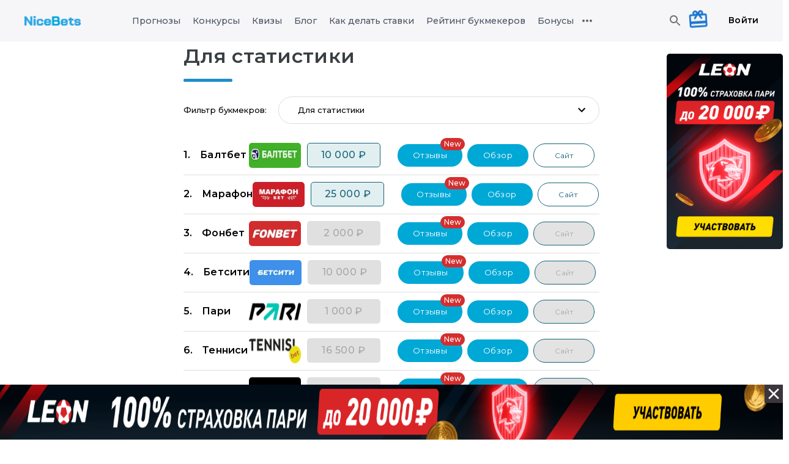

--- FILE ---
content_type: text/html; charset=utf-8
request_url: https://nice-bets.ru/bookmaker/for-betting-on-statistics
body_size: 13310
content:
<!DOCTYPE html><html><head><meta charSet="utf-8"/><meta name="viewport" content="width=device-width"/><title>Рейтинг букмекерских контор для ставок на статистику в 2024: рейтинг - список Nicebets</title><meta content="Честный рейтинг всех букмекерских контор в России на январь 2024: список всех легальных БК с обзорами, реальными отзывами - знакомьтесь со всеми доступными букмекерами и выбирайте наиболее подходящего вам на сайте Nice-Bets" name="description"/><meta name="next-head-count" content="5"/><link href="https://fonts.googleapis.com" rel="preconnect"/><link crossorigin="anonymous" href="https://fonts.gstatic.com" rel="preconnect"/><link rel="stylesheet" data-href="https://fonts.googleapis.com/css2?family=Montserrat:wght@300;400;500;600;700;800&amp;display=swap"/><link href="/favicon/apple-touch-icon.png" rel="apple-touch-icon" sizes="180x180"/><link href="/favicon/favicon-32x32.png" rel="icon" sizes="32x32" type="image/png"/><link href="/favicon/favicon-16x16.png" rel="icon" sizes="16x16" type="image/png"/><link href="/favicon/site.webmanifest" rel="manifest"/><link color="#5bbad5" href="/favicon/safari-pinned-tab.svg" rel="mask-icon"/><link href="/favicon/favicon.ico" rel="shortcut icon"/><meta content="#9f00a7" name="msapplication-TileColor"/><meta content="/favicon/mstile-144x144.png" name="msapplication-TileImage"/><meta content="/favicon/browserconfig.xml" name="msapplication-config"/><meta content="#ffffff" name="theme-color"/><link rel="preconnect" href="https://fonts.gstatic.com" crossorigin /><link rel="preload" href="/_next/static/css/c560d8d5d336d341.css" as="style"/><link rel="stylesheet" href="/_next/static/css/c560d8d5d336d341.css" data-n-g=""/><link rel="preload" href="/_next/static/css/a8fc28bf476eb356.css" as="style"/><link rel="stylesheet" href="/_next/static/css/a8fc28bf476eb356.css" data-n-p=""/><noscript data-n-css=""></noscript><script defer="" nomodule="" src="/_next/static/chunks/polyfills-c67a75d1b6f99dc8.js"></script><script src="/_next/static/chunks/webpack-7bdc19bbe3a8ca79.js" defer=""></script><script src="/_next/static/chunks/framework-79bce4a3a540b080.js" defer=""></script><script src="/_next/static/chunks/main-7696b35e338c6dec.js" defer=""></script><script src="/_next/static/chunks/pages/_app-55886efda41d6d26.js" defer=""></script><script src="/_next/static/chunks/4465-0cda55034867d320.js" defer=""></script><script src="/_next/static/chunks/9012-f4763a4e602f2a78.js" defer=""></script><script src="/_next/static/chunks/6023-5026240267012b2d.js" defer=""></script><script src="/_next/static/chunks/6611-376a834ac0d217fc.js" defer=""></script><script src="/_next/static/chunks/5575-b46235e8397933f1.js" defer=""></script><script src="/_next/static/chunks/pages/bookmaker/%5Bslug%5D-ca43af79496e517c.js" defer=""></script><script src="/_next/static/WeFQQ-cglVvAEf1dHv1La/_buildManifest.js" defer=""></script><script src="/_next/static/WeFQQ-cglVvAEf1dHv1La/_ssgManifest.js" defer=""></script><style data-href="https://fonts.googleapis.com/css2?family=Montserrat:wght@300;400;500;600;700;800&display=swap">@font-face{font-family:'Montserrat';font-style:normal;font-weight:300;font-display:swap;src:url(https://fonts.gstatic.com/s/montserrat/v26/JTUHjIg1_i6t8kCHKm4532VJOt5-QNFgpCs16Ew9.woff) format('woff')}@font-face{font-family:'Montserrat';font-style:normal;font-weight:400;font-display:swap;src:url(https://fonts.gstatic.com/s/montserrat/v26/JTUHjIg1_i6t8kCHKm4532VJOt5-QNFgpCtr6Ew9.woff) format('woff')}@font-face{font-family:'Montserrat';font-style:normal;font-weight:500;font-display:swap;src:url(https://fonts.gstatic.com/s/montserrat/v26/JTUHjIg1_i6t8kCHKm4532VJOt5-QNFgpCtZ6Ew9.woff) format('woff')}@font-face{font-family:'Montserrat';font-style:normal;font-weight:600;font-display:swap;src:url(https://fonts.gstatic.com/s/montserrat/v26/JTUHjIg1_i6t8kCHKm4532VJOt5-QNFgpCu170w9.woff) format('woff')}@font-face{font-family:'Montserrat';font-style:normal;font-weight:700;font-display:swap;src:url(https://fonts.gstatic.com/s/montserrat/v26/JTUHjIg1_i6t8kCHKm4532VJOt5-QNFgpCuM70w9.woff) format('woff')}@font-face{font-family:'Montserrat';font-style:normal;font-weight:800;font-display:swap;src:url(https://fonts.gstatic.com/s/montserrat/v26/JTUHjIg1_i6t8kCHKm4532VJOt5-QNFgpCvr70w9.woff) format('woff')}@font-face{font-family:'Montserrat';font-style:normal;font-weight:300;font-display:swap;src:url(https://fonts.gstatic.com/s/montserrat/v26/JTUSjIg1_i6t8kCHKm459WRhyyTh89ZNpQ.woff2) format('woff2');unicode-range:U+0460-052F,U+1C80-1C88,U+20B4,U+2DE0-2DFF,U+A640-A69F,U+FE2E-FE2F}@font-face{font-family:'Montserrat';font-style:normal;font-weight:300;font-display:swap;src:url(https://fonts.gstatic.com/s/montserrat/v26/JTUSjIg1_i6t8kCHKm459W1hyyTh89ZNpQ.woff2) format('woff2');unicode-range:U+0301,U+0400-045F,U+0490-0491,U+04B0-04B1,U+2116}@font-face{font-family:'Montserrat';font-style:normal;font-weight:300;font-display:swap;src:url(https://fonts.gstatic.com/s/montserrat/v26/JTUSjIg1_i6t8kCHKm459WZhyyTh89ZNpQ.woff2) format('woff2');unicode-range:U+0102-0103,U+0110-0111,U+0128-0129,U+0168-0169,U+01A0-01A1,U+01AF-01B0,U+0300-0301,U+0303-0304,U+0308-0309,U+0323,U+0329,U+1EA0-1EF9,U+20AB}@font-face{font-family:'Montserrat';font-style:normal;font-weight:300;font-display:swap;src:url(https://fonts.gstatic.com/s/montserrat/v26/JTUSjIg1_i6t8kCHKm459WdhyyTh89ZNpQ.woff2) format('woff2');unicode-range:U+0100-02AF,U+0304,U+0308,U+0329,U+1E00-1E9F,U+1EF2-1EFF,U+2020,U+20A0-20AB,U+20AD-20C0,U+2113,U+2C60-2C7F,U+A720-A7FF}@font-face{font-family:'Montserrat';font-style:normal;font-weight:300;font-display:swap;src:url(https://fonts.gstatic.com/s/montserrat/v26/JTUSjIg1_i6t8kCHKm459WlhyyTh89Y.woff2) format('woff2');unicode-range:U+0000-00FF,U+0131,U+0152-0153,U+02BB-02BC,U+02C6,U+02DA,U+02DC,U+0304,U+0308,U+0329,U+2000-206F,U+2074,U+20AC,U+2122,U+2191,U+2193,U+2212,U+2215,U+FEFF,U+FFFD}@font-face{font-family:'Montserrat';font-style:normal;font-weight:400;font-display:swap;src:url(https://fonts.gstatic.com/s/montserrat/v26/JTUSjIg1_i6t8kCHKm459WRhyyTh89ZNpQ.woff2) format('woff2');unicode-range:U+0460-052F,U+1C80-1C88,U+20B4,U+2DE0-2DFF,U+A640-A69F,U+FE2E-FE2F}@font-face{font-family:'Montserrat';font-style:normal;font-weight:400;font-display:swap;src:url(https://fonts.gstatic.com/s/montserrat/v26/JTUSjIg1_i6t8kCHKm459W1hyyTh89ZNpQ.woff2) format('woff2');unicode-range:U+0301,U+0400-045F,U+0490-0491,U+04B0-04B1,U+2116}@font-face{font-family:'Montserrat';font-style:normal;font-weight:400;font-display:swap;src:url(https://fonts.gstatic.com/s/montserrat/v26/JTUSjIg1_i6t8kCHKm459WZhyyTh89ZNpQ.woff2) format('woff2');unicode-range:U+0102-0103,U+0110-0111,U+0128-0129,U+0168-0169,U+01A0-01A1,U+01AF-01B0,U+0300-0301,U+0303-0304,U+0308-0309,U+0323,U+0329,U+1EA0-1EF9,U+20AB}@font-face{font-family:'Montserrat';font-style:normal;font-weight:400;font-display:swap;src:url(https://fonts.gstatic.com/s/montserrat/v26/JTUSjIg1_i6t8kCHKm459WdhyyTh89ZNpQ.woff2) format('woff2');unicode-range:U+0100-02AF,U+0304,U+0308,U+0329,U+1E00-1E9F,U+1EF2-1EFF,U+2020,U+20A0-20AB,U+20AD-20C0,U+2113,U+2C60-2C7F,U+A720-A7FF}@font-face{font-family:'Montserrat';font-style:normal;font-weight:400;font-display:swap;src:url(https://fonts.gstatic.com/s/montserrat/v26/JTUSjIg1_i6t8kCHKm459WlhyyTh89Y.woff2) format('woff2');unicode-range:U+0000-00FF,U+0131,U+0152-0153,U+02BB-02BC,U+02C6,U+02DA,U+02DC,U+0304,U+0308,U+0329,U+2000-206F,U+2074,U+20AC,U+2122,U+2191,U+2193,U+2212,U+2215,U+FEFF,U+FFFD}@font-face{font-family:'Montserrat';font-style:normal;font-weight:500;font-display:swap;src:url(https://fonts.gstatic.com/s/montserrat/v26/JTUSjIg1_i6t8kCHKm459WRhyyTh89ZNpQ.woff2) format('woff2');unicode-range:U+0460-052F,U+1C80-1C88,U+20B4,U+2DE0-2DFF,U+A640-A69F,U+FE2E-FE2F}@font-face{font-family:'Montserrat';font-style:normal;font-weight:500;font-display:swap;src:url(https://fonts.gstatic.com/s/montserrat/v26/JTUSjIg1_i6t8kCHKm459W1hyyTh89ZNpQ.woff2) format('woff2');unicode-range:U+0301,U+0400-045F,U+0490-0491,U+04B0-04B1,U+2116}@font-face{font-family:'Montserrat';font-style:normal;font-weight:500;font-display:swap;src:url(https://fonts.gstatic.com/s/montserrat/v26/JTUSjIg1_i6t8kCHKm459WZhyyTh89ZNpQ.woff2) format('woff2');unicode-range:U+0102-0103,U+0110-0111,U+0128-0129,U+0168-0169,U+01A0-01A1,U+01AF-01B0,U+0300-0301,U+0303-0304,U+0308-0309,U+0323,U+0329,U+1EA0-1EF9,U+20AB}@font-face{font-family:'Montserrat';font-style:normal;font-weight:500;font-display:swap;src:url(https://fonts.gstatic.com/s/montserrat/v26/JTUSjIg1_i6t8kCHKm459WdhyyTh89ZNpQ.woff2) format('woff2');unicode-range:U+0100-02AF,U+0304,U+0308,U+0329,U+1E00-1E9F,U+1EF2-1EFF,U+2020,U+20A0-20AB,U+20AD-20C0,U+2113,U+2C60-2C7F,U+A720-A7FF}@font-face{font-family:'Montserrat';font-style:normal;font-weight:500;font-display:swap;src:url(https://fonts.gstatic.com/s/montserrat/v26/JTUSjIg1_i6t8kCHKm459WlhyyTh89Y.woff2) format('woff2');unicode-range:U+0000-00FF,U+0131,U+0152-0153,U+02BB-02BC,U+02C6,U+02DA,U+02DC,U+0304,U+0308,U+0329,U+2000-206F,U+2074,U+20AC,U+2122,U+2191,U+2193,U+2212,U+2215,U+FEFF,U+FFFD}@font-face{font-family:'Montserrat';font-style:normal;font-weight:600;font-display:swap;src:url(https://fonts.gstatic.com/s/montserrat/v26/JTUSjIg1_i6t8kCHKm459WRhyyTh89ZNpQ.woff2) format('woff2');unicode-range:U+0460-052F,U+1C80-1C88,U+20B4,U+2DE0-2DFF,U+A640-A69F,U+FE2E-FE2F}@font-face{font-family:'Montserrat';font-style:normal;font-weight:600;font-display:swap;src:url(https://fonts.gstatic.com/s/montserrat/v26/JTUSjIg1_i6t8kCHKm459W1hyyTh89ZNpQ.woff2) format('woff2');unicode-range:U+0301,U+0400-045F,U+0490-0491,U+04B0-04B1,U+2116}@font-face{font-family:'Montserrat';font-style:normal;font-weight:600;font-display:swap;src:url(https://fonts.gstatic.com/s/montserrat/v26/JTUSjIg1_i6t8kCHKm459WZhyyTh89ZNpQ.woff2) format('woff2');unicode-range:U+0102-0103,U+0110-0111,U+0128-0129,U+0168-0169,U+01A0-01A1,U+01AF-01B0,U+0300-0301,U+0303-0304,U+0308-0309,U+0323,U+0329,U+1EA0-1EF9,U+20AB}@font-face{font-family:'Montserrat';font-style:normal;font-weight:600;font-display:swap;src:url(https://fonts.gstatic.com/s/montserrat/v26/JTUSjIg1_i6t8kCHKm459WdhyyTh89ZNpQ.woff2) format('woff2');unicode-range:U+0100-02AF,U+0304,U+0308,U+0329,U+1E00-1E9F,U+1EF2-1EFF,U+2020,U+20A0-20AB,U+20AD-20C0,U+2113,U+2C60-2C7F,U+A720-A7FF}@font-face{font-family:'Montserrat';font-style:normal;font-weight:600;font-display:swap;src:url(https://fonts.gstatic.com/s/montserrat/v26/JTUSjIg1_i6t8kCHKm459WlhyyTh89Y.woff2) format('woff2');unicode-range:U+0000-00FF,U+0131,U+0152-0153,U+02BB-02BC,U+02C6,U+02DA,U+02DC,U+0304,U+0308,U+0329,U+2000-206F,U+2074,U+20AC,U+2122,U+2191,U+2193,U+2212,U+2215,U+FEFF,U+FFFD}@font-face{font-family:'Montserrat';font-style:normal;font-weight:700;font-display:swap;src:url(https://fonts.gstatic.com/s/montserrat/v26/JTUSjIg1_i6t8kCHKm459WRhyyTh89ZNpQ.woff2) format('woff2');unicode-range:U+0460-052F,U+1C80-1C88,U+20B4,U+2DE0-2DFF,U+A640-A69F,U+FE2E-FE2F}@font-face{font-family:'Montserrat';font-style:normal;font-weight:700;font-display:swap;src:url(https://fonts.gstatic.com/s/montserrat/v26/JTUSjIg1_i6t8kCHKm459W1hyyTh89ZNpQ.woff2) format('woff2');unicode-range:U+0301,U+0400-045F,U+0490-0491,U+04B0-04B1,U+2116}@font-face{font-family:'Montserrat';font-style:normal;font-weight:700;font-display:swap;src:url(https://fonts.gstatic.com/s/montserrat/v26/JTUSjIg1_i6t8kCHKm459WZhyyTh89ZNpQ.woff2) format('woff2');unicode-range:U+0102-0103,U+0110-0111,U+0128-0129,U+0168-0169,U+01A0-01A1,U+01AF-01B0,U+0300-0301,U+0303-0304,U+0308-0309,U+0323,U+0329,U+1EA0-1EF9,U+20AB}@font-face{font-family:'Montserrat';font-style:normal;font-weight:700;font-display:swap;src:url(https://fonts.gstatic.com/s/montserrat/v26/JTUSjIg1_i6t8kCHKm459WdhyyTh89ZNpQ.woff2) format('woff2');unicode-range:U+0100-02AF,U+0304,U+0308,U+0329,U+1E00-1E9F,U+1EF2-1EFF,U+2020,U+20A0-20AB,U+20AD-20C0,U+2113,U+2C60-2C7F,U+A720-A7FF}@font-face{font-family:'Montserrat';font-style:normal;font-weight:700;font-display:swap;src:url(https://fonts.gstatic.com/s/montserrat/v26/JTUSjIg1_i6t8kCHKm459WlhyyTh89Y.woff2) format('woff2');unicode-range:U+0000-00FF,U+0131,U+0152-0153,U+02BB-02BC,U+02C6,U+02DA,U+02DC,U+0304,U+0308,U+0329,U+2000-206F,U+2074,U+20AC,U+2122,U+2191,U+2193,U+2212,U+2215,U+FEFF,U+FFFD}@font-face{font-family:'Montserrat';font-style:normal;font-weight:800;font-display:swap;src:url(https://fonts.gstatic.com/s/montserrat/v26/JTUSjIg1_i6t8kCHKm459WRhyyTh89ZNpQ.woff2) format('woff2');unicode-range:U+0460-052F,U+1C80-1C88,U+20B4,U+2DE0-2DFF,U+A640-A69F,U+FE2E-FE2F}@font-face{font-family:'Montserrat';font-style:normal;font-weight:800;font-display:swap;src:url(https://fonts.gstatic.com/s/montserrat/v26/JTUSjIg1_i6t8kCHKm459W1hyyTh89ZNpQ.woff2) format('woff2');unicode-range:U+0301,U+0400-045F,U+0490-0491,U+04B0-04B1,U+2116}@font-face{font-family:'Montserrat';font-style:normal;font-weight:800;font-display:swap;src:url(https://fonts.gstatic.com/s/montserrat/v26/JTUSjIg1_i6t8kCHKm459WZhyyTh89ZNpQ.woff2) format('woff2');unicode-range:U+0102-0103,U+0110-0111,U+0128-0129,U+0168-0169,U+01A0-01A1,U+01AF-01B0,U+0300-0301,U+0303-0304,U+0308-0309,U+0323,U+0329,U+1EA0-1EF9,U+20AB}@font-face{font-family:'Montserrat';font-style:normal;font-weight:800;font-display:swap;src:url(https://fonts.gstatic.com/s/montserrat/v26/JTUSjIg1_i6t8kCHKm459WdhyyTh89ZNpQ.woff2) format('woff2');unicode-range:U+0100-02AF,U+0304,U+0308,U+0329,U+1E00-1E9F,U+1EF2-1EFF,U+2020,U+20A0-20AB,U+20AD-20C0,U+2113,U+2C60-2C7F,U+A720-A7FF}@font-face{font-family:'Montserrat';font-style:normal;font-weight:800;font-display:swap;src:url(https://fonts.gstatic.com/s/montserrat/v26/JTUSjIg1_i6t8kCHKm459WlhyyTh89Y.woff2) format('woff2');unicode-range:U+0000-00FF,U+0131,U+0152-0153,U+02BB-02BC,U+02C6,U+02DA,U+02DC,U+0304,U+0308,U+0329,U+2000-206F,U+2074,U+20AC,U+2122,U+2191,U+2193,U+2212,U+2215,U+FEFF,U+FFFD}</style></head><body><div id="__next" data-reactroot=""><header class="styles_header__pGq0P"><nav class="styles_headerInner__LOzMR"><div class="styles_leftSide___vNKR"><style data-emotion="css 1ozoi4s">.css-1ozoi4s{text-align:center;-webkit-flex:0 0 auto;-ms-flex:0 0 auto;flex:0 0 auto;font-size:1.5rem;padding:8px;border-radius:50%;overflow:visible;color:rgba(0, 0, 0, 0.54);-webkit-transition:background-color 150ms cubic-bezier(0.4, 0, 0.2, 1) 0ms;transition:background-color 150ms cubic-bezier(0.4, 0, 0.2, 1) 0ms;color:black;padding:0px;padding-right:8px;display:none;-webkit-box-pack:center;-ms-flex-pack:center;-webkit-justify-content:center;justify-content:center;}.css-1ozoi4s:hover{background-color:rgba(0, 0, 0, 0.04);}@media (hover: none){.css-1ozoi4s:hover{background-color:transparent;}}.css-1ozoi4s.Mui-disabled{background-color:transparent;color:rgba(0, 0, 0, 0.26);}.css-1ozoi4s:hover{background-color:#f6f6f9;opacity:0.6;}@media (max-width:1199.95px){.css-1ozoi4s{display:-webkit-box;display:-webkit-flex;display:-ms-flexbox;display:flex;}}</style><style data-emotion="css tv3l5i">.css-tv3l5i{display:-webkit-inline-box;display:-webkit-inline-flex;display:-ms-inline-flexbox;display:inline-flex;-webkit-align-items:center;-webkit-box-align:center;-ms-flex-align:center;align-items:center;-webkit-box-pack:center;-ms-flex-pack:center;-webkit-justify-content:center;justify-content:center;position:relative;box-sizing:border-box;-webkit-tap-highlight-color:transparent;background-color:transparent;outline:0;border:0;margin:0;border-radius:0;padding:0;cursor:pointer;-webkit-user-select:none;-moz-user-select:none;-ms-user-select:none;user-select:none;vertical-align:middle;-moz-appearance:none;-webkit-appearance:none;-webkit-text-decoration:none;text-decoration:none;color:inherit;text-align:center;-webkit-flex:0 0 auto;-ms-flex:0 0 auto;flex:0 0 auto;font-size:1.5rem;padding:8px;border-radius:50%;overflow:visible;color:rgba(0, 0, 0, 0.54);-webkit-transition:background-color 150ms cubic-bezier(0.4, 0, 0.2, 1) 0ms;transition:background-color 150ms cubic-bezier(0.4, 0, 0.2, 1) 0ms;color:black;padding:0px;padding-right:8px;display:none;-webkit-box-pack:center;-ms-flex-pack:center;-webkit-justify-content:center;justify-content:center;}.css-tv3l5i::-moz-focus-inner{border-style:none;}.css-tv3l5i.Mui-disabled{pointer-events:none;cursor:default;}@media print{.css-tv3l5i{-webkit-print-color-adjust:exact;color-adjust:exact;}}.css-tv3l5i:hover{background-color:rgba(0, 0, 0, 0.04);}@media (hover: none){.css-tv3l5i:hover{background-color:transparent;}}.css-tv3l5i.Mui-disabled{background-color:transparent;color:rgba(0, 0, 0, 0.26);}.css-tv3l5i:hover{background-color:#f6f6f9;opacity:0.6;}@media (max-width:1199.95px){.css-tv3l5i{display:-webkit-box;display:-webkit-flex;display:-ms-flexbox;display:flex;}}</style><button class="MuiButtonBase-root MuiIconButton-root MuiIconButton-sizeMedium css-tv3l5i" tabindex="0" type="button"><style data-emotion="css vubbuv">.css-vubbuv{-webkit-user-select:none;-moz-user-select:none;-ms-user-select:none;user-select:none;width:1em;height:1em;display:inline-block;fill:currentColor;-webkit-flex-shrink:0;-ms-flex-negative:0;flex-shrink:0;-webkit-transition:fill 200ms cubic-bezier(0.4, 0, 0.2, 1) 0ms;transition:fill 200ms cubic-bezier(0.4, 0, 0.2, 1) 0ms;font-size:1.5rem;}</style><svg class="MuiSvgIcon-root MuiSvgIcon-fontSizeMedium css-vubbuv" focusable="false" aria-hidden="true" viewBox="0 0 24 24" data-testid="MenuIcon"><path d="M3 18h18v-2H3zm0-5h18v-2H3zm0-7v2h18V6z"></path></svg></button><a class="styles_logoContainer__K36fC" href="https://nice-bets.ru/"><img class="styles_logoPc__Aqjni" title="Главная nice-bets" src="/assets/logo/nice-bets.webp" alt="nice-bets" width="92" height="30"/><img alt="nice-bets" class="styles_logoMob__OCGq9" height="26" src="/assets/logo/nice-bets-logo.webp" title="Главная nice-bets" width="51"/></a></div><div><style data-emotion="css q53ns2">.css-q53ns2{-webkit-flex-basis:80%;-ms-flex-preferred-size:80%;flex-basis:80%;display:-webkit-box;display:-webkit-flex;display:-ms-flexbox;display:flex;-webkit-box-pack:center;-ms-flex-pack:center;-webkit-justify-content:center;justify-content:center;list-style:none;padding:0px;margin:0px;}@media (max-width:1199.95px){.css-q53ns2{display:none;}}</style><ul class="MuiBox-root css-q53ns2"><style data-emotion="css 70qvj9">.css-70qvj9{display:-webkit-box;display:-webkit-flex;display:-ms-flexbox;display:flex;-webkit-align-items:center;-webkit-box-align:center;-ms-flex-align:center;align-items:center;}</style><li class="MuiBox-root css-70qvj9"><style data-emotion="css cycmnl">.css-cycmnl{-webkit-transition:.22s;transition:.22s;cursor:pointer;color:#4B5563;margin:0 10px 0 10px;position:relative;}.css-cycmnl:hover{color:#64a6e7;}</style><a class="MuiBox-root css-cycmnl" href="https://nice-bets.ru/bets/today"><div class="styles_text__LFrGi styles_variant--h5__ZI1zP styles_color--inherit__fgqFm styles_align--left__NYysg styles_medium__Embv8">Прогнозы</div></a></li><li class="MuiBox-root css-70qvj9"><a class="MuiBox-root css-cycmnl" href="/competitions"><div class="styles_text__LFrGi styles_variant--h5__ZI1zP styles_color--inherit__fgqFm styles_align--left__NYysg styles_medium__Embv8">Конкурсы</div></a></li><li class="MuiBox-root css-70qvj9"><a class="MuiBox-root css-cycmnl" href="/quiz"><div class="styles_text__LFrGi styles_variant--h5__ZI1zP styles_color--inherit__fgqFm styles_align--left__NYysg styles_medium__Embv8">Квизы</div></a></li><li class="MuiBox-root css-70qvj9"><a class="MuiBox-root css-cycmnl" href="/blog"><div class="styles_text__LFrGi styles_variant--h5__ZI1zP styles_color--inherit__fgqFm styles_align--left__NYysg styles_medium__Embv8">Блог</div></a></li><li class="MuiBox-root css-70qvj9"><a class="MuiBox-root css-cycmnl" href="/kak-delat-stavki"><div class="styles_text__LFrGi styles_variant--h5__ZI1zP styles_color--inherit__fgqFm styles_align--left__NYysg styles_medium__Embv8">Как делать ставки</div></a></li><li class="MuiBox-root css-70qvj9"><a class="MuiBox-root css-cycmnl" href="/bookmaker"><div class="styles_text__LFrGi styles_variant--h5__ZI1zP styles_color--inherit__fgqFm styles_align--left__NYysg styles_medium__Embv8">Рейтинг букмекеров</div></a></li><li class="MuiBox-root css-70qvj9"><a class="MuiBox-root css-cycmnl" href="/bonus-bookmakers"><div class="styles_text__LFrGi styles_variant--h5__ZI1zP styles_color--inherit__fgqFm styles_align--left__NYysg styles_medium__Embv8">Бонусы</div></a></li><style data-emotion="css 7boy05">.css-7boy05{position:relative;display:-webkit-box;display:-webkit-flex;display:-ms-flexbox;display:flex;-webkit-align-items:center;-webkit-box-align:center;-ms-flex-align:center;align-items:center;}</style><div class="MuiBox-root css-7boy05"><style data-emotion="css 2dr9gz">.css-2dr9gz{-webkit-user-select:none;-moz-user-select:none;-ms-user-select:none;user-select:none;width:1em;height:1em;display:inline-block;fill:currentColor;-webkit-flex-shrink:0;-ms-flex-negative:0;flex-shrink:0;-webkit-transition:fill 200ms cubic-bezier(0.4, 0, 0.2, 1) 0ms;transition:fill 200ms cubic-bezier(0.4, 0, 0.2, 1) 0ms;font-size:1.5rem;opacity:0.6;cursor:pointer;}</style><svg class="MuiSvgIcon-root MuiSvgIcon-fontSizeMedium css-2dr9gz" focusable="false" aria-hidden="true" viewBox="0 0 24 24" data-testid="MoreHorizIcon"><path d="M6 10c-1.1 0-2 .9-2 2s.9 2 2 2 2-.9 2-2-.9-2-2-2m12 0c-1.1 0-2 .9-2 2s.9 2 2 2 2-.9 2-2-.9-2-2-2m-6 0c-1.1 0-2 .9-2 2s.9 2 2 2 2-.9 2-2-.9-2-2-2"></path></svg></div></ul></div><div class="styles_rightSide__99aje"><style data-emotion="css pori7h">.css-pori7h{display:-webkit-box;display:-webkit-flex;display:-ms-flexbox;display:flex;-webkit-box-pack:end;-ms-flex-pack:end;-webkit-justify-content:flex-end;justify-content:flex-end;-webkit-align-items:center;-webkit-box-align:center;-ms-flex-align:center;align-items:center;}</style><div class="MuiBox-root css-pori7h"><style data-emotion="css kjafn5">.css-kjafn5{display:-webkit-box;display:-webkit-flex;display:-ms-flexbox;display:flex;position:relative;}</style><div class="MuiBox-root css-kjafn5"><style data-emotion="css 1wf493t">.css-1wf493t{text-align:center;-webkit-flex:0 0 auto;-ms-flex:0 0 auto;flex:0 0 auto;font-size:1.5rem;padding:8px;border-radius:50%;overflow:visible;color:rgba(0, 0, 0, 0.54);-webkit-transition:background-color 150ms cubic-bezier(0.4, 0, 0.2, 1) 0ms;transition:background-color 150ms cubic-bezier(0.4, 0, 0.2, 1) 0ms;}.css-1wf493t:hover{background-color:rgba(0, 0, 0, 0.04);}@media (hover: none){.css-1wf493t:hover{background-color:transparent;}}.css-1wf493t.Mui-disabled{background-color:transparent;color:rgba(0, 0, 0, 0.26);}</style><style data-emotion="css 1yxmbwk">.css-1yxmbwk{display:-webkit-inline-box;display:-webkit-inline-flex;display:-ms-inline-flexbox;display:inline-flex;-webkit-align-items:center;-webkit-box-align:center;-ms-flex-align:center;align-items:center;-webkit-box-pack:center;-ms-flex-pack:center;-webkit-justify-content:center;justify-content:center;position:relative;box-sizing:border-box;-webkit-tap-highlight-color:transparent;background-color:transparent;outline:0;border:0;margin:0;border-radius:0;padding:0;cursor:pointer;-webkit-user-select:none;-moz-user-select:none;-ms-user-select:none;user-select:none;vertical-align:middle;-moz-appearance:none;-webkit-appearance:none;-webkit-text-decoration:none;text-decoration:none;color:inherit;text-align:center;-webkit-flex:0 0 auto;-ms-flex:0 0 auto;flex:0 0 auto;font-size:1.5rem;padding:8px;border-radius:50%;overflow:visible;color:rgba(0, 0, 0, 0.54);-webkit-transition:background-color 150ms cubic-bezier(0.4, 0, 0.2, 1) 0ms;transition:background-color 150ms cubic-bezier(0.4, 0, 0.2, 1) 0ms;}.css-1yxmbwk::-moz-focus-inner{border-style:none;}.css-1yxmbwk.Mui-disabled{pointer-events:none;cursor:default;}@media print{.css-1yxmbwk{-webkit-print-color-adjust:exact;color-adjust:exact;}}.css-1yxmbwk:hover{background-color:rgba(0, 0, 0, 0.04);}@media (hover: none){.css-1yxmbwk:hover{background-color:transparent;}}.css-1yxmbwk.Mui-disabled{background-color:transparent;color:rgba(0, 0, 0, 0.26);}</style><button class="MuiButtonBase-root MuiIconButton-root MuiIconButton-sizeMedium css-1yxmbwk" tabindex="0" type="submit"><style data-emotion="css vubbuv">.css-vubbuv{-webkit-user-select:none;-moz-user-select:none;-ms-user-select:none;user-select:none;width:1em;height:1em;display:inline-block;fill:currentColor;-webkit-flex-shrink:0;-ms-flex-negative:0;flex-shrink:0;-webkit-transition:fill 200ms cubic-bezier(0.4, 0, 0.2, 1) 0ms;transition:fill 200ms cubic-bezier(0.4, 0, 0.2, 1) 0ms;font-size:1.5rem;}</style><svg class="MuiSvgIcon-root MuiSvgIcon-fontSizeMedium css-vubbuv" focusable="false" aria-hidden="true" viewBox="0 0 24 24" data-testid="SearchIcon"><path d="M15.5 14h-.79l-.28-.27C15.41 12.59 16 11.11 16 9.5 16 5.91 13.09 3 9.5 3S3 5.91 3 9.5 5.91 16 9.5 16c1.61 0 3.09-.59 4.23-1.57l.27.28v.79l5 4.99L20.49 19zm-6 0C7.01 14 5 11.99 5 9.5S7.01 5 9.5 5 14 7.01 14 9.5 11.99 14 9.5 14"></path></svg></button><div class="MuiBox-root css-0"></div></div><style data-emotion="css dvot97">.css-dvot97{position:relative;margin-right:16px;}</style><div class="MuiBox-root css-dvot97"></div><div class="MuiBox-root css-dvot97"></div><a href="/login"><style data-emotion="css yq6o5t">.css-yq6o5t{margin:0;font-family:"Roboto","Helvetica","Arial",sans-serif;font-weight:400;font-size:1rem;line-height:1.5;letter-spacing:0.00938em;font-weight:600;font-size:14px;}.css-yq6o5t:hover{opacity:0.8;}</style><p class="MuiTypography-root MuiTypography-body1 css-yq6o5t">Войти</p></a></div></div></nav></header><main class="Navigation2_mainContainer__jMQkP"><div class="styles_page__9klr9"><div class="styles_additional__bPC6O" aria-label="left"></div><div class="styles_content__0l1kQ"><style data-emotion="css 17tuta3">.css-17tuta3{background-color:white;width:100%;margin-bottom:20px;}</style><div class="MuiBox-root css-17tuta3"><style data-emotion="css ldo4d5">.css-ldo4d5{display:-webkit-box;display:-webkit-flex;display:-ms-flexbox;display:flex;-webkit-box-pack:center;-ms-flex-pack:center;-webkit-justify-content:center;justify-content:center;width:100%;}</style><div class="MuiBox-root css-ldo4d5"><style data-emotion="css 13wiv7p">.css-13wiv7p{max-width:800px;display:-webkit-box;display:-webkit-flex;display:-ms-flexbox;display:flex;-webkit-box-flex-wrap:wrap;-webkit-flex-wrap:wrap;-ms-flex-wrap:wrap;flex-wrap:wrap;width:100%;}</style><div class="Bookmaker_bookmakerMedia__J2TDF MuiBox-root css-13wiv7p"><div class="MuiBox-root css-0"><div class="MuiBox-root css-0"><style data-emotion="css 1x4dugw">.css-1x4dugw{margin:0;font-family:"Roboto","Helvetica","Arial",sans-serif;font-weight:400;font-size:1rem;line-height:1.5;letter-spacing:0.00938em;color:#393F43;margin-bottom:8px;font-weight:600;margin-top:0px;}@media (min-width:0px){.css-1x4dugw{font-size:24px;}}@media (min-width:600px){.css-1x4dugw{font-size:32px;}}</style><h1 class="MuiTypography-root MuiTypography-body1 css-1x4dugw">Рейтинг букмекерских контор</h1><style data-emotion="css 1p2pxmx">.css-1p2pxmx{width:80px;height:5px;background-color:#208ECB;border-radius:90px;margin-top:13px;margin-bottom:24px;}</style><div class="MuiBox-root css-1p2pxmx"></div></div></div><style data-emotion="css zsmuwe">.css-zsmuwe{-webkit-align-items:center;-webkit-box-align:center;-ms-flex-align:center;align-items:center;width:100%;}@media (min-width:0px){.css-zsmuwe{display:block;}}@media (min-width:600px){.css-zsmuwe{display:-webkit-box;display:-webkit-flex;display:-ms-flexbox;display:flex;}}</style><div class="MuiBox-root css-zsmuwe"><style data-emotion="css g01asw">.css-g01asw{margin:0;font-family:"Roboto","Helvetica","Arial",sans-serif;font-weight:400;font-size:1rem;line-height:1.5;letter-spacing:0.00938em;font-size:13px;width:200px;font-weight:500;}</style><p class="MuiTypography-root MuiTypography-body1 css-g01asw">Фильтр букмекров:</p><style data-emotion="css wn1u2c">.css-wn1u2c{background-color:white;width:100%;border-radius:4px;}@media (min-width:0px){.css-wn1u2c{margin-top:10px;}}@media (min-width:600px){.css-wn1u2c{margin-top:0px;}}</style><div class="MuiBox-root css-wn1u2c"><style data-emotion="css 79elbk">.css-79elbk{position:relative;}</style><div class="MuiBox-root css-79elbk"><style data-emotion="css a2vlz1">.css-a2vlz1{display:-webkit-box;display:-webkit-flex;display:-ms-flexbox;display:flex;-webkit-box-flex:1;-webkit-flex-grow:1;-ms-flex-positive:1;flex-grow:1;-webkit-box-pack:start;-ms-flex-pack:start;-webkit-justify-content:flex-start;justify-content:flex-start;-webkit-align-items:center;-webkit-box-align:center;-ms-flex-align:center;align-items:center;position:relative;-webkit-text-decoration:none;text-decoration:none;min-width:0;box-sizing:border-box;text-align:left;padding-top:8px;padding-bottom:8px;-webkit-transition:background-color 150ms cubic-bezier(0.4, 0, 0.2, 1) 0ms;transition:background-color 150ms cubic-bezier(0.4, 0, 0.2, 1) 0ms;padding-left:16px;padding-right:16px;font-weight:500;background-color:white;display:-webkit-box;display:-webkit-flex;display:-ms-flexbox;display:flex;border:1px solid #DCDDE1;border-radius:90px;}.css-a2vlz1:hover{-webkit-text-decoration:none;text-decoration:none;background-color:rgba(0, 0, 0, 0.04);}@media (hover: none){.css-a2vlz1:hover{background-color:transparent;}}.css-a2vlz1.Mui-selected{background-color:rgba(25, 118, 210, 0.08);}.css-a2vlz1.Mui-selected.Mui-focusVisible{background-color:rgba(25, 118, 210, 0.2);}.css-a2vlz1.Mui-selected:hover{background-color:rgba(25, 118, 210, 0.12);}@media (hover: none){.css-a2vlz1.Mui-selected:hover{background-color:rgba(25, 118, 210, 0.08);}}.css-a2vlz1.Mui-focusVisible{background-color:rgba(0, 0, 0, 0.12);}.css-a2vlz1.Mui-disabled{opacity:0.38;}</style><style data-emotion="css 1x3fe27">.css-1x3fe27{display:-webkit-inline-box;display:-webkit-inline-flex;display:-ms-inline-flexbox;display:inline-flex;-webkit-align-items:center;-webkit-box-align:center;-ms-flex-align:center;align-items:center;-webkit-box-pack:center;-ms-flex-pack:center;-webkit-justify-content:center;justify-content:center;position:relative;box-sizing:border-box;-webkit-tap-highlight-color:transparent;background-color:transparent;outline:0;border:0;margin:0;border-radius:0;padding:0;cursor:pointer;-webkit-user-select:none;-moz-user-select:none;-ms-user-select:none;user-select:none;vertical-align:middle;-moz-appearance:none;-webkit-appearance:none;-webkit-text-decoration:none;text-decoration:none;color:inherit;display:-webkit-box;display:-webkit-flex;display:-ms-flexbox;display:flex;-webkit-box-flex:1;-webkit-flex-grow:1;-ms-flex-positive:1;flex-grow:1;-webkit-box-pack:start;-ms-flex-pack:start;-webkit-justify-content:flex-start;justify-content:flex-start;-webkit-align-items:center;-webkit-box-align:center;-ms-flex-align:center;align-items:center;position:relative;-webkit-text-decoration:none;text-decoration:none;min-width:0;box-sizing:border-box;text-align:left;padding-top:8px;padding-bottom:8px;-webkit-transition:background-color 150ms cubic-bezier(0.4, 0, 0.2, 1) 0ms;transition:background-color 150ms cubic-bezier(0.4, 0, 0.2, 1) 0ms;padding-left:16px;padding-right:16px;font-weight:500;background-color:white;display:-webkit-box;display:-webkit-flex;display:-ms-flexbox;display:flex;border:1px solid #DCDDE1;border-radius:90px;}.css-1x3fe27::-moz-focus-inner{border-style:none;}.css-1x3fe27.Mui-disabled{pointer-events:none;cursor:default;}@media print{.css-1x3fe27{-webkit-print-color-adjust:exact;color-adjust:exact;}}.css-1x3fe27:hover{-webkit-text-decoration:none;text-decoration:none;background-color:rgba(0, 0, 0, 0.04);}@media (hover: none){.css-1x3fe27:hover{background-color:transparent;}}.css-1x3fe27.Mui-selected{background-color:rgba(25, 118, 210, 0.08);}.css-1x3fe27.Mui-selected.Mui-focusVisible{background-color:rgba(25, 118, 210, 0.2);}.css-1x3fe27.Mui-selected:hover{background-color:rgba(25, 118, 210, 0.12);}@media (hover: none){.css-1x3fe27.Mui-selected:hover{background-color:rgba(25, 118, 210, 0.08);}}.css-1x3fe27.Mui-focusVisible{background-color:rgba(0, 0, 0, 0.12);}.css-1x3fe27.Mui-disabled{opacity:0.38;}</style><div class="MuiButtonBase-root MuiListItemButton-root MuiListItemButton-gutters MuiListItemButton-root MuiListItemButton-gutters css-1x3fe27" tabindex="0" role="button"><style data-emotion="css 1tsvksn">.css-1tsvksn{-webkit-flex:1 1 auto;-ms-flex:1 1 auto;flex:1 1 auto;min-width:0;margin-top:4px;margin-bottom:4px;}</style><div class="MuiListItemText-root css-1tsvksn"><style data-emotion="css fn0ur6">.css-fn0ur6{margin:0;font-family:"Roboto","Helvetica","Arial",sans-serif;font-weight:400;font-size:1rem;line-height:1.5;letter-spacing:0.00938em;font-weight:500;font-size:13px;margin-left:15px;}</style><p class="MuiTypography-root MuiTypography-body1 css-fn0ur6">Название фильтра</p></div><style data-emotion="css vubbuv">.css-vubbuv{-webkit-user-select:none;-moz-user-select:none;-ms-user-select:none;user-select:none;width:1em;height:1em;display:inline-block;fill:currentColor;-webkit-flex-shrink:0;-ms-flex-negative:0;flex-shrink:0;-webkit-transition:fill 200ms cubic-bezier(0.4, 0, 0.2, 1) 0ms;transition:fill 200ms cubic-bezier(0.4, 0, 0.2, 1) 0ms;font-size:1.5rem;}</style><svg class="MuiSvgIcon-root MuiSvgIcon-fontSizeMedium css-vubbuv" focusable="false" aria-hidden="true" viewBox="0 0 24 24" data-testid="ExpandMoreIcon"><path d="M16.59 8.59 12 13.17 7.41 8.59 6 10l6 6 6-6z"></path></svg></div></div></div></div></div></div></div><style data-emotion="css 8atqhb">.css-8atqhb{width:100%;}</style><div class="Bookmaker_bookmakerPageMediaList__XQ7mw MuiBox-root css-8atqhb"><div class="MuiBox-root css-8atqhb"><style data-emotion="css cxmp86">.css-cxmp86{background-color:white;}</style><div class="MuiBox-root css-cxmp86"></div></div><style data-emotion="css n53fw2">.css-n53fw2{margin-bottom:16px;margin-top:16px;}</style><div class="bookmakerHeader_reset__2_mw7 MuiBox-root css-n53fw2"><style data-emotion="css hpgf8j">.css-hpgf8j{padding:8px;}</style><div class="MuiBox-root css-hpgf8j"><div><p><strong>Ставки на расширенную статистику</strong> - один из важнейших параметров для современного каппера, по-другому называют <a class="AppLink_appLink__z4USS bookmakerHeader_link__TlKyw" href="/kak-delat-stavki/smol-markety-v-stavkah-pochemu-na-nih-legko-zarabatyvat-v-stavkah">смолл маркеты</a>. Для новичков, как правило, это “темный лес”, который отталкивает своим высоким порогом вхождения. А вот большая часть успешных игроков уже давно ориентируется на игровые показатели, которые отражают характер матча и особенности команд. Однако на длительной дистанции именно подобный вид пари может стать если гарантом и причиной успеха.</p><h3 class="styles_text__LFrGi styles_variant--h3__UxxQe styles_color--inherit__fgqFm styles_align--left__NYysg styles_medium__Embv8">Ставки на голы и статистику: в чем разница?</h3><p>Как правило, большинство клиентов букмекеров делают ставки на победы, форы или тоталы, но наш раздел создан именно по букмекерским конторам для ставок на статистические данные.</p><p><strong>Примеры маркетов статистики по видам спорта:</strong></p><p><strong>Футбол</strong>: угловые, желтые карточки, фолы, удары в створ, фолы, ауты, удары от ворот</p><p><strong>Хоккей</strong>: вбрасывания, штрафные минуты, броски в створ</p><p><strong>Баскетбол</strong>: двух и трех очковые, ставки на очки игроков, передачи, фолы</p><p><strong>Теннис</strong>: эйсы, двойные ошибки</p><p>При создании данного рейтинга мы учитываем ряд важных факторов:</p><ul><li>Качество росписи линии и лайва: какое число игровых критериев выступает в виде отдельного маркета, сколько позиций на тотал или исход представлено;</li><li>Максимальная сумма пари, которую букмекеры позволяют поставить;</li><li>Источники, по которым производится расчет - нередко букмекеры используют разные ресурсы, отличающиеся итоговыми показателями;</li><li>Скорость расчета ставки данного типа.</li></ul></div></div></div></div></div><div class="styles_additional__bPC6O" aria-label="right"></div></div></main><footer class="Footer_footer__r1uPr"><div class="FooterSectionsList_wrapper__lDF_s"><div class="FooterSectionsList_container__PhdXT"><div><div class="styles_text__LFrGi styles_variant--h3__UxxQe styles_color--white__LBt74 styles_align--left__NYysg FooterSectionsList_title__Hk0MI styles_bold__9iIeu">О сайте</div><ul class="FooterSectionsList_footerList__5xpoy"><li><a class="AppLink_appLink__z4USS" href="/about-us"><span class="styles_text__LFrGi styles_variant--h5__ZI1zP styles_color--white__LBt74 styles_align--left__NYysg">О нас</span></a></li><li><a class="AppLink_appLink__z4USS" href="/about-project"><span class="styles_text__LFrGi styles_variant--h5__ZI1zP styles_color--white__LBt74 styles_align--left__NYysg">О проекте</span></a></li><li><a class="AppLink_appLink__z4USS" href="/responsible-gaming"><span class="styles_text__LFrGi styles_variant--h5__ZI1zP styles_color--white__LBt74 styles_align--left__NYysg">Ответственная игра</span></a></li><li><a class="AppLink_appLink__z4USS" href="/blog"><span class="styles_text__LFrGi styles_variant--h5__ZI1zP styles_color--white__LBt74 styles_align--left__NYysg">Блоги</span></a></li></ul><div class="FooterSectionsList_contacts__PBs6B"><span class="styles_text__LFrGi styles_variant--h5__ZI1zP styles_color--white__LBt74 styles_align--left__NYysg styles_bold__9iIeu">Контакты:</span><span class="styles_text__LFrGi styles_variant--h5__ZI1zP styles_color--white__LBt74 styles_align--left__NYysg styles_regular__NsqTM">Телефон редакции</span><a class="AppLink_appLink__z4USS" rel="noidex,nofollow" href="tel:+79106887538"><span class="styles_text__LFrGi styles_variant--h5__ZI1zP styles_color--white__LBt74 styles_align--left__NYysg">+7-910-688-7538</span></a><a class="AppLink_appLink__z4USS FooterSectionsList_contactsTelegramLink__yKtsB" rel="noidex,nofollow" href="https://t.me/ioffside"><svg width="24" height="24" fill="none" viewBox="0 0 24 24" class="styles_icon__arIn0 styles_variant--h3__LR2Pj"><path d="M23 3.673L19.52 21.21s-.487 1.216-1.824.633l-8.03-6.154-.037-.018c1.085-.973 9.495-8.532 9.862-8.874.57-.531.216-.847-.444-.446L6.624 14.236 1.83 12.624s-.754-.268-.827-.851c-.073-.585.852-.9.852-.9L21.394 3.21S23 2.506 23 3.673z" fill="var(--color-white)"></path></svg><span class="styles_text__LFrGi styles_variant--h5__ZI1zP styles_color--white__LBt74 styles_align--left__NYysg">Тех. поддержка</span></a></div></div></div><div class="FooterSectionsList_container__PhdXT"><div><div class="styles_text__LFrGi styles_variant--h3__UxxQe styles_color--white__LBt74 styles_align--left__NYysg FooterSectionsList_title__Hk0MI styles_bold__9iIeu">Прогнозы</div><ul class="FooterSectionsList_footerList__5xpoy"><li><a class="AppLink_appLink__z4USS" href="/bets"><span class="styles_text__LFrGi styles_variant--h5__ZI1zP styles_color--white__LBt74 styles_align--left__NYysg">Все прогнозы на спорт</span></a></li><li><a class="AppLink_appLink__z4USS" href="/bets/football"><span class="styles_text__LFrGi styles_variant--h5__ZI1zP styles_color--white__LBt74 styles_align--left__NYysg">Футбол</span></a></li><li><a class="AppLink_appLink__z4USS" href="/bets/hockey"><span class="styles_text__LFrGi styles_variant--h5__ZI1zP styles_color--white__LBt74 styles_align--left__NYysg">Хоккей</span></a></li><li><a class="AppLink_appLink__z4USS" href="/bets/basketball"><span class="styles_text__LFrGi styles_variant--h5__ZI1zP styles_color--white__LBt74 styles_align--left__NYysg">Баскетбол</span></a></li><li><a class="AppLink_appLink__z4USS" href="/bets/tennis"><span class="styles_text__LFrGi styles_variant--h5__ZI1zP styles_color--white__LBt74 styles_align--left__NYysg">Теннис</span></a></li><li><a class="AppLink_appLink__z4USS" href="/bets/volleyball"><span class="styles_text__LFrGi styles_variant--h5__ZI1zP styles_color--white__LBt74 styles_align--left__NYysg">Волейбол</span></a></li><li><a class="AppLink_appLink__z4USS" href="/bets/boxing"><span class="styles_text__LFrGi styles_variant--h5__ZI1zP styles_color--white__LBt74 styles_align--left__NYysg">Единоборства</span></a></li><li><a class="AppLink_appLink__z4USS" href="/bets/games"><span class="styles_text__LFrGi styles_variant--h5__ZI1zP styles_color--white__LBt74 styles_align--left__NYysg">Киберспорт</span></a></li><li><a class="AppLink_appLink__z4USS" href="/bets-day"><span class="styles_text__LFrGi styles_variant--h5__ZI1zP styles_color--white__LBt74 styles_align--left__NYysg">Прогноз Дня</span></a></li><li><a class="AppLink_appLink__z4USS" href="/express-day"><span class="styles_text__LFrGi styles_variant--h5__ZI1zP styles_color--white__LBt74 styles_align--left__NYysg">Экспресс Дня</span></a></li><li><a class="AppLink_appLink__z4USS" href="/world-championship"><span class="styles_text__LFrGi styles_variant--h5__ZI1zP styles_color--white__LBt74 styles_align--left__NYysg">ЧМ 2022</span></a></li><li><a class="AppLink_appLink__z4USS" href="/razbor-analiz-chempionat-evropy-football"><span class="styles_text__LFrGi styles_variant--h5__ZI1zP styles_color--white__LBt74 styles_align--left__NYysg">ЕВРО-24 Футбол</span></a></li></ul></div></div><div class="FooterSectionsList_container__PhdXT"><div><div class="styles_text__LFrGi styles_variant--h3__UxxQe styles_color--white__LBt74 styles_align--left__NYysg FooterSectionsList_title__Hk0MI styles_bold__9iIeu">Букмекеры</div><ul class="FooterSectionsList_footerList__5xpoy"><li><a class="AppLink_appLink__z4USS" href="/bookmaker"><span class="styles_text__LFrGi styles_variant--h5__ZI1zP styles_color--white__LBt74 styles_align--left__NYysg">Рейтинг NiceBets</span></a></li><li><a class="AppLink_appLink__z4USS" href="/bookmaker/reliable-bookmakers"><span class="styles_text__LFrGi styles_variant--h5__ZI1zP styles_color--white__LBt74 styles_align--left__NYysg">Надежные букмекеры</span></a></li><li><a class="AppLink_appLink__z4USS" href="/bookmaker/official-bookmakers"><span class="styles_text__LFrGi styles_variant--h5__ZI1zP styles_color--white__LBt74 styles_align--left__NYysg">Официальные букмекеры</span></a></li><li><a class="AppLink_appLink__z4USS" href="/bookmaker/free-bet-bookmakers"><span class="styles_text__LFrGi styles_variant--h5__ZI1zP styles_color--white__LBt74 styles_align--left__NYysg">С фрибетом</span></a></li><li><a class="AppLink_appLink__z4USS" href="/bookmaker/the-best-bookmakers-by-bonus"><span class="styles_text__LFrGi styles_variant--h5__ZI1zP styles_color--white__LBt74 styles_align--left__NYysg">По бонусу</span></a></li><li><a class="AppLink_appLink__z4USS" href="/bookmaker/for-mobile-bookmakers"><span class="styles_text__LFrGi styles_variant--h5__ZI1zP styles_color--white__LBt74 styles_align--left__NYysg">Для мобильных</span></a></li><li><a class="AppLink_appLink__z4USS" href="/bookmaker/high-odds"><span class="styles_text__LFrGi styles_variant--h5__ZI1zP styles_color--white__LBt74 styles_align--left__NYysg">По коэффициентам</span></a></li><li><a class="AppLink_appLink__z4USS" href="/bookmaker/for-live-betting"><span class="styles_text__LFrGi styles_variant--h5__ZI1zP styles_color--white__LBt74 styles_align--left__NYysg">Live</span></a></li><li><a class="AppLink_appLink__z4USS" href="/bookmaker/for-betting-on-statistics"><span class="styles_text__LFrGi styles_variant--h5__ZI1zP styles_color--white__LBt74 styles_align--left__NYysg">Для статистики</span></a></li></ul></div></div><div class="FooterSectionsList_container__PhdXT"><div><div class="styles_text__LFrGi styles_variant--h3__UxxQe styles_color--white__LBt74 styles_align--left__NYysg FooterSectionsList_title__Hk0MI styles_bold__9iIeu">Как делать ставки</div><ul class="FooterSectionsList_footerList__5xpoy"><li><a class="AppLink_appLink__z4USS" href="/kak-delat-stavki/how-to-bet"><span class="styles_text__LFrGi styles_variant--h5__ZI1zP styles_color--white__LBt74 styles_align--left__NYysg">Как побеждать</span></a></li><li><a class="AppLink_appLink__z4USS" href="/kak-delat-stavki/betting-strategies"><span class="styles_text__LFrGi styles_variant--h5__ZI1zP styles_color--white__LBt74 styles_align--left__NYysg">Стратегия</span></a></li><li><a class="AppLink_appLink__z4USS" href="/kak-delat-stavki/russian-bookmakers"><span class="styles_text__LFrGi styles_variant--h5__ZI1zP styles_color--white__LBt74 styles_align--left__NYysg">Букмекеры России</span></a></li><li><a class="AppLink_appLink__z4USS" href="/kak-delat-stavki/how-bookmakers-work"><span class="styles_text__LFrGi styles_variant--h5__ZI1zP styles_color--white__LBt74 styles_align--left__NYysg">Как работают букмекерские конторы</span></a></li><li><a class="AppLink_appLink__z4USS" href="/kak-delat-stavki/types-of-sports-betting"><span class="styles_text__LFrGi styles_variant--h5__ZI1zP styles_color--white__LBt74 styles_align--left__NYysg">Виды ставок на спорт</span></a></li><li><a class="AppLink_appLink__z4USS" href="/kak-delat-stavki/about-bets-for-beginners"><span class="styles_text__LFrGi styles_variant--h5__ZI1zP styles_color--white__LBt74 styles_align--left__NYysg">Для новичков</span></a></li><li><a class="AppLink_appLink__z4USS" href="/kak-delat-stavki/betting-psychology"><span class="styles_text__LFrGi styles_variant--h5__ZI1zP styles_color--white__LBt74 styles_align--left__NYysg">Психология</span></a></li><li><a class="AppLink_appLink__z4USS" href="/kak-delat-stavki/bet-fraud"><span class="styles_text__LFrGi styles_variant--h5__ZI1zP styles_color--white__LBt74 styles_align--left__NYysg">Мошенничество</span></a></li><li><a class="AppLink_appLink__z4USS" href="/kak-delat-stavki/bank-in-bets"><span class="styles_text__LFrGi styles_variant--h5__ZI1zP styles_color--white__LBt74 styles_align--left__NYysg">Банк</span></a></li><li><a class="AppLink_appLink__z4USS" href="/kak-delat-stavki/from-work-to-rates"><span class="styles_text__LFrGi styles_variant--h5__ZI1zP styles_color--white__LBt74 styles_align--left__NYysg">С работы в ставки</span></a></li><li><a class="AppLink_appLink__z4USS" href="/kak-delat-stavki/help-for-player"><span class="styles_text__LFrGi styles_variant--h5__ZI1zP styles_color--white__LBt74 styles_align--left__NYysg">Онлайн букмекеры России: помощь</span></a></li><li><a class="AppLink_appLink__z4USS" href="/kak-delat-stavki/obzory-kapperov-i-betting-proektov"><span class="styles_text__LFrGi styles_variant--h5__ZI1zP styles_color--white__LBt74 styles_align--left__NYysg">Отзывы капперов и проектов</span></a></li><li><a class="AppLink_appLink__z4USS" href="/kak-delat-stavki/razbor-materialov-vilki-stavki"><span class="styles_text__LFrGi styles_variant--h5__ZI1zP styles_color--white__LBt74 styles_align--left__NYysg">Вилки в ставках на спорт</span></a></li></ul></div></div></div><p class="styles_text__LFrGi styles_variant--h6__K2LQi styles_color--white__LBt74 styles_align--center__vuKIH Footer_certificate__o5uU3 styles_bold__9iIeu">Свидетельство Эл № ФС77-85938 от 26.09.2023 г. выдано Федеральной службой по надзору в сфере связи, информационных технологий и массовых коммуникаций (Роскомнадзор). Наименование СМИ: “NiceBets”. Учредитель: ООО “НАЙСБЕТС” Главный редактор: Харьков Н.Н. Почта редакции: support@nice-bets.ru</p><div class="Footer_copyContainer__BxJVu"><p class="styles_text__LFrGi styles_variant--h6__K2LQi styles_color--white__LBt74 styles_align--center__vuKIH Footer_copyright__Kz3nz styles_bold__9iIeu">© 2018-2024 NiceBets. 18+</p></div></footer><div style="position:fixed;z-index:9999999;top:16px;left:16px;right:16px;bottom:16px;pointer-events:none"></div></div><script id="__NEXT_DATA__" type="application/json">{"props":{"pageProps":{"book":[{"id":15,"name":"Марафон","title":"Большие коэффициенты - это Марафон","description":"Полный разбор надежного букмекера России","sortID":2,"topKef":1,"topLive":9,"officialBok":6,"freeBet":7,"topBonusSort":2,"topPollSort":8,"topStatistic":2,"eSports":11,"topOffshore":4,"isOffshore":false,"slug":"marathonbet-bk","bonus":"25000","src":"https://mrthn.ru/d99dae820","img":"/","imgTitle":"image/87fc0767-40e3-411a-a432-3afcf1ec2b8e.png","click":false,"headTitle":"БК Марафон - обзор букмекерской конторы, отзывы Marathonbet, фрибет","location":"/bookmaker/post/marathonbet-bk","section":"dasd","timeCreate":"000","createdAt":"2022-07-05T08:24:41.247Z"},{"id":16,"name":"Бетсити","title":"Ранний выход линии - это Бетсити","description":"Полный разбор удобного букмекера России","sortID":6,"topKef":2,"topLive":5,"officialBok":9,"freeBet":8,"topBonusSort":9,"topPollSort":10,"topStatistic":4,"eSports":9,"topOffshore":4,"isOffshore":false,"slug":"betcity-bk","bonus":"10000","src":"","img":"/","imgTitle":"image/38e67b81-9ea5-49a4-90f8-875224c0e859.png","click":false,"headTitle":"БК Бетсити - обзор букмекерской конторы, отзывы Betcity, фрибет","location":"/bookmaker/post/betcity-bk","section":"dasd","timeCreate":"000","createdAt":"2022-07-05T09:17:15.597Z"},{"id":17,"name":"Винлайн","title":"Мощный маркетинг - это Винлайн","description":"Полный разбор удобного букмекера России Winline","sortID":9,"topKef":4,"topLive":7,"officialBok":10,"freeBet":2,"topBonusSort":8,"topPollSort":2,"topStatistic":9,"eSports":12,"topOffshore":4,"isOffshore":false,"slug":"winline-bk","bonus":"3000","src":"","img":"/","imgTitle":"image/cbffea5b-14f1-44ef-8ccf-3de6253ae2d0.png","click":false,"headTitle":"БК Винлайн - обзор букмекерской конторы, отзывы Winline, фрибет","location":"/bookmaker/post/winline-bk","section":"dasd","timeCreate":"000","createdAt":"2022-07-05T09:51:25.694Z"},{"id":18,"name":"Лига Ставок","title":"Отличные коэффициенты - это Лига Ставок","description":"Полный разбор компактного букмекера Liga Stavok","sortID":4,"topKef":5,"topLive":8,"officialBok":11,"freeBet":3,"topBonusSort":5,"topPollSort":6,"topStatistic":10,"eSports":5,"topOffshore":4,"isOffshore":false,"slug":"ligastavok-bk","bonus":"4444","src":"https://redirect.ligapartners.ru?streamid=lp-D6HyMuA","img":"/","imgTitle":"image/6453a3fb-a28b-4db2-a7f1-822856fcf22f.png","click":false,"headTitle":"БК Лига Ставок - обзор букмекерской конторы, отзывы Liga Stavok, фрибет","location":"/bookmaker/post/ligastavok-bk","section":"dasd","timeCreate":"000","createdAt":"2022-07-05T10:04:32.013Z"},{"id":19,"name":"Мелбет","title":"Минимализм и отсутствие трансляций - это Мелбет","description":"Полный разбор букмекера Melbet","sortID":12,"topKef":6,"topLive":3,"officialBok":12,"freeBet":12,"topBonusSort":4,"topPollSort":11,"topStatistic":7,"eSports":6,"topOffshore":4,"isOffshore":false,"slug":"melbet-bk","bonus":"15000","src":"","img":"/","imgTitle":"image/b1aaacfd-327c-449f-b970-65b55a99dfbc.png","click":false,"headTitle":"БК Мелбет - обзор букмекерской конторы, отзывы Melbet, фрибет","location":"/bookmaker/post/melbet-bk","section":"dasd","timeCreate":"000","createdAt":"2022-07-05T16:37:47.993Z"},{"id":20,"name":"BetBoom","title":"Уникальный букмекер со своей дорогой - Бетбум","description":"Полный разбор букмекера Бетбум","sortID":8,"topKef":7,"topLive":4,"officialBok":5,"freeBet":11,"topBonusSort":3,"topPollSort":3,"topStatistic":8,"eSports":3,"topOffshore":4,"isOffshore":false,"slug":"betboom-bk","bonus":"7000","src":"","img":"/","imgTitle":"image/51a1566b-d499-4532-b1ea-31a3b8743ed1.png","click":false,"headTitle":"БК Бетбум - обзор букмекерской конторы, отзывы BetBoom, фрибет","location":"/bookmaker/post/betboom-bk","section":"dasd","timeCreate":"000","createdAt":"2022-07-06T17:26:11.046Z"},{"id":21,"name":"1хСтавка","title":"Самый скандальный букмекер мира - 1хСтавка","description":"Полный обзор 1хСтавка включает в себя параметры, которые интересны всем игрокам: анализ линии, коэффициентов, маржи, предложения ставок и сравнение с конкурентами","sortID":15,"topKef":14,"topLive":14,"officialBok":15,"freeBet":14,"topBonusSort":15,"topPollSort":15,"topStatistic":15,"eSports":15,"topOffshore":4,"isOffshore":false,"slug":"1xstavka-bk","bonus":"16000","src":"https://aff1xstavka.com/L?tag=s_1728737m_1341c_\u0026site=1728737\u0026ad=1341","img":"/","imgTitle":"image/63e403a9-a1db-4de0-aad4-6010edb48bca.png","click":false,"headTitle":"БК 1хставка - обзор букмекерской конторы, отзывы о БК 1xStavka, официальный сайт, бонусы","location":"/bookmaker/post/1xstavka-bk","section":"dasd","timeCreate":"000","createdAt":"2022-07-06T18:54:21.923Z"},{"id":22,"name":"Фонбет","title":"Самый лайвовый букмекер мира - Фонбет","description":"Полный разбор Live букмекера - Фонбет","sortID":3,"topKef":8,"topLive":1,"officialBok":3,"freeBet":4,"topBonusSort":10,"topPollSort":4,"topStatistic":3,"eSports":4,"topOffshore":4,"isOffshore":false,"slug":"fonbet-bk","bonus":"2000","src":"","img":"/","imgTitle":"image/21692df8-7fc2-4f77-a9be-2c565f6a163b.png","click":false,"headTitle":"Фонбет - обзор букмекерской конторы, отзывы fonbet, фрибет","location":"/bookmaker/post/fonbet-bk","section":"dasd","timeCreate":"000","createdAt":"2022-07-07T16:36:54.932Z"},{"id":23,"name":"AstraBet","title":"Новый букмекер России - АстраБет","description":"Полный разбор новичка в мире беттинга - АстраБет","sortID":16,"topKef":15,"topLive":15,"officialBok":14,"freeBet":15,"topBonusSort":16,"topPollSort":14,"topStatistic":14,"eSports":16,"topOffshore":4,"isOffshore":false,"slug":"astrabet-bk","bonus":"10000","src":"","img":"/","imgTitle":"image/6e860dcc-9c5f-4267-b278-5c7bc2bc6461.png","click":false,"headTitle":"Астрабет - обзор букмекерской конторы, отзывы astrabet, фрибет","location":"/bookmaker/post/astrabet-bk","section":"dasd","timeCreate":"000","createdAt":"2022-07-08T11:45:31.968Z"},{"id":24,"name":"Тенниси","title":"Эксклюзивный букмекер - Тенниси","description":"Полный разбор уникального букмекера - Тенниси","sortID":13,"topKef":9,"topLive":6,"officialBok":13,"freeBet":13,"topBonusSort":11,"topPollSort":13,"topStatistic":6,"eSports":13,"topOffshore":4,"isOffshore":false,"slug":"tennisi-bk","bonus":"16500","src":"","img":"/","imgTitle":"image/d2c68407-1962-4261-b98b-51f502b7fa45.png","click":false,"headTitle":"Тенниси - обзор букмекерской конторы, отзывы tennisi, фрибет","location":"/bookmaker/post/tennisi-bk","section":"dasd","timeCreate":"000","createdAt":"2022-07-09T13:05:05.997Z"},{"id":25,"name":"Leon","title":"Простота дизайна - это Леон","description":"Полный обзор самого закрытого букмекера России","sortID":1,"topKef":10,"topLive":10,"officialBok":2,"freeBet":1,"topBonusSort":1,"topPollSort":1,"topStatistic":11,"eSports":1,"topOffshore":4,"isOffshore":false,"slug":"leon-bk","bonus":"25000","src":"https://leon.ru/registration?wm=64348915\u0026bcode=NICEBETS","img":"/","imgTitle":"image/14304177-f069-4c58-9edc-6a2e65916b94.png","click":false,"headTitle":"Леон - обзор букмекерской конторы, отзывы Leon, фрибет","location":"/bookmaker/post/leon-bk","section":"dasd","timeCreate":"000","createdAt":"2022-07-13T18:47:37.841Z"},{"id":26,"name":"Олимп","title":"Высокая маржа - это Олимпбет","description":"Полный обзор Олимпбет - букмекера России","sortID":5,"topKef":11,"topLive":11,"officialBok":7,"freeBet":6,"topBonusSort":6,"topPollSort":9,"topStatistic":12,"eSports":10,"topOffshore":4,"isOffshore":false,"slug":"olimp-bk","bonus":"1500","src":"","img":"/","imgTitle":"image/dc3aa7ee-d898-4914-a6c3-0ce8c49820d5.png","click":false,"headTitle":"БК Олимпбет - обзор букмекерской конторы, отзывы Olimpbet, фрибет","location":"/bookmaker/post/olimp-bk","section":"dasd","timeCreate":"000","createdAt":"2022-07-14T17:43:12.099Z"},{"id":27,"name":"Балтбет","title":"Расширенный вариант букмекера - это Балтбет","description":"Разбор всех линий: до матча и в лайве легальной букмекерской конторы БалтБет - разбор минимальной ставки и видов спорта по возможностям для ставок","sortID":11,"topKef":3,"topLive":12,"officialBok":1,"freeBet":9,"topBonusSort":12,"topPollSort":7,"topStatistic":1,"eSports":14,"topOffshore":4,"isOffshore":false,"slug":"baltbet-bk","bonus":"10000","src":"http://baltbet.ru/account/register/?utm_source=nicebets\u0026utm_medium=cpm\u0026utm_campaign=euro24\u0026utm_content=%D1%80%D0%B5%D0%B9%D1%82%D0%B8%D0%BD%D0%B3\u0026freebetsum","img":"/","imgTitle":"image/c142ef2a-8a74-497f-b651-199e9d84f648.webp","click":false,"headTitle":"Букмекерская контора Балтбет - обзор, отзывы, плюсы и минусы БК Baltbet","location":"/bookmaker/post/baltbet-bk","section":"dasd","timeCreate":"000","createdAt":"2022-07-16T21:34:19.538Z"},{"id":28,"name":"Пари","title":"Новый букмекер - это Пари","description":"Полный обзор нового букмекера России","sortID":10,"topKef":12,"topLive":2,"officialBok":8,"freeBet":5,"topBonusSort":7,"topPollSort":5,"topStatistic":5,"eSports":2,"topOffshore":4,"isOffshore":false,"slug":"pari-bk","bonus":"1000","src":"","img":"/","imgTitle":"image/d1358cc0-ab10-4760-b136-304405650281.png","click":false,"headTitle":"БК Пари - обзор букмекерской конторы, отзывы Pari, фрибет","location":"/bookmaker/post/pari-bk","section":"dasd","timeCreate":"000","createdAt":"2022-08-06T19:21:29.130Z"},{"id":29,"name":"Зенит","title":"Расширенная линия и развитие продукта - это Зенит","description":"Полный обзор развивающегося букмекера России","sortID":7,"topKef":13,"topLive":13,"officialBok":4,"freeBet":10,"topBonusSort":13,"topPollSort":12,"topStatistic":13,"eSports":8,"topOffshore":4,"isOffshore":false,"slug":"zenit-bk","bonus":"15000","src":"http://zenit-partners.com/get/35960093-1e08-443b-82a2-a56a6eca08c1/8934/","img":"/","imgTitle":"image/5f75191a-14ef-45d2-bbab-31610921e2f9.png","click":false,"headTitle":"БК Зенит- обзор букмекерской конторы, отзывы Zenit, стартовый бонус","location":"/bookmaker/post/zenit-bk","section":"dasd","timeCreate":"000","createdAt":"2022-09-19T16:36:29.562Z"},{"id":31,"name":"1xBet","title":"Расширенные линии и предложения - это 1xBet","description":"Обзор депозитов, букмекерской линии, бонусных предложений и возможности легкого доступа к сайту и игры в БК 1хБет: расширенные маркеты для ставок на спорт","sortID":17,"topKef":16,"topLive":16,"officialBok":16,"freeBet":16,"topBonusSort":17,"topPollSort":16,"topStatistic":16,"eSports":18,"topOffshore":19,"isOffshore":true,"slug":"1xbet","bonus":"32000","src":"","img":"/","imgTitle":"image/9c7c72a0-a1dc-4059-89f5-bb43de953d8c.JPG","click":false,"headTitle":"Букмекерская контора 1xbet: честный обзор букмекера, плюсы и минусы","location":"/bookmaker/post/1xbet","section":"dasd","timeCreate":"000","createdAt":"2023-07-24T06:56:11.211Z"},{"id":32,"name":"Marsbet","title":"Красочный сайт и удобный формат - Марсбет","description":"Разбор богатых бонусов, букмекерской линии, отзывы от нашего сайта для БК Марсбет, которая активно выходит на рынок ставок на спорт в России","sortID":18,"topKef":17,"topLive":17,"officialBok":17,"freeBet":17,"topBonusSort":18,"topPollSort":17,"topStatistic":17,"eSports":18,"topOffshore":20,"isOffshore":true,"slug":"marsbet","bonus":"1200","src":"","img":"/","imgTitle":"image/5b77df97-b5c9-4905-b340-6d833304a75c.JPG","click":false,"headTitle":"Букмекерская контора Marsbet: полный обзор букмекера, плюсы и минусы, отзывы","location":"/bookmaker/post/marsbet","section":"dasd","timeCreate":"000","createdAt":"2023-07-24T10:05:59.485Z"},{"id":33,"name":"Bettery","title":"Свежий букмекер России - Bettery","description":"Анализ букмекерской конторы Беттери после повторного открытия в начале 2024: обзор линий, маржи, а также изучение предложение ставок и обзор на коэффициенты","sortID":14,"topKef":18,"topLive":18,"officialBok":18,"freeBet":18,"topBonusSort":14,"topPollSort":18,"topStatistic":18,"eSports":7,"topOffshore":21,"isOffshore":false,"slug":"bettery","bonus":"15000","src":"","img":"/","imgTitle":"image/e0a4f124-850d-4213-89bf-e8930fecc203.webp","click":false,"headTitle":"Букмекерская контора Bettery - обзор, отзывы, плюсы и минусы БК Беттери","location":"/bookmaker/post/bettery","section":"dasd","timeCreate":"000","createdAt":"2024-01-03T21:00:56.097Z"},{"id":34,"name":"R7","title":"Вариант для игры в онлайн - R7","description":"Разбор приветственного бонуса и сайта для России","sortID":19,"topKef":19,"topLive":19,"officialBok":19,"freeBet":19,"topBonusSort":19,"topPollSort":19,"topStatistic":19,"eSports":19,"topOffshore":3,"isOffshore":true,"slug":"kak-igrat-online-r7-promocode","bonus":"100","src":"","img":"/","imgTitle":"image/477f6ebf-1fed-4edb-a2d3-c957ce7802ef.webp","click":false,"headTitle":"Обзор казино R7: плюсы и минусы проекта, как получить промокод","location":"/bookmaker/post/kak-igrat-online-r7-promocode","section":"dasd","timeCreate":"000","createdAt":"2024-06-24T13:57:35.486Z"},{"id":37,"name":"Pinnacle","title":"Новая версия сайта Пиннакл","description":"В России в 2025 году открылся новый вариант сайта букмекерской конторы Пиннакл, которая не режет счета плюсовых игроков - открывается букмекер Pinnacle888","sortID":20,"topKef":20,"topLive":20,"officialBok":20,"freeBet":20,"topBonusSort":20,"topPollSort":20,"topStatistic":20,"eSports":20,"topOffshore":1,"isOffshore":true,"slug":"obzor-pinnacle-dlya-russiyan","bonus":"10000","src":"https://www.silentvoyage34.xyz/ru/register?a=A619647770","img":"/","imgTitle":"image/31944772-4204-4114-a602-9ab5031bb1fc.webp","click":false,"headTitle":"Pinnacle888 - обзор новой букмекерской конторы 2026, зеркало Пинакл, отзывы и разбор приветственного бонуса","location":"/bookmaker/post/obzor-pinnacle-dlya-russiyan","section":"dasd","timeCreate":"000","createdAt":"2025-02-21T14:27:11.641Z"},{"id":38,"name":"VOdds","title":"Обзор брокера VOdds","description":"В России в 2025 году сменился дизайн сайта букмекерского брокера VOdds, который не режет счета плюсовых игроков ","sortID":21,"topKef":21,"topLive":21,"officialBok":21,"freeBet":21,"topBonusSort":21,"topPollSort":21,"topStatistic":21,"eSports":21,"topOffshore":2,"isOffshore":true,"slug":"obzor-broker-vodds-dlya-russiyan","bonus":"25000","src":"https://vodds.info/ru/#register?affiliate_referral=nicebets\u0026utm_medium=affiliate\u0026utm_source=affiliate\u0026utm_campaign=affx","img":"/","imgTitle":"image/308434f4-e9a2-4da0-9947-58f51f6fb6ba.webp","click":false,"headTitle":"VOdds - обзор букмекерского брокера 2025, зеркало, отзывы и разбор приветственного бонуса","location":"/bookmaker/post/obzor-broker-vodds-dlya-russiyan","section":"dasd","timeCreate":"000","createdAt":"2025-02-27T09:07:51.980Z"}],"title":{"title":"Рейтинг букмекерских контор для ставок на статистику в 2024: рейтинг - список Nicebets","desc":"Честный рейтинг всех букмекерских контор в России на январь 2024: список всех легальных БК с обзорами, реальными отзывами - знакомьтесь со всеми доступными букмекерами и выбирайте наиболее подходящего вам на сайте Nice-Bets"},"response":[{"id":15,"name":"Марафон","title":"Большие коэффициенты - это Марафон","description":"Полный разбор надежного букмекера России","sortID":2,"topKef":1,"topLive":9,"officialBok":6,"freeBet":7,"topBonusSort":2,"topPollSort":8,"topStatistic":2,"eSports":11,"topOffshore":4,"isOffshore":false,"slug":"marathonbet-bk","bonus":"25000","src":"https://mrthn.ru/d99dae820","img":"/","imgTitle":"image/87fc0767-40e3-411a-a432-3afcf1ec2b8e.png","click":false,"headTitle":"БК Марафон - обзор букмекерской конторы, отзывы Marathonbet, фрибет","location":"/bookmaker/post/marathonbet-bk","section":"dasd","timeCreate":"000","createdAt":"2022-07-05T08:24:41.247Z"},{"id":16,"name":"Бетсити","title":"Ранний выход линии - это Бетсити","description":"Полный разбор удобного букмекера России","sortID":6,"topKef":2,"topLive":5,"officialBok":9,"freeBet":8,"topBonusSort":9,"topPollSort":10,"topStatistic":4,"eSports":9,"topOffshore":4,"isOffshore":false,"slug":"betcity-bk","bonus":"10000","src":"","img":"/","imgTitle":"image/38e67b81-9ea5-49a4-90f8-875224c0e859.png","click":false,"headTitle":"БК Бетсити - обзор букмекерской конторы, отзывы Betcity, фрибет","location":"/bookmaker/post/betcity-bk","section":"dasd","timeCreate":"000","createdAt":"2022-07-05T09:17:15.597Z"},{"id":17,"name":"Винлайн","title":"Мощный маркетинг - это Винлайн","description":"Полный разбор удобного букмекера России Winline","sortID":9,"topKef":4,"topLive":7,"officialBok":10,"freeBet":2,"topBonusSort":8,"topPollSort":2,"topStatistic":9,"eSports":12,"topOffshore":4,"isOffshore":false,"slug":"winline-bk","bonus":"3000","src":"","img":"/","imgTitle":"image/cbffea5b-14f1-44ef-8ccf-3de6253ae2d0.png","click":false,"headTitle":"БК Винлайн - обзор букмекерской конторы, отзывы Winline, фрибет","location":"/bookmaker/post/winline-bk","section":"dasd","timeCreate":"000","createdAt":"2022-07-05T09:51:25.694Z"},{"id":18,"name":"Лига Ставок","title":"Отличные коэффициенты - это Лига Ставок","description":"Полный разбор компактного букмекера Liga Stavok","sortID":4,"topKef":5,"topLive":8,"officialBok":11,"freeBet":3,"topBonusSort":5,"topPollSort":6,"topStatistic":10,"eSports":5,"topOffshore":4,"isOffshore":false,"slug":"ligastavok-bk","bonus":"4444","src":"https://redirect.ligapartners.ru?streamid=lp-D6HyMuA","img":"/","imgTitle":"image/6453a3fb-a28b-4db2-a7f1-822856fcf22f.png","click":false,"headTitle":"БК Лига Ставок - обзор букмекерской конторы, отзывы Liga Stavok, фрибет","location":"/bookmaker/post/ligastavok-bk","section":"dasd","timeCreate":"000","createdAt":"2022-07-05T10:04:32.013Z"},{"id":19,"name":"Мелбет","title":"Минимализм и отсутствие трансляций - это Мелбет","description":"Полный разбор букмекера Melbet","sortID":12,"topKef":6,"topLive":3,"officialBok":12,"freeBet":12,"topBonusSort":4,"topPollSort":11,"topStatistic":7,"eSports":6,"topOffshore":4,"isOffshore":false,"slug":"melbet-bk","bonus":"15000","src":"","img":"/","imgTitle":"image/b1aaacfd-327c-449f-b970-65b55a99dfbc.png","click":false,"headTitle":"БК Мелбет - обзор букмекерской конторы, отзывы Melbet, фрибет","location":"/bookmaker/post/melbet-bk","section":"dasd","timeCreate":"000","createdAt":"2022-07-05T16:37:47.993Z"},{"id":20,"name":"BetBoom","title":"Уникальный букмекер со своей дорогой - Бетбум","description":"Полный разбор букмекера Бетбум","sortID":8,"topKef":7,"topLive":4,"officialBok":5,"freeBet":11,"topBonusSort":3,"topPollSort":3,"topStatistic":8,"eSports":3,"topOffshore":4,"isOffshore":false,"slug":"betboom-bk","bonus":"7000","src":"","img":"/","imgTitle":"image/51a1566b-d499-4532-b1ea-31a3b8743ed1.png","click":false,"headTitle":"БК Бетбум - обзор букмекерской конторы, отзывы BetBoom, фрибет","location":"/bookmaker/post/betboom-bk","section":"dasd","timeCreate":"000","createdAt":"2022-07-06T17:26:11.046Z"},{"id":21,"name":"1хСтавка","title":"Самый скандальный букмекер мира - 1хСтавка","description":"Полный обзор 1хСтавка включает в себя параметры, которые интересны всем игрокам: анализ линии, коэффициентов, маржи, предложения ставок и сравнение с конкурентами","sortID":15,"topKef":14,"topLive":14,"officialBok":15,"freeBet":14,"topBonusSort":15,"topPollSort":15,"topStatistic":15,"eSports":15,"topOffshore":4,"isOffshore":false,"slug":"1xstavka-bk","bonus":"16000","src":"https://aff1xstavka.com/L?tag=s_1728737m_1341c_\u0026site=1728737\u0026ad=1341","img":"/","imgTitle":"image/63e403a9-a1db-4de0-aad4-6010edb48bca.png","click":false,"headTitle":"БК 1хставка - обзор букмекерской конторы, отзывы о БК 1xStavka, официальный сайт, бонусы","location":"/bookmaker/post/1xstavka-bk","section":"dasd","timeCreate":"000","createdAt":"2022-07-06T18:54:21.923Z"},{"id":22,"name":"Фонбет","title":"Самый лайвовый букмекер мира - Фонбет","description":"Полный разбор Live букмекера - Фонбет","sortID":3,"topKef":8,"topLive":1,"officialBok":3,"freeBet":4,"topBonusSort":10,"topPollSort":4,"topStatistic":3,"eSports":4,"topOffshore":4,"isOffshore":false,"slug":"fonbet-bk","bonus":"2000","src":"","img":"/","imgTitle":"image/21692df8-7fc2-4f77-a9be-2c565f6a163b.png","click":false,"headTitle":"Фонбет - обзор букмекерской конторы, отзывы fonbet, фрибет","location":"/bookmaker/post/fonbet-bk","section":"dasd","timeCreate":"000","createdAt":"2022-07-07T16:36:54.932Z"},{"id":23,"name":"AstraBet","title":"Новый букмекер России - АстраБет","description":"Полный разбор новичка в мире беттинга - АстраБет","sortID":16,"topKef":15,"topLive":15,"officialBok":14,"freeBet":15,"topBonusSort":16,"topPollSort":14,"topStatistic":14,"eSports":16,"topOffshore":4,"isOffshore":false,"slug":"astrabet-bk","bonus":"10000","src":"","img":"/","imgTitle":"image/6e860dcc-9c5f-4267-b278-5c7bc2bc6461.png","click":false,"headTitle":"Астрабет - обзор букмекерской конторы, отзывы astrabet, фрибет","location":"/bookmaker/post/astrabet-bk","section":"dasd","timeCreate":"000","createdAt":"2022-07-08T11:45:31.968Z"},{"id":24,"name":"Тенниси","title":"Эксклюзивный букмекер - Тенниси","description":"Полный разбор уникального букмекера - Тенниси","sortID":13,"topKef":9,"topLive":6,"officialBok":13,"freeBet":13,"topBonusSort":11,"topPollSort":13,"topStatistic":6,"eSports":13,"topOffshore":4,"isOffshore":false,"slug":"tennisi-bk","bonus":"16500","src":"","img":"/","imgTitle":"image/d2c68407-1962-4261-b98b-51f502b7fa45.png","click":false,"headTitle":"Тенниси - обзор букмекерской конторы, отзывы tennisi, фрибет","location":"/bookmaker/post/tennisi-bk","section":"dasd","timeCreate":"000","createdAt":"2022-07-09T13:05:05.997Z"},{"id":25,"name":"Leon","title":"Простота дизайна - это Леон","description":"Полный обзор самого закрытого букмекера России","sortID":1,"topKef":10,"topLive":10,"officialBok":2,"freeBet":1,"topBonusSort":1,"topPollSort":1,"topStatistic":11,"eSports":1,"topOffshore":4,"isOffshore":false,"slug":"leon-bk","bonus":"25000","src":"https://leon.ru/registration?wm=64348915\u0026bcode=NICEBETS","img":"/","imgTitle":"image/14304177-f069-4c58-9edc-6a2e65916b94.png","click":false,"headTitle":"Леон - обзор букмекерской конторы, отзывы Leon, фрибет","location":"/bookmaker/post/leon-bk","section":"dasd","timeCreate":"000","createdAt":"2022-07-13T18:47:37.841Z"},{"id":26,"name":"Олимп","title":"Высокая маржа - это Олимпбет","description":"Полный обзор Олимпбет - букмекера России","sortID":5,"topKef":11,"topLive":11,"officialBok":7,"freeBet":6,"topBonusSort":6,"topPollSort":9,"topStatistic":12,"eSports":10,"topOffshore":4,"isOffshore":false,"slug":"olimp-bk","bonus":"1500","src":"","img":"/","imgTitle":"image/dc3aa7ee-d898-4914-a6c3-0ce8c49820d5.png","click":false,"headTitle":"БК Олимпбет - обзор букмекерской конторы, отзывы Olimpbet, фрибет","location":"/bookmaker/post/olimp-bk","section":"dasd","timeCreate":"000","createdAt":"2022-07-14T17:43:12.099Z"},{"id":27,"name":"Балтбет","title":"Расширенный вариант букмекера - это Балтбет","description":"Разбор всех линий: до матча и в лайве легальной букмекерской конторы БалтБет - разбор минимальной ставки и видов спорта по возможностям для ставок","sortID":11,"topKef":3,"topLive":12,"officialBok":1,"freeBet":9,"topBonusSort":12,"topPollSort":7,"topStatistic":1,"eSports":14,"topOffshore":4,"isOffshore":false,"slug":"baltbet-bk","bonus":"10000","src":"http://baltbet.ru/account/register/?utm_source=nicebets\u0026utm_medium=cpm\u0026utm_campaign=euro24\u0026utm_content=%D1%80%D0%B5%D0%B9%D1%82%D0%B8%D0%BD%D0%B3\u0026freebetsum","img":"/","imgTitle":"image/c142ef2a-8a74-497f-b651-199e9d84f648.webp","click":false,"headTitle":"Букмекерская контора Балтбет - обзор, отзывы, плюсы и минусы БК Baltbet","location":"/bookmaker/post/baltbet-bk","section":"dasd","timeCreate":"000","createdAt":"2022-07-16T21:34:19.538Z"},{"id":28,"name":"Пари","title":"Новый букмекер - это Пари","description":"Полный обзор нового букмекера России","sortID":10,"topKef":12,"topLive":2,"officialBok":8,"freeBet":5,"topBonusSort":7,"topPollSort":5,"topStatistic":5,"eSports":2,"topOffshore":4,"isOffshore":false,"slug":"pari-bk","bonus":"1000","src":"","img":"/","imgTitle":"image/d1358cc0-ab10-4760-b136-304405650281.png","click":false,"headTitle":"БК Пари - обзор букмекерской конторы, отзывы Pari, фрибет","location":"/bookmaker/post/pari-bk","section":"dasd","timeCreate":"000","createdAt":"2022-08-06T19:21:29.130Z"},{"id":29,"name":"Зенит","title":"Расширенная линия и развитие продукта - это Зенит","description":"Полный обзор развивающегося букмекера России","sortID":7,"topKef":13,"topLive":13,"officialBok":4,"freeBet":10,"topBonusSort":13,"topPollSort":12,"topStatistic":13,"eSports":8,"topOffshore":4,"isOffshore":false,"slug":"zenit-bk","bonus":"15000","src":"http://zenit-partners.com/get/35960093-1e08-443b-82a2-a56a6eca08c1/8934/","img":"/","imgTitle":"image/5f75191a-14ef-45d2-bbab-31610921e2f9.png","click":false,"headTitle":"БК Зенит- обзор букмекерской конторы, отзывы Zenit, стартовый бонус","location":"/bookmaker/post/zenit-bk","section":"dasd","timeCreate":"000","createdAt":"2022-09-19T16:36:29.562Z"},{"id":31,"name":"1xBet","title":"Расширенные линии и предложения - это 1xBet","description":"Обзор депозитов, букмекерской линии, бонусных предложений и возможности легкого доступа к сайту и игры в БК 1хБет: расширенные маркеты для ставок на спорт","sortID":17,"topKef":16,"topLive":16,"officialBok":16,"freeBet":16,"topBonusSort":17,"topPollSort":16,"topStatistic":16,"eSports":18,"topOffshore":19,"isOffshore":true,"slug":"1xbet","bonus":"32000","src":"","img":"/","imgTitle":"image/9c7c72a0-a1dc-4059-89f5-bb43de953d8c.JPG","click":false,"headTitle":"Букмекерская контора 1xbet: честный обзор букмекера, плюсы и минусы","location":"/bookmaker/post/1xbet","section":"dasd","timeCreate":"000","createdAt":"2023-07-24T06:56:11.211Z"},{"id":32,"name":"Marsbet","title":"Красочный сайт и удобный формат - Марсбет","description":"Разбор богатых бонусов, букмекерской линии, отзывы от нашего сайта для БК Марсбет, которая активно выходит на рынок ставок на спорт в России","sortID":18,"topKef":17,"topLive":17,"officialBok":17,"freeBet":17,"topBonusSort":18,"topPollSort":17,"topStatistic":17,"eSports":18,"topOffshore":20,"isOffshore":true,"slug":"marsbet","bonus":"1200","src":"","img":"/","imgTitle":"image/5b77df97-b5c9-4905-b340-6d833304a75c.JPG","click":false,"headTitle":"Букмекерская контора Marsbet: полный обзор букмекера, плюсы и минусы, отзывы","location":"/bookmaker/post/marsbet","section":"dasd","timeCreate":"000","createdAt":"2023-07-24T10:05:59.485Z"},{"id":33,"name":"Bettery","title":"Свежий букмекер России - Bettery","description":"Анализ букмекерской конторы Беттери после повторного открытия в начале 2024: обзор линий, маржи, а также изучение предложение ставок и обзор на коэффициенты","sortID":14,"topKef":18,"topLive":18,"officialBok":18,"freeBet":18,"topBonusSort":14,"topPollSort":18,"topStatistic":18,"eSports":7,"topOffshore":21,"isOffshore":false,"slug":"bettery","bonus":"15000","src":"","img":"/","imgTitle":"image/e0a4f124-850d-4213-89bf-e8930fecc203.webp","click":false,"headTitle":"Букмекерская контора Bettery - обзор, отзывы, плюсы и минусы БК Беттери","location":"/bookmaker/post/bettery","section":"dasd","timeCreate":"000","createdAt":"2024-01-03T21:00:56.097Z"},{"id":34,"name":"R7","title":"Вариант для игры в онлайн - R7","description":"Разбор приветственного бонуса и сайта для России","sortID":19,"topKef":19,"topLive":19,"officialBok":19,"freeBet":19,"topBonusSort":19,"topPollSort":19,"topStatistic":19,"eSports":19,"topOffshore":3,"isOffshore":true,"slug":"kak-igrat-online-r7-promocode","bonus":"100","src":"","img":"/","imgTitle":"image/477f6ebf-1fed-4edb-a2d3-c957ce7802ef.webp","click":false,"headTitle":"Обзор казино R7: плюсы и минусы проекта, как получить промокод","location":"/bookmaker/post/kak-igrat-online-r7-promocode","section":"dasd","timeCreate":"000","createdAt":"2024-06-24T13:57:35.486Z"},{"id":37,"name":"Pinnacle","title":"Новая версия сайта Пиннакл","description":"В России в 2025 году открылся новый вариант сайта букмекерской конторы Пиннакл, которая не режет счета плюсовых игроков - открывается букмекер Pinnacle888","sortID":20,"topKef":20,"topLive":20,"officialBok":20,"freeBet":20,"topBonusSort":20,"topPollSort":20,"topStatistic":20,"eSports":20,"topOffshore":1,"isOffshore":true,"slug":"obzor-pinnacle-dlya-russiyan","bonus":"10000","src":"https://www.silentvoyage34.xyz/ru/register?a=A619647770","img":"/","imgTitle":"image/31944772-4204-4114-a602-9ab5031bb1fc.webp","click":false,"headTitle":"Pinnacle888 - обзор новой букмекерской конторы 2026, зеркало Пинакл, отзывы и разбор приветственного бонуса","location":"/bookmaker/post/obzor-pinnacle-dlya-russiyan","section":"dasd","timeCreate":"000","createdAt":"2025-02-21T14:27:11.641Z"},{"id":38,"name":"VOdds","title":"Обзор брокера VOdds","description":"В России в 2025 году сменился дизайн сайта букмекерского брокера VOdds, который не режет счета плюсовых игроков ","sortID":21,"topKef":21,"topLive":21,"officialBok":21,"freeBet":21,"topBonusSort":21,"topPollSort":21,"topStatistic":21,"eSports":21,"topOffshore":2,"isOffshore":true,"slug":"obzor-broker-vodds-dlya-russiyan","bonus":"25000","src":"https://vodds.info/ru/#register?affiliate_referral=nicebets\u0026utm_medium=affiliate\u0026utm_source=affiliate\u0026utm_campaign=affx","img":"/","imgTitle":"image/308434f4-e9a2-4da0-9947-58f51f6fb6ba.webp","click":false,"headTitle":"VOdds - обзор букмекерского брокера 2025, зеркало, отзывы и разбор приветственного бонуса","location":"/bookmaker/post/obzor-broker-vodds-dlya-russiyan","section":"dasd","timeCreate":"000","createdAt":"2025-02-27T09:07:51.980Z"}],"_sentryTraceData":"d7fd4fdddc124956b9774ce399abf0b9-bd24fc9d1db567eb-1","_sentryBaggage":"sentry-environment=production,sentry-release=WeFQQ-cglVvAEf1dHv1La,sentry-public_key=1bb578975f4f57612d95b32a7c04e52e,sentry-trace_id=d7fd4fdddc124956b9774ce399abf0b9,sentry-sample_rate=1,sentry-transaction=%2Fbookmaker%2F%5Bslug%5D,sentry-sampled=true"},"__N_SSP":true},"page":"/bookmaker/[slug]","query":{"slug":"for-betting-on-statistics"},"buildId":"WeFQQ-cglVvAEf1dHv1La","isFallback":false,"gssp":true,"scriptLoader":[]}</script></body></html>

--- FILE ---
content_type: text/css; charset=UTF-8
request_url: https://nice-bets.ru/_next/static/css/77adfc6396173184.css
body_size: 189
content:
.DrawerMob_banner__33ahh{background-color:#d43f3f;margin-top:8px;margin-bottom:16px;padding:8px}.DrawerMob_banner__33ahh :first-child{padding-bottom:3px}.DrawerMob_banner__33ahh p{margin:0}

--- FILE ---
content_type: text/css; charset=UTF-8
request_url: https://nice-bets.ru/_next/static/css/b930802302f01cc3.css
body_size: 3509
content:
.styles_text__LFrGi{font-family:inherit;font-weight:inherit;font-size:inherit}.styles_text__LFrGi.styles_bold__9iIeu{font-weight:700}.styles_text__LFrGi.styles_inline__nL0OA{display:inline-block}.styles_text__LFrGi.styles_noWrap__0_ckp{overflow:hidden;text-overflow:ellipsis;white-space:nowrap}.styles_text__LFrGi.styles_uppercase__cGri2{text-transform:uppercase}.styles_text__LFrGi.styles_align--left__NYysg{text-align:left}.styles_text__LFrGi.styles_align--right__fVzVD{text-align:right}.styles_text__LFrGi.styles_align--center__vuKIH{text-align:center}.styles_text__LFrGi.styles_color--inherit__fgqFm{color:inherit}.styles_text__LFrGi.styles_color--white__LBt74{color:#fff}.styles_text__LFrGi.styles_color--dark-100__pnwID{color:var(--color-dark-100)}.styles_text__LFrGi.styles_color--dark-200__cNhQJ{color:var(--color-dark-200)}.styles_text__LFrGi.styles_color--dark-300__AbNui{color:var(--color-dark-300)}.styles_text__LFrGi.styles_color--dark-400__UWXBI{color:var(--color-dark-400)}.styles_text__LFrGi.styles_color--dark-500__QMste{color:var(--color-dark-500)}.styles_text__LFrGi.styles_color--dark-600__l8r7w{color:var(--color-dark-600)}.styles_text__LFrGi.styles_color--dark-700__uZFAG{color:var(--color-dark-700)}.styles_text__LFrGi.styles_color--dark-800___1s50{color:var(--color-dark-800)}.styles_text__LFrGi.styles_color--gray-100__PwcHC{color:var(--color-gray-100)}.styles_text__LFrGi.styles_color--gray-200__4MehH{color:var(--color-gray-200)}.styles_text__LFrGi.styles_color--gray-300__LyK9_{color:var(--color-gray-300)}.styles_text__LFrGi.styles_color--gray-400__erLkM{color:var(--color-gray-400)}.styles_text__LFrGi.styles_color--gray-500__QP2L7{color:var(--color-gray-500)}.styles_text__LFrGi.styles_color--blue-100__Q3oxy{color:var(--color-blue-100)}.styles_text__LFrGi.styles_color--blue-200__5ktJK{color:var(--color-blue-200)}.styles_text__LFrGi.styles_color--blue-300__UF2Eh{color:var(--color-blue-300)}.styles_text__LFrGi.styles_color--blue-400__UkCz6{color:var(--color-blue-400)}.styles_text__LFrGi.styles_color--blue-500__wNanw{color:var(--color-blue-500)}.styles_text__LFrGi.styles_color--blue-600__lUjMV{color:var(--color-blue-600)}.styles_text__LFrGi.styles_color--blue-700__pppCa{color:var(--color-blue-700)}.styles_text__LFrGi.styles_color--blue-800__KqtgK{color:var(--color-blue-800)}.styles_text__LFrGi.styles_color--blue-900__p11Wg{color:var(--color-blue-900)}.styles_text__LFrGi.styles_color--red-100__iOJBD{color:var(--color-red-100)}.styles_text__LFrGi.styles_color--red-200__OCJOS{color:var(--color-red-200)}.styles_text__LFrGi.styles_color--red-300__u7WOW{color:var(--color-red-300)}.styles_text__LFrGi.styles_color--green-100__P39Sg{color:var(--color-green-100)}.styles_text__LFrGi.styles_color--green-200__FH6Z0{color:var(--color-green-200)}.styles_text__LFrGi.styles_color--green-300__CwaFR{color:var(--color-green-300)}.styles_text__LFrGi.styles_color--orange-100__lIwr1{color:var(--color-orange-100)}.styles_text__LFrGi.styles_color--orange-200__XraxS{color:var(--color-orange-200)}.styles_text__LFrGi.styles_color--orange-300__yqYM9{color:var(--color-orange-300)}.styles_text__LFrGi.styles_variant--h1__FuS2g{font-size:calc(30px + 10*(100vw - 375px)/1545)}.styles_text__LFrGi.styles_variant--h1__FuS2g.styles_black__qh5EU{font-weight:900}.styles_text__LFrGi.styles_variant--h1__FuS2g.styles_bold__9iIeu{font-weight:700}.styles_text__LFrGi.styles_variant--h1__FuS2g.styles_medium__Embv8{font-weight:500}.styles_text__LFrGi.styles_variant--h1__FuS2g.styles_regular__NsqTM{font-weight:400}.styles_text__LFrGi.styles_variant--h1__FuS2g.styles_light___2UQh{font-weight:300}.styles_text__LFrGi.styles_variant--h2__d_st4{font-size:calc(18px + 12*(100vw - 375px)/1545)}.styles_text__LFrGi.styles_variant--h2__d_st4.styles_black__qh5EU{font-weight:900}.styles_text__LFrGi.styles_variant--h2__d_st4.styles_bold__9iIeu{font-weight:700}.styles_text__LFrGi.styles_variant--h2__d_st4.styles_medium__Embv8{font-weight:500}.styles_text__LFrGi.styles_variant--h2__d_st4.styles_regular__NsqTM{font-weight:400}.styles_text__LFrGi.styles_variant--h2__d_st4.styles_light___2UQh{font-weight:300}.styles_text__LFrGi.styles_variant--h3__UxxQe{font-size:calc(16px + 8*(100vw - 375px)/1545)}.styles_text__LFrGi.styles_variant--h3__UxxQe.styles_black__qh5EU{font-weight:900}.styles_text__LFrGi.styles_variant--h3__UxxQe.styles_bold__9iIeu{font-weight:700}.styles_text__LFrGi.styles_variant--h3__UxxQe.styles_medium__Embv8{font-weight:500}.styles_text__LFrGi.styles_variant--h3__UxxQe.styles_regular__NsqTM{font-weight:400}.styles_text__LFrGi.styles_variant--h3__UxxQe.styles_light___2UQh{font-weight:300}.styles_text__LFrGi.styles_variant--h4__UfEzW{font-size:calc(14px + 4*(100vw - 375px)/1545)}.styles_text__LFrGi.styles_variant--h4__UfEzW.styles_black__qh5EU{font-weight:900}.styles_text__LFrGi.styles_variant--h4__UfEzW.styles_bold__9iIeu{font-weight:700}.styles_text__LFrGi.styles_variant--h4__UfEzW.styles_medium__Embv8{font-weight:500}.styles_text__LFrGi.styles_variant--h4__UfEzW.styles_regular__NsqTM{font-weight:400}.styles_text__LFrGi.styles_variant--h4__UfEzW.styles_light___2UQh{font-weight:300}.styles_text__LFrGi.styles_variant--h5__ZI1zP{font-size:calc(12px + 4*(100vw - 375px)/1545)}.styles_text__LFrGi.styles_variant--h5__ZI1zP.styles_black__qh5EU{font-weight:900}.styles_text__LFrGi.styles_variant--h5__ZI1zP.styles_bold__9iIeu{font-weight:700}.styles_text__LFrGi.styles_variant--h5__ZI1zP.styles_medium__Embv8{font-weight:500}.styles_text__LFrGi.styles_variant--h5__ZI1zP.styles_regular__NsqTM{font-weight:400}.styles_text__LFrGi.styles_variant--h5__ZI1zP.styles_light___2UQh{font-weight:300}.styles_text__LFrGi.styles_variant--h6__K2LQi{font-size:calc(12px + 0*(100vw - 375px)/1545)}.styles_text__LFrGi.styles_variant--h6__K2LQi.styles_black__qh5EU{font-weight:900}.styles_text__LFrGi.styles_variant--h6__K2LQi.styles_bold__9iIeu{font-weight:700}.styles_text__LFrGi.styles_variant--h6__K2LQi.styles_medium__Embv8{font-weight:500}.styles_text__LFrGi.styles_variant--h6__K2LQi.styles_regular__NsqTM{font-weight:400}.styles_text__LFrGi.styles_variant--h6__K2LQi.styles_light___2UQh{font-weight:300}.inline-svg_icon__zjUCK{display:flex;align-items:center;justify-content:center}.AppLink_appLink__z4USS{color:inherit}.styles_icon__arIn0{transition:fill .3s ease-in-out}.styles_icon__arIn0.styles_variant--h1__07l6y{width:1.875rem;height:1.875rem}.styles_icon__arIn0.styles_variant--h2__gj8xb{width:1.5rem;height:1.5rem}.styles_icon__arIn0.styles_variant--h3__LR2Pj{width:1.125rem;height:1.125rem}.styles_icon__arIn0.styles_variant--h4__k0lDO{width:1rem;height:1rem}.styles_icon__arIn0.styles_variant--h5__vypkl{width:.875rem;height:.875rem}.styles_icon__arIn0.styles_variant--h6__9Ihkl{width:.75rem;height:.75rem}.FooterSectionsList_wrapper__lDF_s{display:grid;grid-gap:20px;width:100%;padding:0 40px;max-width:1640px;justify-content:center;grid-template-columns:repeat(2,1fr)}@media screen and (min-width:768px){.FooterSectionsList_wrapper__lDF_s{grid-template-columns:repeat(4,1fr)}}@media screen and (min-width:1024px){.FooterSectionsList_wrapper__lDF_s{display:flex;justify-content:space-between;max-width:1440px}}.FooterSectionsList_wrapper__lDF_s .FooterSectionsList_container__PhdXT{display:flex;flex-direction:column}@media screen and (min-width:768px){.FooterSectionsList_wrapper__lDF_s .FooterSectionsList_container__PhdXT{align-items:center}}.FooterSectionsList_wrapper__lDF_s .FooterSectionsList_container__PhdXT .FooterSectionsList_title__Hk0MI{margin:0;padding-bottom:20px}.FooterSectionsList_wrapper__lDF_s .FooterSectionsList_container__PhdXT .FooterSectionsList_footerList__5xpoy{display:flex;flex-direction:column;list-style-type:none;row-gap:10px;padding:0;margin:0}.FooterSectionsList_wrapper__lDF_s .FooterSectionsList_container__PhdXT .FooterSectionsList_contacts__PBs6B{display:flex;gap:10px;flex-direction:column;margin-top:20px}.FooterSectionsList_wrapper__lDF_s .FooterSectionsList_container__PhdXT .FooterSectionsList_contacts__PBs6B .FooterSectionsList_contactsTelegramLink__yKtsB{display:flex;gap:7px;align-items:center}.FooterSectionsList_wrapper__lDF_s .FooterSectionsList_container__PhdXT .FooterSectionsList_contacts__PBs6B .FooterSectionsList_contactsTelegramLink__yKtsB span{color:#27a6e5}.FooterSectionsList_wrapper__lDF_s .FooterSectionsList_container__PhdXT .FooterSectionsList_contacts__PBs6B .FooterSectionsList_contactsTelegramLink__yKtsB:hover span{text-decoration:underline}.Footer_footer__r1uPr{width:100%;display:inline-flex;flex-direction:column;align-items:center;background-color:var(--color-footer-100);padding-top:calc(60px + 20*(100vw - 375px)/1545)}.Footer_footer__r1uPr .Footer_certificate__o5uU3{padding:calc(50px + 10*(100vw - 375px)/1545) calc(16.5px + 105.5*(100vw - 375px)/1545) calc(20px + 10*(100vw - 375px)/1545)}.Footer_footer__r1uPr .Footer_copyContainer__BxJVu{display:flex;align-items:center;justify-content:center;height:calc(42px + 16*(100vw - 375px)/1545);background-color:var(--color-footer-200);width:100%}.Footer_footer__r1uPr .Footer_copyContainer__BxJVu .Footer_copyright__Kz3nz{color:hsla(0,0%,100%,.6)}.NavBar_logoContainer__raa_W{display:flex}.NavBar_logoPc__x2dZW{width:92px;height:30px;cursor:pointer;transition:.22s;object-fit:contain}.NavBar_logoPc__x2dZW:hover{opacity:.8}.NavBar_logoMob__OQOMJ{width:51px;height:26px;display:none!important}@media screen and (max-width:768px){.NavBar_logoPc__x2dZW{display:none!important}.NavBar_logoMob__OQOMJ{display:block!important}}@media screen and (max-width:560px){.NavBar_logoMob__OQOMJ{width:39px;height:20px}}.NavBar_bany__kuBra{animation-name:NavBar_example__Wk6bi;animation-duration:2s;animation-iteration-count:infinite}@keyframes NavBar_example__Wk6bi{0%{transform:rotate(-4deg)}50%{transform:rotate(4deg)}to{transform:rotate(-4deg)}}.styles_header__pGq0P{position:-webkit-sticky;position:sticky;top:0;display:flex;align-items:center;height:80px;background:#f6f6f9;z-index:99;height:calc(50px + 30*(100vw - 375px)/1545)}.styles_header__pGq0P .styles_headerInner__LOzMR{display:flex;align-items:center;justify-content:space-between;flex-grow:1;padding:0 10px}@media(min-width:600px){.styles_header__pGq0P .styles_headerInner__LOzMR{padding:0 40px}}.styles_header__pGq0P .styles_headerInner__LOzMR .styles_leftSide___vNKR{display:flex;align-items:center}.styles_header__pGq0P .styles_headerInner__LOzMR .styles_leftSide___vNKR .styles_logoContainer__K36fC{display:flex}.styles_header__pGq0P .styles_headerInner__LOzMR .styles_leftSide___vNKR .styles_logoContainer__K36fC .styles_logoPc__Aqjni{width:92px;height:30px;cursor:pointer;transition:.22s;object-fit:contain}.styles_header__pGq0P .styles_headerInner__LOzMR .styles_leftSide___vNKR .styles_logoContainer__K36fC .styles_logoPc__Aqjni:hover{opacity:.8}@media screen and (max-width:768px){.styles_header__pGq0P .styles_headerInner__LOzMR .styles_leftSide___vNKR .styles_logoContainer__K36fC .styles_logoPc__Aqjni{display:none!important}}.styles_header__pGq0P .styles_headerInner__LOzMR .styles_leftSide___vNKR .styles_logoContainer__K36fC .styles_logoMob__OCGq9{width:51px;height:26px;display:none!important}@media screen and (max-width:560px){.styles_header__pGq0P .styles_headerInner__LOzMR .styles_leftSide___vNKR .styles_logoContainer__K36fC .styles_logoMob__OCGq9{width:39px;height:20px}}@media screen and (max-width:768px){.styles_header__pGq0P .styles_headerInner__LOzMR .styles_leftSide___vNKR .styles_logoContainer__K36fC .styles_logoMob__OCGq9{display:block!important}}.styles_header__pGq0P .styles_headerInner__LOzMR .styles_rightSide__99aje{min-width:195px}.styles_banner__ZhclQ{display:none;position:relative;width:190px;height:320px}.styles_banner__ZhclQ .styles_image__Dnbou{border-radius:5px}@media(min-width:1240px){.styles_banner__ZhclQ{display:block}}.styles_page__9klr9{display:grid;max-width:1430px;padding:0 10px}@media(min-width:1280px){.styles_page__9klr9{grid-template-columns:290px 2fr 290px}}.styles_page__9klr9 .styles_content__0l1kQ{width:100%;max-width:750px;min-width:320px;padding:0 10px}@media(min-width:400px){.styles_page__9klr9 .styles_content__0l1kQ{min-width:400px}}@media(min-width:700px){.styles_page__9klr9 .styles_content__0l1kQ{min-width:600px}}@media(min-width:800px){.styles_page__9klr9 .styles_content__0l1kQ{min-width:700px}}.styles_page__9klr9 .styles_additional__bPC6O{position:relative;padding:20px 0;overflow:hidden}.styles_page__9klr9 .styles_additional__bPC6O[aria-label=left]{display:none}@media(min-width:1280px){.styles_page__9klr9 .styles_additional__bPC6O[aria-label=left]{display:flex;justify-content:flex-end;opacity:1}}.styles_page__9klr9 .styles_additional__bPC6O[aria-label=right]{display:none}@media(min-width:1280px){.styles_page__9klr9 .styles_additional__bPC6O[aria-label=right]{display:flex;justify-content:flex-end;opacity:1}}.Navigation2_mainContainer__jMQkP{display:flex;justify-content:center}.Navigation2_sidebar__b6ZaY{flex-shrink:1;flex-grow:1;flex-basis:15%}@media (max-width:1200px){.Navigation2_mainContainer__jMQkP{width:100%;justify-content:center}.Navigation2_sidebar__b6ZaY{display:none}}.Comment_textarea__N1BMs{width:100%;height:100px;padding:12px 10px;box-sizing:border-box;border-color:#bdd6fa;border-radius:4px;background-color:#f8f8f8;font-size:16px;opacity:.8;resize:none;box-shadow:0 0 0 3px rgba(48,110,197,.12);position:relative}.Comment_textarea__N1BMs:hover{border-color:#0093e2;box-shadow:0 0 0 3px rgba(0,104,250,.12);outline:none}.Comment_textarea__N1BMs:focus{border-color:#0098eb;box-shadow:0 0 0 3px rgba(0,104,250,.12);outline:none}.AvatarUser_avatar__ja75R{border-radius:50%}.Comment_textarea__E7d4_{width:100%;height:100px;padding:12px 10px;box-sizing:border-box;border-color:#bdd6fa;border-radius:4px;background-color:#f8f8f8;font-size:16px;opacity:.8;resize:none;box-shadow:0 0 0 3px rgba(48,110,197,.12);position:relative}.Comment_textarea__E7d4_:hover{border-color:#0093e2;box-shadow:0 0 0 3px rgba(0,104,250,.12);outline:none}.Comment_textarea__E7d4_:focus{border-color:#0098eb;box-shadow:0 0 0 3px rgba(0,104,250,.12);outline:none}.styles_favoritesBox__ZtOPw{display:flex;align-items:center;cursor:pointer;font-weight:500;background-color:#fff;border-radius:50px}.styles_favoritesBox__ZtOPw .styles_favoritesButton__Hb8wn{display:inline-flex;align-items:center;font-weight:500;padding:6px 8px;border-radius:4px;line-height:1.75;font-size:12px;text-transform:none;color:#208ecb;background:none;border:none;cursor:pointer;transition:background-color .2s ease}.styles_favoritesBox__ZtOPw .styles_favoritesButton__Hb8wn:hover{text-decoration:none;background-color:rgba(25,118,210,.04)}.styles_favoritesBox__ZtOPw .styles_favoritesButton__Hb8wn svg{fill:#208ecb;opacity:.5}.styles_filled__9uWiE svg{opacity:1}.styles_sharedLinks__i3UYa{position:relative;margin-right:1rem}.styles_sharedLinks__i3UYa .styles_listItemButton__bIp_b{font-weight:500;background-color:#fff;display:flex;border:1px solid #f78400;padding:0 10px;border-radius:50px}.styles_sharedLinks__i3UYa .styles_collapse__v_sPh{position:absolute;background-color:hsla(0,2%,79%,.7);margin-top:1rem;z-index:99;right:0;padding:0 4px;border-radius:3px;box-shadow:0 9px 17px rgba(0,0,0,.07)}.styles_sharedLinks__i3UYa .styles_collapse__v_sPh .styles_list__MM0Jr{display:flex;flex-direction:column}.styles_sharedLinks__i3UYa .styles_collapse__v_sPh .styles_iconBox__U_K1B:hover{opacity:.5}.authorArticleStyles_root__4IORS{padding-top:16px;display:flex;flex-direction:column;gap:8px;width:100%;height:-webkit-fit-content;height:-moz-fit-content;height:fit-content}.authorArticleStyles_head__GGvDm{display:flex;justify-content:space-between;align-items:center}.authorArticleStyles_card__4SiuM{margin-bottom:8px;box-shadow:0 5px 10px 2px rgba(34,60,80,.2);padding:8px}.authorArticleStyles_card__4SiuM .authorArticleStyles_cardTop__866nm{display:flex;justify-content:space-between;align-items:center}.authorArticleStyles_card__4SiuM .authorArticleStyles_cardTop__866nm .authorArticleStyles_avatarContainer__e58aD{display:flex;align-items:center;gap:8px}.authorArticleStyles_card__4SiuM .authorArticleStyles_cardTop__866nm .authorArticleStyles_authorNiceBets__zqWJt{color:#208ecb;font-size:13px;font-weight:600}.authorArticleStyles_card__4SiuM .authorArticleStyles_favorites__FEoO2{display:flex;justify-content:center}.authorArticleStyles_card__4SiuM .authorArticleStyles_buttonLink__tAXkW{font-size:12px;font-weight:600;text-transform:none;color:#1976d2;padding:8px 10px;transition:background-color .2s ease}.authorArticleStyles_card__4SiuM .authorArticleStyles_buttonLink__tAXkW:hover{text-decoration:none;background-color:rgba(25,118,210,.04)}.authorArticleStyles_card__4SiuM .authorArticleStyles_nikitaProf__VsDHB{font-size:13px;font-weight:600;margin-top:4px;color:#208ecb}.authorArticleStyles_card__4SiuM .authorArticleStyles_description__aLXcg{font-size:13px;margin-top:8px}.Bookmaker_bookmakerPageMediaShow__wqMMC{display:none}.Bookmaker_navlink__1GDcP{text-decoration:none;cursor:pointer;position:absolute}.Bookmaker_owerf__lxnpU{overflow:visible!important}@media (max-width:1400px){.Bookmaker_bookmakerMedia__J2TDF{margin-right:0!important;margin-left:0!important;max-width:100%!important}.Bookmaker_mediaBoxTopBookmaker__R8Btr{margin-top:0!important}}@media (max-width:900px){.Bookmaker_bookmakerPageMediaShow__wqMMC{display:block!important}.Bookmaker_bookmakerPageMediaHide__LJsJR{display:none!important}.Bookmaker_bookmakerPageMediaList__XQ7mw{margin-right:32px!important;margin-left:0!important;margin-top:0!important}.Bookmaker_media-box-top-bookmaker__89U_D{margin-top:0!important}}

--- FILE ---
content_type: text/css; charset=UTF-8
request_url: https://nice-bets.ru/_next/static/css/b03079ab28c7399b.css
body_size: 2608
content:
.quiz_img__SnQFr{border-top-left-radius:5px;border-top-right-radius:5px}.quiz_webLine__fq2oX{height:68px;display:-webkit-box;-webkit-line-clamp:3;-webkit-box-orient:vertical;overflow:hidden}@media (max-width:600px){.quiz_img__SnQFr{width:100%}}.styles_text__LFrGi{font-family:inherit;font-weight:inherit;font-size:inherit}.styles_text__LFrGi.styles_bold__9iIeu{font-weight:700}.styles_text__LFrGi.styles_inline__nL0OA{display:inline-block}.styles_text__LFrGi.styles_noWrap__0_ckp{overflow:hidden;text-overflow:ellipsis;white-space:nowrap}.styles_text__LFrGi.styles_uppercase__cGri2{text-transform:uppercase}.styles_text__LFrGi.styles_align--left__NYysg{text-align:left}.styles_text__LFrGi.styles_align--right__fVzVD{text-align:right}.styles_text__LFrGi.styles_align--center__vuKIH{text-align:center}.styles_text__LFrGi.styles_color--inherit__fgqFm{color:inherit}.styles_text__LFrGi.styles_color--white__LBt74{color:#fff}.styles_text__LFrGi.styles_color--dark-100__pnwID{color:var(--color-dark-100)}.styles_text__LFrGi.styles_color--dark-200__cNhQJ{color:var(--color-dark-200)}.styles_text__LFrGi.styles_color--dark-300__AbNui{color:var(--color-dark-300)}.styles_text__LFrGi.styles_color--dark-400__UWXBI{color:var(--color-dark-400)}.styles_text__LFrGi.styles_color--dark-500__QMste{color:var(--color-dark-500)}.styles_text__LFrGi.styles_color--dark-600__l8r7w{color:var(--color-dark-600)}.styles_text__LFrGi.styles_color--dark-700__uZFAG{color:var(--color-dark-700)}.styles_text__LFrGi.styles_color--dark-800___1s50{color:var(--color-dark-800)}.styles_text__LFrGi.styles_color--gray-100__PwcHC{color:var(--color-gray-100)}.styles_text__LFrGi.styles_color--gray-200__4MehH{color:var(--color-gray-200)}.styles_text__LFrGi.styles_color--gray-300__LyK9_{color:var(--color-gray-300)}.styles_text__LFrGi.styles_color--gray-400__erLkM{color:var(--color-gray-400)}.styles_text__LFrGi.styles_color--gray-500__QP2L7{color:var(--color-gray-500)}.styles_text__LFrGi.styles_color--blue-100__Q3oxy{color:var(--color-blue-100)}.styles_text__LFrGi.styles_color--blue-200__5ktJK{color:var(--color-blue-200)}.styles_text__LFrGi.styles_color--blue-300__UF2Eh{color:var(--color-blue-300)}.styles_text__LFrGi.styles_color--blue-400__UkCz6{color:var(--color-blue-400)}.styles_text__LFrGi.styles_color--blue-500__wNanw{color:var(--color-blue-500)}.styles_text__LFrGi.styles_color--blue-600__lUjMV{color:var(--color-blue-600)}.styles_text__LFrGi.styles_color--blue-700__pppCa{color:var(--color-blue-700)}.styles_text__LFrGi.styles_color--blue-800__KqtgK{color:var(--color-blue-800)}.styles_text__LFrGi.styles_color--blue-900__p11Wg{color:var(--color-blue-900)}.styles_text__LFrGi.styles_color--red-100__iOJBD{color:var(--color-red-100)}.styles_text__LFrGi.styles_color--red-200__OCJOS{color:var(--color-red-200)}.styles_text__LFrGi.styles_color--red-300__u7WOW{color:var(--color-red-300)}.styles_text__LFrGi.styles_color--green-100__P39Sg{color:var(--color-green-100)}.styles_text__LFrGi.styles_color--green-200__FH6Z0{color:var(--color-green-200)}.styles_text__LFrGi.styles_color--green-300__CwaFR{color:var(--color-green-300)}.styles_text__LFrGi.styles_color--orange-100__lIwr1{color:var(--color-orange-100)}.styles_text__LFrGi.styles_color--orange-200__XraxS{color:var(--color-orange-200)}.styles_text__LFrGi.styles_color--orange-300__yqYM9{color:var(--color-orange-300)}.styles_text__LFrGi.styles_variant--h1__FuS2g{font-size:calc(30px + 10*(100vw - 375px)/1545)}.styles_text__LFrGi.styles_variant--h1__FuS2g.styles_black__qh5EU{font-weight:900}.styles_text__LFrGi.styles_variant--h1__FuS2g.styles_bold__9iIeu{font-weight:700}.styles_text__LFrGi.styles_variant--h1__FuS2g.styles_medium__Embv8{font-weight:500}.styles_text__LFrGi.styles_variant--h1__FuS2g.styles_regular__NsqTM{font-weight:400}.styles_text__LFrGi.styles_variant--h1__FuS2g.styles_light___2UQh{font-weight:300}.styles_text__LFrGi.styles_variant--h2__d_st4{font-size:calc(18px + 12*(100vw - 375px)/1545)}.styles_text__LFrGi.styles_variant--h2__d_st4.styles_black__qh5EU{font-weight:900}.styles_text__LFrGi.styles_variant--h2__d_st4.styles_bold__9iIeu{font-weight:700}.styles_text__LFrGi.styles_variant--h2__d_st4.styles_medium__Embv8{font-weight:500}.styles_text__LFrGi.styles_variant--h2__d_st4.styles_regular__NsqTM{font-weight:400}.styles_text__LFrGi.styles_variant--h2__d_st4.styles_light___2UQh{font-weight:300}.styles_text__LFrGi.styles_variant--h3__UxxQe{font-size:calc(16px + 8*(100vw - 375px)/1545)}.styles_text__LFrGi.styles_variant--h3__UxxQe.styles_black__qh5EU{font-weight:900}.styles_text__LFrGi.styles_variant--h3__UxxQe.styles_bold__9iIeu{font-weight:700}.styles_text__LFrGi.styles_variant--h3__UxxQe.styles_medium__Embv8{font-weight:500}.styles_text__LFrGi.styles_variant--h3__UxxQe.styles_regular__NsqTM{font-weight:400}.styles_text__LFrGi.styles_variant--h3__UxxQe.styles_light___2UQh{font-weight:300}.styles_text__LFrGi.styles_variant--h4__UfEzW{font-size:calc(14px + 4*(100vw - 375px)/1545)}.styles_text__LFrGi.styles_variant--h4__UfEzW.styles_black__qh5EU{font-weight:900}.styles_text__LFrGi.styles_variant--h4__UfEzW.styles_bold__9iIeu{font-weight:700}.styles_text__LFrGi.styles_variant--h4__UfEzW.styles_medium__Embv8{font-weight:500}.styles_text__LFrGi.styles_variant--h4__UfEzW.styles_regular__NsqTM{font-weight:400}.styles_text__LFrGi.styles_variant--h4__UfEzW.styles_light___2UQh{font-weight:300}.styles_text__LFrGi.styles_variant--h5__ZI1zP{font-size:calc(12px + 4*(100vw - 375px)/1545)}.styles_text__LFrGi.styles_variant--h5__ZI1zP.styles_black__qh5EU{font-weight:900}.styles_text__LFrGi.styles_variant--h5__ZI1zP.styles_bold__9iIeu{font-weight:700}.styles_text__LFrGi.styles_variant--h5__ZI1zP.styles_medium__Embv8{font-weight:500}.styles_text__LFrGi.styles_variant--h5__ZI1zP.styles_regular__NsqTM{font-weight:400}.styles_text__LFrGi.styles_variant--h5__ZI1zP.styles_light___2UQh{font-weight:300}.styles_text__LFrGi.styles_variant--h6__K2LQi{font-size:calc(12px + 0*(100vw - 375px)/1545)}.styles_text__LFrGi.styles_variant--h6__K2LQi.styles_black__qh5EU{font-weight:900}.styles_text__LFrGi.styles_variant--h6__K2LQi.styles_bold__9iIeu{font-weight:700}.styles_text__LFrGi.styles_variant--h6__K2LQi.styles_medium__Embv8{font-weight:500}.styles_text__LFrGi.styles_variant--h6__K2LQi.styles_regular__NsqTM{font-weight:400}.styles_text__LFrGi.styles_variant--h6__K2LQi.styles_light___2UQh{font-weight:300}.inline-svg_icon__zjUCK{display:flex;align-items:center;justify-content:center}.AppLink_appLink__z4USS{color:inherit}.styles_icon__arIn0{transition:fill .3s ease-in-out}.styles_icon__arIn0.styles_variant--h1__07l6y{width:1.875rem;height:1.875rem}.styles_icon__arIn0.styles_variant--h2__gj8xb{width:1.5rem;height:1.5rem}.styles_icon__arIn0.styles_variant--h3__LR2Pj{width:1.125rem;height:1.125rem}.styles_icon__arIn0.styles_variant--h4__k0lDO{width:1rem;height:1rem}.styles_icon__arIn0.styles_variant--h5__vypkl{width:.875rem;height:.875rem}.styles_icon__arIn0.styles_variant--h6__9Ihkl{width:.75rem;height:.75rem}.FooterSectionsList_wrapper__lDF_s{display:grid;grid-gap:20px;width:100%;padding:0 40px;max-width:1640px;justify-content:center;grid-template-columns:repeat(2,1fr)}@media screen and (min-width:768px){.FooterSectionsList_wrapper__lDF_s{grid-template-columns:repeat(4,1fr)}}@media screen and (min-width:1024px){.FooterSectionsList_wrapper__lDF_s{display:flex;justify-content:space-between;max-width:1440px}}.FooterSectionsList_wrapper__lDF_s .FooterSectionsList_container__PhdXT{display:flex;flex-direction:column}@media screen and (min-width:768px){.FooterSectionsList_wrapper__lDF_s .FooterSectionsList_container__PhdXT{align-items:center}}.FooterSectionsList_wrapper__lDF_s .FooterSectionsList_container__PhdXT .FooterSectionsList_title__Hk0MI{margin:0;padding-bottom:20px}.FooterSectionsList_wrapper__lDF_s .FooterSectionsList_container__PhdXT .FooterSectionsList_footerList__5xpoy{display:flex;flex-direction:column;list-style-type:none;row-gap:10px;padding:0;margin:0}.FooterSectionsList_wrapper__lDF_s .FooterSectionsList_container__PhdXT .FooterSectionsList_contacts__PBs6B{display:flex;gap:10px;flex-direction:column;margin-top:20px}.FooterSectionsList_wrapper__lDF_s .FooterSectionsList_container__PhdXT .FooterSectionsList_contacts__PBs6B .FooterSectionsList_contactsTelegramLink__yKtsB{display:flex;gap:7px;align-items:center}.FooterSectionsList_wrapper__lDF_s .FooterSectionsList_container__PhdXT .FooterSectionsList_contacts__PBs6B .FooterSectionsList_contactsTelegramLink__yKtsB span{color:#27a6e5}.FooterSectionsList_wrapper__lDF_s .FooterSectionsList_container__PhdXT .FooterSectionsList_contacts__PBs6B .FooterSectionsList_contactsTelegramLink__yKtsB:hover span{text-decoration:underline}.Footer_footer__r1uPr{width:100%;display:inline-flex;flex-direction:column;align-items:center;background-color:var(--color-footer-100);padding-top:calc(60px + 20*(100vw - 375px)/1545)}.Footer_footer__r1uPr .Footer_certificate__o5uU3{padding:calc(50px + 10*(100vw - 375px)/1545) calc(16.5px + 105.5*(100vw - 375px)/1545) calc(20px + 10*(100vw - 375px)/1545)}.Footer_footer__r1uPr .Footer_copyContainer__BxJVu{display:flex;align-items:center;justify-content:center;height:calc(42px + 16*(100vw - 375px)/1545);background-color:var(--color-footer-200);width:100%}.Footer_footer__r1uPr .Footer_copyContainer__BxJVu .Footer_copyright__Kz3nz{color:hsla(0,0%,100%,.6)}.NavBar_logoContainer__raa_W{display:flex}.NavBar_logoPc__x2dZW{width:92px;height:30px;cursor:pointer;transition:.22s;object-fit:contain}.NavBar_logoPc__x2dZW:hover{opacity:.8}.NavBar_logoMob__OQOMJ{width:51px;height:26px;display:none!important}@media screen and (max-width:768px){.NavBar_logoPc__x2dZW{display:none!important}.NavBar_logoMob__OQOMJ{display:block!important}}@media screen and (max-width:560px){.NavBar_logoMob__OQOMJ{width:39px;height:20px}}.NavBar_bany__kuBra{animation-name:NavBar_example__Wk6bi;animation-duration:2s;animation-iteration-count:infinite}@keyframes NavBar_example__Wk6bi{0%{transform:rotate(-4deg)}50%{transform:rotate(4deg)}to{transform:rotate(-4deg)}}.styles_header__pGq0P{position:-webkit-sticky;position:sticky;top:0;display:flex;align-items:center;height:80px;background:#f6f6f9;z-index:99;height:calc(50px + 30*(100vw - 375px)/1545)}.styles_header__pGq0P .styles_headerInner__LOzMR{display:flex;align-items:center;justify-content:space-between;flex-grow:1;padding:0 10px}@media(min-width:600px){.styles_header__pGq0P .styles_headerInner__LOzMR{padding:0 40px}}.styles_header__pGq0P .styles_headerInner__LOzMR .styles_leftSide___vNKR{display:flex;align-items:center}.styles_header__pGq0P .styles_headerInner__LOzMR .styles_leftSide___vNKR .styles_logoContainer__K36fC{display:flex}.styles_header__pGq0P .styles_headerInner__LOzMR .styles_leftSide___vNKR .styles_logoContainer__K36fC .styles_logoPc__Aqjni{width:92px;height:30px;cursor:pointer;transition:.22s;object-fit:contain}.styles_header__pGq0P .styles_headerInner__LOzMR .styles_leftSide___vNKR .styles_logoContainer__K36fC .styles_logoPc__Aqjni:hover{opacity:.8}@media screen and (max-width:768px){.styles_header__pGq0P .styles_headerInner__LOzMR .styles_leftSide___vNKR .styles_logoContainer__K36fC .styles_logoPc__Aqjni{display:none!important}}.styles_header__pGq0P .styles_headerInner__LOzMR .styles_leftSide___vNKR .styles_logoContainer__K36fC .styles_logoMob__OCGq9{width:51px;height:26px;display:none!important}@media screen and (max-width:560px){.styles_header__pGq0P .styles_headerInner__LOzMR .styles_leftSide___vNKR .styles_logoContainer__K36fC .styles_logoMob__OCGq9{width:39px;height:20px}}@media screen and (max-width:768px){.styles_header__pGq0P .styles_headerInner__LOzMR .styles_leftSide___vNKR .styles_logoContainer__K36fC .styles_logoMob__OCGq9{display:block!important}}.styles_header__pGq0P .styles_headerInner__LOzMR .styles_rightSide__99aje{min-width:195px}.styles_banner__ZhclQ{display:none;position:relative;width:190px;height:320px}.styles_banner__ZhclQ .styles_image__Dnbou{border-radius:5px}@media(min-width:1240px){.styles_banner__ZhclQ{display:block}}.styles_page__9klr9{display:grid;max-width:1430px;padding:0 10px}@media(min-width:1280px){.styles_page__9klr9{grid-template-columns:290px 2fr 290px}}.styles_page__9klr9 .styles_content__0l1kQ{width:100%;max-width:750px;min-width:320px;padding:0 10px}@media(min-width:400px){.styles_page__9klr9 .styles_content__0l1kQ{min-width:400px}}@media(min-width:700px){.styles_page__9klr9 .styles_content__0l1kQ{min-width:600px}}@media(min-width:800px){.styles_page__9klr9 .styles_content__0l1kQ{min-width:700px}}.styles_page__9klr9 .styles_additional__bPC6O{position:relative;padding:20px 0;overflow:hidden}.styles_page__9klr9 .styles_additional__bPC6O[aria-label=left]{display:none}@media(min-width:1280px){.styles_page__9klr9 .styles_additional__bPC6O[aria-label=left]{display:flex;justify-content:flex-end;opacity:1}}.styles_page__9klr9 .styles_additional__bPC6O[aria-label=right]{display:none}@media(min-width:1280px){.styles_page__9klr9 .styles_additional__bPC6O[aria-label=right]{display:flex;justify-content:flex-end;opacity:1}}.Navigation2_mainContainer__jMQkP{display:flex;justify-content:center}.Navigation2_sidebar__b6ZaY{flex-shrink:1;flex-grow:1;flex-basis:15%}@media (max-width:1200px){.Navigation2_mainContainer__jMQkP{width:100%;justify-content:center}.Navigation2_sidebar__b6ZaY{display:none}}

--- FILE ---
content_type: text/css; charset=UTF-8
request_url: https://nice-bets.ru/_next/static/css/a812c349719763f9.css
body_size: 3586
content:
.inline-svg_icon__zjUCK{display:flex;align-items:center;justify-content:center}.blog_pop__4Ly7a:hover{background-color:#d5eaf1;text-decoration:none}@media (max-width:900px){.blog_medialeftnone__m9spn{display:none!important}}.blog_embla__E3P38{overflow:hidden;margin-bottom:20px}.blog_emblaContainer__DEzld{display:flex;column-gap:15px}.blog_emblaSlide__SiLQk{flex:1 0 19%;min-width:0}@media (max-width:750px){.blog_emblaSlide__SiLQk{flex:0 0 21%}}@media (max-width:600px){.blog_emblaSlide__SiLQk{flex:0 0 24%}}@media (max-width:500px){.blog_emblaSlide__SiLQk{flex:0 0 32%}}@media (max-width:400px){.blog_emblaSlide__SiLQk{flex:0 0 33%}.blog_emblaContainer__DEzld{column-gap:12px}}.centerNews_categoryContainer__xN7jP{height:100%;overflow:hidden;padding:16px;display:flex;flex-direction:column;align-items:center;cursor:pointer;box-shadow:unset;border:.5px solid #cfcecead;border-radius:20px;row-gap:5px;transition:all .3s ease-in-out}.centerNews_categoryContainer__xN7jP:hover .centerNews_categoryTypography__KJFWR{color:#3886d6}.centerNews_menuLink__g044A{color:#000;transition:all .3s ease-in-out}.centerNews_menuLink__g044A:hover{color:#3886d6}.centerNews_menuLink__g044A.centerNews_active__kLHf_{font-weight:700;color:#3886d6}.centerNews_categoryContainer__xN7jP:hover div{color:#3886d6}.centerNews_categoryContainer__xN7jP:hover svg{fill:#3886d6}.centerNews_categoryContainer__xN7jP.centerNews_active__kLHf_{border:.5px solid #3886d6}.centerNews_categoryContainer__xN7jP.centerNews_active__kLHf_ p{color:#3886d6;font-weight:500}.centerNews_icon__mjEqt{flex:1 1 auto}.centerNews_categoryContainer__xN7jP.centerNews_active__kLHf_ svg{fill:#3886d6}.centerNews_categoryTypography__KJFWR{font-size:14px;text-wrap:nowrap}.centerNews_mobilImg__HkVsq{border-radius:10px}.centerNews_nav__cyqyn{text-decoration:none;cursor:pointer;z-index:999}.centerNews_lol__TBOXf{text-transform:none!important;padding:0!important}.centerNews_lol__TBOXf:hover{color:#2f8bda;background:none!important}.centerNews_ewf__9Vo72{white-space:nowrap;background-color:#eff5be}.centerNews_webLine__xxv_N{height:45px;display:-webkit-box;-webkit-line-clamp:2;-webkit-box-orient:vertical;overflow:hidden}.centerNews_linkMt__BxTcM{margin-top:24px}.centerNews_linkMt__BxTcM:hover{opacity:.9}@media (max-width:1200px){.centerNews_medialeft__TgL3R{display:none!important}}@media (max-width:900px){.centerNews_medialeft2__cjMk4{display:none!important}}@media (max-width:520px){.centerNews_mediaNews__uxnlu{width:317px!important;max-height:400px!important}.centerNews_mediaNewsIMG__7NjDh{height:200px!important}.centerNews_categoryContainer__xN7jP{padding:16px 10px}}.styles_text__LFrGi{font-family:inherit;font-weight:inherit;font-size:inherit}.styles_text__LFrGi.styles_bold__9iIeu{font-weight:700}.styles_text__LFrGi.styles_inline__nL0OA{display:inline-block}.styles_text__LFrGi.styles_noWrap__0_ckp{overflow:hidden;text-overflow:ellipsis;white-space:nowrap}.styles_text__LFrGi.styles_uppercase__cGri2{text-transform:uppercase}.styles_text__LFrGi.styles_align--left__NYysg{text-align:left}.styles_text__LFrGi.styles_align--right__fVzVD{text-align:right}.styles_text__LFrGi.styles_align--center__vuKIH{text-align:center}.styles_text__LFrGi.styles_color--inherit__fgqFm{color:inherit}.styles_text__LFrGi.styles_color--white__LBt74{color:#fff}.styles_text__LFrGi.styles_color--dark-100__pnwID{color:var(--color-dark-100)}.styles_text__LFrGi.styles_color--dark-200__cNhQJ{color:var(--color-dark-200)}.styles_text__LFrGi.styles_color--dark-300__AbNui{color:var(--color-dark-300)}.styles_text__LFrGi.styles_color--dark-400__UWXBI{color:var(--color-dark-400)}.styles_text__LFrGi.styles_color--dark-500__QMste{color:var(--color-dark-500)}.styles_text__LFrGi.styles_color--dark-600__l8r7w{color:var(--color-dark-600)}.styles_text__LFrGi.styles_color--dark-700__uZFAG{color:var(--color-dark-700)}.styles_text__LFrGi.styles_color--dark-800___1s50{color:var(--color-dark-800)}.styles_text__LFrGi.styles_color--gray-100__PwcHC{color:var(--color-gray-100)}.styles_text__LFrGi.styles_color--gray-200__4MehH{color:var(--color-gray-200)}.styles_text__LFrGi.styles_color--gray-300__LyK9_{color:var(--color-gray-300)}.styles_text__LFrGi.styles_color--gray-400__erLkM{color:var(--color-gray-400)}.styles_text__LFrGi.styles_color--gray-500__QP2L7{color:var(--color-gray-500)}.styles_text__LFrGi.styles_color--blue-100__Q3oxy{color:var(--color-blue-100)}.styles_text__LFrGi.styles_color--blue-200__5ktJK{color:var(--color-blue-200)}.styles_text__LFrGi.styles_color--blue-300__UF2Eh{color:var(--color-blue-300)}.styles_text__LFrGi.styles_color--blue-400__UkCz6{color:var(--color-blue-400)}.styles_text__LFrGi.styles_color--blue-500__wNanw{color:var(--color-blue-500)}.styles_text__LFrGi.styles_color--blue-600__lUjMV{color:var(--color-blue-600)}.styles_text__LFrGi.styles_color--blue-700__pppCa{color:var(--color-blue-700)}.styles_text__LFrGi.styles_color--blue-800__KqtgK{color:var(--color-blue-800)}.styles_text__LFrGi.styles_color--blue-900__p11Wg{color:var(--color-blue-900)}.styles_text__LFrGi.styles_color--red-100__iOJBD{color:var(--color-red-100)}.styles_text__LFrGi.styles_color--red-200__OCJOS{color:var(--color-red-200)}.styles_text__LFrGi.styles_color--red-300__u7WOW{color:var(--color-red-300)}.styles_text__LFrGi.styles_color--green-100__P39Sg{color:var(--color-green-100)}.styles_text__LFrGi.styles_color--green-200__FH6Z0{color:var(--color-green-200)}.styles_text__LFrGi.styles_color--green-300__CwaFR{color:var(--color-green-300)}.styles_text__LFrGi.styles_color--orange-100__lIwr1{color:var(--color-orange-100)}.styles_text__LFrGi.styles_color--orange-200__XraxS{color:var(--color-orange-200)}.styles_text__LFrGi.styles_color--orange-300__yqYM9{color:var(--color-orange-300)}.styles_text__LFrGi.styles_variant--h1__FuS2g{font-size:calc(30px + 10*(100vw - 375px)/1545)}.styles_text__LFrGi.styles_variant--h1__FuS2g.styles_black__qh5EU{font-weight:900}.styles_text__LFrGi.styles_variant--h1__FuS2g.styles_bold__9iIeu{font-weight:700}.styles_text__LFrGi.styles_variant--h1__FuS2g.styles_medium__Embv8{font-weight:500}.styles_text__LFrGi.styles_variant--h1__FuS2g.styles_regular__NsqTM{font-weight:400}.styles_text__LFrGi.styles_variant--h1__FuS2g.styles_light___2UQh{font-weight:300}.styles_text__LFrGi.styles_variant--h2__d_st4{font-size:calc(18px + 12*(100vw - 375px)/1545)}.styles_text__LFrGi.styles_variant--h2__d_st4.styles_black__qh5EU{font-weight:900}.styles_text__LFrGi.styles_variant--h2__d_st4.styles_bold__9iIeu{font-weight:700}.styles_text__LFrGi.styles_variant--h2__d_st4.styles_medium__Embv8{font-weight:500}.styles_text__LFrGi.styles_variant--h2__d_st4.styles_regular__NsqTM{font-weight:400}.styles_text__LFrGi.styles_variant--h2__d_st4.styles_light___2UQh{font-weight:300}.styles_text__LFrGi.styles_variant--h3__UxxQe{font-size:calc(16px + 8*(100vw - 375px)/1545)}.styles_text__LFrGi.styles_variant--h3__UxxQe.styles_black__qh5EU{font-weight:900}.styles_text__LFrGi.styles_variant--h3__UxxQe.styles_bold__9iIeu{font-weight:700}.styles_text__LFrGi.styles_variant--h3__UxxQe.styles_medium__Embv8{font-weight:500}.styles_text__LFrGi.styles_variant--h3__UxxQe.styles_regular__NsqTM{font-weight:400}.styles_text__LFrGi.styles_variant--h3__UxxQe.styles_light___2UQh{font-weight:300}.styles_text__LFrGi.styles_variant--h4__UfEzW{font-size:calc(14px + 4*(100vw - 375px)/1545)}.styles_text__LFrGi.styles_variant--h4__UfEzW.styles_black__qh5EU{font-weight:900}.styles_text__LFrGi.styles_variant--h4__UfEzW.styles_bold__9iIeu{font-weight:700}.styles_text__LFrGi.styles_variant--h4__UfEzW.styles_medium__Embv8{font-weight:500}.styles_text__LFrGi.styles_variant--h4__UfEzW.styles_regular__NsqTM{font-weight:400}.styles_text__LFrGi.styles_variant--h4__UfEzW.styles_light___2UQh{font-weight:300}.styles_text__LFrGi.styles_variant--h5__ZI1zP{font-size:calc(12px + 4*(100vw - 375px)/1545)}.styles_text__LFrGi.styles_variant--h5__ZI1zP.styles_black__qh5EU{font-weight:900}.styles_text__LFrGi.styles_variant--h5__ZI1zP.styles_bold__9iIeu{font-weight:700}.styles_text__LFrGi.styles_variant--h5__ZI1zP.styles_medium__Embv8{font-weight:500}.styles_text__LFrGi.styles_variant--h5__ZI1zP.styles_regular__NsqTM{font-weight:400}.styles_text__LFrGi.styles_variant--h5__ZI1zP.styles_light___2UQh{font-weight:300}.styles_text__LFrGi.styles_variant--h6__K2LQi{font-size:calc(12px + 0*(100vw - 375px)/1545)}.styles_text__LFrGi.styles_variant--h6__K2LQi.styles_black__qh5EU{font-weight:900}.styles_text__LFrGi.styles_variant--h6__K2LQi.styles_bold__9iIeu{font-weight:700}.styles_text__LFrGi.styles_variant--h6__K2LQi.styles_medium__Embv8{font-weight:500}.styles_text__LFrGi.styles_variant--h6__K2LQi.styles_regular__NsqTM{font-weight:400}.styles_text__LFrGi.styles_variant--h6__K2LQi.styles_light___2UQh{font-weight:300}.AppLink_appLink__z4USS{color:inherit}.styles_icon__arIn0{transition:fill .3s ease-in-out}.styles_icon__arIn0.styles_variant--h1__07l6y{width:1.875rem;height:1.875rem}.styles_icon__arIn0.styles_variant--h2__gj8xb{width:1.5rem;height:1.5rem}.styles_icon__arIn0.styles_variant--h3__LR2Pj{width:1.125rem;height:1.125rem}.styles_icon__arIn0.styles_variant--h4__k0lDO{width:1rem;height:1rem}.styles_icon__arIn0.styles_variant--h5__vypkl{width:.875rem;height:.875rem}.styles_icon__arIn0.styles_variant--h6__9Ihkl{width:.75rem;height:.75rem}.FooterSectionsList_wrapper__lDF_s{display:grid;grid-gap:20px;width:100%;padding:0 40px;max-width:1640px;justify-content:center;grid-template-columns:repeat(2,1fr)}@media screen and (min-width:768px){.FooterSectionsList_wrapper__lDF_s{grid-template-columns:repeat(4,1fr)}}@media screen and (min-width:1024px){.FooterSectionsList_wrapper__lDF_s{display:flex;justify-content:space-between;max-width:1440px}}.FooterSectionsList_wrapper__lDF_s .FooterSectionsList_container__PhdXT{display:flex;flex-direction:column}@media screen and (min-width:768px){.FooterSectionsList_wrapper__lDF_s .FooterSectionsList_container__PhdXT{align-items:center}}.FooterSectionsList_wrapper__lDF_s .FooterSectionsList_container__PhdXT .FooterSectionsList_title__Hk0MI{margin:0;padding-bottom:20px}.FooterSectionsList_wrapper__lDF_s .FooterSectionsList_container__PhdXT .FooterSectionsList_footerList__5xpoy{display:flex;flex-direction:column;list-style-type:none;row-gap:10px;padding:0;margin:0}.FooterSectionsList_wrapper__lDF_s .FooterSectionsList_container__PhdXT .FooterSectionsList_contacts__PBs6B{display:flex;gap:10px;flex-direction:column;margin-top:20px}.FooterSectionsList_wrapper__lDF_s .FooterSectionsList_container__PhdXT .FooterSectionsList_contacts__PBs6B .FooterSectionsList_contactsTelegramLink__yKtsB{display:flex;gap:7px;align-items:center}.FooterSectionsList_wrapper__lDF_s .FooterSectionsList_container__PhdXT .FooterSectionsList_contacts__PBs6B .FooterSectionsList_contactsTelegramLink__yKtsB span{color:#27a6e5}.FooterSectionsList_wrapper__lDF_s .FooterSectionsList_container__PhdXT .FooterSectionsList_contacts__PBs6B .FooterSectionsList_contactsTelegramLink__yKtsB:hover span{text-decoration:underline}.Footer_footer__r1uPr{width:100%;display:inline-flex;flex-direction:column;align-items:center;background-color:var(--color-footer-100);padding-top:calc(60px + 20*(100vw - 375px)/1545)}.Footer_footer__r1uPr .Footer_certificate__o5uU3{padding:calc(50px + 10*(100vw - 375px)/1545) calc(16.5px + 105.5*(100vw - 375px)/1545) calc(20px + 10*(100vw - 375px)/1545)}.Footer_footer__r1uPr .Footer_copyContainer__BxJVu{display:flex;align-items:center;justify-content:center;height:calc(42px + 16*(100vw - 375px)/1545);background-color:var(--color-footer-200);width:100%}.Footer_footer__r1uPr .Footer_copyContainer__BxJVu .Footer_copyright__Kz3nz{color:hsla(0,0%,100%,.6)}.NavBar_logoContainer__raa_W{display:flex}.NavBar_logoPc__x2dZW{width:92px;height:30px;cursor:pointer;transition:.22s;object-fit:contain}.NavBar_logoPc__x2dZW:hover{opacity:.8}.NavBar_logoMob__OQOMJ{width:51px;height:26px;display:none!important}@media screen and (max-width:768px){.NavBar_logoPc__x2dZW{display:none!important}.NavBar_logoMob__OQOMJ{display:block!important}}@media screen and (max-width:560px){.NavBar_logoMob__OQOMJ{width:39px;height:20px}}.NavBar_bany__kuBra{animation-name:NavBar_example__Wk6bi;animation-duration:2s;animation-iteration-count:infinite}@keyframes NavBar_example__Wk6bi{0%{transform:rotate(-4deg)}50%{transform:rotate(4deg)}to{transform:rotate(-4deg)}}.styles_header__pGq0P{position:-webkit-sticky;position:sticky;top:0;display:flex;align-items:center;height:80px;background:#f6f6f9;z-index:99;height:calc(50px + 30*(100vw - 375px)/1545)}.styles_header__pGq0P .styles_headerInner__LOzMR{display:flex;align-items:center;justify-content:space-between;flex-grow:1;padding:0 10px}@media(min-width:600px){.styles_header__pGq0P .styles_headerInner__LOzMR{padding:0 40px}}.styles_header__pGq0P .styles_headerInner__LOzMR .styles_leftSide___vNKR{display:flex;align-items:center}.styles_header__pGq0P .styles_headerInner__LOzMR .styles_leftSide___vNKR .styles_logoContainer__K36fC{display:flex}.styles_header__pGq0P .styles_headerInner__LOzMR .styles_leftSide___vNKR .styles_logoContainer__K36fC .styles_logoPc__Aqjni{width:92px;height:30px;cursor:pointer;transition:.22s;object-fit:contain}.styles_header__pGq0P .styles_headerInner__LOzMR .styles_leftSide___vNKR .styles_logoContainer__K36fC .styles_logoPc__Aqjni:hover{opacity:.8}@media screen and (max-width:768px){.styles_header__pGq0P .styles_headerInner__LOzMR .styles_leftSide___vNKR .styles_logoContainer__K36fC .styles_logoPc__Aqjni{display:none!important}}.styles_header__pGq0P .styles_headerInner__LOzMR .styles_leftSide___vNKR .styles_logoContainer__K36fC .styles_logoMob__OCGq9{width:51px;height:26px;display:none!important}@media screen and (max-width:560px){.styles_header__pGq0P .styles_headerInner__LOzMR .styles_leftSide___vNKR .styles_logoContainer__K36fC .styles_logoMob__OCGq9{width:39px;height:20px}}@media screen and (max-width:768px){.styles_header__pGq0P .styles_headerInner__LOzMR .styles_leftSide___vNKR .styles_logoContainer__K36fC .styles_logoMob__OCGq9{display:block!important}}.styles_header__pGq0P .styles_headerInner__LOzMR .styles_rightSide__99aje{min-width:195px}.styles_banner__ZhclQ{display:none;position:relative;width:190px;height:320px}.styles_banner__ZhclQ .styles_image__Dnbou{border-radius:5px}@media(min-width:1240px){.styles_banner__ZhclQ{display:block}}.styles_page__9klr9{display:grid;max-width:1430px;padding:0 10px}@media(min-width:1280px){.styles_page__9klr9{grid-template-columns:290px 2fr 290px}}.styles_page__9klr9 .styles_content__0l1kQ{width:100%;max-width:750px;min-width:320px;padding:0 10px}@media(min-width:400px){.styles_page__9klr9 .styles_content__0l1kQ{min-width:400px}}@media(min-width:700px){.styles_page__9klr9 .styles_content__0l1kQ{min-width:600px}}@media(min-width:800px){.styles_page__9klr9 .styles_content__0l1kQ{min-width:700px}}.styles_page__9klr9 .styles_additional__bPC6O{position:relative;padding:20px 0;overflow:hidden}.styles_page__9klr9 .styles_additional__bPC6O[aria-label=left]{display:none}@media(min-width:1280px){.styles_page__9klr9 .styles_additional__bPC6O[aria-label=left]{display:flex;justify-content:flex-end;opacity:1}}.styles_page__9klr9 .styles_additional__bPC6O[aria-label=right]{display:none}@media(min-width:1280px){.styles_page__9klr9 .styles_additional__bPC6O[aria-label=right]{display:flex;justify-content:flex-end;opacity:1}}.Navigation2_mainContainer__jMQkP{display:flex;justify-content:center}.Navigation2_sidebar__b6ZaY{flex-shrink:1;flex-grow:1;flex-basis:15%}@media (max-width:1200px){.Navigation2_mainContainer__jMQkP{width:100%;justify-content:center}.Navigation2_sidebar__b6ZaY{display:none}}.news_container__nR7Sc{display:flex;flex-direction:column;justify-content:center;gap:36px}.news_articleImage__jTPZv{transition:transform .3s,opacity .3s;object-fit:cover}.news_articleLink__BO3vI{display:block;width:100%;height:100%;text-decoration:none}.news_card__ZD0H4{width:100%;height:100%;transition:transform .3s;overflow:hidden;cursor:pointer;border-radius:20px;border:.5px solid rgba(0,0,0,.1);background:#fff;box-shadow:none}.news_articleLink__BO3vI:focus .news_card__ZD0H4,.news_card__ZD0H4:hover{transform:scale(1.015);.news_articleImage__jTPZv{opacity:.9}}.news_infoBar__JfPv5{display:flex;justify-content:space-between;align-items:center;padding:8px 16px}.news_cardContent__YWpA6{padding:12px!important}.news_creatorInfo__GXrXR{display:flex;align-items:center;margin-bottom:12px}.news_creatorAvatar__oDR2U{border-radius:50%}.news_creatorName__9KEkN{font-size:16px;line-height:1.5;font-weight:500;margin-left:12px}.news_articleTitle__9POaM{overflow:hidden;font-weight:600;font-size:24px;display:-webkit-box;margin:0 0 6px;-webkit-line-clamp:2;-webkit-box-orient:vertical;line-height:1.4}.news_categoryContainer__9ck_K{display:flex;align-items:center;gap:8px}.news_cardHeaderText__DJg4T{font-size:16px;line-height:1.2}@media (max-width:1200px){.news_cardContent__YWpA6{padding:10px}}@media (max-width:900px){.news_cardContent__YWpA6{padding:8px}.news_articleTitle__9POaM{font-size:20px}.news_container__nR7Sc{grid-template-columns:1fr;gap:24px}}@media (max-width:520px){.news_mediaNews__U5bfv{width:100%;max-height:400px}.news_articleTitle__9POaM{font-size:18px;margin-bottom:0}.news_cardContent__YWpA6{padding:10px}.news_creatorName__9KEkN{margin-left:8px;font-size:14px}.news_cardHeaderText__DJg4T{font-size:14px}}

--- FILE ---
content_type: application/javascript; charset=UTF-8
request_url: https://nice-bets.ru/_next/static/chunks/pages/blog-7554ccfde0cd2707.js
body_size: 566
content:
(self.webpackChunk_N_E=self.webpackChunk_N_E||[]).push([[9195],{67801:function(n,r,t){(window.__NEXT_P=window.__NEXT_P||[]).push(["/blog",function(){return t(1391)}])},1391:function(n,r,t){"use strict";t.r(r),t.d(r,{__N_SSP:function(){return _}});var u=t(85893),e=t(11163),i=t(4131),_=!0;r.default=function(n){var r=n.initialArticles,t=n.categories,_=(0,e.useRouter)().query;return(0,u.jsx)(i.Z,{categories:t,initialArticles:r,query:_})}}},function(n){n.O(0,[4465,9382,9514,6611,4154,9774,2888,179],(function(){return r=67801,n(n.s=r);var r}));var r=n.O();_N_E=r}]);

--- FILE ---
content_type: application/javascript; charset=UTF-8
request_url: https://nice-bets.ru/_next/static/chunks/4270-176a3caa70c94b6a.js
body_size: 2854
content:
"use strict";(self.webpackChunk_N_E=self.webpackChunk_N_E||[]).push([[4270],{77957:function(e,o,r){var t=r(64836);o.Z=void 0;var a=t(r(64938)),n=r(85893);o.Z=(0,a.default)((0,n.jsx)("path",{d:"M3 17.25V21h3.75L17.81 9.94l-3.75-3.75zM20.71 7.04c.39-.39.39-1.02 0-1.41l-2.34-2.34a.9959.9959 0 0 0-1.41 0l-1.83 1.83 3.75 3.75z"}),"Edit")},50657:function(e,o,r){r.d(o,{Z:function(){return y}});var t=r(63366),a=r(87462),n=r(67294),i=r(90512),l=r(94780),s=r(92996),c=r(98216),d=r(18629),p=r(16628),u=r(90629),m=r(71657),Z=r(90948),f=r(1588),x=r(34867);function h(e){return(0,x.ZP)("MuiDialog",e)}var v=(0,f.Z)("MuiDialog",["root","scrollPaper","scrollBody","container","paper","paperScrollPaper","paperScrollBody","paperWidthFalse","paperWidthXs","paperWidthSm","paperWidthMd","paperWidthLg","paperWidthXl","paperFullWidth","paperFullScreen"]),g=r(34182),b=r(84808),S=r(2734),w=r(85893);const W=["aria-describedby","aria-labelledby","BackdropComponent","BackdropProps","children","className","disableEscapeKeyDown","fullScreen","fullWidth","maxWidth","onBackdropClick","onClose","open","PaperComponent","PaperProps","scroll","TransitionComponent","transitionDuration","TransitionProps"],k=(0,Z.ZP)(b.Z,{name:"MuiDialog",slot:"Backdrop",overrides:(e,o)=>o.backdrop})({zIndex:-1}),D=(0,Z.ZP)(d.Z,{name:"MuiDialog",slot:"Root",overridesResolver:(e,o)=>o.root})({"@media print":{position:"absolute !important"}}),M=(0,Z.ZP)("div",{name:"MuiDialog",slot:"Container",overridesResolver:(e,o)=>{const{ownerState:r}=e;return[o.container,o[`scroll${(0,c.Z)(r.scroll)}`]]}})((({ownerState:e})=>(0,a.Z)({height:"100%","@media print":{height:"auto"},outline:0},"paper"===e.scroll&&{display:"flex",justifyContent:"center",alignItems:"center"},"body"===e.scroll&&{overflowY:"auto",overflowX:"hidden",textAlign:"center","&::after":{content:'""',display:"inline-block",verticalAlign:"middle",height:"100%",width:"0"}}))),P=(0,Z.ZP)(u.Z,{name:"MuiDialog",slot:"Paper",overridesResolver:(e,o)=>{const{ownerState:r}=e;return[o.paper,o[`scrollPaper${(0,c.Z)(r.scroll)}`],o[`paperWidth${(0,c.Z)(String(r.maxWidth))}`],r.fullWidth&&o.paperFullWidth,r.fullScreen&&o.paperFullScreen]}})((({theme:e,ownerState:o})=>(0,a.Z)({margin:32,position:"relative",overflowY:"auto","@media print":{overflowY:"visible",boxShadow:"none"}},"paper"===o.scroll&&{display:"flex",flexDirection:"column",maxHeight:"calc(100% - 64px)"},"body"===o.scroll&&{display:"inline-block",verticalAlign:"middle",textAlign:"left"},!o.maxWidth&&{maxWidth:"calc(100% - 64px)"},"xs"===o.maxWidth&&{maxWidth:"px"===e.breakpoints.unit?Math.max(e.breakpoints.values.xs,444):`max(${e.breakpoints.values.xs}${e.breakpoints.unit}, 444px)`,[`&.${v.paperScrollBody}`]:{[e.breakpoints.down(Math.max(e.breakpoints.values.xs,444)+64)]:{maxWidth:"calc(100% - 64px)"}}},o.maxWidth&&"xs"!==o.maxWidth&&{maxWidth:`${e.breakpoints.values[o.maxWidth]}${e.breakpoints.unit}`,[`&.${v.paperScrollBody}`]:{[e.breakpoints.down(e.breakpoints.values[o.maxWidth]+64)]:{maxWidth:"calc(100% - 64px)"}}},o.fullWidth&&{width:"calc(100% - 64px)"},o.fullScreen&&{margin:0,width:"100%",maxWidth:"100%",height:"100%",maxHeight:"none",borderRadius:0,[`&.${v.paperScrollBody}`]:{margin:0,maxWidth:"100%"}})));var y=n.forwardRef((function(e,o){const r=(0,m.Z)({props:e,name:"MuiDialog"}),d=(0,S.Z)(),Z={enter:d.transitions.duration.enteringScreen,exit:d.transitions.duration.leavingScreen},{"aria-describedby":f,"aria-labelledby":x,BackdropComponent:v,BackdropProps:b,children:y,className:C,disableEscapeKeyDown:N=!1,fullScreen:R=!1,fullWidth:T=!1,maxWidth:$="sm",onBackdropClick:B,onClose:j,open:A,PaperComponent:F=u.Z,PaperProps:E={},scroll:I="paper",TransitionComponent:K=p.Z,transitionDuration:Y=Z,TransitionProps:_}=r,z=(0,t.Z)(r,W),L=(0,a.Z)({},r,{disableEscapeKeyDown:N,fullScreen:R,fullWidth:T,maxWidth:$,scroll:I}),X=(e=>{const{classes:o,scroll:r,maxWidth:t,fullWidth:a,fullScreen:n}=e,i={root:["root"],container:["container",`scroll${(0,c.Z)(r)}`],paper:["paper",`paperScroll${(0,c.Z)(r)}`,`paperWidth${(0,c.Z)(String(t))}`,a&&"paperFullWidth",n&&"paperFullScreen"]};return(0,l.Z)(i,h,o)})(L),H=n.useRef(),O=(0,s.Z)(x),V=n.useMemo((()=>({titleId:O})),[O]);return(0,w.jsx)(D,(0,a.Z)({className:(0,i.Z)(X.root,C),closeAfterTransition:!0,components:{Backdrop:k},componentsProps:{backdrop:(0,a.Z)({transitionDuration:Y,as:v},b)},disableEscapeKeyDown:N,onClose:j,open:A,ref:o,onClick:e=>{H.current&&(H.current=null,B&&B(e),j&&j(e,"backdropClick"))},ownerState:L},z,{children:(0,w.jsx)(K,(0,a.Z)({appear:!0,in:A,timeout:Y,role:"presentation"},_,{children:(0,w.jsx)(M,{className:(0,i.Z)(X.container),onMouseDown:e=>{H.current=e.target===e.currentTarget},ownerState:L,children:(0,w.jsx)(P,(0,a.Z)({as:F,elevation:24,role:"dialog","aria-describedby":f,"aria-labelledby":O},E,{className:(0,i.Z)(X.paper,E.className),ownerState:L,children:(0,w.jsx)(g.Z.Provider,{value:V,children:y})}))})}))}))}))},34182:function(e,o,r){const t=r(67294).createContext({});o.Z=t},31425:function(e,o,r){r.d(o,{Z:function(){return x}});var t=r(63366),a=r(87462),n=r(67294),i=r(90512),l=r(94780),s=r(90948),c=r(71657),d=r(1588),p=r(34867);function u(e){return(0,p.ZP)("MuiDialogActions",e)}(0,d.Z)("MuiDialogActions",["root","spacing"]);var m=r(85893);const Z=["className","disableSpacing"],f=(0,s.ZP)("div",{name:"MuiDialogActions",slot:"Root",overridesResolver:(e,o)=>{const{ownerState:r}=e;return[o.root,!r.disableSpacing&&o.spacing]}})((({ownerState:e})=>(0,a.Z)({display:"flex",alignItems:"center",padding:8,justifyContent:"flex-end",flex:"0 0 auto"},!e.disableSpacing&&{"& > :not(style) ~ :not(style)":{marginLeft:8}})));var x=n.forwardRef((function(e,o){const r=(0,c.Z)({props:e,name:"MuiDialogActions"}),{className:n,disableSpacing:s=!1}=r,d=(0,t.Z)(r,Z),p=(0,a.Z)({},r,{disableSpacing:s}),x=(e=>{const{classes:o,disableSpacing:r}=e,t={root:["root",!r&&"spacing"]};return(0,l.Z)(t,u,o)})(p);return(0,m.jsx)(f,(0,a.Z)({className:(0,i.Z)(x.root,n),ownerState:p,ref:o},d))}))},6514:function(e,o,r){r.d(o,{Z:function(){return h}});var t=r(63366),a=r(87462),n=r(67294),i=r(90512),l=r(94780),s=r(90948),c=r(71657),d=r(1588),p=r(34867);function u(e){return(0,p.ZP)("MuiDialogContent",e)}(0,d.Z)("MuiDialogContent",["root","dividers"]);var m=r(4472),Z=r(85893);const f=["className","dividers"],x=(0,s.ZP)("div",{name:"MuiDialogContent",slot:"Root",overridesResolver:(e,o)=>{const{ownerState:r}=e;return[o.root,r.dividers&&o.dividers]}})((({theme:e,ownerState:o})=>(0,a.Z)({flex:"1 1 auto",WebkitOverflowScrolling:"touch",overflowY:"auto",padding:"20px 24px"},o.dividers?{padding:"16px 24px",borderTop:`1px solid ${(e.vars||e).palette.divider}`,borderBottom:`1px solid ${(e.vars||e).palette.divider}`}:{[`.${m.Z.root} + &`]:{paddingTop:0}})));var h=n.forwardRef((function(e,o){const r=(0,c.Z)({props:e,name:"MuiDialogContent"}),{className:n,dividers:s=!1}=r,d=(0,t.Z)(r,f),p=(0,a.Z)({},r,{dividers:s}),m=(e=>{const{classes:o,dividers:r}=e,t={root:["root",r&&"dividers"]};return(0,l.Z)(t,u,o)})(p);return(0,Z.jsx)(x,(0,a.Z)({className:(0,i.Z)(m.root,n),ownerState:p,ref:o},d))}))},58951:function(e,o,r){r.d(o,{Z:function(){return h}});var t=r(63366),a=r(87462),n=r(67294),i=r(90512),l=r(94780),s=r(90948),c=r(71657),d=r(15861),p=r(1588),u=r(34867);function m(e){return(0,u.ZP)("MuiDialogContentText",e)}(0,p.Z)("MuiDialogContentText",["root"]);var Z=r(85893);const f=["children","className"],x=(0,s.ZP)(d.Z,{shouldForwardProp:e=>(0,s.FO)(e)||"classes"===e,name:"MuiDialogContentText",slot:"Root",overridesResolver:(e,o)=>o.root})({});var h=n.forwardRef((function(e,o){const r=(0,c.Z)({props:e,name:"MuiDialogContentText"}),{className:n}=r,s=(0,t.Z)(r,f),d=(e=>{const{classes:o}=e,r=(0,l.Z)({root:["root"]},m,o);return(0,a.Z)({},o,r)})(s);return(0,Z.jsx)(x,(0,a.Z)({component:"p",variant:"body1",color:"text.secondary",ref:o,ownerState:s,className:(0,i.Z)(d.root,n)},r,{classes:d}))}))},37645:function(e,o,r){var t=r(87462),a=r(63366),n=r(67294),i=r(90512),l=r(94780),s=r(15861),c=r(90948),d=r(71657),p=r(4472),u=r(34182),m=r(85893);const Z=["className","id"],f=(0,c.ZP)(s.Z,{name:"MuiDialogTitle",slot:"Root",overridesResolver:(e,o)=>o.root})({padding:"16px 24px",flex:"0 0 auto"}),x=n.forwardRef((function(e,o){const r=(0,d.Z)({props:e,name:"MuiDialogTitle"}),{className:s,id:c}=r,x=(0,a.Z)(r,Z),h=r,v=(e=>{const{classes:o}=e;return(0,l.Z)({root:["root"]},p.a,o)})(h),{titleId:g=c}=n.useContext(u.Z);return(0,m.jsx)(f,(0,t.Z)({component:"h2",className:(0,i.Z)(v.root,s),ownerState:h,ref:o,variant:"h6",id:null!=c?c:g},x))}));o.Z=x},4472:function(e,o,r){r.d(o,{a:function(){return n}});var t=r(1588),a=r(34867);function n(e){return(0,a.ZP)("MuiDialogTitle",e)}const i=(0,t.Z)("MuiDialogTitle",["root"]);o.Z=i}}]);

--- FILE ---
content_type: application/javascript; charset=UTF-8
request_url: https://nice-bets.ru/_next/static/chunks/9220.fdb410dd07fb1d3f.js
body_size: 2093
content:
"use strict";(self.webpackChunk_N_E=self.webpackChunk_N_E||[]).push([[9220],{67720:function(e,t,i){var r=i(63366),n=i(87462),o=i(67294),a=i(90512),l=i(94780),c=i(8423),d=i(90948),h=i(71657),s=i(35097),p=i(85893);const f=["absolute","children","className","component","flexItem","light","orientation","role","textAlign","variant"],g=(0,d.ZP)("div",{name:"MuiDivider",slot:"Root",overridesResolver:(e,t)=>{const{ownerState:i}=e;return[t.root,i.absolute&&t.absolute,t[i.variant],i.light&&t.light,"vertical"===i.orientation&&t.vertical,i.flexItem&&t.flexItem,i.children&&t.withChildren,i.children&&"vertical"===i.orientation&&t.withChildrenVertical,"right"===i.textAlign&&"vertical"!==i.orientation&&t.textAlignRight,"left"===i.textAlign&&"vertical"!==i.orientation&&t.textAlignLeft]}})((({theme:e,ownerState:t})=>(0,n.Z)({margin:0,flexShrink:0,borderWidth:0,borderStyle:"solid",borderColor:(e.vars||e).palette.divider,borderBottomWidth:"thin"},t.absolute&&{position:"absolute",bottom:0,left:0,width:"100%"},t.light&&{borderColor:e.vars?`rgba(${e.vars.palette.dividerChannel} / 0.08)`:(0,c.Fq)(e.palette.divider,.08)},"inset"===t.variant&&{marginLeft:72},"middle"===t.variant&&"horizontal"===t.orientation&&{marginLeft:e.spacing(2),marginRight:e.spacing(2)},"middle"===t.variant&&"vertical"===t.orientation&&{marginTop:e.spacing(1),marginBottom:e.spacing(1)},"vertical"===t.orientation&&{height:"100%",borderBottomWidth:0,borderRightWidth:"thin"},t.flexItem&&{alignSelf:"stretch",height:"auto"})),(({ownerState:e})=>(0,n.Z)({},e.children&&{display:"flex",whiteSpace:"nowrap",textAlign:"center",border:0,"&::before, &::after":{content:'""',alignSelf:"center"}})),(({theme:e,ownerState:t})=>(0,n.Z)({},t.children&&"vertical"!==t.orientation&&{"&::before, &::after":{width:"100%",borderTop:`thin solid ${(e.vars||e).palette.divider}`}})),(({theme:e,ownerState:t})=>(0,n.Z)({},t.children&&"vertical"===t.orientation&&{flexDirection:"column","&::before, &::after":{height:"100%",borderLeft:`thin solid ${(e.vars||e).palette.divider}`}})),(({ownerState:e})=>(0,n.Z)({},"right"===e.textAlign&&"vertical"!==e.orientation&&{"&::before":{width:"90%"},"&::after":{width:"10%"}},"left"===e.textAlign&&"vertical"!==e.orientation&&{"&::before":{width:"10%"},"&::after":{width:"90%"}}))),v=(0,d.ZP)("span",{name:"MuiDivider",slot:"Wrapper",overridesResolver:(e,t)=>{const{ownerState:i}=e;return[t.wrapper,"vertical"===i.orientation&&t.wrapperVertical]}})((({theme:e,ownerState:t})=>(0,n.Z)({display:"inline-block",paddingLeft:`calc(${e.spacing(1)} * 1.2)`,paddingRight:`calc(${e.spacing(1)} * 1.2)`},"vertical"===t.orientation&&{paddingTop:`calc(${e.spacing(1)} * 1.2)`,paddingBottom:`calc(${e.spacing(1)} * 1.2)`}))),u=o.forwardRef((function(e,t){const i=(0,h.Z)({props:e,name:"MuiDivider"}),{absolute:o=!1,children:c,className:d,component:u=(c?"div":"hr"),flexItem:m=!1,light:x=!1,orientation:b="horizontal",role:w=("hr"!==u?"separator":void 0),textAlign:Z="center",variant:S="fullWidth"}=i,A=(0,r.Z)(i,f),C=(0,n.Z)({},i,{absolute:o,component:u,flexItem:m,light:x,orientation:b,role:w,textAlign:Z,variant:S}),k=(e=>{const{absolute:t,children:i,classes:r,flexItem:n,light:o,orientation:a,textAlign:c,variant:d}=e,h={root:["root",t&&"absolute",d,o&&"light","vertical"===a&&"vertical",n&&"flexItem",i&&"withChildren",i&&"vertical"===a&&"withChildrenVertical","right"===c&&"vertical"!==a&&"textAlignRight","left"===c&&"vertical"!==a&&"textAlignLeft"],wrapper:["wrapper","vertical"===a&&"wrapperVertical"]};return(0,l.Z)(h,s.V,r)})(C);return(0,p.jsx)(g,(0,n.Z)({as:u,className:(0,a.Z)(k.root,d),role:w,ref:t,ownerState:C},A,{children:c?(0,p.jsx)(v,{className:k.wrapper,ownerState:C,children:c}):null}))}));u.muiSkipListHighlight=!0,t.Z=u},35097:function(e,t,i){i.d(t,{V:function(){return o}});var r=i(1588),n=i(34867);function o(e){return(0,n.ZP)("MuiDivider",e)}const a=(0,r.Z)("MuiDivider",["root","absolute","fullWidth","inset","middle","flexItem","light","vertical","withChildren","withChildrenVertical","textAlignRight","textAlignLeft","wrapper","wrapperVertical"]);t.Z=a},49220:function(e,t,i){i.r(t);var r=i(85893),n=i(58826),o=i(5616),a=i(67720),l=i(41664),c=i.n(l),d=[["\u0411\u0435\u0437 \u0434\u0435\u043f\u043e\u0437\u0438\u0442\u0430","no-deposit"],["\u0424\u0440\u0438\u0431\u0435\u0442 \u0431\u0435\u0437 \u0434\u0435\u043f\u043e\u0437\u0438\u0442\u0430","freebet-no-deposit"],["\u0424\u0440\u0438\u0431\u0435\u0442 \u0437\u0430 \u0440\u0435\u0433\u0438\u0441\u0442\u0440\u0430\u0446\u0438\u044e","freebet-for-registration"],["\u041a\u044d\u0448\u0431\u044d\u043a","cashback"],["\u0411\u043e\u043d\u0443\u0441\u044b \u0434\u043b\u044f \u043d\u043e\u0432\u044b\u0445 \u0438\u0433\u0440\u043e\u043a\u043e\u0432","new-players"],["\u0417\u0430 \u0434\u0435\u043f\u043e\u0437\u0438\u0442","for-a-deposit"],["\u0412\u044b\u0441\u043e\u043a\u0438\u0435 \u043a\u043e\u044d\u0444\u0444\u0438\u0446\u0438\u0435\u043d\u0442\u044b","high-odds"],["\u0421\u0442\u0440\u0430\u0445\u043e\u0432\u043a\u0430 \u0441\u0442\u0430\u0432\u043a\u0438","bet-insurance"],["\u0412\u0441\u0435 \u0431\u043e\u043d\u0443\u0441\u044b","/"]];t.default=function(e){var t=e.handleChangeBonusState,i=e.stateBonus,l=e.closeAll;return(0,r.jsx)(n.ZP,{anchor:"left",open:i,sx:{zIndex:60},onClose:function(){return t(!1)},children:(0,r.jsxs)(o.Z,{sx:{width:270,display:"flex",flexDirection:"column",mt:"49px"},children:[(0,r.jsx)(a.Z,{}),d.map((function(e,t){var i="#6d6d6e";return"\u0412\u0441\u0435 \u0431\u043e\u043d\u0443\u0441\u044b"===e[0]&&(i="#208ecb"),(0,r.jsx)(c(),{href:"/bonus-bookmakers/".concat(e[1]),children:(0,r.jsx)("a",{onClick:function(){return l()},children:(0,r.jsx)(o.Z,{sx:{ml:1,p:"8px 0 8px 0",cursor:"pointer","&:hover":{color:"#64a6e7"},fontSize:14,fontWeight:700,color:i},children:e[0]},t)})},e[1])}))]})})}}}]);

--- FILE ---
content_type: application/javascript; charset=UTF-8
request_url: https://nice-bets.ru/_next/static/chunks/pages/index-811ba707c78e28c9.js
body_size: 11802
content:
(self.webpackChunk_N_E=self.webpackChunk_N_E||[]).push([[5405],{76172:function(e,t,n){"use strict";var s=n(64836);t.Z=void 0;var i=s(n(64938)),r=n(85893);t.Z=(0,i.default)((0,r.jsx)("path",{d:"M15.41 16.59 10.83 12l4.58-4.59L14 6l-6 6 6 6z"}),"KeyboardArrowLeft")},48317:function(e,t,n){"use strict";var s=n(64836);t.Z=void 0;var i=s(n(64938)),r=n(85893);t.Z=(0,i.default)((0,r.jsx)("path",{d:"M8.59 16.59 13.17 12 8.59 7.41 10 6l6 6-6 6z"}),"KeyboardArrowRight")},10523:function(e,t,n){"use strict";var s=n(64836);t.Z=void 0;var i=s(n(64938)),r=n(85893);t.Z=(0,i.default)((0,r.jsx)("path",{d:"M12 2C6.48 2 2 6.48 2 12s4.48 10 10 10 10-4.48 10-10S17.52 2 12 2M5.23 7.75C6.1 8.62 6.7 9.74 6.91 11H4.07c.15-1.18.56-2.28 1.16-3.25M4.07 13h2.84c-.21 1.26-.81 2.38-1.68 3.25-.6-.97-1.01-2.07-1.16-3.25M11 19.93c-1.73-.22-3.29-1-4.49-2.14 1.3-1.24 2.19-2.91 2.42-4.79H11zM11 11H8.93C8.69 9.12 7.81 7.44 6.5 6.2 7.71 5.06 9.27 4.29 11 4.07zm8.93 0h-2.84c.21-1.26.81-2.38 1.68-3.25.6.97 1.01 2.07 1.16 3.25M13 4.07c1.73.22 3.29.99 4.5 2.13-1.31 1.24-2.19 2.92-2.43 4.8H13zm0 15.86V13h2.07c.24 1.88 1.12 3.55 2.42 4.79-1.2 1.14-2.76 1.92-4.49 2.14m5.77-3.68c-.87-.86-1.46-1.99-1.68-3.25h2.84c-.15 1.18-.56 2.28-1.16 3.25"}),"SportsBasketballOutlined")},34288:function(e,t,n){"use strict";var s=n(64836);t.Z=void 0;var i=s(n(64938)),r=n(85893);t.Z=(0,i.default)([(0,r.jsx)("path",{d:"m21.58 16.09-1.09-7.66C20.21 6.46 18.52 5 16.53 5H7.47C5.48 5 3.79 6.46 3.51 8.43l-1.09 7.66C2.2 17.63 3.39 19 4.94 19c.68 0 1.32-.27 1.8-.75L9 16h6l2.25 2.25c.48.48 1.13.75 1.8.75 1.56 0 2.75-1.37 2.53-2.91m-2.1.72c-.08.09-.21.19-.42.19-.15 0-.29-.06-.39-.16L15.83 14H8.17l-2.84 2.84c-.1.1-.24.16-.39.16-.21 0-.34-.1-.42-.19-.08-.09-.16-.23-.13-.44l1.09-7.66C5.63 7.74 6.48 7 7.47 7h9.06c.99 0 1.84.74 1.98 1.72l1.09 7.66c.03.2-.05.34-.12.43"},"0"),(0,r.jsx)("path",{d:"M9 8H8v2H6v1h2v2h1v-2h2v-1H9z"},"1"),(0,r.jsx)("circle",{cx:"17",cy:"12",r:"1"},"2"),(0,r.jsx)("circle",{cx:"15",cy:"9",r:"1"},"3")],"SportsEsportsOutlined")},46824:function(e,t,n){"use strict";var s=n(64836);t.Z=void 0;var i=s(n(64938)),r=n(85893);t.Z=(0,i.default)((0,r.jsx)("path",{d:"M2 17v3h2v-4H3c-.55 0-1 .45-1 1m7-1H5v4l4.69-.01c.38 0 .72-.21.89-.55l.87-1.9-1.59-3.48zm12.71.29c-.18-.18-.43-.29-.71-.29h-1v4h2v-3c0-.28-.11-.53-.29-.71m-8.11-3.45L17.65 4H14.3l-1.76 3.97-.49 1.1-.05.14L9.7 4H6.35l4.05 8.84 1.52 3.32.08.18 1.42 3.1c.17.34.51.55.89.55L19 20v-4h-4z"}),"SportsHockeyOutlined")},70907:function(e,t,n){"use strict";var s=n(64836);t.Z=void 0;var i=s(n(64938)),r=n(85893);t.Z=(0,i.default)([(0,r.jsx)("path",{d:"M7 20c0 .55.45 1 1 1h8c.55 0 1-.45 1-1v-3H7zM18 7c-.55 0-1 .45-1 1V5c0-1.1-.9-2-2-2H7c-1.1 0-2 .9-2 2v5.8c0 .13.01.26.04.39l.8 4c.09.47.5.8.98.8H17c.55 0 1.09-.44 1.2-.98l.77-3.83c.02-.12.03-.25.03-.38V8c0-.55-.45-1-1-1m-1 3.6c0 .13-.64 3.4-.64 3.4H7.64S7 10.74 7 10.6V5h8v5h2z"},"0"),(0,r.jsx)("path",{d:"M8 7h6v3H8z"},"1")],"SportsMmaOutlined")},71277:function(e,t,n){"use strict";var s=n(64836);t.Z=void 0;var i=s(n(64938)),r=n(85893);t.Z=(0,i.default)((0,r.jsx)("path",{d:"M12 2C6.48 2 2 6.48 2 12s4.48 10 10 10 10-4.48 10-10S17.52 2 12 2m1 3.3 1.35-.95c1.82.56 3.37 1.76 4.38 3.34l-.39 1.34-1.35.46L13 6.7zm-3.35-.95L11 5.3v1.4L7.01 9.49l-1.35-.46-.39-1.34c1.01-1.57 2.56-2.77 4.38-3.34M7.08 17.11l-1.14.1C4.73 15.81 4 13.99 4 12c0-.12.01-.23.02-.35l1-.73 1.38.48 1.46 4.34zm7.42 2.48c-.79.26-1.63.41-2.5.41s-1.71-.15-2.5-.41l-.69-1.49.64-1.1h5.11l.64 1.11zM14.27 15H9.73l-1.35-4.02L12 8.44l3.63 2.54zm3.79 2.21-1.14-.1-.79-1.37 1.46-4.34 1.39-.47 1 .73c.01.11.02.22.02.34 0 1.99-.73 3.81-1.94 5.21"}),"SportsSoccer")},70481:function(e,t,n){"use strict";var s=n(64836);t.Z=void 0;var i=s(n(64938)),r=n(85893);t.Z=(0,i.default)((0,r.jsx)("path",{d:"M19.52 2.49C17.18.15 12.9.62 9.97 3.55c-1.6 1.6-2.52 3.87-2.54 5.46-.02 1.58.26 3.89-1.35 5.5l-4.24 4.24 1.42 1.42 4.24-4.24c1.61-1.61 3.92-1.33 5.5-1.35s3.86-.94 5.46-2.54c2.92-2.93 3.4-7.21 1.06-9.55m-9.2 9.19c-1.53-1.53-1.05-4.61 1.06-6.72s5.18-2.59 6.72-1.06c1.53 1.53 1.05 4.61-1.06 6.72s-5.18 2.59-6.72 1.06M18 17c.53 0 1.04.21 1.41.59.78.78.78 2.05 0 2.83-.37.37-.88.58-1.41.58s-1.04-.21-1.41-.59c-.78-.78-.78-2.05 0-2.83.37-.37.88-.58 1.41-.58m0-2c-1.02 0-2.05.39-2.83 1.17-1.56 1.56-1.56 4.09 0 5.66.78.78 1.81 1.17 2.83 1.17s2.05-.39 2.83-1.17c1.56-1.56 1.56-4.09 0-5.66C20.05 15.39 19.02 15 18 15"}),"SportsTennisOutlined")},65591:function(e,t,n){"use strict";var s=n(64836);t.Z=void 0;var i=s(n(64938)),r=n(85893);t.Z=(0,i.default)((0,r.jsx)("path",{d:"M12 2C6.48 2 2 6.48 2 12s4.48 10 10 10 10-4.48 10-10S17.52 2 12 2m1 2.07c3.07.38 5.57 2.52 6.54 5.36L13 5.65zM8 5.08c1.18-.69 3.33-1.06 3-1.02v7.35l-3 1.73zM4.63 15.1c-.4-.96-.63-2-.63-3.1 0-2.02.76-3.86 2-5.27v7.58zm1.01 1.73L12 13.15l3 1.73-6.98 4.03c-.93-.53-1.74-1.23-2.38-2.08M12 20c-.54 0-1.07-.06-1.58-.16l6.58-3.8 1.36.78C16.9 18.75 14.6 20 12 20m1-8.58V7.96l7 4.05c0 1.1-.23 2.14-.63 3.09z"}),"SportsVolleyballOutlined")},66242:function(e,t,n){"use strict";n.d(t,{Z:function(){return b}});var s=n(87462),i=n(63366),r=n(67294),o=n(90512),l=n(94780),a=n(90948),c=n(71657),d=n(90629),x=n(1588),u=n(34867);function m(e){return(0,u.ZP)("MuiCard",e)}(0,x.Z)("MuiCard",["root"]);var h=n(85893);const p=["className","raised"],f=(0,a.ZP)(d.Z,{name:"MuiCard",slot:"Root",overridesResolver:(e,t)=>t.root})((()=>({overflow:"hidden"})));var b=r.forwardRef((function(e,t){const n=(0,c.Z)({props:e,name:"MuiCard"}),{className:r,raised:a=!1}=n,d=(0,i.Z)(n,p),x=(0,s.Z)({},n,{raised:a}),u=(e=>{const{classes:t}=e;return(0,l.Z)({root:["root"]},m,t)})(x);return(0,h.jsx)(f,(0,s.Z)({className:(0,o.Z)(u.root,r),elevation:a?8:void 0,ref:t,ownerState:x},d))}))},62023:function(e,t,n){"use strict";n.d(t,{Z:function(){return f}});var s=n(63366),i=n(87462),r=n(67294),o=n(90512),l=n(94780),a=n(90948),c=n(71657),d=n(1588),x=n(34867);function u(e){return(0,x.ZP)("MuiCardActions",e)}(0,d.Z)("MuiCardActions",["root","spacing"]);var m=n(85893);const h=["disableSpacing","className"],p=(0,a.ZP)("div",{name:"MuiCardActions",slot:"Root",overridesResolver:(e,t)=>{const{ownerState:n}=e;return[t.root,!n.disableSpacing&&t.spacing]}})((({ownerState:e})=>(0,i.Z)({display:"flex",alignItems:"center",padding:8},!e.disableSpacing&&{"& > :not(style) ~ :not(style)":{marginLeft:8}})));var f=r.forwardRef((function(e,t){const n=(0,c.Z)({props:e,name:"MuiCardActions"}),{disableSpacing:r=!1,className:a}=n,d=(0,s.Z)(n,h),x=(0,i.Z)({},n,{disableSpacing:r}),f=(e=>{const{classes:t,disableSpacing:n}=e,s={root:["root",!n&&"spacing"]};return(0,l.Z)(s,u,t)})(x);return(0,m.jsx)(p,(0,i.Z)({className:(0,o.Z)(f.root,a),ownerState:x,ref:t},d))}))},48312:function(e,t,n){(window.__NEXT_P=window.__NEXT_P||[]).push(["/",function(){return n(15546)}])},98833:function(e,t,n){"use strict";var s=n(16829),i=n(11057),r=(0,s.Z)(i.Z)((function(){return{fontSize:"13px",paddingLeft:"20px",paddingRight:"20px",color:"#463361",textTransform:"none",backgroundColor:"white",width:"180px","&:hover":{backgroundColor:"white",opacity:"0.9"}}}));t.Z=r},9474:function(e,t,n){"use strict";var s=n(85893),i=n(90948),r=n(11057);t.Z=function(e){var t=e.text,n=e.pd,o=void 0===n?"25px":n,l=e.bg,a=void 0===l?"#00A8D6":l,c=e.mr,d=void 0===c?"0px":c,x=e.width,u=void 0===x?"":x,m=(0,i.ZP)(r.Z)((function(){return{fontSize:"13px",paddingLeft:o,paddingRight:o,color:"white",width:u,textTransform:"none",backgroundColor:a,fontWeight:400,borderRadius:"90px",lineHeight:"25px",marginRight:d,"&:hover":{backgroundColor:"#00A8D6",opacity:"0.9"}}}));return(0,s.jsx)(m,{children:t})}},52829:function(e,t,n){"use strict";var s=n(26042),i=n(69396),r=n(99534),o=n(85893),l=n(90948),a=n(11057),c=n(39742);t.Z=function(e){var t=e.fontSize,n=void 0===t?"14px":t,d=e.text,x=e.color,u=void 0===x?"#146379":x,m=e.pd,h=void 0===m?"50px":m,p=e.ml,f=void 0===p?"0px":p,b=e.mr,v=void 0===b?"0px":b,j=e.width,g=void 0===j?"":j,Z=e.bgcolor,_=void 0===Z?"none":Z,w=e.border,S=void 0===w?"1px solid #146379":w,y=(0,r.Z)(e,["fontSize","text","color","pd","ml","mr","width","bgcolor","border"]),M=(0,l.ZP)(a.Z)((function(){return{fontSize:n,paddingLeft:h,paddingRight:h,color:u,width:g,textTransform:"none",backgroundColor:_,fontWeight:400,borderRadius:"90px",lineHeight:"25px",marginRight:v,marginLeft:f,border:S,"&:hover":{opacity:"0.9"}}}));return(0,o.jsx)(M,(0,i.Z)((0,s.Z)({},y),{children:(0,o.jsx)(c.Z,{children:d})}))}},80371:function(e,t,n){"use strict";var s=n(85893),i=n(5616),r=n(15861),o=n(41664),l=n.n(o);t.Z=function(e){var t=e.text,n=e.componentH,o=e.mt,a=void 0===o?0:o,c=e.mb,d=void 0===c?3:c,x=e.link;return(0,s.jsxs)(i.Z,{children:[x?(0,s.jsx)(l(),{href:x,children:(0,s.jsx)("a",{children:(0,s.jsx)(r.Z,{component:n,sx:{mb:1,fontWeight:600,fontSize:{xs:"24px",sm:"32px"},color:"#393F43",mt:a},children:t})})}):(0,s.jsx)(r.Z,{component:n,sx:{mb:1,fontWeight:600,fontSize:{xs:"24px",sm:"32px"},color:"#393F43",mt:a},children:t}),(0,s.jsx)(i.Z,{sx:{width:"80px",height:"5px",bgcolor:"#208ECB",borderRadius:"90px",mt:"13px",mb:d}})]})}},39197:function(e,t,n){"use strict";var s=n(26042),i=n(69396),r=n(99534),o=n(85893),l=n(25675),a=n.n(l),c=n(67294);t.Z=function(e){var t=e.src,n=e.fallbackSrc,l=(0,r.Z)(e,["src","fallbackSrc"]),d=(0,c.useState)(t),x=d[0],u=d[1];return(0,o.jsx)(a(),(0,i.Z)((0,s.Z)({},l),{src:x,onError:function(){u(n)}}))}},51443:function(e,t,n){"use strict";var s=n(85893),i=n(5616),r=n(15861),o=n(41664),l=n.n(o);n(67294);t.Z=function(e){var t=e.title,n=e.text,o=e.link,a=void 0===o?"/":o;return(0,s.jsx)(l(),{href:a,children:(0,s.jsx)("a",{children:(0,s.jsxs)(i.Z,{sx:{with:"100%",bgcolor:"#3886d6",p:1,borderRadius:5,color:"white","&:hover":{opacity:.8}},children:[(0,s.jsx)(r.Z,{sx:{color:"inherit",textAlign:"center",mb:"4px",fontWeight:500},children:t}),(0,s.jsx)(r.Z,{align:"center",sx:{fontSize:14,color:"inherit"},children:n})]})})})}},48675:function(e,t,n){"use strict";n.d(t,{c:function(){return u}});var s=n(85893),i=n(10523),r=n(34288),o=n(46824),l=n(70907),a=n(71277),c=n(70481),d=n(65591),x=n(15861),u=(n(67294),function(e){var t=e.section;return(0,s.jsxs)(s.Fragment,{children:["football"===t?(0,s.jsxs)(x.Z,{sx:{display:"flex",alignItems:"center"},children:[(0,s.jsx)(a.Z,{fontSize:"small",sx:{mr:1}}),"\u0444\u0443\u0442\u0431\u043e\u043b"]}):"","basketball"===t?(0,s.jsxs)(x.Z,{sx:{display:"flex",alignItems:"center"},children:[(0,s.jsx)(i.Z,{fontSize:"small",sx:{mr:1}}),"\u0431\u0430\u0441\u043a\u0435\u0442\u0431\u043e\u043b"]}):"","volleyball"===t?(0,s.jsxs)(x.Z,{sx:{display:"flex",alignItems:"center"},children:[(0,s.jsx)(d.Z,{fontSize:"small",sx:{mr:1}}),"\u0432\u043e\u043b\u0435\u0439\u0431\u043e\u043b"]}):"","hockey"===t?(0,s.jsxs)(x.Z,{sx:{display:"flex",alignItems:"center"},children:[(0,s.jsx)(o.Z,{fontSize:"small",sx:{mr:1}}),"\u0445\u043e\u043a\u043a\u0435\u0439"]}):"","tennis"===t?(0,s.jsxs)(x.Z,{sx:{display:"flex",alignItems:"center"},children:[(0,s.jsx)(c.Z,{fontSize:"small",sx:{mr:1}}),"\u0442\u0435\u043d\u043d\u0438\u0441"]}):"","boxing"===t?(0,s.jsxs)(x.Z,{sx:{display:"flex",alignItems:"center"},children:[(0,s.jsx)(l.Z,{fontSize:"small",sx:{mr:1}}),"\u041c\u041c\u0410"]}):"","games"===t?(0,s.jsxs)(x.Z,{sx:{display:"flex",alignItems:"center"},children:[(0,s.jsx)(r.Z,{fontSize:"small",sx:{mr:1}}),"\u043a\u0438\u0431\u0435\u0440\u0441\u043f\u043e\u0440\u0442"]}):""]})})},29250:function(e,t,n){"use strict";var s=n(85893),i=n(5616),r=n(15861),o=n(27484),l=n.n(o),a=n(25675),c=n.n(a),d=n(41664),x=n.n(d),u=n(43185);t.Z=function(e){var t=e.item,n=e.componentH,o=void 0===n?"h2":n,a=e.count,d=void 0===a?"0":a;return(0,s.jsx)(x(),{href:"/competitions/".concat(t.slug),children:(0,s.jsx)("a",{children:(0,s.jsxs)(i.Z,{sx:{border:"0px solid rgba(41,41,41,.1)",borderRadius:4,mb:3,p:2,mt:2,boxShadow:"-5px 5px 15px 0px rgb(34 60 80 / 20%)"},children:[(0,s.jsxs)(i.Z,{sx:{display:"flex",alignItems:"center",justifyContent:"space-between",mb:3},children:[(0,s.jsx)(r.Z,{component:o,sx:{fontWeight:600,fontSize:20},children:t.name}),(0,s.jsx)(i.Z,{sx:{border:"2px solid ".concat(t.end?"black":"#64cb64"),borderRadius:3,p:"2px 8px 2px 8px"},children:t.end?"\u0437\u0430\u043a\u043e\u043d\u0447\u0438\u043b\u0441\u044f":"\u0430\u043a\u0442\u0438\u0432\u0435\u043d"})]}),(0,s.jsxs)(i.Z,{sx:{display:"flex",alignItems:"center",justifyContent:"space-around",flexWrap:"wrap"},children:[(0,s.jsx)(c(),{alt:"\u0438\u043a\u043e\u043d\u043a\u0430",height:70,src:"".concat(u.S$).concat(t.img_title),width:70}),(0,s.jsxs)(i.Z,{sx:{mt:{xs:3,sm:0},display:"flex",alignItems:"center",justifyContent:"center",flexWrap:"wrap"},children:[(0,s.jsxs)(r.Z,{sx:{border:"1px solid rgba(41,41,41,.1)",borderRadius:20,p:"12px",fontSize:{xs:16,sm:18},mr:{xs:4,sm:1}},children:["\u041f\u0440\u0438\u0437: ",t.prize]}),(0,s.jsxs)(r.Z,{sx:{border:"1px solid rgba(41,41,41,.1)",borderRadius:20,p:"12px",fontSize:{xs:16,sm:18},mr:{xs:0,sm:1}},children:["\u0421\u0442\u0430\u0432\u043a\u0438: ",d]}),(0,s.jsxs)(r.Z,{sx:{mt:{xs:1,sm:0},border:"1px solid rgba(41,41,41,.1)",borderRadius:20,p:"12px",fontSize:{xs:16,sm:18}},children:["\u041f\u0435\u0440\u0438\u043e\u0434: ",l()(t.data_start).format("DD MMM")," - ",l()(t.data_end).format("DD MMM")]})]})]})]},t.id)})})}},15546:function(e,t,n){"use strict";n.r(t),n.d(t,{__N_SSP:function(){return Se},default:function(){return ye}});var s=n(85893),i=n(5616),r=n(67294),o=n(828),l=n(76172),a=n(48317),c=n(11057),d=n(89382);function x(){return x=Object.assign||function(e){for(var t=1;t<arguments.length;t++){var n=arguments[t];for(var s in n)Object.prototype.hasOwnProperty.call(n,s)&&(e[s]=n[s])}return e},x.apply(this,arguments)}function u(e,t){if(e.length!==t.length)throw new Error("vectors must be same length");return e.map((function(e,n){return e+t[n]}))}function m(e){return Math.max.apply(Math,e.map(Math.abs))}function h(e){return Object.freeze(e),Object.values(e).forEach((function(e){null===e||"object"!==typeof e||Object.isFrozen(e)||h(e)})),e}var p=[1,18,"undefined"!==typeof window&&window.innerHeight||800];var f=[-1,-1,-1];var b=function(e){return x({},e,{axisDelta:e.axisDelta.map((function(e){return t=e,n=-700,s=700,Math.min(Math.max(n,t),s);var t,n,s}))})},v=h({preventWheelAction:!0,reverseSign:[!0,!0,!1]});var j=function(e){void 0===e&&(e={});var t,n,s=function(){var e={};function t(t,n){e[t]=(e[t]||[]).filter((function(e){return e!==n}))}return h({on:function(n,s){return e[n]=(e[n]||[]).concat(s),function(){return t(n,s)}},off:t,dispatch:function(t,n){t in e&&e[t].forEach((function(e){return e(n)}))}})}(),i=s.on,r=s.off,o=s.dispatch,l=v,a={isStarted:!1,isStartPublished:!1,isMomentum:!1,startTime:0,lastAbsDelta:1/0,axisMovement:[0,0,0],axisVelocity:[0,0,0],accelerationFactors:[],scrollPoints:[],scrollPointsToMerge:[],willEndTimeout:400},c=!1,d=function(e){Array.isArray(e)?e.forEach((function(e){return Z(e)})):Z(e)},j=function(e){return void 0===e&&(e={}),Object.values(e).some((function(e){return void 0===e||null===e}))?l:l=h(x({},v,l,e))},g=function(e){var s=x({event:t,isStart:!1,isEnding:!1,isMomentumCancel:!1,isMomentum:a.isMomentum,axisDelta:[0,0,0],axisVelocity:a.axisVelocity,axisMovement:a.axisMovement,get axisMovementProjection(){return u(s.axisMovement,s.axisVelocity.map((function(e){return void 0===t&&(t=.996),e*t/(1-t);var t})))}},e);o("wheel",x({},s,{previous:n})),n=s},Z=function(e){var n=b(function(e,t){if(!t)return e;var n=!0===t?f:t.map((function(e){return e?-1:1}));return x({},e,{axisDelta:e.axisDelta.map((function(e,t){return e*n[t]}))})}(function(e){var t=e.deltaX*p[e.deltaMode],n=e.deltaY*p[e.deltaMode],s=(e.deltaZ||0)*p[e.deltaMode];return{timeStamp:e.timeStamp,axisDelta:[t,n,s]}}(e),l.reverseSign)),s=n.axisDelta,i=n.timeStamp,r=m(s);e.preventDefault&&function(e,t){var n=l.preventWheelAction,s=t[0],i=t[1],r=t[2];if("boolean"===typeof n)return n;switch(n){case"x":return Math.abs(s)>=e;case"y":return Math.abs(i)>=e;case"z":return Math.abs(r)>=e;default:return!1}}(r,s)&&e.preventDefault(),a.isStarted?a.isMomentum&&r>Math.max(2,2*a.lastAbsDelta)&&(H(!0),N()):N(),0===r&&Object.is&&Object.is(e.deltaX,-0)?c=!0:(t=e,a.axisMovement=u(a.axisMovement,s),a.lastAbsDelta=r,a.scrollPointsToMerge.push({axisDelta:s,timeStamp:i}),_(),g({axisDelta:s,isStart:!a.isStartPublished}),a.isStartPublished=!0,z())},_=function(){var e;2===a.scrollPointsToMerge.length?(a.scrollPoints.unshift({axisDeltaSum:a.scrollPointsToMerge.map((function(e){return e.axisDelta})).reduce(u),timeStamp:(e=a.scrollPointsToMerge.map((function(e){return e.timeStamp})),e.reduce((function(e,t){return e+t}))/e.length)}),S(),a.scrollPointsToMerge.length=0,a.scrollPoints.length=1,a.isMomentum||k()):a.isStartPublished||w()},w=function(){var e;a.axisVelocity=(e=a.scrollPointsToMerge,e[e.length-1]).axisDelta.map((function(e){return e/a.willEndTimeout}))},S=function(){var e=a.scrollPoints,t=e[0],n=e[1];if(n&&t){var s=t.timeStamp-n.timeStamp;if(!(s<=0)){var i=t.axisDeltaSum.map((function(e){return e/s})),r=i.map((function(e,t){return e/(a.axisVelocity[t]||1)}));a.axisVelocity=i,a.accelerationFactors.push(r),y(s)}}},y=function(e){var t=10*Math.ceil(e/10)*1.2;a.isMomentum||(t=Math.max(100,2*t)),a.willEndTimeout=Math.min(1e3,Math.round(t))},M=function(e){return 0===e||e<=.96&&e>=.6},k=function(){if(a.accelerationFactors.length>=5){if(c&&(c=!1,m(a.axisVelocity)>=.2))return void C();var e=a.accelerationFactors.slice(-5);e.every((function(e){var t=!!e.reduce((function(e,t){return e&&e<1&&e===t?1:0})),n=e.filter(M).length===e.length;return t||n}))&&C(),a.accelerationFactors=e}},C=function(){a.isMomentum=!0},N=function(){(a={isStarted:!1,isStartPublished:!1,isMomentum:!1,startTime:0,lastAbsDelta:1/0,axisMovement:[0,0,0],axisVelocity:[0,0,0],accelerationFactors:[],scrollPoints:[],scrollPointsToMerge:[],willEndTimeout:400}).isStarted=!0,a.startTime=Date.now(),n=void 0,c=!1},z=function(){var e;return function(){clearTimeout(e),e=setTimeout(H,a.willEndTimeout)}}(),H=function(e){void 0===e&&(e=!1),a.isStarted&&(a.isMomentum&&e?g({isEnding:!0,isMomentumCancel:!0}):g({isEnding:!0}),a.isMomentum=!1,a.isStarted=!1)},E=function(e){var t=[],n=function(n){n.removeEventListener("wheel",e),t=t.filter((function(e){return e!==n}))};return h({observe:function(s){return s.addEventListener("wheel",e,{passive:!1}),t.push(s),function(){return n(s)}},unobserve:n,disconnect:function(){t.forEach(n)}})}(d),R=E.observe,D=E.unobserve,L=E.disconnect;return j(e),h({on:i,off:r,observe:R,unobserve:D,disconnect:L,feedWheel:d,updateOptions:j})},g={active:!0,breakpoints:{},wheelDraggingClass:"is-wheel-dragging",forceWheelAxis:void 0,target:void 0};Z.globalOptions=void 0;function Z(e){var t;void 0===e&&(e={});var n=function(){};return{name:"wheelGestures",options:e,init:function(s,i){var r,o,l=i.mergeOptions,a=i.optionsAtMedia,c=l(g,Z.globalOptions),d=l(c,e);t=a(d);var x,u=s.internalEngine(),m=null!=(r=t.target)?r:s.containerNode().parentNode,h=null!=(o=t.forceWheelAxis)?o:u.options.axis,p=j({preventWheelAction:h,reverseSign:[!0,!0,!1]}),f=p.observe(m),b=p.on("wheel",(function(e){var s=e.axisDelta,i=s[0],r=s[1],o="x"===h?i:r,l="x"===h?r:i,a=e.isMomentum&&e.previous&&!e.previous.isMomentum,c=e.isEnding&&!e.isMomentum||a;Math.abs(o)>Math.abs(l)&&!v&&!e.isMomentum&&function(e){try{y(x=new MouseEvent("mousedown",e.event))}catch(s){return n()}v=!0,document.documentElement.addEventListener("mousemove",w,!0),document.documentElement.addEventListener("mouseup",w,!0),void document.documentElement.addEventListener("mousedown",w,!0),t.wheelDraggingClass&&m.classList.add(t.wheelDraggingClass)}(e);if(!v)return;c?function(e){v=!1,y(S("mouseup",e)),_(),t.wheelDraggingClass&&m.classList.remove(t.wheelDraggingClass)}(e):y(S("mousemove",e))})),v=!1;function _(){document.documentElement.removeEventListener("mousemove",w,!0),document.documentElement.removeEventListener("mouseup",w,!0),document.documentElement.removeEventListener("mousedown",w,!0)}function w(e){v&&e.isTrusted&&e.stopImmediatePropagation()}function S(e,t){var n,s;if(h===u.options.axis){var i=t.axisMovement;n=i[0],s=i[1]}else{var r=t.axisMovement;s=r[0],n=r[1]}return new MouseEvent(e,{clientX:x.clientX+n,clientY:x.clientY+s,screenX:x.screenX+n,screenY:x.screenY+s,movementX:n,movementY:s,button:0,bubbles:!0,cancelable:!0,composed:!0})}function y(e){s.containerNode().dispatchEvent(e)}n=function(){f(),b(),_()}},destroy:function(){return n()}}}var _=n(80371),w=n(47126),S=n.n(w),y=n(64207),M=n.n(y),k=n(41664),C=n.n(k),N=n(15861),z=n(48675),H=n(39197),E=n(27484),R=n.n(E),D=function(e){var t=e.step,n=R()(t.timeCreate).format("DD MMMM HH:mm");return(0,s.jsx)("div",{className:M().embla__slide,children:(0,s.jsx)(C(),{href:"/bets/".concat(t.slug),children:(0,s.jsx)("a",{rel:0===t.indexText?"nofollow":"",children:(0,s.jsxs)(i.Z,{sx:{position:"relative",mr:1,ml:1,mt:1,mb:1,p:1,border:"1px solid #edeef0",boxShadow:"0px 0px 10px 2px rgba(34, 60, 80, .05)",borderRadius:5},children:[(0,s.jsxs)(i.Z,{sx:{display:"flex",justifyContent:"space-between"},children:[(0,s.jsx)(z.c,{section:t.section}),(0,s.jsx)("p",{children:n})]}),(0,s.jsxs)(i.Z,{sx:{display:"flex",alignItems:"center",mt:1,justifyContent:"space-between"},children:[(0,s.jsxs)(i.Z,{children:[(0,s.jsxs)(i.Z,{sx:{display:"flex",alignItems:"center",mb:"1px"},children:[(0,s.jsx)(H.Z,{fallbackSrc:"/teamPlaceholder.png",height:35,src:"https://api.sofascore.app/api/v1/team/".concat(t.homeTeamId,"/image"),width:35}),(0,s.jsx)(N.Z,{sx:{ml:1,fontWeight:600,fontSize:14,overflow:"hidden",width:120,whiteSpace:"nowrap",textOverflow:"ellipsis"},children:t.First_team})]}),(0,s.jsxs)(i.Z,{sx:{display:"flex",alignItems:"center",mt:"1px"},children:[(0,s.jsx)(H.Z,{fallbackSrc:"/teamPlaceholder.png",height:35,src:"https://api.sofascore.app/api/v1/team/".concat(t.awayTeamId,"/image"),width:35}),(0,s.jsx)(N.Z,{sx:{ml:1,fontWeight:600,fontSize:14,overflow:"hidden",width:120,whiteSpace:"nowrap",textOverflow:"ellipsis"},children:t.Last_team})]})]}),(0,s.jsxs)(N.Z,{sx:{fontWeight:600,fontSize:14},children:["\u043a\u044d\u0444: ",t.kef]})]})]})})})})},L=function(e){e.text;var t=e.data,n=(0,o.Z)((0,d.Z)({loop:!1,dragFree:!0},[Z()]),2),x=n[0],u=n[1],m=(0,r.useState)(0),h=m[0],p=m[1];(0,r.useEffect)((function(){u&&u.on("select",(function(){p(u.selectedScrollSnap())}))}),[u]);return(0,s.jsxs)(i.Z,{children:[(0,s.jsx)(_.Z,{componentH:"h3",mb:0,text:"\u0422\u043e\u043f \u0441\u043e\u0431\u044b\u0442\u0438\u044f"}),(0,s.jsx)(i.Z,{sx:{position:"relative",display:"flex",justifyContent:"center",mt:3},children:(0,s.jsxs)(i.Z,{className:S().freshMobil,sx:{overflow:"hidden",width:"650px"},children:[(0,s.jsx)("div",{ref:x,className:M().embla,children:(0,s.jsx)("div",{className:M().embla__container,children:t.map((function(e,t){return(0,s.jsx)(D,{step:e},t)}))})}),(0,s.jsx)(c.Z,{className:S().stepsHide,disabled:h===t.length-1,sx:{position:"absolute",right:0,bottom:"65px",p:0,minWidth:"24px"},onClick:function(){u&&u.scrollNext()},children:(0,s.jsx)(a.Z,{})}),(0,s.jsx)(c.Z,{className:S().stepsHide,disabled:0===h,sx:{position:"absolute",left:0,bottom:"65px",p:0,minWidth:"24px"},onClick:function(){u&&u.scrollPrev()},children:(0,s.jsx)(l.Z,{})})]})})]})},P=n(25675),T=n.n(P),F=n(59883),W=n.n(F),A=n(90628),I=n.n(A),B=n(99997),O=[{name:"\u041d\u0438\u043a\u0438\u0442\u0430 \u0425\u0430\u0440\u044c\u043a\u043e\u0432",img:"https://i.ibb.co/4sVRxhF/IMG-8955.jpg",link:"nikita-kharkov"},{name:"\u0415\u043b\u0435\u043d\u0430 Green",img:"/authors/elena.jpg",link:"user/peno4ka"},{name:"\u041c\u0438\u0445\u0430\u0438\u043b \u0413\u0440\u0438\u0431\u043e\u0432",img:"/authors/gribov.jpg",link:"user/mishail"},{name:"\u0415\u0433\u043e\u0440 \u041b\u0430\u0434\u0438\u043a\u043e\u0432",img:"/userAvatar.png",link:"user/ladikoff"},{name:"Alexander",img:"/userAvatar2.png",link:"/user/alexander"}],V=function(){var e=(0,o.Z)((0,d.Z)({loop:!1,dragFree:!0},[Z()]),2),t=e[0],n=e[1],x=(0,r.useState)(0),u=x[0],m=x[1],h=(0,r.useState)([]),p=h[0],f=h[1];(0,r.useEffect)((function(){n&&(f(n.scrollSnapList()),n.on("select",(function(){return m(n.selectedScrollSnap())})))}),[n]);return(0,s.jsx)(i.Z,{sx:{position:"relative",display:"flex",justifyContent:"center"},children:(0,s.jsxs)(i.Z,{className:W().freshMobil,sx:{overflow:"hidden",width:"650px"},children:[(0,s.jsx)("div",{ref:t,className:I().embla,children:(0,s.jsx)("div",{className:I().embla__container,children:O.map((function(e,t){return(0,s.jsx)(B.F,{href:e.link,className:I().embla__slide,children:(0,s.jsxs)(i.Z,{sx:{position:"relative",mr:1,ml:1},children:[(0,s.jsx)(T(),{alt:"\u0433\u043b\u0430\u0432\u043d\u0430\u044f \u0441\u0442\u0440\u0430\u043d\u0438\u0446\u0430",className:W().imgBorder,height:180,src:e.img,width:174}),(0,s.jsx)(i.Z,{sx:{width:"100%",height:"70px",borderBottomRightRadius:16,borderBottomLeftRadius:16,mt:2},children:(0,s.jsx)(N.Z,{sx:{color:"black",fontWeight:600,fontSize:"16px",mt:"8px",ml:"8px",textAlign:"center"},children:e.name})})]})},t)}))})}),(0,s.jsx)(c.Z,{className:W().stepsHide,disabled:u===p.length-1,sx:{position:"absolute",right:0,bottom:"55%",p:0,minWidth:"24px"},onClick:function(){n&&n.scrollNext()},children:(0,s.jsx)(a.Z,{})}),(0,s.jsx)(c.Z,{className:W().stepsHide,disabled:0===u,sx:{position:"absolute",left:0,bottom:"55%",p:0,minWidth:"24px"},onClick:function(){n&&n.scrollPrev()},children:(0,s.jsx)(l.Z,{})})]})})},X=n(52829),G=n(51443),K=function(){return(0,s.jsxs)(i.Z,{children:[(0,s.jsx)(_.Z,{componentH:"h3",mt:3,text:"\u041f\u0430\u0440\u0442\u043d\u0435\u0440\u0441\u043a\u0430\u044f \u043f\u0440\u043e\u0433\u0440\u0430\u043c\u043c\u0430"}),(0,s.jsx)(G.Z,{link:"/referral-program",text:"\u041d\u0430 \u0434\u0430\u043d\u043d\u043e\u0439 \u0441\u0442\u0440\u0430\u043d\u0438\u0447\u043a\u0435 \u0432\u044b \u043c\u043e\u0436\u0435\u0442\u0435 \u0438\u0437\u0443\u0447\u0438\u0442\u044c, \u043a\u0430\u043a \u043c\u043e\u0436\u043d\u043e \u043f\u0440\u0438\u0432\u0435\u0441\u0442\u0438 \u0434\u0440\u0443\u0433\u0430 \u043d\u0430 NiceBets \u0438 \u0437\u0430\u0440\u0430\u0431\u043e\u0442\u0430\u0442\u044c \u0434\u0435\u043d\u044c\u0433\u0438, \u043a\u043e\u0433\u0434\u0430 \u043e\u043d \u0441\u0442\u0430\u043d\u0435\u0442 \u0430\u043a\u0442\u0438\u0432\u043d\u044b\u043c \u0430\u0432\u0442\u043e\u0440\u043e\u043c.",title:"\u041f\u0440\u0438\u0432\u0435\u0434\u0438 \u0434\u0440\u0443\u0433\u0430 NiceBets: \u043f\u0430\u0440\u0442\u043d\u0435\u0440\u0441\u043a\u0430\u044f \u043f\u0440\u043e\u0433\u0440\u0430\u043c\u043c\u0430"}),(0,s.jsx)(i.Z,{sx:{width:"100%",display:"flex",justifyContent:"center",mb:4,mt:2},children:(0,s.jsx)(B.F,{href:"/referral-program",children:(0,s.jsx)(X.Z,{text:"\u041f\u0430\u0440\u0442\u043d\u0435\u0440\u0441\u043a\u0430\u044f \u043f\u0440\u043e\u0433\u0440\u0430\u043c\u043c\u0430"})})})]})},Y=(0,r.memo)(K),U=n(5152),q=n.n(U)()((function(){return n.e(2934).then(n.bind(n,32934))}),{loadableGenerated:{webpack:function(){return[32934]}},loading:function(){return(0,s.jsx)("div",{style:{aspectRatio:"16/9",width:"100%",height:"100%",backgroundColor:"#373333"}})},ssr:!1}),Q=function(){return(0,s.jsx)(i.Z,{sx:{display:"flex",justifyContent:"center"},children:(0,s.jsx)(q,{})})},$=(0,r.memo)(Q),J=n(36611),ee=n(29250),te=n(43185),ne=n(64481),se=n.n(ne),ie=function(e){var t=e.text,n=e.data,x=(0,o.Z)((0,d.Z)({loop:!1,dragFree:!0},[Z()]),2),u=x[0],m=x[1],h=(0,r.useState)(0),p=h[0],f=h[1];(0,r.useEffect)((function(){m&&m.on("select",(function(){f(m.selectedScrollSnap())}))}),[m]);return(0,s.jsxs)(i.Z,{children:[(0,s.jsx)(i.Z,{sx:{mb:3},children:(0,s.jsx)(_.Z,{componentH:"h1",mt:3,text:t})}),(0,s.jsx)(i.Z,{sx:{position:"relative",display:"flex",justifyContent:"center",mt:5},children:(0,s.jsxs)(i.Z,{className:S().freshMobil,sx:{overflow:"hidden",width:"650px"},children:[(0,s.jsx)("div",{ref:u,className:se().embla,children:(0,s.jsx)("div",{className:se().embla__container,children:n.map((function(e,t){return(0,s.jsxs)(B.F,{href:"/blog/".concat(e.slug),className:se().embla__slide,children:[(0,s.jsx)(T(),{alt:e.title,className:S().mobilImg,height:160,quality:50,src:"".concat(te.S$).concat(e.imgTitle),width:274,objectFit:"cover"}),(0,s.jsx)(i.Z,{sx:{width:"100%",height:"70px",borderBottomRightRadius:16,borderBottomLeftRadius:16,mt:2},children:(0,s.jsx)(N.Z,{sx:{color:"black",fontWeight:600,fontSize:"15px",mt:"8px",ml:"8px"},children:e.title})})]},t)}))})}),(0,s.jsx)(c.Z,{className:S().stepsHide,disabled:p===n.length-1,sx:{position:"absolute",right:0,bottom:"55%",p:0,minWidth:"24px"},onClick:function(){m&&m.scrollNext()},children:(0,s.jsx)(a.Z,{})}),(0,s.jsx)(c.Z,{className:S().stepsHide,disabled:0===p,sx:{position:"absolute",left:0,bottom:"55%",p:0,minWidth:"24px"},onClick:function(){m&&m.scrollPrev()},children:(0,s.jsx)(l.Z,{})})]})})]})},re=function(e){var t=e.freshData;return(0,s.jsx)(ie,{data:t,text:"\u0411\u0435\u0442\u0442\u0438\u043d\u0433\u043e\u0432\u044b\u0439 \u0436\u0443\u0440\u043d\u0430\u043b"})},oe=n(16829),le=n(90244),ae=n(93619),ce=n(67720),de=n(98833),xe=n(62574),ue=n.n(xe),me=function(e){var t,n=e.item,r=(0,oe.Z)(c.Z)((function(){return{fontSize:"14px",paddingLeft:"20px",paddingRight:"20px",color:"#463361",textTransform:"none",backgroundColor:"#b8b8b8",opacity:.9,width:"180px","&:hover":{backgroundColor:"#b8b8b8"}}})),o=R()(n.timeCreate),l=R()(),a=o.diff(l,"days"),d="".concat(a," ").concat(function(e){return Number(e)<21&&Number(e)>4?"\u0434\u043d\u0435\u0439":Number(e)%10<2&&Number(e)<109?"\u0434\u0435\u043d\u044c":Number(e)%10<5&&Number(e)<109?"\u0434\u043d\u044f":"\u0434\u043d\u0435\u0439"}(a));return(0,s.jsx)(i.Z,{className:ue().bonus,sx:{bgcolor:"".concat(n.bg),width:"100%",height:"100%",borderRadius:"4px",position:"relative"},children:(0,s.jsxs)(B.F,{href:"/bonus-bookmakers/".concat(null===n||void 0===n||null===(t=n.bkName)||void 0===t?void 0:t.toLowerCase(),"/").concat(null===n||void 0===n?void 0:n.slug),rel:"nofollow",children:[(0,s.jsxs)(i.Z,{sx:{position:"relative"},children:[(0,s.jsxs)(i.Z,{sx:{zIndex:4,bgcolor:"".concat(n.bg),color:"white",position:"absolute",borderTopRightRadius:"10px",p:"4px",pl:1.5,pr:1.5,display:"flex",flexWrap:"nowrap",bottom:0,opacity:.9},children:[(0,s.jsx)(le.Z,{sx:{fontSize:"20px"}}),(0,s.jsx)(N.Z,{sx:{ml:1,fontSize:"14px",color:"white"},children:d})]}),(0,s.jsx)(T(),{alt:"\u0411\u043e\u043d\u0443\u0441 \u0431\u0443\u043a\u043c\u0435\u043a\u0435\u0440\u0441\u043a\u043e\u0439 \u043a\u043e\u043d\u0442\u043e\u0440\u044b ".concat(n.bkName),className:ue().imgHeight,height:245,quality:50,src:"".concat(te.S$).concat(n.imgTitle),width:430,objectFit:"cover"})]}),(0,s.jsxs)(i.Z,{sx:{fontWeight:700,height:"40px",pr:2,pl:2,display:"flex",justifyContent:"space-between",alignItems:"center"},children:[(0,s.jsx)(i.Z,{sx:{color:"white"},children:n.bkName}),(0,s.jsx)(i.Z,{sx:{color:"white"},children:"0"===n.bonusCost?"":"".concat(Number(n.bonusCost).toLocaleString("ru-RU")," \u20bd")})]}),(0,s.jsx)(ce.Z,{sx:{backgroundColor:"hsl(0,0%,95%,20%)"}}),(0,s.jsxs)(i.Z,{sx:{p:2,height:"35%",display:"flex",flexDirection:"column",justifyContent:"space-between"},children:[(0,s.jsx)(N.Z,{color:"white",sx:{fontSize:"15px",fontWeight:700},children:n.text}),(0,s.jsxs)(i.Z,{sx:{display:"flex",justifyContent:"end"},children:[(0,s.jsx)(N.Z,{color:"white",sx:{fontSize:"14px",fontWeight:500},children:"\u041f\u043e\u0434\u0440\u043e\u0431\u043d\u0435\u0435"}),(0,s.jsx)(ae.Z,{sx:{color:"white",fontSize:"22px",ml:.5}})]})]}),(0,s.jsx)(ce.Z,{sx:{backgroundColor:"hsl(0,0%,95%,20%)"}}),(0,s.jsx)(i.Z,{sx:{position:"absolute",bottom:0,width:"100%",display:"flex",justifyContent:"center",flexDirection:"column"},children:n.selected.includes("\u041a\u043b\u0438\u043a\u0430\u0431\u0435\u043b\u044c\u043d\u0430")?(0,s.jsx)(i.Z,{sx:{display:"flex",justifyContent:"center",mb:1.5},children:(0,s.jsx)(B.F,{href:n.linkBk,rel:"nofollow",onClick:function(e){e.stopPropagation()},children:(0,s.jsx)(de.Z,{children:n.buttonText})})}):(0,s.jsx)(i.Z,{sx:{display:"flex",justifyContent:"center",mb:1.5},children:(0,s.jsx)(r,{onClick:function(e){e.preventDefault()},children:n.buttonText})})})]})},n.timeCreate)},he=n(48547),pe=n.n(he),fe=function(e){var t=e.text,n=e.data,x=(0,o.Z)((0,d.Z)({loop:!1,dragFree:!0},[Z()]),2),u=x[0],m=x[1],h=(0,r.useState)(0),p=h[0],f=h[1];(0,r.useEffect)((function(){m&&m.on("select",(function(){f(m.selectedScrollSnap())}))}),[m]);return(0,s.jsxs)(i.Z,{children:[(0,s.jsx)(B.F,{href:"/bonus-bookmakers",children:(0,s.jsx)(N.Z,{sx:{mb:1,fontWeight:600,fontSize:{xs:"20px",md:"32px"},color:"#393F43"},variant:"h2",children:t})}),(0,s.jsx)(i.Z,{sx:{width:"80px",height:"5px",bgcolor:"#208ECB",borderRadius:"90px",mt:2}}),(0,s.jsx)(i.Z,{sx:{position:"relative",display:"flex",justifyContent:"center",marginTop:"24px"},children:(0,s.jsxs)(i.Z,{className:W().freshMobil,sx:{overflow:"hidden",width:"650px"},children:[(0,s.jsx)("div",{ref:u,className:pe().embla,children:(0,s.jsx)("div",{className:pe().embla__container,children:n.map((function(e,t){return(0,s.jsx)("div",{className:pe().embla__slide,children:(0,s.jsx)(me,{item:e})},t)}))})}),(0,s.jsx)(c.Z,{className:W().stepsHide,disabled:p===n.length-1,sx:{position:"absolute",right:0,bottom:"55%",p:0,minWidth:"24px"},onClick:function(){m&&m.scrollNext()},children:(0,s.jsx)(a.Z,{})}),(0,s.jsx)(c.Z,{className:W().stepsHide,disabled:0===p,sx:{position:"absolute",left:0,bottom:"55%",p:0,minWidth:"24px"},onClick:function(){m&&m.scrollPrev()},children:(0,s.jsx)(l.Z,{})})]})})]})},be=n(66242),ve=n(72490),je=n.n(ve),ge=n(62023),Ze=n(9474),_e=n(90263),we=function(e){var t=e.bookmekers;return(0,s.jsx)(i.Z,{sx:{width:"100%"},children:(0,s.jsx)(i.Z,{sx:{bgcolor:"white"},children:t.map((function(e,t){var n=Number(e.bonus).toLocaleString("ru-RU");return(0,s.jsxs)(i.Z,{children:[(0,s.jsxs)(be.Z,{className:je().borderNone,sx:{bgcolor:"white",boxShadow:0,display:"flex",flexWrap:"nowrap",height:64,alignItems:"center",justifyContent:"space-between",borderBottom:1,borderRadius:0,borderColor:"divider"},children:[(0,s.jsxs)(i.Z,{sx:{display:"flex"},children:[(0,s.jsxs)(N.Z,{sx:{fontWeight:600,mr:2},children:[t+1,"."]}),(0,s.jsx)(N.Z,{sx:{textAlign:"center",fontWeight:600,fontSize:{xs:"14px",sm:"16px"}},children:e.name})]}),(0,s.jsxs)(i.Z,{sx:{display:"flex",alignItems:"center"},children:[(0,s.jsx)(i.Z,{sx:{width:85,height:40,mr:"10px"},children:(0,s.jsx)(T(),{alt:"\u0433\u043b\u0430\u0432\u043d\u0430\u044f \u0441\u0442\u0440\u0430\u043d\u0438\u0446\u0430",className:je().radius,height:43,quality:100,src:"".concat(te.S$).concat(e.imgTitle),width:90})}),e.src?(0,s.jsx)(B.F,{href:e.src,rel:"nofollow",children:(0,s.jsxs)(c.Z,{color:"inherit",size:"small",sx:{border:"1px solid #146379",color:"#146379",borderRadius:"5px",boxShadow:"none",fontSize:{xs:"14px",sm:"16px"},cursor:"pointer",width:{xs:"100px",sm:"120px"},mr:{xs:0,sm:"20px"},height:"40px",bgcolor:"#E2EFF1"},variant:"contained",children:[n," \u20bd"]})}):(0,s.jsx)(i.Z,{children:(0,s.jsxs)(c.Z,{disabled:!0,size:"small",sx:{color:"#146379",boxShadow:0,borderRadius:"5px",fontSize:{xs:"14px",sm:"16px"},cursor:"pointer",width:{xs:"100px",sm:"120px"},mr:{xs:0,sm:"20px"},height:"40px",bgcolor:"#E2EFF1"},variant:"contained",children:[n," \u20bd"]})}),(0,s.jsxs)(ge.Z,{sx:{display:{xs:"none",md:"flex"}},children:[(0,s.jsx)(C(),{href:"/bookmaker/reviews/".concat(e.slug),children:(0,s.jsx)("a",{children:(0,s.jsxs)(i.Z,{sx:{position:"relative"},children:[(0,s.jsx)(Ze.Z,{text:"\u041e\u0442\u0437\u044b\u0432\u044b"}),(0,s.jsx)(_e.Z,{badgeContent:"New",color:"error",sx:{position:"absolute",top:0,ml:-2}})]})})}),(0,s.jsx)(C(),{href:"/bookmaker/post/".concat(e.slug),children:(0,s.jsx)("a",{children:(0,s.jsx)(Ze.Z,{text:"\u041e\u0431\u0437\u043e\u0440",width:"100px"})})}),e.src?(0,s.jsx)("a",{href:e.src,rel:"nofollow noreferrer",target:"_blank",children:(0,s.jsx)(X.Z,{fontSize:"17px",pd:"25px",text:"\u0421\u0430\u0439\u0442",width:"100px"})}):(0,s.jsx)(X.Z,{disabled:!0,bgcolor:"rgb(224,224,224,0.9)",ml:"9px",pd:"25px",text:"\u0421\u0430\u0439\u0442",width:"100px"})]})]})]}),(0,s.jsxs)(ge.Z,{sx:{display:{xs:"flex",md:"none"},pb:2,borderBottom:1,borderRadius:0,borderColor:"divider"},children:[(0,s.jsx)(C(),{href:"/bookmaker/reviews/".concat(e.slug),children:(0,s.jsx)("a",{children:(0,s.jsx)(i.Z,{children:(0,s.jsx)(Ze.Z,{pd:"20px",text:"\u041e\u0442\u0437\u044b\u0432\u044b"})})})}),(0,s.jsx)(C(),{href:"/bookmaker/post/".concat(e.slug),children:(0,s.jsx)("a",{children:(0,s.jsx)(Ze.Z,{text:"\u041e\u0431\u0437\u043e\u0440"})})}),e.src?(0,s.jsx)("a",{href:e.src,rel:"noreferrer",target:"_blank",children:(0,s.jsx)(X.Z,{pd:"35px",text:"\u0421\u0430\u0439\u0442"})}):(0,s.jsx)(X.Z,{disabled:!0,bgcolor:"#e0e0e0",ml:"9px",pd:"35px",text:"\u0421\u0430\u0439\u0442"})]})]},e.id)}))})})},Se=!0;function ye(e){var t=e.competitions,n=e.matches,r=e.bonuses,o=e.bookmakers,l=e.responseFresh;return(0,s.jsxs)(J.ZP,{desc:"NiceBets - \u044d\u0442\u043e \u043f\u0440\u043e\u0433\u043d\u043e\u0437\u044b \u043d\u0430 \u0441\u043f\u043e\u0440\u0442 \u043e\u0442 \u043f\u0440\u043e\u0444\u0435\u0441\u0441\u0438\u043e\u043d\u0430\u043b\u044c\u043d\u044b\u0445 \u043a\u0430\u043f\u0435\u0440\u043e\u0432 \u0438 \u043b\u044e\u0431\u0438\u0442\u0435\u043b\u0435\u0439 \u0441\u0442\u0430\u0432\u043e\u043a \u043d\u0430 \u0441\u043f\u043e\u0440\u0442, \u0441\u0430\u0439\u0442 \u043f\u0440\u043e \u0431\u0443\u043a\u043c\u0435\u043a\u0435\u0440\u0441\u043a\u0438\u0435 \u043a\u043e\u043d\u0442\u043e\u0440\u044b, \u0441\u043e\u0441\u0442\u0430\u0432\u043b\u0435\u043d\u0438\u0435 \u0440\u0435\u0439\u0442\u0438\u043d\u0433\u043e\u0432, \u0431\u043e\u043d\u0443\u0441\u043e\u0432 \u043d\u0430 \u043e\u0441\u043d\u043e\u0432\u0435 \u043e\u0442\u0437\u044b\u0432\u043e\u0432 \u0438\u0433\u0440\u043e\u043a\u043e\u0432.",title:"\u041f\u0440\u043e\u0433\u043d\u043e\u0437\u044b \u0438 \u0441\u0442\u0430\u0432\u043a\u0438 \u043d\u0430 \u0441\u043f\u043e\u0440\u0442, \u0431\u0443\u043a\u043c\u0435\u043a\u0435\u0440\u0441\u043a\u0438\u0435 \u043a\u043e\u043d\u0442\u043e\u0440\u044b, \u043a\u0430\u043a \u0434\u0435\u043b\u0430\u0442\u044c \u0441\u0442\u0430\u0432\u043a\u0438 - NiceBets",children:[(0,s.jsxs)(i.Z,{children:[(0,s.jsx)(i.Z,{sx:{bgcolor:"white",width:"100%"},children:(0,s.jsx)(L,{data:n})}),(0,s.jsxs)(i.Z,{sx:{mt:2},children:[(0,s.jsx)(_.Z,{componentH:"h3",link:"/bookmaker",mt:3,text:"\u0420\u0435\u0439\u0442\u0438\u043d\u0433 \u0431\u0443\u043a\u043c\u0435\u043a\u0435\u0440\u043e\u0432 NiceBets"}),(0,s.jsx)(we,{bookmekers:o.slice(0,10)})]}),(0,s.jsx)(i.Z,{sx:{width:"100%",display:"flex",justifyContent:"center",mb:4,mt:2},children:(0,s.jsx)(B.F,{href:"/bookmaker",children:(0,s.jsx)(X.Z,{text:"\u0412\u0441\u0435 \u0440\u0435\u0439\u0442\u0438\u043d\u0433\u0438"})})}),(0,s.jsx)(fe,{data:r,text:"\u0411\u043e\u043d\u0443\u0441\u044b \u0431\u0443\u043a\u043c\u0435\u043a\u0435\u0440\u0441\u043a\u0438\u0445 \u043a\u043e\u043d\u0442\u043e\u0440"}),(0,s.jsx)(i.Z,{sx:{width:"100%",display:"flex",justifyContent:"center",mb:4,mt:2},children:(0,s.jsx)(B.F,{href:"/bonus-bookmakers",children:(0,s.jsx)(X.Z,{text:"\u0421\u043c\u043e\u0442\u0440\u0435\u0442\u044c \u0432\u0441\u0435 \u0431\u043e\u043d\u0443\u0441\u044b"})})}),(0,s.jsx)(_.Z,{componentH:"h3",link:"/competitions",mt:3,text:"\u041a\u043e\u043d\u043a\u0443\u0440\u0441\u044b"}),t.map((function(e,t){return(0,s.jsx)(ee.Z,{count:e.forecasts_count,item:e},t)})),(0,s.jsx)(i.Z,{sx:{display:"flex",justifyContent:"center"},children:(0,s.jsx)(B.F,{href:"/competitions",children:(0,s.jsx)(X.Z,{text:"\u0421\u043c\u043e\u0442\u0440\u0435\u0442\u044c \u0432\u0441\u0435 \u041a\u043e\u043d\u043a\u0443\u0440\u0441\u044b"})})}),(0,s.jsx)(re,{freshData:l}),(0,s.jsxs)(i.Z,{children:[(0,s.jsx)(_.Z,{componentH:"h3",mt:3,text:"\u0427\u0442\u043e \u0442\u0430\u043a\u043e\u0435 NiceBets?"}),(0,s.jsx)($,{})]})]}),(0,s.jsxs)(i.Z,{children:[(0,s.jsx)(_.Z,{componentH:"h3",mt:3,text:"\u041d\u0430\u0448\u0438 \u0430\u0432\u0442\u043e\u0440\u044b"}),(0,s.jsx)(V,{})]}),(0,s.jsx)(Y,{})]})}},62574:function(e){e.exports={show:"bonus_show__8TG2A",titleTop:"bonus_titleTop__8oU4P",descTop:"bonus_descTop__7P4HX"}},64207:function(e){e.exports={embla:"generalSlider_embla__Q5GvK",embla__container:"generalSlider_embla__container__ILKQb",embla__slide:"generalSlider_embla__slide__AIr1C"}},59883:function(e){e.exports={owerf:"generalNews_owerf__174kJ",gradientColor:"generalNews_gradientColor__sFeK1",ovrt:"generalNews_ovrt__R9IXU",imgBorder:"generalNews_imgBorder__fXHCk",imgFresh:"generalNews_imgFresh__Xr3Az",stepsShow:"generalNews_stepsShow___fhL8",freshMobil:"generalNews_freshMobil__crZw2",stepsHide:"generalNews_stepsHide__5M9Hm"}},72490:function(e){e.exports={radius:"bkList_radius__jknSF",borderNone:"bkList_borderNone__SKyld",displNone:"bkList_displNone__4Rk_s",displNoneBonus:"bkList_displNoneBonus__zsQDh"}},47126:function(e){e.exports={mobilImg:"stylesShared_mobilImg__oMcId",owerf:"stylesShared_owerf__Qp4VB",gradientColor:"stylesShared_gradientColor__PlysX",ovrt:"stylesShared_ovrt__4CK3t",imgFresh:"stylesShared_imgFresh__Y_OpT",stepsShow:"stylesShared_stepsShow__BBWHy",freshMobil:"stylesShared_freshMobil__sfRS9",stepsHide:"stylesShared_stepsHide__jpjfA",mediaNews:"stylesShared_mediaNews__4BsGh"}},48547:function(e){e.exports={embla:"mainBonus_embla__cP377",embla__container:"mainBonus_embla__container__r89eC",embla__slide:"mainBonus_embla__slide__s5vql"}},90628:function(e){e.exports={embla:"ourAuthors_embla__oVNZV",embla__container:"ourAuthors_embla__container__7heuX",embla__slide:"ourAuthors_embla__slide__vsZVy"}},64481:function(e){e.exports={embla:"slider_embla__RHfzm",embla__container:"slider_embla__container__UpSDR",embla__slide:"slider_embla__slide__7siD8"}}},function(e){e.O(0,[4465,9382,9832,6611,9774,2888,179],(function(){return t=48312,e(e.s=t);var t}));var t=e.O();_N_E=t}]);

--- FILE ---
content_type: application/javascript; charset=UTF-8
request_url: https://nice-bets.ru/_next/static/chunks/6023-5026240267012b2d.js
body_size: 2582
content:
"use strict";(self.webpackChunk_N_E=self.webpackChunk_N_E||[]).push([[6023],{60181:function(e,t,a){var r=a(64836);t.Z=void 0;var n=r(a(64938)),s=a(85893);t.Z=(0,n.default)((0,s.jsx)("path",{d:"m12 8-6 6 1.41 1.41L12 10.83l4.59 4.58L18 14z"}),"ExpandLess")},23508:function(e,t,a){var r=a(64836);t.Z=void 0;var n=r(a(64938)),s=a(85893);t.Z=(0,n.default)((0,s.jsx)("path",{d:"M16.59 8.59 12 13.17 7.41 8.59 6 10l6 6 6-6z"}),"ExpandMore")},66242:function(e,t,a){a.d(t,{Z:function(){return f}});var r=a(87462),n=a(63366),s=a(67294),o=a(90512),i=a(94780),d=a(90948),l=a(71657),c=a(90629),p=a(1588),u=a(34867);function m(e){return(0,u.ZP)("MuiCard",e)}(0,p.Z)("MuiCard",["root"]);var y=a(85893);const v=["className","raised"],Z=(0,d.ZP)(c.Z,{name:"MuiCard",slot:"Root",overridesResolver:(e,t)=>t.root})((()=>({overflow:"hidden"})));var f=s.forwardRef((function(e,t){const a=(0,l.Z)({props:e,name:"MuiCard"}),{className:s,raised:d=!1}=a,c=(0,n.Z)(a,v),p=(0,r.Z)({},a,{raised:d}),u=(e=>{const{classes:t}=e;return(0,i.Z)({root:["root"]},m,t)})(p);return(0,y.jsx)(Z,(0,r.Z)({className:(0,o.Z)(u.root,s),elevation:d?8:void 0,ref:t,ownerState:p},c))}))},62023:function(e,t,a){a.d(t,{Z:function(){return Z}});var r=a(63366),n=a(87462),s=a(67294),o=a(90512),i=a(94780),d=a(90948),l=a(71657),c=a(1588),p=a(34867);function u(e){return(0,p.ZP)("MuiCardActions",e)}(0,c.Z)("MuiCardActions",["root","spacing"]);var m=a(85893);const y=["disableSpacing","className"],v=(0,d.ZP)("div",{name:"MuiCardActions",slot:"Root",overridesResolver:(e,t)=>{const{ownerState:a}=e;return[t.root,!a.disableSpacing&&t.spacing]}})((({ownerState:e})=>(0,n.Z)({display:"flex",alignItems:"center",padding:8},!e.disableSpacing&&{"& > :not(style) ~ :not(style)":{marginLeft:8}})));var Z=s.forwardRef((function(e,t){const a=(0,l.Z)({props:e,name:"MuiCardActions"}),{disableSpacing:s=!1,className:d}=a,c=(0,r.Z)(a,y),p=(0,n.Z)({},a,{disableSpacing:s}),Z=(e=>{const{classes:t,disableSpacing:a}=e,r={root:["root",!a&&"spacing"]};return(0,i.Z)(r,u,t)})(p);return(0,m.jsx)(v,(0,n.Z)({className:(0,o.Z)(Z.root,d),ownerState:p,ref:t},c))}))},98619:function(e,t,a){var r=a(63366),n=a(87462),s=a(67294),o=a(90512),i=a(94780),d=a(8423),l=a(90948),c=a(71657),p=a(82607),u=a(58974),m=a(51705),y=a(59773),v=a(68686),Z=a(85893);const f=["alignItems","autoFocus","component","children","dense","disableGutters","divider","focusVisibleClassName","selected","className"],g=(0,l.ZP)(p.Z,{shouldForwardProp:e=>(0,l.FO)(e)||"classes"===e,name:"MuiListItemButton",slot:"Root",overridesResolver:(e,t)=>{const{ownerState:a}=e;return[t.root,a.dense&&t.dense,"flex-start"===a.alignItems&&t.alignItemsFlexStart,a.divider&&t.divider,!a.disableGutters&&t.gutters]}})((({theme:e,ownerState:t})=>(0,n.Z)({display:"flex",flexGrow:1,justifyContent:"flex-start",alignItems:"center",position:"relative",textDecoration:"none",minWidth:0,boxSizing:"border-box",textAlign:"left",paddingTop:8,paddingBottom:8,transition:e.transitions.create("background-color",{duration:e.transitions.duration.shortest}),"&:hover":{textDecoration:"none",backgroundColor:(e.vars||e).palette.action.hover,"@media (hover: none)":{backgroundColor:"transparent"}},[`&.${v.Z.selected}`]:{backgroundColor:e.vars?`rgba(${e.vars.palette.primary.mainChannel} / ${e.vars.palette.action.selectedOpacity})`:(0,d.Fq)(e.palette.primary.main,e.palette.action.selectedOpacity),[`&.${v.Z.focusVisible}`]:{backgroundColor:e.vars?`rgba(${e.vars.palette.primary.mainChannel} / calc(${e.vars.palette.action.selectedOpacity} + ${e.vars.palette.action.focusOpacity}))`:(0,d.Fq)(e.palette.primary.main,e.palette.action.selectedOpacity+e.palette.action.focusOpacity)}},[`&.${v.Z.selected}:hover`]:{backgroundColor:e.vars?`rgba(${e.vars.palette.primary.mainChannel} / calc(${e.vars.palette.action.selectedOpacity} + ${e.vars.palette.action.hoverOpacity}))`:(0,d.Fq)(e.palette.primary.main,e.palette.action.selectedOpacity+e.palette.action.hoverOpacity),"@media (hover: none)":{backgroundColor:e.vars?`rgba(${e.vars.palette.primary.mainChannel} / ${e.vars.palette.action.selectedOpacity})`:(0,d.Fq)(e.palette.primary.main,e.palette.action.selectedOpacity)}},[`&.${v.Z.focusVisible}`]:{backgroundColor:(e.vars||e).palette.action.focus},[`&.${v.Z.disabled}`]:{opacity:(e.vars||e).palette.action.disabledOpacity}},t.divider&&{borderBottom:`1px solid ${(e.vars||e).palette.divider}`,backgroundClip:"padding-box"},"flex-start"===t.alignItems&&{alignItems:"flex-start"},!t.disableGutters&&{paddingLeft:16,paddingRight:16},t.dense&&{paddingTop:4,paddingBottom:4}))),b=s.forwardRef((function(e,t){const a=(0,c.Z)({props:e,name:"MuiListItemButton"}),{alignItems:d="center",autoFocus:l=!1,component:p="div",children:b,dense:h=!1,disableGutters:x=!1,divider:C=!1,focusVisibleClassName:I,selected:S=!1,className:w}=a,M=(0,r.Z)(a,f),N=s.useContext(y.Z),$=s.useMemo((()=>({dense:h||N.dense||!1,alignItems:d,disableGutters:x})),[d,N.dense,h,x]),L=s.useRef(null);(0,u.Z)((()=>{l&&L.current&&L.current.focus()}),[l]);const k=(0,n.Z)({},a,{alignItems:d,dense:$.dense,disableGutters:x,divider:C,selected:S}),T=(e=>{const{alignItems:t,classes:a,dense:r,disabled:s,disableGutters:o,divider:d,selected:l}=e,c={root:["root",r&&"dense",!o&&"gutters",d&&"divider",s&&"disabled","flex-start"===t&&"alignItemsFlexStart",l&&"selected"]},p=(0,i.Z)(c,v.t,a);return(0,n.Z)({},a,p)})(k),O=(0,m.Z)(L,t);return(0,Z.jsx)(y.Z.Provider,{value:$,children:(0,Z.jsx)(g,(0,n.Z)({ref:O,href:M.href||M.to,component:(M.href||M.to)&&"div"===p?"button":p,focusVisibleClassName:(0,o.Z)(T.focusVisible,I),ownerState:k,className:(0,o.Z)(T.root,w)},M,{classes:T,children:b}))})}));t.Z=b},68686:function(e,t,a){a.d(t,{t:function(){return s}});var r=a(1588),n=a(34867);function s(e){return(0,n.ZP)("MuiListItemButton",e)}const o=(0,r.Z)("MuiListItemButton",["root","focusVisible","dense","alignItemsFlexStart","disabled","divider","gutters","selected"]);t.Z=o},59334:function(e,t,a){var r=a(63366),n=a(87462),s=a(67294),o=a(90512),i=a(94780),d=a(15861),l=a(59773),c=a(71657),p=a(90948),u=a(26336),m=a(85893);const y=["children","className","disableTypography","inset","primary","primaryTypographyProps","secondary","secondaryTypographyProps"],v=(0,p.ZP)("div",{name:"MuiListItemText",slot:"Root",overridesResolver:(e,t)=>{const{ownerState:a}=e;return[{[`& .${u.Z.primary}`]:t.primary},{[`& .${u.Z.secondary}`]:t.secondary},t.root,a.inset&&t.inset,a.primary&&a.secondary&&t.multiline,a.dense&&t.dense]}})((({ownerState:e})=>(0,n.Z)({flex:"1 1 auto",minWidth:0,marginTop:4,marginBottom:4},e.primary&&e.secondary&&{marginTop:6,marginBottom:6},e.inset&&{paddingLeft:56}))),Z=s.forwardRef((function(e,t){const a=(0,c.Z)({props:e,name:"MuiListItemText"}),{children:p,className:Z,disableTypography:f=!1,inset:g=!1,primary:b,primaryTypographyProps:h,secondary:x,secondaryTypographyProps:C}=a,I=(0,r.Z)(a,y),{dense:S}=s.useContext(l.Z);let w=null!=b?b:p,M=x;const N=(0,n.Z)({},a,{disableTypography:f,inset:g,primary:!!w,secondary:!!M,dense:S}),$=(e=>{const{classes:t,inset:a,primary:r,secondary:n,dense:s}=e,o={root:["root",a&&"inset",s&&"dense",r&&n&&"multiline"],primary:["primary"],secondary:["secondary"]};return(0,i.Z)(o,u.L,t)})(N);return null==w||w.type===d.Z||f||(w=(0,m.jsx)(d.Z,(0,n.Z)({variant:S?"body2":"body1",className:$.primary,component:null!=h&&h.variant?void 0:"span",display:"block"},h,{children:w}))),null==M||M.type===d.Z||f||(M=(0,m.jsx)(d.Z,(0,n.Z)({variant:"body2",className:$.secondary,color:"text.secondary",display:"block"},C,{children:M}))),(0,m.jsxs)(v,(0,n.Z)({className:(0,o.Z)($.root,Z),ownerState:N,ref:t},I,{children:[w,M]}))}));t.Z=Z},26336:function(e,t,a){a.d(t,{L:function(){return s}});var r=a(1588),n=a(34867);function s(e){return(0,n.ZP)("MuiListItemText",e)}const o=(0,r.Z)("MuiListItemText",["root","multiline","dense","inset","primary","secondary"]);t.Z=o}}]);

--- FILE ---
content_type: application/javascript; charset=UTF-8
request_url: https://nice-bets.ru/_next/static/chunks/pages/bookmaker-ac061154ac0bebf7.js
body_size: 1046
content:
(self.webpackChunk_N_E=self.webpackChunk_N_E||[]).push([[7952],{82344:function(n,e,s){(window.__NEXT_P=window.__NEXT_P||[]).push(["/bookmaker",function(){return s(99874)}])},99874:function(n,e,s){"use strict";s.r(e),s.d(e,{__N_SSP:function(){return d}});var t=s(85893),i=s(15861),r=s(5616),o=(s(67294),s(36611)),c=s(53164),u=s(56569),_=s(10215),d=!0;e.default=function(n){var e=n.response;return(0,t.jsxs)(o.ZP,{desc:"\u041f\u043e\u0441\u043b\u0435 \u043c\u043e\u0449\u043d\u043e\u0433\u043e \u0438 \u0433\u043b\u0443\u0431\u043e\u043a\u043e\u0433\u043e \u0430\u043d\u0430\u043b\u0438\u0437\u0430 \u043c\u043d\u043e\u0436\u0435\u0441\u0442\u0432\u0430 \u0444\u0430\u043a\u0442\u043e\u0440\u043e\u0432: \u043e\u0442 \u043c\u0430\u0440\u0436\u0438 \u0438 \u0437\u0430\u043a\u0430\u043d\u0447\u0438\u0432\u0430\u044f \u0448\u0438\u0440\u043e\u0442\u043e\u0439 \u0441\u043e\u0431\u044b\u0442\u0438\u0439 \u0432 \u043b\u0438\u043d\u0438\u0438 \u043d\u0430 \u043c\u043d\u043e\u0436\u0435\u0441\u0442\u0432\u043e \u0432\u0438\u0434\u043e\u0432 \u0441\u043f\u043e\u0440\u0442\u0430 \u0431\u044b\u043b \u0441\u043e\u0441\u0442\u0430\u0432\u043b\u0435\u043d \u0440\u0435\u0439\u0442\u0438\u043d\u0433 \u043f\u043e \u0440\u0430\u0437\u043b\u0438\u0447\u043d\u044b\u043c \u0444\u0438\u043b\u044c\u0442\u0440\u0430\u043c.",title:"\u0420\u0435\u0439\u0442\u0438\u043d\u0433 \u043b\u0443\u0447\u0448\u0438\u0445 \u0431\u0443\u043a\u043c\u0435\u043a\u0435\u0440\u0441\u043a\u0438\u0445 \u043a\u043e\u043d\u0442\u043e\u0440 - \u0442\u043e\u043f \u043f\u0440\u043e\u0432\u0435\u0440\u0435\u043d\u043d\u044b\u0445 \u0411\u041a 2024 \u0433\u043e\u0434\u0430",children:[(0,t.jsxs)(r.Z,{sx:{bgcolor:"white",width:"100%",mb:"20px"},children:[(0,t.jsx)(_.Z,{}),(0,t.jsx)(i.Z,{sx:{fontSize:"13px",fontWeight:500,mt:2},children:"\u041a\u043e\u043c\u0430\u043d\u0434\u0430 NiceBets - \u043a\u0430\u0436\u0434\u044b\u0439 \u0444\u0438\u043b\u044c\u0442\u0440 \u0441\u043e\u0441\u0442\u0430\u0432\u043b\u044f\u043b\u0430 \u0438\u0437 \u043c\u043d\u043e\u0436\u0435\u0441\u0442\u0432\u0430 \u0444\u0430\u043a\u0442\u043e\u0440\u043e\u0432: \u043a\u043e\u044d\u0444\u0444\u0438\u0446\u0438\u0435\u043d\u0442\u044b, \u043b\u0438\u043c\u0438\u0442\u044b, \u043f\u043e\u0440\u0435\u0437\u043a\u0438, \u0431\u043e\u043d\u0443\u0441\u044b, \u0432\u0440\u0435\u043c\u044f \u043f\u0440\u0438\u0435\u043c\u0430 \u0441\u0442\u0430\u0432\u043a\u0438 \u0438 \u043e\u0441\u0442\u0430\u043b\u044c\u043d\u044b\u0435 \u043f\u043b\u044e\u0441\u044b \u0438 \u043c\u0438\u043d\u0443\u0441\u044b. \u0411\u0443\u043a\u043c\u0435\u043a\u0435\u0440\u044b \u043f\u0440\u0435\u0434\u0441\u0442\u0430\u0432\u043b\u0435\u043d\u043d\u044b\u0435 \u0432 \u043d\u0430\u0448\u0438\u0445 \u0441\u0442\u0440\u0430\u043d\u0438\u0446\u0430\u0445 \u044f\u0432\u043b\u044f\u044e\u0442\u0441\u044f \u043b\u0435\u0433\u0430\u043b\u044c\u043d\u044b\u043c\u0438 \u0441\u0430\u0439\u0442\u0430\u043c\u0438 \u0438 \u043b\u044e\u0431\u043e\u0439 \u0438\u0433\u0440\u043e\u043a \u043c\u043e\u0436\u0435\u0442 \u0442\u0430\u043c \u0437\u0430\u0440\u0435\u0433\u0438\u0441\u0442\u0440\u0438\u0440\u043e\u0432\u0430\u0442\u044c\u0441\u044f, \u0438 \u043d\u0430\u0447\u0430\u0442\u044c \u0434\u0435\u043b\u0430\u0442\u044c \u0441\u0432\u043e\u0438 \u043f\u0430\u0440\u0438."})]}),(0,t.jsxs)(r.Z,{sx:{width:"100%"},children:[(0,t.jsx)(c.Z,{bookmekers:e,desc:void 0}),(0,t.jsx)(u.Z,{})]})]})}}},function(n){n.O(0,[4465,9012,6023,6611,5575,9774,2888,179],(function(){return e=82344,n(n.s=e);var e}));var e=n.O();_N_E=e}]);

--- FILE ---
content_type: application/javascript; charset=UTF-8
request_url: https://nice-bets.ru/_next/static/chunks/9012-f4763a4e602f2a78.js
body_size: 3496
content:
"use strict";(self.webpackChunk_N_E=self.webpackChunk_N_E||[]).push([[9012],{11057:function(e,t,o){o.d(t,{Z:function(){return $}});var n=o(63366),i=o(87462),a=o(67294),r=o(90512),s=o(47925),l=o(94780),d=o(8423),c=o(90948),p=o(71657),u=o(82607),h=o(98216),v=o(1588),m=o(34867);function g(e){return(0,m.ZP)("MuiButton",e)}var x=(0,v.Z)("MuiButton",["root","text","textInherit","textPrimary","textSecondary","textSuccess","textError","textInfo","textWarning","outlined","outlinedInherit","outlinedPrimary","outlinedSecondary","outlinedSuccess","outlinedError","outlinedInfo","outlinedWarning","contained","containedInherit","containedPrimary","containedSecondary","containedSuccess","containedError","containedInfo","containedWarning","disableElevation","focusVisible","disabled","colorInherit","textSizeSmall","textSizeMedium","textSizeLarge","outlinedSizeSmall","outlinedSizeMedium","outlinedSizeLarge","containedSizeSmall","containedSizeMedium","containedSizeLarge","sizeMedium","sizeSmall","sizeLarge","fullWidth","startIcon","endIcon","iconSizeSmall","iconSizeMedium","iconSizeLarge"]),b=o(98363),S=o(93326),f=o(85893);const y=["children","color","component","className","disabled","disableElevation","disableFocusRipple","endIcon","focusVisibleClassName","fullWidth","size","startIcon","type","variant"],z=e=>(0,i.Z)({},"small"===e.size&&{"& > *:nth-of-type(1)":{fontSize:18}},"medium"===e.size&&{"& > *:nth-of-type(1)":{fontSize:20}},"large"===e.size&&{"& > *:nth-of-type(1)":{fontSize:22}}),Z=(0,c.ZP)(u.Z,{shouldForwardProp:e=>(0,c.FO)(e)||"classes"===e,name:"MuiButton",slot:"Root",overridesResolver:(e,t)=>{const{ownerState:o}=e;return[t.root,t[o.variant],t[`${o.variant}${(0,h.Z)(o.color)}`],t[`size${(0,h.Z)(o.size)}`],t[`${o.variant}Size${(0,h.Z)(o.size)}`],"inherit"===o.color&&t.colorInherit,o.disableElevation&&t.disableElevation,o.fullWidth&&t.fullWidth]}})((({theme:e,ownerState:t})=>{var o,n;const a="light"===e.palette.mode?e.palette.grey[300]:e.palette.grey[800],r="light"===e.palette.mode?e.palette.grey.A100:e.palette.grey[700];return(0,i.Z)({},e.typography.button,{minWidth:64,padding:"6px 16px",borderRadius:(e.vars||e).shape.borderRadius,transition:e.transitions.create(["background-color","box-shadow","border-color","color"],{duration:e.transitions.duration.short}),"&:hover":(0,i.Z)({textDecoration:"none",backgroundColor:e.vars?`rgba(${e.vars.palette.text.primaryChannel} / ${e.vars.palette.action.hoverOpacity})`:(0,d.Fq)(e.palette.text.primary,e.palette.action.hoverOpacity),"@media (hover: none)":{backgroundColor:"transparent"}},"text"===t.variant&&"inherit"!==t.color&&{backgroundColor:e.vars?`rgba(${e.vars.palette[t.color].mainChannel} / ${e.vars.palette.action.hoverOpacity})`:(0,d.Fq)(e.palette[t.color].main,e.palette.action.hoverOpacity),"@media (hover: none)":{backgroundColor:"transparent"}},"outlined"===t.variant&&"inherit"!==t.color&&{border:`1px solid ${(e.vars||e).palette[t.color].main}`,backgroundColor:e.vars?`rgba(${e.vars.palette[t.color].mainChannel} / ${e.vars.palette.action.hoverOpacity})`:(0,d.Fq)(e.palette[t.color].main,e.palette.action.hoverOpacity),"@media (hover: none)":{backgroundColor:"transparent"}},"contained"===t.variant&&{backgroundColor:e.vars?e.vars.palette.Button.inheritContainedHoverBg:r,boxShadow:(e.vars||e).shadows[4],"@media (hover: none)":{boxShadow:(e.vars||e).shadows[2],backgroundColor:(e.vars||e).palette.grey[300]}},"contained"===t.variant&&"inherit"!==t.color&&{backgroundColor:(e.vars||e).palette[t.color].dark,"@media (hover: none)":{backgroundColor:(e.vars||e).palette[t.color].main}}),"&:active":(0,i.Z)({},"contained"===t.variant&&{boxShadow:(e.vars||e).shadows[8]}),[`&.${x.focusVisible}`]:(0,i.Z)({},"contained"===t.variant&&{boxShadow:(e.vars||e).shadows[6]}),[`&.${x.disabled}`]:(0,i.Z)({color:(e.vars||e).palette.action.disabled},"outlined"===t.variant&&{border:`1px solid ${(e.vars||e).palette.action.disabledBackground}`},"contained"===t.variant&&{color:(e.vars||e).palette.action.disabled,boxShadow:(e.vars||e).shadows[0],backgroundColor:(e.vars||e).palette.action.disabledBackground})},"text"===t.variant&&{padding:"6px 8px"},"text"===t.variant&&"inherit"!==t.color&&{color:(e.vars||e).palette[t.color].main},"outlined"===t.variant&&{padding:"5px 15px",border:"1px solid currentColor"},"outlined"===t.variant&&"inherit"!==t.color&&{color:(e.vars||e).palette[t.color].main,border:e.vars?`1px solid rgba(${e.vars.palette[t.color].mainChannel} / 0.5)`:`1px solid ${(0,d.Fq)(e.palette[t.color].main,.5)}`},"contained"===t.variant&&{color:e.vars?e.vars.palette.text.primary:null==(o=(n=e.palette).getContrastText)?void 0:o.call(n,e.palette.grey[300]),backgroundColor:e.vars?e.vars.palette.Button.inheritContainedBg:a,boxShadow:(e.vars||e).shadows[2]},"contained"===t.variant&&"inherit"!==t.color&&{color:(e.vars||e).palette[t.color].contrastText,backgroundColor:(e.vars||e).palette[t.color].main},"inherit"===t.color&&{color:"inherit",borderColor:"currentColor"},"small"===t.size&&"text"===t.variant&&{padding:"4px 5px",fontSize:e.typography.pxToRem(13)},"large"===t.size&&"text"===t.variant&&{padding:"8px 11px",fontSize:e.typography.pxToRem(15)},"small"===t.size&&"outlined"===t.variant&&{padding:"3px 9px",fontSize:e.typography.pxToRem(13)},"large"===t.size&&"outlined"===t.variant&&{padding:"7px 21px",fontSize:e.typography.pxToRem(15)},"small"===t.size&&"contained"===t.variant&&{padding:"4px 10px",fontSize:e.typography.pxToRem(13)},"large"===t.size&&"contained"===t.variant&&{padding:"8px 22px",fontSize:e.typography.pxToRem(15)},t.fullWidth&&{width:"100%"})}),(({ownerState:e})=>e.disableElevation&&{boxShadow:"none","&:hover":{boxShadow:"none"},[`&.${x.focusVisible}`]:{boxShadow:"none"},"&:active":{boxShadow:"none"},[`&.${x.disabled}`]:{boxShadow:"none"}})),w=(0,c.ZP)("span",{name:"MuiButton",slot:"StartIcon",overridesResolver:(e,t)=>{const{ownerState:o}=e;return[t.startIcon,t[`iconSize${(0,h.Z)(o.size)}`]]}})((({ownerState:e})=>(0,i.Z)({display:"inherit",marginRight:8,marginLeft:-4},"small"===e.size&&{marginLeft:-2},z(e)))),C=(0,c.ZP)("span",{name:"MuiButton",slot:"EndIcon",overridesResolver:(e,t)=>{const{ownerState:o}=e;return[t.endIcon,t[`iconSize${(0,h.Z)(o.size)}`]]}})((({ownerState:e})=>(0,i.Z)({display:"inherit",marginRight:-4,marginLeft:8},"small"===e.size&&{marginRight:-2},z(e))));var $=a.forwardRef((function(e,t){const o=a.useContext(b.Z),d=a.useContext(S.Z),c=(0,s.Z)(o,e),u=(0,p.Z)({props:c,name:"MuiButton"}),{children:v,color:m="primary",component:x="button",className:z,disabled:$=!1,disableElevation:E=!1,disableFocusRipple:I=!1,endIcon:R,focusVisibleClassName:k,fullWidth:M=!1,size:W="medium",startIcon:N,type:T,variant:P="text"}=u,B=(0,n.Z)(u,y),F=(0,i.Z)({},u,{color:m,component:x,disabled:$,disableElevation:E,disableFocusRipple:I,fullWidth:M,size:W,type:T,variant:P}),L=(e=>{const{color:t,disableElevation:o,fullWidth:n,size:a,variant:r,classes:s}=e,d={root:["root",r,`${r}${(0,h.Z)(t)}`,`size${(0,h.Z)(a)}`,`${r}Size${(0,h.Z)(a)}`,"inherit"===t&&"colorInherit",o&&"disableElevation",n&&"fullWidth"],label:["label"],startIcon:["startIcon",`iconSize${(0,h.Z)(a)}`],endIcon:["endIcon",`iconSize${(0,h.Z)(a)}`]},c=(0,l.Z)(d,g,s);return(0,i.Z)({},s,c)})(F),j=N&&(0,f.jsx)(w,{className:L.startIcon,ownerState:F,children:N}),D=R&&(0,f.jsx)(C,{className:L.endIcon,ownerState:F,children:R}),O=d||"";return(0,f.jsxs)(Z,(0,i.Z)({ownerState:F,className:(0,r.Z)(o.className,L.root,z,O),component:x,disabled:$,focusRipple:!I,focusVisibleClassName:(0,r.Z)(L.focusVisible,k),ref:t,type:T},B,{classes:L,children:[j,v,D]}))}))},93326:function(e,t,o){const n=o(67294).createContext(void 0);t.Z=n},98363:function(e,t,o){const n=o(67294).createContext({});t.Z=n},57922:function(e,t,o){o.d(t,{Z:function(){return w}});var n=o(63366),i=o(87462),a=o(67294),r=o(90512),s=o(8662),l=o(94780),d=o(90948),c=o(71657),p=o(96067),u=o(30577),h=o(2734),v=o(51705),m=o(1588),g=o(34867);function x(e){return(0,g.ZP)("MuiCollapse",e)}(0,m.Z)("MuiCollapse",["root","horizontal","vertical","entered","hidden","wrapper","wrapperInner"]);var b=o(85893);const S=["addEndListener","children","className","collapsedSize","component","easing","in","onEnter","onEntered","onEntering","onExit","onExited","onExiting","orientation","style","timeout","TransitionComponent"],f=(0,d.ZP)("div",{name:"MuiCollapse",slot:"Root",overridesResolver:(e,t)=>{const{ownerState:o}=e;return[t.root,t[o.orientation],"entered"===o.state&&t.entered,"exited"===o.state&&!o.in&&"0px"===o.collapsedSize&&t.hidden]}})((({theme:e,ownerState:t})=>(0,i.Z)({height:0,overflow:"hidden",transition:e.transitions.create("height")},"horizontal"===t.orientation&&{height:"auto",width:0,transition:e.transitions.create("width")},"entered"===t.state&&(0,i.Z)({height:"auto",overflow:"visible"},"horizontal"===t.orientation&&{width:"auto"}),"exited"===t.state&&!t.in&&"0px"===t.collapsedSize&&{visibility:"hidden"}))),y=(0,d.ZP)("div",{name:"MuiCollapse",slot:"Wrapper",overridesResolver:(e,t)=>t.wrapper})((({ownerState:e})=>(0,i.Z)({display:"flex",width:"100%"},"horizontal"===e.orientation&&{width:"auto",height:"100%"}))),z=(0,d.ZP)("div",{name:"MuiCollapse",slot:"WrapperInner",overridesResolver:(e,t)=>t.wrapperInner})((({ownerState:e})=>(0,i.Z)({width:"100%"},"horizontal"===e.orientation&&{width:"auto",height:"100%"}))),Z=a.forwardRef((function(e,t){const o=(0,c.Z)({props:e,name:"MuiCollapse"}),{addEndListener:d,children:m,className:g,collapsedSize:Z="0px",component:w,easing:C,in:$,onEnter:E,onEntered:I,onEntering:R,onExit:k,onExited:M,onExiting:W,orientation:N="vertical",style:T,timeout:P=p.x9.standard,TransitionComponent:B=s.ZP}=o,F=(0,n.Z)(o,S),L=(0,i.Z)({},o,{orientation:N,collapsedSize:Z}),j=(e=>{const{orientation:t,classes:o}=e,n={root:["root",`${t}`],entered:["entered"],hidden:["hidden"],wrapper:["wrapper",`${t}`],wrapperInner:["wrapperInner",`${t}`]};return(0,l.Z)(n,x,o)})(L),D=(0,h.Z)(),O=a.useRef(),V=a.useRef(null),H=a.useRef(),q="number"===typeof Z?`${Z}px`:Z,A="horizontal"===N,_=A?"width":"height";a.useEffect((()=>()=>{clearTimeout(O.current)}),[]);const G=a.useRef(null),J=(0,v.Z)(t,G),K=e=>t=>{if(e){const o=G.current;void 0===t?e(o):e(o,t)}},Q=()=>V.current?V.current[A?"clientWidth":"clientHeight"]:0,U=K(((e,t)=>{V.current&&A&&(V.current.style.position="absolute"),e.style[_]=q,E&&E(e,t)})),X=K(((e,t)=>{const o=Q();V.current&&A&&(V.current.style.position="");const{duration:n,easing:i}=(0,u.C)({style:T,timeout:P,easing:C},{mode:"enter"});if("auto"===P){const t=D.transitions.getAutoHeightDuration(o);e.style.transitionDuration=`${t}ms`,H.current=t}else e.style.transitionDuration="string"===typeof n?n:`${n}ms`;e.style[_]=`${o}px`,e.style.transitionTimingFunction=i,R&&R(e,t)})),Y=K(((e,t)=>{e.style[_]="auto",I&&I(e,t)})),ee=K((e=>{e.style[_]=`${Q()}px`,k&&k(e)})),te=K(M),oe=K((e=>{const t=Q(),{duration:o,easing:n}=(0,u.C)({style:T,timeout:P,easing:C},{mode:"exit"});if("auto"===P){const o=D.transitions.getAutoHeightDuration(t);e.style.transitionDuration=`${o}ms`,H.current=o}else e.style.transitionDuration="string"===typeof o?o:`${o}ms`;e.style[_]=q,e.style.transitionTimingFunction=n,W&&W(e)}));return(0,b.jsx)(B,(0,i.Z)({in:$,onEnter:U,onEntered:Y,onEntering:X,onExit:ee,onExited:te,onExiting:oe,addEndListener:e=>{"auto"===P&&(O.current=setTimeout(e,H.current||0)),d&&d(G.current,e)},nodeRef:G,timeout:"auto"===P?null:P},F,{children:(e,t)=>(0,b.jsx)(f,(0,i.Z)({as:w,className:(0,r.Z)(j.root,g,{entered:j.entered,exited:!$&&"0px"===q&&j.hidden}[e]),style:(0,i.Z)({[A?"minWidth":"minHeight"]:q},T),ownerState:(0,i.Z)({},L,{state:e}),ref:J},t,{children:(0,b.jsx)(y,{ownerState:(0,i.Z)({},L,{state:e}),className:j.wrapper,ref:V,children:(0,b.jsx)(z,{ownerState:(0,i.Z)({},L,{state:e}),className:j.wrapperInner,children:m})})}))}))}));Z.muiSupportAuto=!0;var w=Z}}]);

--- FILE ---
content_type: application/javascript; charset=UTF-8
request_url: https://nice-bets.ru/_next/static/chunks/4154-19f7edfd3fa71def.js
body_size: 3672
content:
(self.webpackChunk_N_E=self.webpackChunk_N_E||[]).push([[4154],{35097:function(e,n,t){"use strict";t.d(n,{V:function(){return a}});var r=t(1588),i=t(34867);function a(e){return(0,i.ZP)("MuiDivider",e)}const c=(0,r.Z)("MuiDivider",["root","absolute","fullWidth","inset","middle","flexItem","light","vertical","withChildren","withChildrenVertical","textAlignRight","textAlignLeft","wrapper","wrapperVertical"]);n.Z=c},4131:function(e,n,t){"use strict";t.d(n,{Z:function(){return q}});var r=t(47568),i=t(29815),a=t(97582),c=t(85893),s=t(98456),o=t(15861),l=t(5616),d=t(67294),u=t(828),m=t(25464),h=t(18972),x=t(89382),g=t(41664),_=t.n(g),f=t(36578),w=t.n(f),v=t(26042),p=t(69396),j=function(e){return(0,c.jsx)("svg",(0,p.Z)((0,v.Z)({fill:"#000000",height:"32",viewBox:"0 0 256 256",width:"32",xmlns:"http://www.w3.org/2000/svg"},e),{children:(0,c.jsx)("path",{d:"M208,24H72A32,32,0,0,0,40,56V224a8,8,0,0,0,8,8H192a8,8,0,0,0,0-16H56a16,16,0,0,1,16-16H208a8,8,0,0,0,8-8V32A8,8,0,0,0,208,24Zm-8,160H72a31.82,31.82,0,0,0-16,4.29V56A16,16,0,0,1,72,40H200Z"})}))},N=function(e){return(0,c.jsx)("svg",(0,p.Z)((0,v.Z)({fill:"#000000",height:"32",viewBox:"0 0 256 256",width:"32",xmlns:"http://www.w3.org/2000/svg"},e),{children:(0,c.jsx)("path",{d:"M128,96a32,32,0,1,0,32,32A32,32,0,0,0,128,96Zm0,48a16,16,0,1,1,16-16A16,16,0,0,1,128,144ZM48,96a32,32,0,1,0,32,32A32,32,0,0,0,48,96Zm0,48a16,16,0,1,1,16-16A16,16,0,0,1,48,144ZM208,96a32,32,0,1,0,32,32A32,32,0,0,0,208,96Zm0,48a16,16,0,1,1,16-16A16,16,0,0,1,208,144Z"})}))},y=t(42272),Z=t.n(y),b=t(35061),C=d.memo((function(e){var n=e.category,t=e.query;return(0,c.jsx)("div",{className:w().emblaSlide,children:(0,c.jsx)(_(),{href:"/division/".concat(n.slug),children:(0,c.jsx)("a",{children:(0,c.jsxs)("div",{className:"".concat(Z().categoryContainer," ").concat(t.category===n.slug&&Z().active),children:[!!n.icon&&(0,c.jsx)(b.VZ,{className:Z().icon,svgString:n.icon}),(0,c.jsx)(o.Z,{className:Z().categoryTypography,children:n.name})]})})})})})),S=function(e){var n=e.query,t=e.categories,r=(0,d.useState)(null),i=r[0],a=r[1],s=(0,u.Z)((0,x.Z)({dragFree:!0}),1)[0],l=function(){a(null)};return(0,c.jsxs)(c.Fragment,{children:[(0,c.jsx)("div",{ref:s,className:w().embla,children:(0,c.jsxs)("div",{className:w().emblaContainer,children:[(0,c.jsx)("div",{className:w().emblaSlide,children:(0,c.jsx)(_(),{href:"/blog",children:(0,c.jsx)("a",{children:(0,c.jsxs)("div",{className:"".concat(Z().categoryContainer," ").concat(!n.category&&Z().active),children:[(0,c.jsx)(j,{}),(0,c.jsx)(o.Z,{component:"div",sx:{fontWeight:""===n.category?"600":"normal",whiteSpace:"nowrap",overflow:"hidden",textOverflow:"ellipsis",fontSize:"14px"},children:"\u0412\u0441\u0435"})]})})})}),t.slice(0,5).map((function(e){return(0,c.jsx)(C,{category:e,query:n},e.id)})),t.length>=6&&(0,c.jsx)("div",{className:w().emblaSlide,onClick:function(e){a(e.currentTarget)},children:(0,c.jsxs)("div",{className:"".concat(Z().categoryContainer),children:[(0,c.jsx)(N,{}),(0,c.jsx)(o.Z,{component:"div",sx:{fontWeight:"normal",whiteSpace:"nowrap",overflow:"hidden",textOverflow:"ellipsis",fontSize:"14px"},children:"\u0414\u0440\u0443\u0433\u0438\u0435"})]})})]})}),(0,c.jsx)(m.Z,{anchorEl:i,MenuListProps:{"aria-labelledby":"other-categories-button"},open:!!i,sx:{borderRadius:"16px"},onClose:l,children:t.slice(5).map((function(e){return(0,c.jsx)(h.Z,{sx:{padding:"5px 25px"},onClick:l,children:(0,c.jsx)(_(),{href:"/division/".concat(e.slug),children:(0,c.jsx)("a",{className:"".concat(Z().menuLink," ").concat(n.category===e.slug&&Z().active),children:e.name})})},e.id)}))})]})},k=t(36611),H=t(60465),A=t(80371),M=t(44267),T=t(27484),E=t.n(T),L=t(25675),I=t.n(L),B=t(52595),P=t.n(B),V=function(e){var n,t,r=e.article;return(0,c.jsx)(_(),{href:"/blog/".concat(r.slug),children:(0,c.jsx)("a",{className:P().articleLink,children:(0,c.jsxs)("div",{className:P().card,children:[(0,c.jsxs)("div",{className:P().infoBar,children:[(0,c.jsxs)("div",{className:P().categoryContainer,children:[(null===r||void 0===r||null===(n=r.category)||void 0===n?void 0:n.icon)&&(0,c.jsx)(b.VZ,{svgString:r.category.icon}),(null===r||void 0===r||null===(t=r.category)||void 0===t?void 0:t.name)&&(0,c.jsx)("span",{className:P().cardHeaderText,children:r.category.name})]}),(0,c.jsx)("span",{className:P().cardHeaderText,children:E()(r.createdAt).format("D MMMM HH:mm")})]}),(0,c.jsx)(I(),{unoptimized:!0,alt:"\u041a\u0430\u0440\u0442\u0438\u043d\u043a\u0430 \u0434\u043b\u044f ".concat(r.title),className:P().articleImage,height:9,layout:"responsive",src:"".concat(b.S$).concat(r.imgTitle),width:16}),(0,c.jsxs)(M.Z,{className:P().cardContent,children:[(0,c.jsxs)("div",{className:P().creatorInfo,children:[(0,c.jsx)(I(),{alt:r.author.name,className:P().creatorAvatar,height:40,src:"".concat(b.Vi.NEXT_PUBLIC_MODE_PHOTO).concat(r.author.img),width:40}),(0,c.jsx)("p",{className:P().creatorName,children:r.author.name})]}),(0,c.jsx)("h5",{className:P().articleTitle,children:r.title})]})]})})})},W=function(e){var n=e.articles;return(0,c.jsx)(l.Z,{className:P().container,children:n.map((function(e){return(0,c.jsx)(V,{article:e},e.id)}))})},q=function(e){var n=e.initialArticles,t=e.categories,u=e.query,m=(0,d.useState)(2),h=m[0],x=m[1],g=(0,d.useState)(!1),_=g[0],f=g[1],w=(0,d.useState)(!0),v=w[0],p=w[1],j=(0,d.useState)(n),N=j[0],y=j[1],Z=(0,d.useState)(""),b=Z[0],C=Z[1],M=(0,d.useState)(""),T=M[0],E=M[1];(0,d.useEffect)((function(){y(n),p(!0)}),[n]);var L=(0,d.useCallback)((0,r.Z)((function(){var e,n,t,r;return(0,a.__generator)(this,(function(a){switch(a.label){case 0:if(_||!v)return[2];f(!0),a.label=1;case 1:return a.trys.push([1,3,4,5]),[4,(0,H.dP)({limit:10,page:h,slug:u.category})];case 2:return e=a.sent(),n=e.data,0===(t=n.rows).length?p(!1):(y((function(e){return(0,i.Z)(e).concat((0,i.Z)(t))})),x((function(e){return e+1}))),[3,5];case 3:return r=a.sent(),console.error("Error fetching articles:",r),[3,5];case 4:return f(!1),[7];case 5:return[2]}}))})),[_,v,h]);return(0,d.useEffect)((function(){var e=document.querySelector("footer"),n=function(){if(e&&v){var n=e.getBoundingClientRect();window.innerHeight+window.scrollY>=document.documentElement.scrollHeight-n.height&&L()}};return window.addEventListener("scroll",n),function(){return window.removeEventListener("scroll",n)}}),[L]),(0,d.useEffect)((function(){var e=t.find((function(e){return e.slug===u.category}));e?(C(e.title),E(e.description)):(C("\u0411\u043b\u043e\u0433\u0438 \u043e \u0441\u0442\u0430\u0432\u043a\u0430\u0445 \u043e\u0442 \u043f\u0440\u043e\u0444\u0435\u0441\u0441\u0438\u043e\u043d\u0430\u043b\u044c\u043d\u044b\u0445 \u0438\u0433\u0440\u043e\u043a\u043e\u0432 NiceBets"),E("\u041c\u0430\u0442\u0435\u0440\u0438\u0430\u043b\u044b \u0438 \u043d\u043e\u0432\u043e\u0441\u0442\u0438 \u043f\u0440\u043e \u0441\u0442\u0430\u0432\u043a\u0438 \u0447\u0438\u0442\u0430\u0439\u0442\u0435 \u0432 \u043d\u0430\u0448\u0435\u043c \u0431\u043b\u043e\u0433\u0435 \u043f\u0440\u043e \u0441\u0442\u0430\u0432\u043a\u0438 \u0438 \u0431\u0443\u043a\u043c\u0435\u043a\u0435\u0440\u0441\u043a\u0438\u0435 \u043a\u043e\u043d\u0442\u043e\u0440\u044b \u043e\u0442 \u043b\u044e\u0431\u0438\u0442\u0435\u043b\u0435\u0439 \u0441\u0442\u0430\u0432\u043e\u043a."))}),[t,u.category]),(0,c.jsx)(k.ZP,{desc:T,title:b,children:(0,c.jsx)(l.Z,{sx:{display:"flex",justifyContent:"center",width:"100%"},children:(0,c.jsxs)(l.Z,{sx:{width:"100%"},children:[(0,c.jsx)(A.Z,{componentH:"h1",mt:2,text:"\u041d\u043e\u0432\u043e\u0441\u0442\u0438"}),(0,c.jsx)(S,{categories:t,query:u}),(0,c.jsx)(W,{articles:N}),_&&v&&(0,c.jsx)(l.Z,{sx:{display:"flex",justifyContent:"center",alignItems:"center",height:"100px"},children:(0,c.jsx)(s.Z,{})}),!v&&(0,c.jsx)(o.Z,{sx:{textAlign:"center",margin:2},children:"\u0412\u044b \u0434\u043e\u0431\u0440\u0430\u043b\u0438\u0441\u044c \u0434\u043e \u043a\u043e\u043d\u0446\u0430 \u0441\u0442\u0430\u0442\u0435\u0439."})]})})})}},80371:function(e,n,t){"use strict";var r=t(85893),i=t(5616),a=t(15861),c=t(41664),s=t.n(c);n.Z=function(e){var n=e.text,t=e.componentH,c=e.mt,o=void 0===c?0:c,l=e.mb,d=void 0===l?3:l,u=e.link;return(0,r.jsxs)(i.Z,{children:[u?(0,r.jsx)(s(),{href:u,children:(0,r.jsx)("a",{children:(0,r.jsx)(a.Z,{component:t,sx:{mb:1,fontWeight:600,fontSize:{xs:"24px",sm:"32px"},color:"#393F43",mt:o},children:n})})}):(0,r.jsx)(a.Z,{component:t,sx:{mb:1,fontWeight:600,fontSize:{xs:"24px",sm:"32px"},color:"#393F43",mt:o},children:n}),(0,r.jsx)(i.Z,{sx:{width:"80px",height:"5px",bgcolor:"#208ECB",borderRadius:"90px",mt:"13px",mb:d}})]})}},60465:function(e,n,t){"use strict";t.d(n,{OB:function(){return a},dP:function(){return i},PF:function(){return c},$c:function(){return s}});var r=t(95192),i=function(){var e=arguments.length>0&&void 0!==arguments[0]?arguments[0]:{},n=e.limit,t=e.page,i=e.moderation,a=e.slug;return r.W.get("/blog-articles",{params:{slug:a,limit:n,page:t,moderation:i}})},a=function(e){return r.W.post("/blog-category",e)},c=function(){return r.W.get("/blog-categories")},s=function(e){return r.W.put("/blog-category",e)}},52595:function(e){e.exports={container:"news_container__nR7Sc",articleImage:"news_articleImage__jTPZv",articleLink:"news_articleLink__BO3vI",card:"news_card__ZD0H4",infoBar:"news_infoBar__JfPv5",cardContent:"news_cardContent__YWpA6",creatorInfo:"news_creatorInfo__GXrXR",creatorAvatar:"news_creatorAvatar__oDR2U",creatorName:"news_creatorName__9KEkN",articleTitle:"news_articleTitle__9POaM",categoryContainer:"news_categoryContainer__9ck_K",cardHeaderText:"news_cardHeaderText__DJg4T",mediaNews:"news_mediaNews__U5bfv"}},42272:function(e){e.exports={categoryContainer:"centerNews_categoryContainer__xN7jP",categoryTypography:"centerNews_categoryTypography__KJFWR",menuLink:"centerNews_menuLink__g044A",active:"centerNews_active__kLHf_",icon:"centerNews_icon__mjEqt",mobilImg:"centerNews_mobilImg__HkVsq",nav:"centerNews_nav__cyqyn",lol:"centerNews_lol__TBOXf",ewf:"centerNews_ewf__9Vo72",webLine:"centerNews_webLine__xxv_N",linkMt:"centerNews_linkMt__BxTcM",medialeft:"centerNews_medialeft__TgL3R",medialeft2:"centerNews_medialeft2__cjMk4",mediaNews:"centerNews_mediaNews__uxnlu",mediaNewsIMG:"centerNews_mediaNewsIMG__7NjDh"}},36578:function(e){e.exports={pop:"blog_pop__4Ly7a",medialeftnone:"blog_medialeftnone__m9spn",embla:"blog_embla__E3P38",emblaContainer:"blog_emblaContainer__DEzld",emblaSlide:"blog_emblaSlide__SiLQk"}}}]);

--- FILE ---
content_type: application/javascript; charset=UTF-8
request_url: https://nice-bets.ru/_next/static/chunks/pages/bookmaker/%5Bslug%5D-ca43af79496e517c.js
body_size: 941
content:
(self.webpackChunk_N_E=self.webpackChunk_N_E||[]).push([[437],{11783:function(e,s,n){(window.__NEXT_P=window.__NEXT_P||[]).push(["/bookmaker/[slug]",function(){return n(92387)}])},92387:function(e,s,n){"use strict";n.r(s),n.d(s,{__N_SSP:function(){return k}});var o=n(85893),r=n(5616),t=n(11163),i=(n(67294),n(36611)),u=n(53164),c=n(56569),a=n(10215),l=n(82026),d=n.n(l),k=!0;s.default=function(e){var s=e.title,n=e.response,l=(0,t.useRouter)().query.slug;n.book;return(0,o.jsxs)(i.ZP,{canonical:"reliable-bookmakers"===l?"bookmaker":void 0,title:s.title,desc:s.desc,children:[(0,o.jsx)(r.Z,{sx:{bgcolor:"white",width:"100%",mb:"20px"},children:(0,o.jsx)(a.Z,{})}),(0,o.jsxs)(r.Z,{className:d().bookmakerPageMediaList,sx:{width:"100%"},children:[(0,o.jsx)(u.Z,{bookmekers:n,desc:s.desc}),(0,o.jsx)(c.Z,{})]})]})}}},function(e){e.O(0,[4465,9012,6023,6611,5575,9774,2888,179],(function(){return s=11783,e(e.s=s);var s}));var s=e.O();_N_E=s}]);

--- FILE ---
content_type: application/javascript; charset=UTF-8
request_url: https://nice-bets.ru/_next/static/chunks/5575-b46235e8397933f1.js
body_size: 23068
content:
(self.webpackChunk_N_E=self.webpackChunk_N_E||[]).push([[5575],{53164:function(e,s,r){"use strict";var i=r(85893),n=r(90263),o=r(50135),l=r(5616),t=r(11057),c=r(66242),d=r(62023),x=r(15861),h=r(25675),a=r.n(h),j=r(41664),p=r.n(j),k=r(11163),u=r(67294),m=r(25617),b=r(95192),f=r(43185),g=r(9474),v=r(52829),Z=r(72490),w=r.n(Z),_=r(99997);s.Z=function(e){e.desc;var s=e.bookmekers,r=(0,k.useRouter)().query,h=(0,u.useState)(0),j=h[0],Z=h[1],S=(0,m.v9)((function(e){return e.user})),N=(0,u.useState)([]),y=N[0],C=N[1];(0,u.useEffect)((function(){var e,i=(e=s,"the-best-bookmakers-by-bonus"===r.slug?e.sort((function(e,s){return e.topBonusSort-s.topBonusSort})):"for-mobile-bookmakers"===r.slug?e.sort((function(e,s){return e.topPollSort-s.topPollSort})):"reliable-bookmakers"===r.slug?e.sort((function(e,s){return e.sortID-s.sortID})):"high-odds"===r.slug?e.sort((function(e,s){return e.topKef-s.topKef})):"for-live-betting"===r.slug?e.sort((function(e,s){return e.topLive-s.topLive})):"official-bookmakers"===r.slug?e.sort((function(e,s){return e.officialBok-s.officialBok})):"free-bet-bookmakers"===r.slug?e.sort((function(e,s){return e.freeBet-s.freeBet})):"for-betting-on-statistics"===r.slug||"e-sports"===r.slug?e.sort((function(e,s){return e.topStatistic-s.topStatistic})):"offshore"===r.slug?e.sort((function(e,s){return e.topOffshore-s.topOffshore})):e.sort((function(e,s){return e.sortID-s.sortID})));i="offshore"===r.slug?i.filter((function(e){return e.isOffshore})):i.filter((function(e){return!e.isOffshore})),C(i)}),[s,r]);var R=function(e){Z(e.target.value)},B=y.map((function(e,s){var h=Number(e.bonus).toLocaleString("ru-RU");return(0,i.jsxs)(l.Z,{children:[(0,i.jsxs)(c.Z,{className:w().borderNone,sx:{bgcolor:"white",boxShadow:0,display:"flex",flexWrap:"nowrap",height:64,alignItems:"center",justifyContent:"space-between",borderBottom:1,borderRadius:0,borderColor:"divider"},children:[(0,i.jsxs)(l.Z,{sx:{display:"flex"},children:[(0,i.jsxs)(x.Z,{sx:{fontWeight:600,mr:2},children:[s+1,"."]}),(0,i.jsx)(x.Z,{sx:{textAlign:"center",fontWeight:600,fontSize:{xs:"14px",sm:"16px"}},children:e.name})]}),(0,i.jsxs)(l.Z,{sx:{display:"flex",alignItems:"center"},children:[(0,i.jsx)(l.Z,{sx:{width:85,height:40,mr:"10px"},children:(0,i.jsx)(a(),{alt:"\u0433\u043b\u0430\u0432\u043d\u0430\u044f \u0441\u0442\u0440\u0430\u043d\u0438\u0446\u0430",className:w().radius,height:43,quality:100,src:"".concat(f.S$).concat(e.imgTitle),width:90})}),e.src?(0,i.jsx)(_.F,{href:e.src,rel:"nofollow",children:(0,i.jsxs)(t.Z,{color:"inherit",size:"small",sx:{border:"1px solid #146379",color:"#146379",borderRadius:"5px",boxShadow:"none",fontSize:{xs:"14px",sm:"16px"},cursor:"pointer",width:{xs:"100px",sm:"120px"},mr:{xs:0,sm:"20px"},height:"40px",bgcolor:"#E2EFF1"},variant:"contained",children:[h," \u20bd"]})}):(0,i.jsx)(l.Z,{children:(0,i.jsxs)(t.Z,{disabled:!0,size:"small",sx:{color:"#146379",boxShadow:0,borderRadius:"5px",fontSize:{xs:"14px",sm:"16px"},cursor:"pointer",width:{xs:"100px",sm:"120px"},mr:{xs:0,sm:"20px"},height:"40px",bgcolor:"#E2EFF1"},variant:"contained",children:[h," \u20bd"]})}),(0,i.jsxs)(d.Z,{sx:{display:{xs:"none",md:"flex"}},children:[(0,i.jsx)(p(),{href:"/bookmaker/reviews/".concat(e.slug),children:(0,i.jsx)("a",{children:(0,i.jsxs)(l.Z,{sx:{position:"relative"},children:[(0,i.jsx)(g.Z,{text:"\u041e\u0442\u0437\u044b\u0432\u044b"}),(0,i.jsx)(n.Z,{badgeContent:"New",color:"error",sx:{position:"absolute",top:0,ml:-2}})]})})}),(0,i.jsx)(p(),{href:"/bookmaker/post/".concat(e.slug),children:(0,i.jsx)("a",{children:(0,i.jsx)(g.Z,{text:"\u041e\u0431\u0437\u043e\u0440",width:"100px"})})}),e.src?(0,i.jsx)("a",{href:e.src,rel:"nofollow noreferrer",target:"_blank",children:(0,i.jsx)(v.Z,{fontSize:"17px",pd:"25px",text:"\u0421\u0430\u0439\u0442",width:"100px"})}):(0,i.jsx)(v.Z,{disabled:!0,bgcolor:"rgb(224,224,224,0.9)",ml:"9px",pd:"25px",text:"\u0421\u0430\u0439\u0442",width:"100px"})]})]})]}),(0,i.jsxs)(d.Z,{sx:{display:{xs:"flex",md:"none"},pb:2,borderBottom:1,borderRadius:0,borderColor:"divider"},children:[(0,i.jsx)(p(),{href:"/bookmaker/reviews/".concat(e.slug),children:(0,i.jsx)("a",{children:(0,i.jsx)(l.Z,{children:(0,i.jsx)(g.Z,{pd:"20px",text:"\u041e\u0442\u0437\u044b\u0432\u044b"})})})}),(0,i.jsx)(p(),{href:"/bookmaker/post/".concat(e.slug),children:(0,i.jsx)("a",{children:(0,i.jsx)(g.Z,{text:"\u041e\u0431\u0437\u043e\u0440"})})}),e.src?(0,i.jsx)("a",{href:e.src,rel:"noreferrer",target:"_blank",children:(0,i.jsx)(v.Z,{pd:"35px",text:"\u0421\u0430\u0439\u0442"})}):(0,i.jsx)(v.Z,{disabled:!0,bgcolor:"#e0e0e0",ml:"9px",pd:"35px",text:"\u0421\u0430\u0439\u0442"})]}),"admin"===S.role?(0,i.jsxs)(l.Z,{sx:{mt:1,mb:1},children:[(0,i.jsx)(o.Z,{color:"secondary",label:"\u0421\u043c\u0435\u043d\u0430 \u043f\u043e\u0437\u0438\u0446\u0438\u0438(\u043d\u043e\u043c\u0435\u0440)",size:"small",value:j,onChange:R}),(0,i.jsx)(t.Z,{onClick:function(){return function(e,s,r){var i=+j;if(!i||0===i||r.length<i)return alert("\u043d\u0435 \u043d\u0430\u0448\u043b\u0438 \u0442\u0430\u043a\u043e\u0435 \u043c\u0435\u0441\u0442\u043e");var n={id:e,newOrder:i,section:s||"reliable-bookmakers"};b.W.put("/bok/update",n).then((function(e){})).catch((function(e){console.log(e,"error")}))}(e.id,r.slug,y)},children:"\u0418\u0437\u043c\u0435\u043d\u0438\u0442\u044c \u043c\u0435\u0441\u0442\u043e"})]}):""]},e.id)}));return(0,i.jsx)(l.Z,{sx:{width:"100%"},children:(0,i.jsx)(l.Z,{sx:{bgcolor:"white"},children:B})})}},56569:function(e,s,r){"use strict";var i=r(85893),n=r(5616),o=r(25675),l=r.n(o),t=r(41664),c=r.n(t),d=r(11163),x=r(35197),h=r.n(x),a=r(99997),j=r(39742);s.Z=function(){var e=(0,d.useRouter)().query;return(0,i.jsx)(n.Z,{className:h().reset,sx:{mb:2,mt:2},children:(0,i.jsx)(n.Z,{sx:{p:1},children:function(){switch(e.slug){case"e-sports":return(0,i.jsxs)(n.Z,{children:[(0,i.jsx)("h2",{className:"ceoH2",children:"\u041a\u0430\u043a\u0438\u0435 \u043a\u0438\u0431\u0435\u0440\u0441\u043f\u043e\u0440\u0442\u0438\u0432\u043d\u044b\u0435 \u0438\u0433\u0440\u044b \u0432\u0445\u043e\u0434\u044f\u0442 \u0432 \u0441\u0442\u0430\u0432\u043a\u0430\u0445 \u0432 \u043d\u0430\u0448 \u0440\u0435\u0439\u0442\u0438\u043d\u0433?"}),(0,i.jsx)("p",{children:"\u041c\u044b \u0438\u0437\u0443\u0447\u0430\u043b\u0438 \u0432\u0441\u0435 \u0440\u0430\u0437\u0434\u0435\u043b\u044b, \u043a\u043e\u0442\u043e\u0440\u044b\u0435 \u0438\u043c\u0435\u044e\u0442\u0441\u044f \u0443 \u0432\u0441\u0435\u0445 \u043b\u0435\u0433\u0430\u043b\u044c\u043d\u044b\u0445 \u0431\u0443\u043a\u043c\u0435\u043a\u0435\u0440\u0441\u043a\u0438\u0445 \u043a\u043e\u043d\u0442\u043e\u0440. \u041d\u0430\u0448 \u0440\u0435\u0439\u0442\u0438\u043d\u0433 \u0441\u043e\u0441\u0442\u0430\u0432\u043b\u044f\u043b\u0441\u044f \u043f\u043e \u0431\u0430\u043b\u043b\u0430\u043c, \u043a\u043e\u0442\u043e\u0440\u044b\u0435 \u043d\u0430\u0431\u0438\u0440\u0430\u043b\u0438 \u0411\u041a \u0432 \u0445\u043e\u0434\u0435 \u043d\u0430\u0448\u0435\u0433\u043e \u0430\u043d\u0430\u043b\u0438\u0437\u0430 \u0438\u0445 \u0440\u0430\u0437\u0434\u0435\u043b\u043e\u0432. \u0412\u0430\u0436\u043d\u044b\u043c\u0438 \u043f\u0430\u0440\u0430\u043c\u0435\u0442\u0440\u0430\u043c\u0438 \u0431\u044b\u043b\u0438:"}),(0,i.jsxs)("ol",{children:[(0,i.jsx)("li",{children:"\u0418\u043c\u0435\u0435\u0442\u0441\u044f \u043b\u0438 \u043e\u0442\u0434\u0435\u043b\u044c\u043d\u044b\u0439 \u0440\u0430\u0437\u0434\u0435\u043b \u0441 \u043d\u0430\u0437\u0432\u0430\u043d\u0438\u0435\u043c \u041a\u0438\u0431\u0435\u0440\u0441\u043f\u043e\u0440\u0442?"}),(0,i.jsx)("li",{children:"\u0421\u043a\u043e\u043b\u044c\u043a\u043e \u043a\u043e\u043c\u043f\u044c\u044e\u0442\u0435\u0440\u043d\u044b\u0445 \u0438\u0433\u0440 \u0432\u0445\u043e\u0434\u0438\u043b\u043e \u0432 \u043f\u0440\u0435\u0434\u043b\u043e\u0436\u0435\u043d\u0438\u0435 \u0434\u043b\u044f \u0441\u0442\u0430\u0432\u043e\u043a?"}),(0,i.jsxs)("li",{children:["\u041a\u043e\u044d\u0444\u0444\u0438\u0446\u0438\u0435\u043d\u0442\u044b \u0438",(0,i.jsx)(c(),{href:"/kak-delat-stavki/about-bets-for-beginners/marzha-v-stavkah-prostymi-slovami",children:(0,i.jsx)("a",{children:"\u043c\u0430\u0440\u0436\u0430"})})]}),(0,i.jsx)("li",{children:"\u0423\u0434\u043e\u0431\u0441\u0442\u0432\u043e \u043f\u043e\u0438\u0441\u043a\u0430 \u043d\u0443\u0436\u043d\u044b\u0445 \u043c\u0430\u0442\u0447\u0435\u0439"})]}),(0,i.jsx)("h2",{className:"ceoH2",children:"\u0421\u0442\u0430\u0432\u043a\u0438 \u043d\u0430 \u043a\u0438\u0431\u0435\u0440\u0441\u043f\u043e\u0440\u0442 \u043c\u043e\u0436\u043d\u043e \u043d\u0430\u0439\u0442\u0438 \u043d\u0430 \u0434\u0438\u0441\u0446\u0438\u043f\u043b\u0438\u043d\u044b:"}),(0,i.jsx)("p",{children:"-League of Legends"}),(0,i.jsx)("p",{children:"-Dota 2"}),(0,i.jsx)("p",{children:"-Counter-Strike"}),(0,i.jsx)("p",{children:"-Overwatch"}),(0,i.jsx)("p",{children:"-Starcraft 2"}),(0,i.jsx)("p",{children:"-Valorant"}),(0,i.jsx)("p",{children:"-Rainbow Six"}),(0,i.jsx)("p",{children:"-Rush Football"}),(0,i.jsx)("p",{children:"-Wild Rift"}),(0,i.jsx)("p",{children:"-PUBG"}),(0,i.jsx)("h2",{className:"ceoH2",children:"\u041a\u0430\u043a\u0438\u0435 \u0431\u0443\u043a\u043c\u0435\u043a\u0435\u0440\u044b \u0443 \u0441\u0435\u0431\u044f \u0438\u043c\u0435\u044e\u0442 \u043f\u043e\u0434\u0440\u0430\u0437\u0434\u0435\u043b \u041a\u0438\u0431\u0435\u0440\u0441\u043f\u043e\u0440\u0442?"}),(0,i.jsx)("p",{children:"\u041e\u0442\u0434\u0435\u043b\u044c\u043d\u044b\u0435 \u0440\u0430\u0437\u0434\u0435\u043b\u044b \u043f\u043e\u043c\u043e\u0433\u0430\u044e\u0442 \u043b\u044e\u0431\u0438\u0442\u0435\u043b\u044f\u043c \u043a\u0438\u0431\u0435\u0440\u0441\u043f\u043e\u0440\u0442\u0430 \u0431\u044b\u0441\u0442\u0440\u043e \u043e\u0440\u0438\u0435\u043d\u0442\u0438\u0440\u043e\u0432\u0430\u0442\u044c\u0441\u044f \u0432 \u043a\u0430\u0436\u0434\u043e\u0439 \u043e\u0442\u0434\u0435\u043b\u044c\u043d\u043e\u0439 \u0438\u0433\u0440\u0435."}),(0,i.jsx)("p",{children:(0,i.jsx)(c(),{href:"/bookmaker/post/1xstavka-bk",children:(0,i.jsx)("a",{children:"1\u0445\u0421\u0442\u0430\u0432\u043a\u0430"})})}),(0,i.jsx)("p",{children:(0,i.jsx)(c(),{href:"/bookmaker/post/betboom-bk",children:(0,i.jsx)("a",{children:"\u0411\u0435\u0442\u0411\u0443\u043c"})})}),(0,i.jsx)("p",{children:(0,i.jsx)(c(),{href:"/bookmaker/post/marathonbet-bk",children:(0,i.jsx)("a",{children:"\u041c\u0430\u0440\u0430\u0444\u043e\u043d"})})}),(0,i.jsx)("p",{children:(0,i.jsx)(c(),{href:"/bookmaker/post/ligastavok-bk",children:(0,i.jsx)("a",{children:"\u041b\u0438\u0433\u0430 \u0421\u0442\u0430\u0432\u043e\u043a"})})}),(0,i.jsx)("p",{children:(0,i.jsx)(c(),{href:"/bookmaker/post/pari-bk",children:(0,i.jsx)("a",{children:"\u041f\u0430\u0440\u0438"})})}),(0,i.jsx)("p",{children:(0,i.jsx)(c(),{href:"/bookmaker/post/melbet-bk",children:(0,i.jsx)("a",{children:"\u041c\u0435\u043b\u0431\u0435\u0442"})})}),(0,i.jsx)("p",{children:(0,i.jsx)(c(),{href:"/bookmaker/post/leon-bk",children:(0,i.jsx)("a",{children:"\u041b\u0435\u043e\u043d"})})}),(0,i.jsx)("h2",{className:"ceoH2",children:"\u0412\u044b\u0441\u043e\u043a\u0438\u0435 \u043a\u043e\u044d\u0444\u0444\u0438\u0446\u0438\u0435\u043d\u0442\u044b \u0438 \u043c\u0430\u0440\u0436\u0430 \u0432 \u0441\u0442\u0430\u0432\u043a\u0430\u0445 \u043d\u0430 \u043a\u0438\u0431\u0435\u0440\u0441\u043f\u043e\u0440\u0442"}),(0,i.jsx)("p",{children:"\u041f\u0440\u0430\u043a\u0442\u0438\u0447\u0435\u0441\u043a\u0438 \u0432\u0441\u0435 \u0431\u0443\u043a\u043c\u0435\u043a\u0435\u0440\u0441\u043a\u0438\u0435 \u043a\u043e\u043d\u0442\u043e\u0440\u044b \u0441\u0442\u0430\u0440\u0430\u044e\u0442\u0441\u044f \u0434\u0435\u0440\u0436\u0430\u0442\u044c \u043d\u0438\u0437\u043a\u043e\u0439 \u043c\u0430\u0440\u0436\u0443. \u0412\u0430\u0436\u043d\u043e \u0434\u0435\u043b\u0430\u0442\u044c \u0441\u0442\u0430\u0432\u043a\u0443 \u0438\u043c\u0435\u043d\u043d\u043e \u0443 \u0442\u043e\u0433\u043e \u0431\u0443\u043a\u043c\u0435\u043a\u0435\u0440\u0430, \u043a\u043e\u0442\u043e\u0440\u044b\u0439 \u043f\u0440\u0435\u0434\u043b\u0430\u0433\u0430\u0435\u0442 \u0441\u0430\u043c\u044b\u0439 \u0432\u044b\u0441\u043e\u043a\u0438\u0439 \u043a\u043e\u044d\u0444\u0444\u0438\u0446\u0438\u0435\u043d\u0442, \u0438\u043c\u0435\u043d\u043d\u043e \u043d\u0430 \u043d\u0443\u0436\u043d\u0443\u044e \u043d\u0430\u043c \u0441\u0442\u0430\u0432\u043a\u0443. \u041e\u0442\u0441\u043b\u0435\u0436\u0438\u0432\u0430\u0439\u0442\u0435 \u043a\u043e\u0442\u0438\u0440\u043e\u0432\u043a\u0438 \u043d\u0430 \u0432\u044b\u0433\u043e\u0434\u043d\u044b\u0435 \u0434\u043b\u044f \u0432\u0430\u0441 \u0441\u0442\u0430\u0432\u043a\u0438. \u041f\u043e\u043d\u044f\u0442\u043d\u043e, \u0447\u0442\u043e \u0431\u043e\u043b\u044c\u0448\u0438\u043d\u0441\u0442\u0432\u043e \u0441\u0442\u0430\u0432\u043e\u043a \u043d\u0430 \u043a\u0438\u0431\u0435\u0440\u0441\u043f\u043e\u0440\u0442 \u043f\u0440\u043e\u0438\u0441\u0445\u043e\u0434\u044f\u0442 \u0432 \u043b\u0430\u0439\u0432\u0435, \u043d\u043e \u0432\u0441\u0435-\u0442\u0430\u043a\u0438 \u043f\u0440\u0435\u043d\u0435\u0431\u0440\u0435\u0436\u0435\u043d\u0438\u0435 \u0432\u044b\u0433\u043e\u0434\u043d\u044b\u043c\u0438 \u0432\u0430\u0440\u0438\u0430\u043d\u0442\u0430\u043c\u0438 \u0441\u0442\u043e\u0438\u0442 \u043f\u0440\u043e\u0441\u0442\u0430\u0432\u043b\u0435\u043d\u043d\u044b\u0445 \u0434\u0435\u043d\u0435\u0433."}),(0,i.jsx)("h2",{className:"ceoH2",children:"\u041a\u043e\u043b\u0438\u0447\u0435\u0441\u0442\u0432\u043e \u043f\u0440\u0435\u0434\u043b\u0430\u0433\u0430\u0435\u043c\u044b\u0445 \u043a\u0438\u0431\u0435\u0440\u0441\u043f\u043e\u0440\u0442\u0438\u0432\u043d\u044b\u0445 \u0434\u0438\u0441\u0446\u0438\u043f\u043b\u0438\u043d"}),(0,i.jsx)("p",{children:"\u041a\u0430\u0436\u0434\u0430\u044f \u0431\u0443\u043a\u043c\u0435\u043a\u0435\u0440\u0441\u043a\u0430\u044f \u043a\u043e\u043d\u0442\u043e\u0440\u0430 \u043f\u0440\u0435\u0434\u043b\u0430\u0433\u0430\u0435\u0442 \u0448\u0438\u0440\u043e\u043a\u0438\u0435 \u0441\u043f\u0438\u0441\u043a\u0438 \u043a\u043e\u043c\u043f\u044c\u044e\u0442\u0435\u0440\u043d\u044b\u0445 \u0438\u0433\u0440, \u043d\u0430 \u043a\u043e\u0442\u043e\u0440\u044b\u0435 \u043c\u043e\u0436\u043d\u043e \u0441\u0434\u0435\u043b\u0430\u0442\u044c \u0441\u0442\u0430\u0432\u043a\u0438. \u041a\u043e\u0433\u0434\u0430 \u0432\u044b \u043f\u043b\u0430\u043d\u0438\u0440\u0443\u0435\u0442\u0435 \u043e\u0431\u044b\u0433\u0440\u044b\u0432\u0430\u0442\u044c \u043d\u0430 \u043a\u0430\u043a\u043e\u0439-\u0442\u043e \u0434\u0438\u0441\u0446\u0438\u043f\u043b\u0438\u043d\u0435: \u0414\u043e\u0442\u0430 2 \u0438\u043b\u0438 CS GO \u0438\u043b\u0438 \u043b\u044e\u0431\u043e\u0439 \u0434\u0440\u0443\u0433\u043e\u0439, \u0442\u043e \u043c\u044b \u0440\u0435\u043a\u043e\u043c\u0435\u043d\u0434\u0443\u0435\u043c \u043f\u0440\u043e\u0439\u0442\u0438\u0441\u044c \u0438 \u0438\u0437\u0443\u0447\u0438\u0442\u044c \u0448\u0438\u0440\u043e\u0442\u0443 \u043b\u0438\u043d\u0438\u0439 \u0441\u0430\u043c\u0438\u043c, \u043f\u043e\u0442\u043e\u043c\u0443 \u0447\u0442\u043e \u043d\u0435\u0432\u043e\u0437\u043c\u043e\u0436\u043d\u043e \u0441\u0445\u043e\u0434\u0443 \u0441\u0434\u0435\u043b\u0430\u0442\u044c \u043a\u0430\u0447\u0435\u0441\u0442\u0432\u0435\u043d\u043d\u0443\u044e \u043e\u0446\u0435\u043d\u043a\u0443 \u043f\u043e\u0434 \u0432\u0441\u0435 \u0440\u043e\u0441\u043f\u0438\u0441\u0438. \u0412\u044b \u0434\u043e\u043b\u0436\u043d\u044b \u043d\u0430\u0439\u0442\u0438 \u0438\u043c\u0435\u043d\u043d\u043e \u043d\u0443\u0436\u043d\u043e\u0435 \u0434\u043b\u044f \u0441\u0435\u0431\u044f."}),(0,i.jsx)("h2",{className:"ceoH2",children:"\u041a\u043e\u0433\u0434\u0430 \u043f\u043e\u044f\u0432\u0438\u043b\u0438\u0441\u044c \u0441\u0442\u0430\u0432\u043a\u0438 \u043d\u0430 \u043a\u0438\u0431\u0435\u0440\u0441\u043f\u043e\u0440\u0442?"}),(0,i.jsx)("p",{children:"\u041c\u0430\u0441\u0441\u043e\u0432\u0430\u044f \u043f\u043e\u043f\u0443\u043b\u044f\u0440\u043d\u043e\u0441\u0442\u044c \u043f\u0440\u0438\u0448\u043b\u0430 \u0432 2016 \u0433\u043e\u0434\u0443, \u043a\u043e\u0433\u0434\u0430 \u043a\u0438\u0431\u0435\u0440\u0441\u043f\u043e\u0440\u0442 \u0432\u043e\u0448\u0435\u043b \u0432 \u0420\u043e\u0441\u0441\u0438\u0438 \u0432 \u0444\u0435\u0434\u0435\u0440\u0430\u0446\u0438\u044e. \u041f\u043e\u0441\u043b\u0435 \u044d\u0442\u043e\u0433\u043e \u043e\u0444\u0438\u0446\u0438\u0430\u043b\u044c\u043d\u043e \u0431\u044b\u043b\u043e \u0440\u0430\u0437\u0440\u0435\u0448\u0435\u043d\u043e \u0434\u0435\u043b\u0430\u0442\u044c \u0441\u0442\u0430\u0432\u043a\u0438 \u043d\u0430 \u043b\u044e\u0431\u043e\u0439 \u0432\u0438\u0434 \u043a\u0438\u0431\u0435\u0440\u0441\u043f\u043e\u0440\u0442\u0430. \u041d\u043e \u0441\u0442\u0430\u0432\u043a\u0438 \u043d\u0430 \u0414\u043e\u0442\u0430 2 \u0438\u043b\u0438 \u041a\u0421 \u0413\u041e \u0431\u044b\u043b\u0438 \u0432\u043e\u0437\u043c\u043e\u0436\u043d\u044b \u0435\u0449\u0435 \u0432 2010 \u0433\u043e\u0434\u0443, \u043a\u043e\u0433\u0434\u0430 \u043d\u0430\u0447\u0430\u043b\u0438 \u043f\u0440\u043e\u0432\u043e\u0434\u0438\u0442\u044c \u043c\u043e\u0449\u043d\u044b\u0435 \u0442\u0443\u0440\u043d\u0438\u0440\u044b, \u0441\u043d\u0430\u0447\u0430\u043b\u0430 \u043f\u043e \u041a\u0421 \u0413\u041e, \u0430 \u043f\u043e\u0442\u043e\u043c \u0443\u0436\u0435 \u0438 \u0418\u043d\u0442\u0435\u0440\u043d\u0435\u0448\u0435\u043d\u043b\u044b \u043f\u043e \u0414\u043e\u0442\u0435."})]});case"for-live-betting":return(0,i.jsxs)("div",{children:[(0,i.jsx)("p",{children:"\u041d\u0430 \u0441\u0435\u0433\u043e\u0434\u043d\u044f\u0448\u043d\u0438\u0439 \u0434\u0435\u043d\u044c \u0441\u0442\u0430\u0432\u043a\u0438 \u043d\u0430 \u0441\u043e\u0431\u044b\u0442\u0438\u044f \u043f\u043e \u0445\u043e\u0434\u0443 \u043c\u0430\u0442\u0447\u0430 (\u043b\u0430\u0439\u0432) \u0441\u0442\u0430\u043b\u0438 \u043d\u0435\u043e\u0442\u044a\u0435\u043c\u043b\u0435\u043c\u043e\u0439 \u0447\u0430\u0441\u0442\u044c\u044e \u0438\u0433\u0440\u044b \u0432 \u043b\u044e\u0431\u043e\u0439 \u0431\u0443\u043a\u043c\u0435\u043a\u0435\u0440\u0441\u043a\u043e\u0439 \u043a\u043e\u043d\u0442\u043e\u0440\u0435. \u0411\u043e\u043b\u0435\u0435 \u043f\u043e\u043b\u043e\u0432\u0438\u043d\u044b \u0432\u0441\u0435\u0445 \u0438\u0433\u0440\u043e\u043a\u043e\u0432 \u0434\u0435\u043b\u0430\u044e\u0442 \u0441\u0432\u043e\u0438 \u0441\u0442\u0430\u0432\u043a\u0438 \u0443 \u0431\u0443\u043a\u043c\u0435\u043a\u0435\u0440\u043e\u0432 \u043d\u0430 \u0441\u0430\u0439\u0442\u0435 \u0438\u043c\u0435\u043d\u043d\u043e \u0432 \u0440\u0435\u0436\u0438\u043c\u0435 \u043b\u0430\u0439\u0432. \u0412\u043e\u0437\u043c\u043e\u0436\u043d\u043e\u0441\u0442\u044c \u043f\u0440\u043e\u0441\u043c\u043e\u0442\u0440\u0430 \u0441\u043f\u043e\u0440\u0442\u0438\u0432\u043d\u043e\u0439 \u0431\u0438\u0442\u0432\u044b \u044f\u0432\u043b\u044f\u0435\u0442\u0441\u044f \u0433\u043b\u0430\u0432\u043d\u043e\u0439 \u043f\u0440\u0438\u0447\u0438\u043d\u043e\u0439, \u043f\u043e \u043a\u043e\u0442\u043e\u0440\u043e\u0439 \u0431\u0435\u0442\u0442\u043e\u0440\u044b \u0440\u0430\u0437\u043c\u0435\u0449\u0430\u044e\u0442 \u0441\u0442\u0430\u0432\u043a\u0438 \u0432 live."}),(0,i.jsx)("p",{children:"\u0412 \u0434\u0430\u043d\u043d\u043e\u0439 \u0441\u0442\u0430\u0442\u044c\u0435 \u0440\u0435\u0439\u0442\u0438\u043d\u0433\u0430 \u0411\u041a \u0434\u043b\u044f \u043b\u0430\u0439\u0432\u0430 \u0432\u044b \u0443\u0437\u043d\u0430\u0435\u0442\u0435 \u043e \u043f\u0440\u0435\u0438\u043c\u0443\u0449\u0435\u0441\u0442\u0432\u0430\u0445 \u0438 \u043d\u0435\u0434\u043e\u0441\u0442\u0430\u0442\u043a\u0430\u0445 \u0442\u0430\u043a\u0438\u0445 \u0441\u0442\u0430\u0432\u043e\u043a, \u0430 \u0442\u0430\u043a\u0436\u0435 \u043e\u0437\u043d\u0430\u043a\u043e\u043c\u0438\u0442\u0435\u0441\u044c \u0441 \u0432\u0438\u0434\u0430\u043c\u0438 \u043f\u0430\u0440\u0438 \u0438 \u0443\u0437\u043d\u0430\u0435\u0442\u0435 \u0441\u0442\u0440\u0430\u0442\u0435\u0433\u0438\u044e \u0432\u0435\u0434\u0435\u043d\u0438\u044f \u0438\u0433\u0440\u044b \u0432 \u0440\u0435\u0436\u0438\u043c\u0435 live."}),(0,i.jsx)("h3",{children:"\u041f\u0440\u0435\u0438\u043c\u0443\u0449\u0435\u0441\u0442\u0432\u0430 \u0438 \u043f\u043b\u044e\u0441\u044b \u0438\u0433\u0440\u044b \u0432 \u0431\u0443\u043a\u043c\u0435\u043a\u0435\u0440\u0441\u043a\u043e\u0439 \u043a\u043e\u043d\u0442\u043e\u0440\u0435 \u043d\u0430 live \u0441\u0442\u0430\u0432\u043a\u0430\u0445"}),(0,i.jsxs)("p",{children:["\u0421\u0442\u0430\u0432\u043a\u0438 \u043b\u0430\u0439\u0432 \u0432 \u0431\u0443\u043a\u043c\u0435\u043a\u0435\u0440\u0441\u043a\u043e\u0439 \u043a\u043e\u043d\u0442\u043e\u0440\u0435 \u0438\u043c\u0435\u044e\u0442 \u0441\u043b\u0435\u0434\u0443\u044e\u0449\u0438\u0435 ",(0,i.jsx)("strong",{children:"\u043f\u043b\u044e\u0441\u044b:"})]}),(0,i.jsxs)("ul",{children:[(0,i.jsxs)("li",{children:[(0,i.jsx)("strong",{children:"\u041f\u0440\u044f\u043c\u0430\u044f \u0442\u0440\u0430\u043d\u0441\u043b\u044f\u0446\u0438\u044f \u043f\u043e\u0435\u0434\u0438\u043d\u043a\u0430."})," \u041e\u0446\u0435\u043d\u043a\u0430 \u0442\u0435\u043a\u0443\u0449\u0435\u0433\u043e \u0441\u043e\u0441\u0442\u043e\u044f\u043d\u0438\u044f \u043a\u043e\u043c\u0430\u043d\u0434 \u043e\u043d\u043b\u0430\u0439\u043d \u043f\u043e\u0437\u0432\u043e\u043b\u044f\u0435\u0442 \u0441\u0434\u0435\u043b\u0430\u0442\u044c \u043f\u0440\u0438\u0431\u044b\u043b\u044c\u043d\u0443\u044e \u0441\u0442\u0430\u0432\u043a\u0443 live \u0443 \u0431\u0443\u043a\u043c\u0435\u043a\u0435\u0440\u0430."]}),(0,i.jsxs)("li",{children:[(0,i.jsx)("strong",{children:"\u0414\u0438\u043d\u0430\u043c\u0438\u043a\u0430."})," \u0418\u0437\u043c\u0435\u043d\u0435\u043d\u0438\u044f \u0441\u043e\u0431\u044b\u0442\u0438\u0439 \u0432 \u0440\u0435\u0436\u0438\u043c\u0435 \u043e\u043d\u043b\u0430\u0439\u043d \u0431\u044b\u0441\u0442\u0440\u044b\u0435, \u0447\u0442\u043e \u0434\u0430\u0435\u0442 \u0448\u0430\u043d\u0441 \u0438\u0433\u0440\u043e\u043a\u0430\u043c \u0437\u0430\u043a\u043b\u044e\u0447\u0438\u0442\u044c \u043f\u0430\u0440\u0438 \u0432 \u043d\u0443\u0436\u043d\u044b\u0439 \u043c\u043e\u043c\u0435\u043d\u0442 \u043f\u043e \u0432\u044b\u0433\u043e\u0434\u043d\u043e\u0439 \u043a\u043e\u0442\u0438\u0440\u043e\u0432\u043a\u0435."]}),(0,i.jsxs)("li",{children:[(0,i.jsx)("strong",{children:"\u0411\u043e\u043b\u044c\u0448\u0438\u0435 \u043a\u043e\u044d\u0444\u0444\u0438\u0446\u0438\u0435\u043d\u0442\u044b."})," \u0418\u043d\u043e\u0433\u0434\u0430 \u0444\u0430\u0432\u043e\u0440\u0438\u0442 \u043c\u0430\u0442\u0447\u0430 \u043f\u0440\u043e\u0438\u0433\u0440\u044b\u0432\u0430\u0435\u0442 \u0432 \u0442\u0435\u0447\u0435\u043d\u0438\u0435 \u0432\u0441\u0442\u0440\u0435\u0447\u0438, \u0447\u0442\u043e \u0434\u0430\u0435\u0442 \u0432\u043e\u0437\u043c\u043e\u0436\u043d\u043e\u0441\u0442\u044c \u043a\u0430\u0436\u0434\u043e\u043c\u0443 \u0432\u0437\u044f\u0442\u044c \u0432 \u043b\u0430\u0439\u0432\u0435 \u043a\u0443\u0434\u0430 \u0431\u043e\u043b\u044c\u0448\u0438\u0439 \u043a\u044d\u0444 \u043d\u0430 \u0435\u0433\u043e \u043f\u043e\u0431\u0435\u0434\u0443, \u043d\u0435\u0436\u0435\u043b\u0438 \u0431\u044b\u043b \u0443 \u0431\u0443\u043a\u043c\u0435\u043a\u0435\u0440\u043e\u0432 \u0434\u043e \u0438\u0433\u0440\u044b."]})]}),(0,i.jsx)("h3",{children:"\u041a\u0430\u043a\u0438\u0435 \u0411\u041a \u043f\u0440\u0438\u043d\u0438\u043c\u0430\u044e\u0442 live \u0441\u0442\u0430\u0432\u043a\u0438"}),(0,i.jsx)("p",{children:"\u0421\u0435\u0433\u043e\u0434\u043d\u044f \u0430\u0431\u0441\u043e\u043b\u044e\u0442\u043d\u043e \u0432\u043e \u0432\u0441\u0435\u0445 \u0431\u0443\u043a\u043c\u0435\u043a\u0435\u0440\u0441\u043a\u0438\u0445 \u043a\u043e\u043d\u0442\u043e\u0440\u0430\u0445 \u0435\u0441\u0442\u044c live \u0441\u0442\u0430\u0432\u043a\u0438. \u0411\u0443\u0434\u044c-\u0442\u043e \u0431\u0443\u043a\u043c\u0435\u043a\u0435\u0440, \u043a\u043e\u0442\u043e\u0440\u044b\u0439 \u043d\u0430 \u0440\u044b\u043d\u043a\u0435 \u043d\u0435 \u043e\u0434\u0438\u043d \u0434\u0435\u0441\u044f\u0442\u043e\u043a \u043b\u0435\u0442, \u0438\u043b\u0438 \u0436\u0435 \u043a\u043e\u043c\u043f\u0430\u043d\u0438\u044f, \u0442\u043e\u043b\u044c\u043a\u043e \u0447\u0442\u043e \u043f\u043e\u043b\u0443\u0447\u0438\u0432\u0448\u0430\u044f \u043b\u0438\u0446\u0435\u043d\u0437\u0438\u044e \u0438 \u0441\u043e\u0437\u0434\u0430\u0432\u0448\u0430\u044f \u0441\u0430\u0439\u0442 \u0434\u043b\u044f \u0432\u0435\u0434\u0435\u043d\u0438\u044f \u0441\u0432\u043e\u0435\u0439 \u0438\u0433\u043e\u0440\u043d\u043e\u0439 \u0434\u0435\u044f\u0442\u0435\u043b\u044c\u043d\u043e\u0441\u0442\u0438, - \u0432\u0441\u0435 \u043f\u0440\u0435\u0434\u043b\u0430\u0433\u0430\u044e\u0442 \u0431\u0435\u0442\u0442\u043e\u0440\u0430\u043c \u0441\u0442\u0430\u0432\u043a\u0438 \u043d\u0430 \u043b\u044e\u0431\u044b\u0435 \u0432\u0438\u0434\u044b \u0441\u043f\u043e\u0440\u0442\u0430 \u0441 \u0432\u044b\u0441\u043e\u043a\u0438\u043c\u0438 \u043a\u043e\u044d\u0444\u0444\u0438\u0446\u0438\u0435\u043d\u0442\u0430\u043c\u0438."}),(0,i.jsx)("h3",{children:"\u041a\u0430\u043a \u043c\u0435\u043d\u044f\u044e\u0442\u0441\u044f \u043a\u043e\u044d\u0444\u0444\u0438\u0446\u0438\u0435\u043d\u0442\u044b \u043f\u043e \u0445\u043e\u0434\u0443 \u043c\u0430\u0442\u0447\u0430 (\u0432 \u043b\u0430\u0439\u0432\u0435)"}),(0,i.jsx)("p",{children:"\u041a\u043e\u044d\u0444\u0444\u0438\u0446\u0438\u0435\u043d\u0442\u044b live \u0441\u0442\u0430\u0432\u043e\u043a \u043d\u0430 \u0441\u043f\u043e\u0440\u0442 \u0432 \u0431\u0443\u043a\u043c\u0435\u043a\u0435\u0440\u0441\u043a\u043e\u0439 \u043a\u043e\u043d\u0442\u043e\u0440\u0435 \u043c\u0435\u043d\u044f\u044e\u0442\u0441\u044f \u0432 \u0437\u0430\u0432\u0438\u0441\u0438\u043c\u043e\u0441\u0442\u0438 \u043e\u0442 \u0434\u0435\u0439\u0441\u0442\u0432\u0438\u0439, \u043f\u0440\u043e\u0438\u0441\u0445\u043e\u0434\u044f\u0449\u0438\u0445 \u043d\u0430 \u043f\u043e\u043b\u0435. \u0421 \u0442\u0435\u0447\u0435\u043d\u0438\u0435\u043c \u0432\u0440\u0435\u043c\u0435\u043d\u0438 \u0432\u0435\u0440\u043e\u044f\u0442\u043d\u043e\u0441\u0442\u044c \u0441\u0432\u0435\u0440\u0448\u0435\u043d\u0438\u044f \u0442\u043e\u0433\u043e \u0438\u043b\u0438 \u0438\u043d\u043e\u0433\u043e \u0441\u043e\u0431\u044b\u0442\u0438\u044f \u0432 \u043b\u0430\u0439\u0432\u0435 \u0443\u043c\u0435\u043d\u044c\u0448\u0430\u0435\u0442\u0441\u044f. \u041f\u043e \u044d\u0442\u043e\u0439 \u043f\u0440\u0438\u0447\u0438\u043d\u0435 \u043f\u043e\u0432\u044b\u0448\u0430\u0435\u0442\u0441\u044f \u043a\u044d\u0444 \u0434\u043b\u044f \u043f\u0430\u0440\u0438. \u041d\u0430\u043f\u0440\u0438\u043c\u0435\u0440, \u043f\u0440\u0438 \u0433\u043e\u043b\u0435 \u0432 \u0444\u0443\u0442\u0431\u043e\u043b\u0435 \u0438\u043b\u0438 \u0448\u0430\u0439\u0431\u0435 \u0432 \u0445\u043e\u043a\u043a\u0435\u0435 \u043a\u043e\u0442\u0438\u0440\u043e\u0432\u043a\u0430 \u043d\u0430 \u043e\u0431\u0449\u0438\u0439 \u0442\u043e\u0442\u0430\u043b \u0431\u044b\u0441\u0442\u0440\u043e \u043f\u043e\u043d\u0438\u0437\u0438\u0442\u0441\u044f. \u0415\u0441\u043b\u0438 \u043a\u043e\u043c\u0430\u043d\u0434\u044b \u043d\u0438\u043a\u0430\u043a \u043d\u0435 \u043c\u043e\u0433\u0443\u0442 \u0437\u0430\u0431\u0438\u0442\u044c, \u0442\u043e \u0438\u0437\u043c\u0435\u043d\u0435\u043d\u0438\u0435 \u0432\u0435\u043b\u0438\u0447\u0438\u043d\u044b \u0431\u0443\u0434\u0435\u0442 \u043e\u0431\u0440\u0430\u0442\u043d\u043e\u0435 - \u043a\u043e\u044d\u0444\u0444\u0438\u0446\u0438\u0435\u043d\u0442 \u0441\u0442\u0430\u043d\u0435\u0442 \u0432\u044b\u0441\u043e\u043a\u0438\u043c."}),(0,i.jsx)("p",{children:"\u041e\u0434\u043d\u0430\u043a\u043e \u043a\u0430\u0436\u0434\u043e\u0435 \u0432\u0437\u044f\u0442\u0438\u0435 \u0432\u043e\u0440\u043e\u0442 \u0432 live \u043d\u0438\u043a\u0430\u043a \u043d\u0435 \u0432\u043b\u0438\u044f\u0435\u0442 \u043d\u0430 \u0441\u0442\u0430\u0442\u0438\u0441\u0442\u0438\u0447\u0435\u0441\u043a\u0438\u0435 \u043f\u043e\u043a\u0430\u0437\u0430\u0442\u0435\u043b\u0438. \u041a \u043f\u0440\u0438\u043c\u0435\u0440\u0443, \u043f\u043e\u0441\u043b\u0435 \u0433\u043e\u043b\u0430 \u0442\u043e\u0442\u0430\u043b \u0443\u0433\u043b\u043e\u0432\u044b\u0445 \u0438\u043b\u0438 \u0436\u0435\u043b\u0442\u044b\u0445 \u043a\u0430\u0440\u0442 \u0432 \u043b\u0430\u0439\u0432 \u0441\u0442\u0430\u0432\u043a\u0430\u0445 \u043e\u0441\u0442\u0430\u043d\u0435\u0442\u0441\u044f \u0442\u0430\u043a\u0438\u043c \u0436\u0435."}),(0,i.jsx)("h3",{children:"\u0412\u0438\u0434\u044b \u043b\u0430\u0439\u0432 \u0441\u0442\u0430\u0432\u043e\u043a \u043d\u0430 \u0441\u043f\u043e\u0440\u0442 \u0443 \u0431\u0443\u043a\u043c\u0435\u043a\u0435\u0440\u043e\u0432"}),(0,i.jsx)("p",{children:"\u0412 \u043f\u043e\u043f\u0443\u043b\u044f\u0440\u043d\u044b\u0445 \u0431\u0443\u043a\u043c\u0435\u043a\u0435\u0440\u0441\u043a\u0438\u0445 \u043a\u043e\u043d\u0442\u043e\u0440\u0430\u0445 live \u0441\u0442\u0430\u0432\u043a\u0438 \u043d\u0430 \u0441\u043f\u043e\u0440\u0442 \u0431\u044b\u0432\u0430\u044e\u0442 \u0441\u043b\u0435\u0434\u0443\u044e\u0449\u0438\u0445 \u0432\u0438\u0434\u043e\u0432 (\u043d\u0430 \u043f\u0440\u0438\u043c\u0435\u0440\u0435 \u0441\u0430\u0439\u0442\u0430 \u0411\u041a \u0411\u0435\u0442\u0441\u0438\u0442\u0438):"}),(0,i.jsxs)("ul",{children:[(0,i.jsxs)("li",{children:[(0,i.jsx)("strong",{children:"\u0418\u0441\u0445\u043e\u0434."})," \u041f\u043e\u0431\u0435\u0434\u0430 \u043b\u044e\u0431\u043e\u0439 \u0438\u0437 \u043a\u043e\u043c\u0430\u043d\u0434 \u0438\u043b\u0438 \u043d\u0438\u0447\u044c\u044f."]}),(0,i.jsxs)("li",{children:[(0,i.jsx)("strong",{children:"\u0424\u043e\u0440\u0430."})," \u041f\u0430\u0440\u0438 \u043d\u0430 \u0440\u0430\u0437\u043d\u0438\u0446\u0443 \u0432 \u0441\u0447\u0435\u0442\u0435 \u0432 \u043f\u043e\u043b\u044c\u0437\u0443 \u0442\u043e\u0433\u043e \u0438\u043b\u0438 \u0438\u043d\u043e\u0433\u043e \u043a\u043e\u043b\u043b\u0435\u043a\u0442\u0438\u0432\u0430."]}),(0,i.jsxs)("li",{children:[(0,i.jsx)("strong",{children:"\u0422\u043e\u0442\u0430\u043b."})," \u041e\u0431\u0449\u0435\u0435 \u043a\u043e\u043b\u0438\u0447\u0435\u0441\u0442\u0432\u043e \u0433\u043e\u043b\u043e\u0432 (\u0448\u0430\u0439\u0431 \u0432 \u0445\u043e\u043a\u043a\u0435\u0435, \u043e\u0447\u043a\u043e\u0432 \u0432 \u0442\u0435\u043d\u043d\u0438\u0441\u0435 \u0438 \u0442.\u0434.) \u0432 \u0438\u0433\u0440\u0435"]}),(0,i.jsxs)("li",{children:[(0,i.jsx)("strong",{children:"\u0418\u043d\u0434\u0438\u0432\u0438\u0434\u0443\u0430\u043b\u044c\u043d\u044b\u0439 \u0442\u043e\u0442\u0430\u043b."})," \u041a\u043e\u043b\u0438\u0447\u0435\u0441\u0442\u0432\u043e \u0433\u043e\u043b\u043e\u0432 (\u0448\u0430\u0439\u0431, \u043e\u0447\u043a\u043e\u0432 \u0438 \u0442.\u0434.) \u0432 \u043f\u043e\u0435\u0434\u0438\u043d\u043a\u0435 \u0434\u043b\u044f \u043e\u0442\u0434\u0435\u043b\u044c\u043d\u043e \u0432\u0437\u044f\u0442\u043e\u0439 \u043a\u043e\u043c\u0430\u043d\u0434\u044b."]}),(0,i.jsxs)("li",{children:[(0,i.jsx)("strong",{children:"\u0414\u043e\u043f. \u0438\u0441\u0445\u043e\u0434\u044b."})," \u0420\u0430\u0437\u043b\u0438\u0447\u043d\u044b\u0435 \u0434\u0440\u0443\u0433\u0438\u0435 \u0432\u0430\u0440\u0438\u0430\u043d\u0442\u044b, \u0442\u0430\u043a\u0438\u0435 \u043a\u0430\u043a"," ",(0,i.jsx)("strong",{children:"\u0432\u0440\u0435\u043c\u044f 1-\u0439 \u0437\u0430\u043c\u0435\u043d\u044b"}),", \u0441\u043a\u043e\u043b\u044c\u043a\u043e \u0431\u0443\u0434\u0435\u0442",(0,i.jsx)("strong",{children:"\u0430\u0443\u0442\u043e\u0432 \u0434\u043e \u0441\u0442\u0430\u0440\u0442\u043e\u0432\u043e\u0433\u043e \u0443\u0433\u043b\u043e\u0432\u043e\u0433\u043e"}),", \u0438\u043b\u0438 \u0436\u0435 \u043f\u0430\u0440\u0438 \u043d\u0430"," ",(0,i.jsx)("strong",{children:"\u043a\u043e\u043b\u0438\u0447\u0435\u0441\u0442\u0432\u043e \u044d\u0439\u0441\u043e\u0432"})," \u0432 \u0442\u0435\u043d\u043d\u0438\u0441\u0435 \u0438 \u0442.\u0434."]})]}),(0,i.jsx)("h3",{children:"\u0421\u0442\u0440\u0430\u0442\u0435\u0433\u0438\u044f live \u0441\u0442\u0430\u0432\u043e\u043a \u0443 \u0431\u0443\u043a\u043c\u0435\u043a\u0435\u0440\u043e\u0432"}),(0,i.jsx)("p",{children:"\u041f\u0440\u0435\u0434\u043b\u0430\u0433\u0430\u0435\u043c \u043f\u043e\u043f\u0443\u043b\u044f\u0440\u043d\u044b\u0439 \u0432\u0438\u0434 \u0441\u0442\u0440\u0430\u0442\u0435\u0433\u0438\u0438 \u0441\u0442\u0430\u0432\u043e\u043a \u0432 \u0440\u0435\u0436\u0438\u043c\u0435 live. \u041e\u0441\u043d\u043e\u0432\u044b\u0432\u0430\u0435\u0442\u0441\u044f \u043e\u043d \u043d\u0430 \u043a\u043e\u043b\u0438\u0447\u0435\u0441\u0442\u0432\u0435 \u0444\u043e\u043b\u043e\u0432 \u0432 1-\u043c \u0442\u0430\u0439\u043c\u0435 \u043c\u0430\u0442\u0447\u0430. \u0421\u0440\u0435\u0434\u043d\u0438\u0439 \u0442\u043e\u0442\u0430\u043b \u0434\u043b\u044f \u0441\u0442\u0430\u0432\u043a\u0438, \u043a\u043e\u0442\u043e\u0440\u044b\u0439 \u0432\u044b\u0441\u0442\u0430\u0432\u043b\u044f\u044e\u0442 \u0431\u0443\u043a\u043c\u0435\u043a\u0435\u0440\u044b \u0434\u043e \u043d\u0430\u0447\u0430\u043b\u0430 \u0438\u0433\u0440\u044b, \u043f\u0440\u0438\u043c\u0435\u0440\u043d\u043e \u0440\u0430\u0432\u043d\u044f\u0435\u0442\u0441\u044f 12,5 \u043d\u0430\u0440\u0443\u0448\u0435\u043d\u0438\u0439 \u0432 1-\u0439 \u043f\u043e\u043b\u043e\u0432\u0438\u043d\u0435 \u0432\u0441\u0442\u0440\u0435\u0447\u0438."}),(0,i.jsx)("p",{children:"\u0418\u043d\u043e\u0433\u0434\u0430 \u043a\u043e\u043c\u0430\u043d\u0434\u044b \u0440\u0443\u0431\u044f\u0442\u0441\u044f \u043d\u0430 \u043f\u043e\u043b\u0435 \u0441 \u0441\u0430\u043c\u043e\u0433\u043e \u043d\u0430\u0447\u0430\u043b\u0430 \u043c\u0430\u0442\u0447\u0430 \u0438 \u043d\u0430\u0440\u0443\u0448\u0430\u044e\u0442 \u043f\u0440\u0430\u0432\u0438\u043b\u0430 \u043e\u0447\u0435\u043d\u044c \u0447\u0430\u0441\u0442\u043e. \u041f\u043e \u0445\u043e\u0434\u0443 \u0442\u0430\u0439\u043c\u0430 \u0432 \u043e\u043d\u043b\u0430\u0439\u043d\u0435, \u043f\u0440\u0438\u043c\u0435\u0440\u043d\u043e \u043a 20-\u0439 \u043c\u0438\u043d\u0443\u0442\u0435, \u0432\u0435\u043b\u0438\u0447\u0438\u043d\u0430 \u0442\u043e\u0442\u0430\u043b\u0430 \u043c\u043e\u0436\u0435\u0442 \u0432\u044b\u0440\u0430\u0441\u0442\u0438 \u0434\u043e \u0431\u043e\u043b\u044c\u0448\u0435\u0439 \u043e\u0442\u043c\u0435\u0442\u043a\u0438 \u0432 18,5 \u0438\u043b\u0438 19,5 \u0444\u043e\u043b\u043e\u0432. \u0412 \u0434\u0430\u043d\u043d\u043e\u043c \u0441\u043b\u0443\u0447\u0430\u0435 \u043a \u0432\u044b\u0431\u043e\u0440\u0443 \u043b\u0430\u0439\u0432 \u0441\u0442\u0430\u0432\u043a\u0438 \u043d\u0430 \u043e\u0431\u0449\u0438\u0439 \u0442\u043e\u0442\u0430\u043b \u043c\u0435\u043d\u044c\u0448\u0435 \u043f\u043e \u0444\u043e\u043b\u0430\u043c \u0441\u0442\u043e\u0438\u0442 \u043f\u0440\u0438\u0441\u043c\u043e\u0442\u0440\u0435\u0442\u044c\u0441\u044f."}),(0,i.jsx)("h3",{children:"\u041d\u0435\u0434\u043e\u0441\u0442\u0430\u0442\u043a\u0438 \u0441\u0442\u0430\u0432\u043e\u043a \u0432 \u043b\u0430\u0439\u0432\u0435"}),(0,i.jsx)("p",{children:"\u0413\u043b\u0430\u0432\u043d\u044b\u043c \u043c\u0438\u043d\u0443\u0441\u043e\u043c \u0441\u0442\u0430\u0432\u043e\u043a \u0432 \u043b\u0430\u0439\u0432\u0435 \u044f\u0432\u043b\u044f\u0435\u0442\u0441\u044f \u043f\u0441\u0438\u0445\u043e\u043b\u043e\u0433\u0438\u0447\u0435\u0441\u043a\u0430\u044f \u0441\u043e\u0441\u0442\u0430\u0432\u043b\u044f\u044e\u0449\u0430\u044f \u0438\u0433\u0440\u043e\u043a\u0430. \u0420\u0430\u0441\u0447\u0435\u0442 \u0441\u043f\u043e\u0440\u0442\u0438\u0432\u043d\u043e\u0433\u043e \u0441\u043e\u0431\u044b\u0442\u0438\u044f \u0432\u043e \u0432\u0440\u0435\u043c\u044f \u043c\u0430\u0442\u0447\u0430 \u043f\u0440\u043e\u0438\u0441\u0445\u043e\u0434\u0438\u0442 \u043c\u0433\u043d\u043e\u0432\u0435\u043d\u043d\u043e. \u0415\u0441\u043b\u0438 \u0431\u0435\u0442\u0442\u043e\u0440 \u043f\u043e\u043b\u0443\u0447\u0430\u0435\u0442 \u0432\u044b\u0438\u0433\u0440\u044b\u0448 - \u043d\u0438\u043a\u0430\u043a\u0438\u0445 \u043f\u0440\u043e\u0431\u043b\u0435\u043c \u043d\u0435 \u0432\u043e\u0437\u043d\u0438\u043a\u0430\u0435\u0442."}),(0,i.jsx)("p",{children:"\u041d\u043e \u0435\u0441\u043b\u0438 live \u0441\u0442\u0430\u0432\u043a\u0430 \u043d\u0430 \u0441\u043f\u043e\u0440\u0442 \u0432 \u0431\u0443\u043a\u043c\u0435\u043a\u0435\u0440\u0441\u043a\u043e\u0439 \u043a\u043e\u043d\u0442\u043e\u0440\u0435 \u043c\u043e\u0436\u0435\u0442 \u043e\u043a\u0430\u0437\u0430\u0442\u044c\u0441\u044f \u043f\u0440\u043e\u0438\u0433\u0440\u044b\u0448\u043d\u043e\u0439, \u0436\u0435\u043b\u0430\u043d\u0438\u0435 \u0441\u0440\u0430\u0437\u0443 \u043e\u0442\u044b\u0433\u0440\u0430\u0442\u044c\u0441\u044f \u043f\u043e\u044f\u0432\u043b\u044f\u0435\u0442\u0441\u044f \u0443 \u0431\u043e\u043b\u044c\u0448\u043e\u0433\u043e \u0447\u0438\u0441\u043b\u0430 \u0438\u0433\u0440\u043e\u043a\u043e\u0432. \u041b\u0443\u0447\u0448\u0430\u044f \u043e\u0446\u0435\u043d\u043a\u0430 \u0432\u0435\u0440\u043e\u044f\u0442\u043d\u043e\u0441\u0442\u0435\u0439 \u0432 \u043f\u043e\u0435\u0434\u0438\u043d\u043a\u0435 \u0431\u044b\u0441\u0442\u0440\u043e \u043f\u0440\u043e\u043f\u0430\u0434\u0430\u0435\u0442, \u0438 \u0431\u0435\u0442\u0442\u043e\u0440 \u043d\u0435\u043e\u0441\u043e\u0437\u043d\u0430\u043d\u043d\u043e \u0434\u0435\u043b\u0430\u0435\u0442 \u0432\u044b\u0431\u043e\u0440 \u043d\u0435\u043e\u0431\u0434\u0443\u043c\u0430\u043d\u043d\u044b\u0445 \u0441\u0442\u0430\u0432\u043e\u043a, \u0447\u0442\u043e \u043f\u0440\u0438\u0432\u043e\u0434\u0438\u0442 \u043a \u0441\u043b\u0438\u0432\u0443 \u0432\u0441\u0435\u0433\u043e \u0431\u0430\u043d\u043a\u0430."}),(0,i.jsx)("h3",{children:"\u041b\u0443\u0447\u0448\u0438\u0435 \u0431\u0443\u043a\u043c\u0435\u043a\u0435\u0440\u0441\u043a\u0438\u0435 \u043a\u043e\u043d\u0442\u043e\u0440\u044b \u0434\u043b\u044f live \u0441\u0442\u0430\u0432\u043e\u043a"}),(0,i.jsxs)("p",{children:["\u0421\u0442\u043e\u0438\u0442 \u0441\u043a\u0430\u0437\u0430\u0442\u044c, \u0447\u0442\u043e \u043a\u0430\u043a\u043e\u0439-\u043b\u0438\u0431\u043e \u043e\u043f\u0440\u0435\u0434\u0435\u043b\u0435\u043d\u043d\u044b\u0439 \u0431\u0443\u043a\u043c\u0435\u043a\u0435\u0440 \u043d\u0435 \u044f\u0432\u043b\u044f\u0435\u0442\u0441\u044f \u0430\u0431\u0441\u043e\u043b\u044e\u0442\u043d\u043e \u043b\u0443\u0447\u0448\u0438\u043c \u0434\u043b\u044f \u0432\u044b\u0438\u0433\u0440\u044b\u0448\u0430 \u0432 live \u0441\u0442\u0430\u0432\u043a\u0430\u0445. \u041f\u0440\u0438\u0447\u0438\u043d\u0430: \u0443 \u0432\u0441\u0435\u0445 \u0435\u0441\u0442\u044c \u043e\u043f\u0440\u0435\u0434\u0435\u043b\u0435\u043d\u043d\u044b\u0435 \u0444\u0438\u0448\u043a\u0438. \u041e\u0434\u043d\u0430 \u0411\u041a \u0443\u0434\u0438\u0432\u043b\u044f\u0435\u0442 \u043a\u043e\u043b\u0438\u0447\u0435\u0441\u0442\u0432\u043e\u043c \u043c\u0430\u0442\u0447\u0435\u0439 \u043d\u0430 \u0441\u0430\u043c\u044b\u0435 \u044d\u043a\u0437\u043e\u0442\u0438\u0447\u0435\u0441\u043a\u0438\u0435 \u043b\u0438\u0433\u0438. \u0414\u0440\u0443\u0433\u0430\u044f \u043a\u043e\u043c\u043f\u0430\u043d\u0438\u044f \u0443\u0434\u0438\u0432\u0438\u0442 \u0440\u043e\u0441\u043f\u0438\u0441\u044c\u044e \u043d\u0430 \u0441\u0432\u043e\u0438 live \u0438\u0441\u0445\u043e\u0434\u044b. \u0422\u0440\u0435\u0442\u044c\u044f \u0432\u044b\u0441\u0442\u0430\u0432\u0438\u0442 \u043f\u043e\u043b\u044c\u0437\u043e\u0432\u0430\u0442\u0435\u043b\u044f\u043c \u0432\u044b\u0441\u043e\u043a\u0438\u0435 \u043a\u043e\u044d\u0444\u0444\u0438\u0446\u0438\u0435\u043d\u0442\u044b."," "]})]});case"high-odds":return(0,i.jsxs)("div",{children:[(0,i.jsxs)("p",{children:["\u0421 \u043a\u0430\u0436\u0434\u044b\u043c \u0433\u043e\u0434\u043e\u043c \u0438\u0433\u0440\u043e\u043a\u0438 \u0436\u0435\u043b\u0430\u044e\u0442 \u0434\u0435\u043b\u0430\u0442\u044c \u0441\u0442\u0430\u0432\u043a\u0438 \u043d\u0430 \u0441\u0430\u043c\u044b\u0435 \u0432\u044b\u0441\u043e\u043a\u0438\u0435 \u043a\u043e\u044d\u0444\u0444\u0438\u0446\u0438\u0435\u043d\u0442\u044b \u0432 \u0411\u041a, \u0430 \u043e\u0446\u0435\u043d\u043a\u0443 \u043c\u0430\u0440\u0436\u0438 \u0441\u0442\u0430\u0432\u044f\u0442 \u0432 \u0432\u044b\u0441\u043e\u043a\u0438\u0439 \u043f\u0440\u0438\u043e\u0440\u0438\u0442\u0435\u0442 \u043f\u0440\u0438 \u0432\u044b\u0431\u043e\u0440\u0435 \u0431\u0443\u043a\u043c\u0435\u043a\u0435\u0440\u0430. \u0412 \u0442\u0435\u043a\u0443\u0449\u0435\u0439 \u0441\u0442\u0430\u0442\u044c\u0435 \u0432\u044b \u043d\u0430\u0439\u0434\u0435\u0442\u0435 \u0432\u0441\u044e \u043d\u0443\u0436\u043d\u0443\u044e \u0438\u043d\u0444\u043e\u0440\u043c\u0430\u0446\u0438\u044e \u043e \u043a\u043e\u044d\u0444\u0444\u0438\u0446\u0438\u0435\u043d\u0442\u0430\u0445 \u0438 \u0432\u044b\u0431\u0435\u0440\u0435\u0442\u0435 \u0434\u043b\u044f \u0441\u0435\u0431\u044f \u043b\u0443\u0447\u0448\u0443\u044e \u0431\u0443\u043a\u043c\u0435\u043a\u0435\u0440\u0441\u043a\u0443\u044e \u043a\u043e\u043d\u0442\u043e\u0440\u0443, \u0433\u0434\u0435 \u043a\u044d\u0444\u044b \u0431\u0443\u0434\u0443\u0442 \u043e\u0442\u043b\u0438\u0447\u043d\u044b\u043c\u0438, \u0430 \u043a\u043e\u043c\u0438\u0441\u0441\u0438\u044f (\u043c\u0430\u0440\u0436\u0430) \u043d\u0435\u0432\u044b\u0441\u043e\u043a\u043e\u0439 \u043d\u0430 \u043c\u043d\u043e\u0433\u0438\u0435 \u0432\u0438\u0434\u044b \u043f\u0430\u0440\u0438."," "]}),(0,i.jsx)("p",{children:"\u041f\u043e\u0438\u0441\u043a \u0442\u0430\u043a\u043e\u0433\u043e \u0431\u0443\u043a\u043c\u0435\u043a\u0435\u0440\u0430 \u0441 \u0432\u044b\u0441\u043e\u043a\u0438\u043c\u0438 \u043a\u043e\u044d\u0444\u0444\u0438\u0446\u0438\u0435\u043d\u0442\u0430\u043c\u0438 \u0432\u0430\u0436\u0435\u043d, \u0447\u0442\u043e\u0431\u044b \u043d\u0430 \u0434\u0438\u0441\u0442\u0430\u043d\u0446\u0438\u0438 \u043d\u0435 \u043f\u0440\u043e\u0438\u0433\u0440\u044b\u0432\u0430\u0442\u044c \u043d\u0430 \u0441\u0432\u043e\u0438\u0445 \u043f\u0430\u0440\u0438, \u0430 \u043d\u0430\u043e\u0431\u043e\u0440\u043e\u0442 \u0432\u0441\u0435\u0433\u0434\u0430 \u0432\u044b\u0445\u043e\u0434\u0438\u0442\u044c \u0432 \u043f\u043b\u044e\u0441."}),(0,i.jsx)("p",{children:(0,i.jsx)("strong",{children:"\u0410\u043d\u0430\u043b\u0438\u0437 \u0431\u0443\u043a\u043c\u0435\u043a\u0435\u0440\u043e\u0432 \u043f\u0440\u043e\u0432\u0435\u0434\u0435\u043d \u043f\u043e \u0441\u043b\u0435\u0434\u0443\u044e\u0449\u0438\u043c \u043f\u0430\u0440\u0430\u043c\u0435\u0442\u0440\u0430\u043c:"})}),(0,i.jsxs)("ul",{children:[(0,i.jsx)("li",{children:"\u0421\u0440\u0435\u0434\u043d\u0438\u0435 \u043a\u043e\u044d\u0444\u0444\u0438\u0446\u0438\u0435\u043d\u0442\u044b"}),(0,i.jsx)("li",{children:"\u0421\u0440\u0435\u0434\u043d\u044f\u044f \u043c\u0430\u0440\u0436\u0430"}),(0,i.jsx)("li",{children:"\u0422\u043e\u043f\u043e\u0432\u044b\u0435 \u0441\u043e\u0431\u044b\u0442\u0438\u044f \u0441\u043f\u043e\u0440\u0442\u0430"}),(0,i.jsx)("li",{children:"\u0412\u0435\u043b\u0438\u0447\u0438\u043d\u0430 \u043a\u043e\u043c\u0438\u0441\u0441\u0438\u0438 \u043f\u0440\u0438 \u0432\u044b\u0432\u043e\u0434\u0435"}),(0,i.jsx)("li",{children:"\u0412\u0441\u0435 \u043f\u043e\u043f\u0443\u043b\u044f\u0440\u043d\u044b\u0435 \u0431\u0443\u043a\u043c\u0435\u043a\u0435\u0440\u0441\u043a\u0438\u0435 \u043a\u043e\u043c\u043f\u0430\u043d\u0438\u0438"})]}),(0,i.jsx)("h2",{children:"\u0411\u0443\u043a\u043c\u0435\u043a\u0435\u0440\u044b \u0441 \u0441\u0430\u043c\u044b\u043c\u0438 \u043b\u0443\u0447\u0448\u0438\u043c\u0438 \u043a\u043e\u044d\u0444\u0444\u0438\u0446\u0438\u0435\u043d\u0442\u0430\u043c\u0438"}),(0,i.jsx)("p",{children:"\u0420\u043e\u0441\u0441\u0438\u0439\u0441\u043a\u0438\u0439 \u0440\u044b\u043d\u043e\u043a \u043e\u0446\u0435\u043d\u0438\u0432\u0430\u0435\u0442\u0441\u044f \u043a\u0430\u043a \u043e\u0434\u0438\u043d \u0438\u0437 \u0431\u044b\u0441\u0442\u0440\u043e \u0440\u0430\u0441\u0442\u0443\u0449\u0438\u0445 \u043d\u0435 \u0442\u043e\u043b\u044c\u043a\u043e \u0432\u043d\u0443\u0442\u0440\u0438 \u0441\u0442\u0440\u0430\u043d\u044b, \u043d\u043e \u0438 \u0415\u0432\u0440\u043e\u043f\u044b. \u041e\u0442\u0441\u044e\u0434\u0430 \u043f\u0440\u043e\u0441\u043c\u0430\u0442\u0440\u0438\u0432\u0430\u044e\u0442\u0441\u044f \u043d\u0435 \u043f\u0440\u043e\u0441\u0442\u043e \u0441\u0440\u0435\u0434\u043d\u0438\u0435, \u0430 \u0432\u044b\u0441\u043e\u043a\u0438\u0435 \u0442\u0440\u0435\u0431\u043e\u0432\u0430\u043d\u0438\u044f \u043a\u043b\u0438\u0435\u043d\u0442\u043e\u0432 \u0440\u0430\u0437\u043d\u044b\u0445 \u0411\u041a \u043a \u043c\u0430\u0440\u0436\u0435, \u043d\u0430\u0447\u0438\u043d\u0430\u044e\u0449\u0438\u0445 \u0432\u0441\u0435 \u0447\u0430\u0449\u0435 \u0441\u043c\u043e\u0442\u0440\u0435\u0442\u044c \u043d\u0430 \u043b\u0443\u0447\u0448\u0438\u0435 \u043a\u043e\u044d\u0444\u0444\u0438\u0446\u0438\u0435\u043d\u0442\u044b \u0434\u043b\u044f \u0441\u0442\u0430\u0432\u043e\u043a, \u043a\u043e\u0442\u043e\u0440\u044b\u0435 \u0435\u0441\u0442\u044c \u0443 \u0431\u0443\u043a\u043c\u0435\u043a\u0435\u0440\u043e\u0432 \u0432 \u043a\u043e\u043d\u0442\u043e\u0440\u0430\u0445. \u0412 \u0441\u0440\u0435\u0434\u043d\u0435\u043c, \u043d\u0438\u0437\u043a\u0430\u044f \u043c\u0430\u0440\u0436\u0430 \u043d\u0430 \u0441\u043e\u0431\u044b\u0442\u0438\u044f \u0432 \u043b\u0438\u043d\u0438\u0438, \u0431\u0443\u0434\u044c \u0442\u043e \u0442\u0435\u043d\u043d\u0438\u0441, \u0445\u043e\u043a\u043a\u0435\u0439, \u0444\u0443\u0442\u0431\u043e\u043b, \u0431\u0430\u0441\u043a\u0435\u0442\u0431\u043e\u043b \u0438\u043b\u0438 \u0434\u0440\u0443\u0433\u0438\u0435 \u0432\u0438\u0434\u044b, \u043f\u043e\u0437\u0432\u043e\u043b\u0438\u0442 \u043a\u0430\u0436\u0434\u043e\u043c\u0443 \u0438\u0433\u0440\u043e\u043a\u0443 \u043d\u0430 \u0434\u0438\u0441\u0442\u0430\u043d\u0446\u0438\u0438 \u043f\u043e\u043b\u0443\u0447\u0438\u0442\u044c \u0431\u043e\u043b\u044c\u0448\u0435 \u043f\u0440\u0438\u0431\u044b\u043b\u0438 \u0438\u0437 \u0432\u044b\u0441\u043e\u043a\u0438\u0445 \u043a\u043e\u044d\u0444\u0444\u0438\u0446\u0438\u0435\u043d\u0442\u043e\u0432. \u041d\u0435\u043a\u043e\u0442\u043e\u0440\u044b\u0435 \u0431\u0443\u043a\u043c\u0435\u043a\u0435\u0440\u044b \u043c\u043e\u0433\u0443\u0442 \u043f\u0440\u0435\u0434\u043b\u0430\u0433\u0430\u0442\u044c \u0441\u043e\u0431\u044b\u0442\u0438\u044f \u0441 \u043d\u0443\u043b\u0435\u0432\u043e\u0439 \u043c\u0430\u0440\u0436\u043e\u0439 (\u043e\u043d\u043e \u0437\u0430\u0447\u0430\u0441\u0442\u0443\u044e \u043d\u0430\u0445\u043e\u0434\u0438\u0442\u0441\u044f \u043d\u0430 \u0433\u043b\u0430\u0432\u043d\u043e\u0439 \u0441\u0442\u0440\u0430\u043d\u0438\u0446\u0435 \u0431\u0443\u043a\u043c\u0435\u043a\u0435\u0440\u0430). \u041a\u043e\u044d\u0444\u0444\u0438\u0446\u0438\u0435\u043d\u0442\u044b \u0432 \u0434\u0430\u043d\u043d\u044b\u0445 \u043f\u043e\u0435\u0434\u0438\u043d\u043a\u0430\u0445 \u0432\u044b\u0441\u043e\u043a\u0438\u0435, \u0438 \u043f\u043e\u0440\u043e\u0439 \u043f\u043e\u043a\u0430\u0437\u0430\u0442\u0435\u043b\u0438 \u043f\u0440\u0438 \u0440\u0430\u0432\u043d\u043e\u0432\u0435\u0440\u043e\u044f\u0442\u043d\u044b\u0445 \u0438\u0441\u0445\u043e\u0434\u0430\u0445 \u0434\u043e\u0445\u043e\u0434\u044f\u0442 \u0434\u043e 2.00 - 2.00."}),(0,i.jsxs)("p",{children:[(0,i.jsx)("strong",{children:"\u041d\u0430\u043f\u0440\u0438\u043c\u0435\u0440:"})," \u0441\u043e\u0431\u044b\u0442\u0438\u0435 \u0432 \u041c\u0430\u0440\u0430\u0444\u043e\u043d\u0435 (\u0431\u0443\u043a\u043c\u0435\u043a\u0435\u0440 \u0441 \u0432\u044b\u0441\u043e\u043a\u0438\u043c\u0438 \u043a\u043e\u044d\u0444\u0444\u0438\u0446\u0438\u0435\u043d\u0442\u0430\u043c\u0438) \u0441 \u043b\u0443\u0447\u0448\u0438\u043c \u0440\u0430\u0437\u043c\u0435\u0440\u043e\u043c \u043c\u0430\u0440\u0436\u0438 0%."]}),(0,i.jsx)(l(),{alt:"high odds",height:"20%",layout:"responsive",src:"/seo/bookmaker-high-odds.png",width:"100%"}),(0,i.jsx)("p",{children:"\u041c\u0430\u0440\u0436\u0430 (\u043a\u043e\u043c\u0438\u0441\u0441\u0438\u044f) \u0431\u0443\u043a\u043c\u0435\u043a\u0435\u0440\u0441\u043a\u043e\u0439 \u043a\u043e\u043d\u0442\u043e\u0440\u044b \u043e\u0442\u0441\u0443\u0442\u0441\u0442\u0432\u0443\u0435\u0442. \u0414\u043b\u044f \u043e\u0434\u043d\u0438\u0445 \u0411\u041a \u0441 \u0432\u044b\u0441\u043e\u043a\u0438\u043c\u0438 \u043a\u043e\u044d\u0444\u0444\u0438\u0446\u0438\u0435\u043d\u0442\u0430\u043c\u0438 \u044d\u0442\u043e \u043d\u0435 \u0432\u044b\u0433\u043e\u0434\u043d\u043e \u0432 \u043f\u043b\u0430\u043d\u0435 \u043f\u043e\u043b\u0443\u0447\u0435\u043d\u0438\u044f \u043f\u0440\u0438\u0431\u044b\u043b\u0438, \u043d\u043e \u043e\u043d\u0438 (\u0431\u0443\u043a\u043c\u0435\u043a\u0435\u0440\u044b) \u0434\u0430\u044e\u0442 \u043b\u0443\u0447\u0448\u0438\u0435 \u043a\u044d\u0444\u044b \u043d\u0430 \u0438\u0441\u0445\u043e\u0434\u044b \u0444\u0443\u0442\u0431\u043e\u043b\u044c\u043d\u044b\u0445 \u043b\u0438\u0433 \u0438\u043b\u0438 \u0438\u043d\u044b\u0445 \u043c\u0430\u0442\u0447\u0435\u0439, \u0442\u0435\u043c \u0441\u0430\u043c\u044b\u043c \u043f\u0440\u0438\u0432\u043b\u0435\u043a\u0430\u044f \u043d\u043e\u0432\u044b\u0445 \u043f\u043e\u043b\u044c\u0437\u043e\u0432\u0430\u0442\u0435\u043b\u0435\u0439, \u043b\u044e\u0431\u044f\u0449\u0438\u0445 \u0441\u0442\u0430\u0432\u043a\u0438 \u043d\u0430 \u0441\u043f\u043e\u0440\u0442."}),(0,i.jsx)("h2",{children:"\u0420\u0435\u0439\u0442\u0438\u043d\u0433 \u043c\u0430\u0440\u0436\u0438 \u0432 \u0431\u0443\u043a\u043c\u0435\u043a\u0435\u0440\u0441\u043a\u0438\u0445 \u043a\u043e\u043d\u0442\u043e\u0440\u0430\u0445"}),(0,i.jsxs)("p",{children:["\u0414\u043b\u044f \u0442\u043e\u0433\u043e, \u0447\u0442\u043e\u0431\u044b \u0441\u043e\u0441\u0442\u0430\u0432\u0438\u0442\u044c \u0440\u0435\u0439\u0442\u0438\u043d\u0433 \u0431\u0443\u043a\u043c\u0435\u043a\u0435\u0440\u0441\u043a\u0438\u0445 \u043a\u043e\u043d\u0442\u043e\u0440 \u0420\u043e\u0441\u0441\u0438\u0438 \u043e\u0442\u043d\u043e\u0441\u0438\u0442\u0435\u043b\u044c\u043d\u043e \u0438\u0445 \u043c\u0430\u0440\u0436\u0438 (\u043e\u043d\u0430 \u043d\u0435 \u0443 \u0432\u0441\u0435\u0445 \u043e\u0434\u0438\u043d\u0430\u043a\u043e\u0432\u0430\u044f), \u043d\u0443\u0436\u043d\u043e \u043f\u0440\u0438\u0434\u0435\u0440\u0436\u0438\u0432\u0430\u0442\u044c\u0441\u044f \u043f\u0440\u0430\u0432\u0438\u043b\u0430:"," ",(0,i.jsx)("strong",{children:"\u043f\u043e\u0441\u0442\u043e\u044f\u043d\u043d\u043e \u043c\u043e\u043d\u0438\u0442\u043e\u0440\u0438\u0442\u044c \u043a\u043e\u044d\u0444\u0444\u0438\u0446\u0438\u0435\u043d\u0442\u044b \u0432 \u0411\u041a."})," \u041e\u0434\u0438\u043d \u0431\u0443\u043a\u043c\u0435\u043a\u0435\u0440 \u043c\u043e\u0436\u0435\u0442 \u043f\u0440\u0435\u0434\u043b\u0430\u0433\u0430\u0442\u044c \u0432\u044b\u0441\u043e\u043a\u0438\u0435 \u043a\u043e\u044d\u0444\u0444\u0438\u0446\u0438\u0435\u043d\u0442\u044b \u043d\u0430 \u0442\u0435\u043d\u043d\u0438\u0441 \u0438 \u0444\u0443\u0442\u0431\u043e\u043b. \u0414\u0440\u0443\u0433\u0438\u0435 \u043a\u043e\u043d\u0442\u043e\u0440\u044b \u0441\u043e\u0441\u0440\u0435\u0434\u043e\u0442\u0430\u0447\u0438\u0432\u0430\u044e\u0442 \u0432\u043d\u0438\u043c\u0430\u043d\u0438\u0435 \u043d\u0435 \u0442\u043e\u043b\u044c\u043a\u043e \u043d\u0430 \u043a\u043e\u044d\u0444\u0444\u0438\u0446\u0438\u0435\u043d\u0442\u0430\u0445 \u0441\u043e\u0431\u044b\u0442\u0438\u0439 \u0444\u0443\u0442\u0431\u043e\u043b\u044c\u043d\u044b\u0445 \u0442\u043e\u043f \u043b\u0438\u0433, \u0430 \u0432\u044b\u0441\u0442\u0430\u0432\u043b\u044f\u044e\u0442 \u043b\u0443\u0447\u0448\u0438\u0435 \u043a\u044d\u0444\u044b (\u043f\u0440\u0438 \u043e\u0447\u0435\u043d\u044c \u043d\u0438\u0437\u043a\u043e\u0439 \u043c\u0430\u0440\u0436\u0435) \u043d\u0430 \u0445\u043e\u043a\u043a\u0435\u0439 \u0438\u043b\u0438 \u0431\u0430\u0441\u043a\u0435\u0442\u0431\u043e\u043b."]}),(0,i.jsx)("p",{children:"\u041f\u0440\u043e\u0446\u0435\u043d\u0442 \u043c\u0430\u0440\u0436\u0438 \u0434\u0430\u0436\u0435 \u0443 \u0431\u0443\u043a\u043c\u0435\u043a\u0435\u0440\u0441\u043a\u0438\u0445 \u043a\u043e\u043d\u0442\u043e\u0440 \u0441 \u0431\u043e\u043b\u044c\u0448\u0438\u043c\u0438 \u043a\u043e\u044d\u0444\u0444\u0438\u0446\u0438\u0435\u043d\u0442\u0430\u043c\u0438 \u043f\u043e\u0441\u0442\u043e\u044f\u043d\u043d\u043e \u043c\u0435\u043d\u044f\u0435\u0442\u0441\u044f. \u042d\u0442\u043e \u0437\u0430\u0432\u0438\u0441\u0438\u0442 \u043e\u0442 \u0438\u043d\u0444\u043e\u0440\u043c\u0430\u0446\u0438\u0438 \u0432 \u0411\u041a \u043f\u043e \u0442\u043e\u043c\u0443 \u0438\u043b\u0438 \u0434\u0440\u0443\u0433\u043e\u043c\u0443 \u0432\u0438\u0434\u0443 \u0441\u043f\u043e\u0440\u0442\u0430, \u043f\u043e\u0441\u0442\u0443\u043f\u0430\u044e\u0449\u0435\u0439 \u0432 \u043e\u043d\u043b\u0430\u0439\u043d\u0435, \u043f\u043e\u0441\u043b\u0435 \u0447\u0435\u0433\u043e \u043a\u043e\u044d\u0444\u0444\u0438\u0446\u0438\u0435\u043d\u0442\u044b \u0438\u0437\u043c\u0435\u043d\u044f\u044e\u0442\u0441\u044f."})]});case"official-bookmakers":return(0,i.jsxs)("div",{children:[(0,i.jsx)("p",{children:"\u0421 \u043a\u0430\u0436\u0434\u044b\u043c \u0434\u043d\u0435\u043c \u0440\u044b\u043d\u043e\u043a \u0440\u043e\u0441\u0441\u0438\u0439\u0441\u043a\u0438\u0445 \u0431\u0443\u043a\u043c\u0435\u043a\u0435\u0440\u0441\u043a\u0438\u0445 \u0443\u0441\u043b\u0443\u0433 \u0441\u0442\u0430\u043d\u043e\u0432\u0438\u0442\u0441\u044f \u0432\u0441\u0435 \u0431\u043e\u043b\u0435\u0435 \u0440\u0430\u0437\u043d\u043e\u043e\u0431\u0440\u0430\u0437\u043d\u044b\u043c \u0432 \u043f\u043b\u0430\u043d\u0435 \u043f\u043e\u044f\u0432\u043b\u0435\u043d\u0438\u044f \u043d\u043e\u0432\u044b\u0445 \u043a\u043e\u043d\u0442\u043e\u0440. \u041d\u043e \u043d\u0430 \u0442\u0435\u043a\u0443\u0449\u0438\u0439 2024 \u0433\u043e\u0434, \u043f\u043e \u0437\u0430\u043a\u043e\u043d\u0430\u043c \u043d\u0430\u0448\u0435\u0439 \u0441\u0442\u0440\u0430\u043d\u044b, \u043d\u0430 \u0442\u0435\u0440\u0440\u0438\u0442\u043e\u0440\u0438\u0438 \u0420\u043e\u0441\u0441\u0438\u0438 \u0434\u0430\u043b\u0435\u043a\u043e \u043d\u0435 \u0432\u0441\u0435 \u0431\u0443\u043a\u043c\u0435\u043a\u0435\u0440\u044b \u0438\u043c\u0435\u044e\u0442 \u043f\u0440\u0430\u0432\u043e \u043f\u0440\u0438\u043d\u0438\u043c\u0430\u0442\u044c \u0441\u0442\u0430\u0432\u043a\u0438 \u043d\u0430 \u0441\u043f\u043e\u0440\u0442. \u042d\u0442\u043e \u0434\u043e\u043f\u0443\u0441\u043a\u0430\u0435\u0442\u0441\u044f \u0442\u043e\u043b\u044c\u043a\u043e \u0434\u043b\u044f \u043b\u0435\u0433\u0430\u043b\u044c\u043d\u044b\u0445 \u0411\u041a. \u0412 \u044d\u0442\u043e\u043c \u043c\u0430\u0442\u0435\u0440\u0438\u0430\u043b\u0435 \u0432\u044b \u0443\u0437\u043d\u0430\u0435\u0442\u0435, \u0432 \u0447\u0435\u043c \u043e\u0442\u043b\u0438\u0447\u0438\u0435 \u043b\u0435\u0433\u0430\u043b\u044c\u043d\u044b\u0445 \u0431\u0443\u043a\u043c\u0435\u043a\u0435\u0440\u0441\u043a\u0438\u0445 \u043a\u043e\u043d\u0442\u043e\u0440 \u043e\u0442 \u043e\u0444\u0448\u043e\u0440\u043d\u044b\u0445, \u043a\u0430\u043a\u0438\u0435 \u0438\u043c\u0435\u044e\u0442\u0441\u044f \u043f\u0440\u0435\u0438\u043c\u0443\u0449\u0435\u0441\u0442\u0432\u0430 \u0438 \u043d\u0435\u0434\u043e\u0441\u0442\u0430\u0442\u043a\u0438 \u0443 \u043e\u0444\u0438\u0446\u0438\u0430\u043b\u044c\u043d\u044b\u0445 \u0411\u041a, \u0430 \u0442\u0430\u043a\u0436\u0435 \u0441\u043e\u0441\u0442\u0430\u0432\u0438\u0442\u0435 \u0441\u043e\u0431\u0441\u0442\u0432\u0435\u043d\u043d\u044b\u0439 \u0440\u0435\u0439\u0442\u0438\u043d\u0433 \u0438 \u043f\u043e\u0434\u0431\u0435\u0440\u0435\u0442\u0435 \u0441\u0435\u0431\u0435 \u043d\u0430\u0434\u0435\u0436\u043d\u044b\u0439 \u0432\u0430\u0440\u0438\u0430\u043d\u0442 \u0440\u043e\u0441\u0441\u0438\u0439\u0441\u043a\u043e\u0433\u043e \u0431\u0443\u043a\u043c\u0435\u043a\u0435\u0440\u0430 \u0434\u043b\u044f \u0440\u0430\u0437\u043c\u0435\u0449\u0435\u043d\u0438\u044f \u0441\u0432\u043e\u0438\u0445 \u0441\u0442\u0430\u0432\u043e\u043a \u043d\u0430 \u0441\u043f\u043e\u0440\u0442 \u0438 \u043f\u043e\u043b\u0443\u0447\u0435\u043d\u0438\u044f \u0432\u044b\u0438\u0433\u0440\u044b\u0448\u0430."}),(0,i.jsx)("h3",{children:"\u0427\u0435\u043c \u043e\u0442\u043b\u0438\u0447\u0430\u044e\u0442\u0441\u044f \u043b\u0435\u0433\u0430\u043b\u044c\u043d\u044b\u0435 \u043a\u043e\u043d\u0442\u043e\u0440\u044b \u043e\u0442 \u043e\u0444\u0444\u0448\u043e\u0440\u043d\u044b\u0445 \u0431\u0443\u043a\u043c\u0435\u043a\u0435\u0440\u043e\u0432"}),(0,i.jsx)("p",{children:"\u0427\u0442\u043e\u0431\u044b \u0431\u0443\u043a\u043c\u0435\u043a\u0435\u0440\u0441\u043a\u0430\u044f \u043a\u043e\u043d\u0442\u043e\u0440\u0430 \u043d\u0430\u0448\u0435\u0439 \u0441\u0442\u0440\u0430\u043d\u044b \u0441\u0442\u0430\u043b\u0430 \u0440\u0430\u0437\u0440\u0435\u0448\u0435\u043d\u043d\u043e\u0439, \u043e\u043d\u0430 \u0434\u043e\u043b\u0436\u043d\u0430 \u0441\u043e\u043e\u0442\u0432\u0435\u0442\u0441\u0442\u0432\u043e\u0432\u0430\u0442\u044c \u0441\u043b\u0435\u0434\u0443\u044e\u0449\u0438\u043c \u0442\u0440\u0435\u0431\u043e\u0432\u0430\u043d\u0438\u044f\u043c:"}),(0,i.jsxs)("ul",{children:[(0,i.jsxs)("li",{children:["\u041e\u043d\u0430 ",(0,i.jsx)("strong",{children:"\u0437\u0430\u0440\u0435\u0433\u0438\u0441\u0442\u0440\u0438\u0440\u043e\u0432\u0430\u043d\u0430 \u0432 \u0420\u043e\u0441\u0441\u0438\u0438"})]}),(0,i.jsxs)("li",{children:["\u0418\u043c\u0435\u0435\u0442 ",(0,i.jsx)("strong",{children:"\u043b\u0438\u0446\u0435\u043d\u0437\u0438\u044e \u0424\u041d\u0421"})]}),(0,i.jsxs)("li",{children:["\u0410\u043a\u0442\u0438\u0432\u044b \u043a\u043e\u043c\u043f\u0430\u043d\u0438\u0438 \u0441\u043e\u0441\u0442\u0430\u0432\u043b\u044f\u044e\u0442 ",(0,i.jsx)("strong",{children:"\u0431\u043e\u043b\u0435\u0435 \u043e\u0434\u043d\u043e\u0433\u043e \u043c\u0438\u043b\u043b\u0438\u0430\u0440\u0434\u0430 \u0440\u0443\u0431\u043b\u0435\u0439"})]}),(0,i.jsxs)("li",{children:["\u0418\u043c\u0435\u0435\u0442 ",(0,i.jsx)("strong",{children:"\u0431\u0430\u043d\u043a\u043e\u0432\u0441\u043a\u0443\u044e \u0433\u0430\u0440\u0430\u043d\u0442\u0438\u044e"})]})]}),(0,i.jsx)("p",{children:"\u0415\u0441\u043b\u0438 \u0442\u0440\u0435\u0431\u043e\u0432\u0430\u043d\u0438\u044f \u0441\u043e\u0431\u043b\u044e\u0434\u0435\u043d\u044b, \u043a\u043e\u043d\u0442\u043e\u0440\u0430 \u043f\u043e\u043b\u0443\u0447\u0430\u0435\u0442 \u043f\u0440\u0430\u0432\u043e \u043e\u0440\u0433\u0430\u043d\u0438\u0437\u043e\u0432\u0430\u0442\u044c \u0441\u0432\u043e\u044e \u0434\u0435\u044f\u0442\u0435\u043b\u044c\u043d\u043e\u0441\u0442\u044c \u043e\u043d\u043b\u0430\u0439\u043d. \u0414\u0430\u043b\u0435\u0435 \u043c\u044b \u0440\u0430\u0441\u0441\u043c\u043e\u0442\u0440\u0438\u043c \u043e\u0442\u043b\u0438\u0447\u0438\u044f \u0442\u0430\u043a\u043e\u0433\u043e \u0431\u0443\u043a\u043c\u0435\u043a\u0435\u0440\u0430 \u043e\u0442 \u043e\u0444\u0444\u0448\u043e\u0440\u043d\u043e\u0439 \u043e\u0440\u0433\u0430\u043d\u0438\u0437\u0430\u0446\u0438\u0438:"}),(0,i.jsxs)("ol",{children:[(0,i.jsxs)("li",{children:[(0,i.jsx)("strong",{children:"\u041e\u0442\u0441\u0443\u0442\u0441\u0442\u0432\u0438\u0435 \u0431\u043b\u043e\u043a\u0438\u0440\u043e\u0432\u043e\u043a."})," \u0421\u0430\u0439\u0442\u044b \u0432\u0441\u0435\u0445 \u0437\u0430\u043f\u0440\u0435\u0449\u0435\u043d\u043d\u044b\u0445 \u0431\u0443\u043a\u043c\u0435\u043a\u0435\u0440\u043e\u0432 \u0431\u043b\u043e\u043a\u0438\u0440\u0443\u044e\u0442\u0441\u044f \u0420\u043e\u0441\u043a\u043e\u043c\u043d\u0430\u0434\u0437\u043e\u0440\u043e\u043c. \u0418\u0433\u0440\u043e\u043a\u0430\u043c \u043f\u0440\u0438\u0445\u043e\u0434\u0438\u0442\u0441\u044f \u043f\u0440\u0438\u0431\u0435\u0433\u0430\u0442\u044c \u043a \u0443\u0441\u043b\u0443\u0433\u0430\u043c \u0440\u0430\u0437\u043d\u044b\u0445 \u0441\u0435\u0440\u0432\u0438\u0441\u043e\u0432 VPN. \u0412 \u0431\u0443\u043a\u043c\u0435\u043a\u0435\u0440\u0441\u043a\u043e\u0439 \u043a\u043e\u043d\u0442\u043e\u0440\u0435 \u0441 \u043b\u0438\u0446\u0435\u043d\u0437\u0438\u0435\u0439 \u044d\u0442\u043e\u0433\u043e \u043d\u0435 \u043f\u0440\u043e\u0438\u0437\u043e\u0439\u0434\u0435\u0442."]}),(0,i.jsxs)("li",{children:[(0,i.jsx)("strong",{children:"\u0412\u0435\u0440\u0438\u0444\u0438\u043a\u0430\u0446\u0438\u044f."})," \u041f\u0440\u043e\u0439\u0442\u0438 \u043f\u0440\u043e\u0432\u0435\u0440\u043a\u0443 \u043b\u0438\u0447\u043d\u043e\u0441\u0442\u0438 \u0432 \u043a\u043e\u043d\u0442\u043e\u0440\u0435 \u043c\u043e\u0436\u043d\u043e \u0443\u0434\u0430\u043b\u0435\u043d\u043d\u043e. \u0414\u043b\u044f \u044d\u0442\u043e\u0433\u043e \u0438\u0441\u043f\u043e\u043b\u044c\u0437\u0443\u0435\u0442\u0441\u044f \u0441\u0430\u0439\u0442 \u201c\u0413\u043e\u0441\u0443\u0441\u043b\u0443\u0433\u201d \u0438\u043b\u0438 \u0436\u0435 \u0444\u043e\u0442\u043e \u043f\u0430\u0441\u043f\u043e\u0440\u0442\u0430. \u0415\u0441\u0442\u044c \u0432\u0430\u0440\u0438\u0430\u043d\u0442 \u0430\u0432\u0442\u043e\u043c\u0430\u0442\u0438\u0447\u0435\u0441\u043a\u043e\u0439 \u0438\u0434\u0435\u043d\u0442\u0438\u0444\u0438\u043a\u0430\u0446\u0438\u0438 \u0432 \u0411\u041a. \u0427\u0442\u043e\u0431\u044b \u0438\u043c \u0432\u043e\u0441\u043f\u043e\u043b\u044c\u0437\u043e\u0432\u0430\u0442\u044c\u0441\u044f, \u043a\u043b\u0438\u0435\u043d\u0442\u0443 \u043d\u0430\u0434\u043e \u0438\u043c\u0435\u0442\u044c \u0430\u043a\u043a\u0430\u0443\u043d\u0442 \u0432 \u0426\u0423\u041f\u0418\u0421 (\u0446\u0435\u043d\u0442\u0440 \u0443\u0447\u0435\u0442\u0430 \u043f\u0435\u0440\u0435\u0432\u043e\u0434\u043e\u0432 \u0438\u043d\u0442\u0435\u0440\u0430\u043a\u0442\u0438\u0432\u043d\u044b\u0445 \u0441\u0442\u0430\u0432\u043e\u043a). \u0427\u0442\u043e \u043a\u0430\u0441\u0430\u0435\u0442\u0441\u044f \u043e\u0444\u0444\u0448\u043e\u0440\u043d\u044b\u0445 \u0411\u041a, \u043a\u0430\u0436\u0434\u0430\u044f \u0438\u0437 \u043d\u0438\u0445 \u043c\u043e\u0436\u0435\u0442 \u0441\u0430\u043c\u043e\u0441\u0442\u043e\u044f\u0442\u0435\u043b\u044c\u043d\u043e \u0440\u0435\u0448\u0430\u0442\u044c \u043a\u0430\u043a\u0438\u043c \u043e\u0431\u0440\u0430\u0437\u043e\u043c \u0431\u0443\u0434\u0435\u0442 \u043f\u0440\u043e\u0445\u043e\u0434\u0438\u0442\u044c \u0432\u0435\u0440\u0438\u0444\u0438\u043a\u0430\u0446\u0438\u044f. \u041f\u043e\u0440\u043e\u0439, \u044d\u0442\u043e \u0431\u044b\u0432\u0430\u0435\u0442 \u043a\u0440\u0430\u0439\u043d\u0435 \u043d\u0435\u0443\u0434\u043e\u0431\u043d\u043e \u0438 \u0437\u0430\u043d\u0438\u043c\u0430\u0435\u0442 \u043a\u0443\u0434\u0430 \u0431\u043e\u043b\u044c\u0448\u0435 \u0432\u0440\u0435\u043c\u0435\u043d\u0438 \u0443 \u0438\u0433\u0440\u043e\u043a\u0430."]}),(0,i.jsxs)("li",{children:[(0,i.jsx)("strong",{children:"\u041d\u0430\u043b\u043e\u0433\u043e\u043e\u0431\u043b\u043e\u0436\u0435\u043d\u0438\u0435."})," \u0415\u0441\u043b\u0438 \u043a\u043b\u0438\u0435\u043d\u0442 \u043e\u0444\u0438\u0446\u0438\u0430\u043b\u044c\u043d\u043e\u0439 \u0431\u0443\u043a\u043c\u0435\u043a\u0435\u0440\u0441\u043a\u043e\u0439 \u043a\u043e\u043d\u0442\u043e\u0440\u044b \u0432\u044b\u0438\u0433\u0440\u0430\u043b \u043d\u0430 \u0441\u0442\u0430\u0432\u043a\u0430\u0445 \u0431\u043e\u043b\u0435\u0435 15 000 \u0440\u0443\u0431\u043b\u0435\u0439, \u043a\u043e\u043d\u0442\u043e\u0440\u0430 \u0430\u0432\u0442\u043e\u043c\u0430\u0442\u0438\u0447\u0435\u0441\u043a\u0438 \u0432\u044b\u0441\u0447\u0438\u0442\u0430\u0435\u0442 \u0441 \u044d\u0442\u043e\u0439 \u0441\u0443\u043c\u043c\u044b \u043d\u0430\u043b\u043e\u0433. \u0421 \u0432\u044b\u0438\u0433\u0440\u044b\u0448\u0435\u0439 \u0438 \u0432\u044b\u043f\u043b\u0430\u0442 \u0432 \u043e\u0444\u0444\u0448\u043e\u0440\u043d\u044b\u0445 \u043a\u043e\u043c\u043f\u0430\u043d\u0438\u044f\u0445 \u043f\u043b\u0430\u0442\u0435\u0436\u0438 \u0438\u0433\u0440\u043e\u043a\u0443 \u043f\u0440\u0438\u0434\u0435\u0442\u0441\u044f \u0434\u0435\u043b\u0430\u0442\u044c \u0441\u0430\u043c\u043e\u043c\u0443."]}),(0,i.jsxs)("li",{children:[(0,i.jsx)("strong",{children:"\u0420\u0430\u0437\u0440\u0435\u0448\u0435\u043d\u0438\u0435 \u0441\u043f\u043e\u0440\u043e\u0432."})," \u0412 \u0441\u043b\u0443\u0447\u0430\u0435 \u0432\u043e\u0437\u043d\u0438\u043a\u043d\u043e\u0432\u0435\u043d\u0438\u044f \u0441\u043f\u043e\u0440\u043d\u044b\u0445 \u0441\u0438\u0442\u0443\u0430\u0446\u0438\u0439 \u043f\u0440\u0438 \u0432\u044b\u0432\u043e\u0434\u0435 \u0441\u0440\u0435\u0434\u0441\u0442\u0432 \u043e\u0442 \u0431\u0443\u043a\u043c\u0435\u043a\u0435\u0440\u0430 \u0443 \u043a\u043b\u0438\u0435\u043d\u0442\u0430 \u0438\u043c\u0435\u0435\u0442\u0441\u044f \u0432\u0430\u0440\u0438\u0430\u043d\u0442 \u043e\u0431\u0440\u0430\u0442\u0438\u0442\u044c\u0441\u044f \u0432 \u0440\u0430\u0437\u043b\u0438\u0447\u043d\u044b\u0435 \u0430\u0440\u0431\u0438\u0442\u0440\u0430\u0436\u0438, \u0430 \u0438\u043d\u043e\u0433\u0434\u0430 \u0434\u0430\u0436\u0435 \u0438 \u0432 \u0441\u0443\u0434. \u0420\u0435\u0448\u0438\u0442\u044c \u043f\u0440\u043e\u0431\u043b\u0435\u043c\u0443 \u0441 \u0432\u044b\u0432\u043e\u0434\u043e\u043c \u0432\u044b\u0438\u0433\u0440\u044b\u0448\u0430 \u0432 \u0437\u0430\u043f\u0440\u0435\u0449\u0435\u043d\u043d\u043e\u0439 \u043a\u043e\u043d\u0442\u043e\u0440\u0435 \u043e\u0444\u0438\u0446\u0438\u0430\u043b\u044c\u043d\u043e \u0432\u0440\u044f\u0434 \u043b\u0438 \u043f\u043e\u043b\u0443\u0447\u0438\u0442\u0441\u044f. \u0412\u0441\u0435 \u0431\u0443\u0434\u0435\u0442 \u0437\u0430\u0432\u0438\u0441\u0435\u0442\u044c \u0442\u043e\u043b\u044c\u043a\u043e \u043e\u0442 \u043b\u043e\u044f\u043b\u044c\u043d\u043e\u0441\u0442\u0438 \u043a\u043e\u043c\u043f\u0430\u043d\u0438\u0438."]}),(0,i.jsxs)("li",{children:[(0,i.jsx)("strong",{children:"\u041f\u043e\u0434\u0434\u0435\u0440\u0436\u043a\u0430 \u0441\u043f\u043e\u0440\u0442\u0430 \u0432 \u0420\u043e\u0441\u0441\u0438\u0438."})," \u0414\u043b\u044f \u0432\u0441\u0435\u0445 \u0431\u0443\u043a\u043c\u0435\u043a\u0435\u0440\u0441\u043a\u0438\u0445 \u043a\u043e\u043d\u0442\u043e\u0440 \u0441 \u043b\u0438\u0446\u0435\u043d\u0437\u0438\u0435\u0439 \u043e\u0442\u0447\u0438\u0441\u043b\u0435\u043d\u0438\u044f \u0432 \u0444\u043e\u043d\u0434 \u043e\u0431\u044f\u0437\u0430\u0442\u0435\u043b\u044c\u043d\u044b. \u0423 \u043d\u0435\u043b\u0435\u0433\u0430\u043b\u044c\u043d\u044b\u0445 \u0431\u0443\u043a\u043c\u0435\u043a\u0435\u0440\u043e\u0432 \u0442\u0430\u043a\u0438\u0445 \u0432\u044b\u043f\u043b\u0430\u0442 \u043d\u0435\u0442, \u0438 \u043e\u043d\u0438, \u043a\u0430\u043a \u043f\u0440\u0430\u0432\u0438\u043b\u043e, \u043c\u043e\u0433\u0443\u0442 \u0440\u0430\u0431\u043e\u0442\u0430\u0442\u044c \u0442\u043e\u043b\u044c\u043a\u043e \u043d\u0430 \u0441\u0432\u043e\u044e \u043f\u0440\u0438\u0431\u044b\u043b\u044c."]})]}),(0,i.jsx)("h3",{children:"\u041f\u0440\u0435\u0438\u043c\u0443\u0449\u0435\u0441\u0442\u0432\u0430 \u0438 \u043d\u0435\u0434\u043e\u0441\u0442\u0430\u0442\u043a\u0438 \u043b\u0435\u0433\u0430\u043b\u044c\u043d\u044b\u0445 \u0431\u0443\u043a\u043c\u0435\u043a\u0435\u0440\u043e\u0432 (\u0411\u041a)"}),(0,i.jsxs)("p",{children:["\u041a \u0433\u043b\u0430\u0432\u043d\u044b\u043c ",(0,i.jsx)("strong",{children:"\u043f\u0440\u0435\u0438\u043c\u0443\u0449\u0435\u0441\u0442\u0432\u0430\u043c \u043b\u0435\u0433\u0430\u043b\u044c\u043d\u044b\u0445 \u0411\u041a"})," \u043e\u0442\u043d\u043e\u0441\u044f\u0442\u0441\u044f:"]}),(0,i.jsxs)("ul",{children:[(0,i.jsxs)("li",{children:[(0,i.jsx)("strong",{children:"\u041a\u043e\u044d\u0444\u0444\u0438\u0446\u0438\u0435\u043d\u0442\u044b."})," \u041d\u0435 \u0442\u0430\u043a \u0434\u0430\u0432\u043d\u043e \u0431\u0443\u043a\u043c\u0435\u043a\u0435\u0440\u044b \u043a\u043e\u043f\u0438\u0440\u043e\u0432\u0430\u043b\u0438 \u043a\u043e\u0442\u0438\u0440\u043e\u0432\u043a\u0438 \u0438\u043d\u043e\u0441\u0442\u0440\u0430\u043d\u043d\u044b\u0445 \u0411\u041a \u0438 \u0434\u0435\u043b\u0430\u043b\u0438 \u0438\u0445 \u0431\u043e\u043b\u0435\u0435 \u043d\u0438\u0437\u043a\u0438\u043c\u0438. \u0421\u0435\u0439\u0447\u0430\u0441 \u043a\u043e\u043d\u043a\u0443\u0440\u0435\u043d\u0446\u0438\u044f \u043d\u0435 \u043f\u043e\u0437\u0432\u043e\u043b\u044f\u0435\u0442 \u0442\u0430\u043a \u043f\u043e\u0441\u0442\u0443\u043f\u0430\u0442\u044c, \u0438 \u0437\u0430\u0447\u0430\u0441\u0442\u0443\u044e \u043c\u044b \u043c\u043e\u0436\u0435\u043c \u0432\u0438\u0434\u0435\u0442\u044c \u043b\u0443\u0447\u0448\u0438\u0435 \u043a\u043e\u0442\u0438\u0440\u043e\u0432\u043a\u0438 \u0432 \u0441\u043e\u0431\u044b\u0442\u0438\u044f\u0445 \u0434\u043b\u044f \u0441\u0442\u0430\u0432\u043e\u043a. \u041f\u043b\u044e\u0441 \u0440\u043e\u0441\u043f\u0438\u0441\u044c \u0434\u043b\u044f \u0437\u0430\u043a\u043b\u044e\u0447\u0435\u043d\u0438\u044f \u043f\u0430\u0440\u0438 \u0441\u0442\u0430\u043d\u043e\u0432\u0438\u0442\u0441\u044f \u0431\u043e\u043b\u0435\u0435 \u0448\u0438\u0440\u043e\u043a\u043e\u0439. \u0421\u0435\u0439\u0447\u0430\u0441 \u043d\u0438\u043a\u043e\u0433\u043e \u043d\u0435 \u0443\u0434\u0438\u0432\u0438\u0448\u044c \u0441\u0442\u0430\u0432\u043a\u043e\u0439 \u043d\u0430 \u043a\u043e\u043b\u0438\u0447\u0435\u0441\u0442\u0432\u043e \u0437\u0430\u043c\u0435\u043d \u0432 \u0444\u0443\u0442\u0431\u043e\u043b\u0435 \u0438\u043b\u0438 \u0447\u0438\u0441\u043b\u043e \u0441\u0438\u043b\u043e\u0432\u044b\u0445 \u043f\u0440\u0438\u0435\u043c\u043e\u0432 \u0432 \u0445\u043e\u043a\u043a\u0435\u0435."]}),(0,i.jsxs)("li",{children:[(0,i.jsx)("strong",{children:"\u0411\u0435\u0437\u043e\u043f\u0430\u0441\u043d\u043e\u0441\u0442\u044c."})," \u041b\u0435\u0433\u0430\u043b\u044c\u043d\u044b\u0435 \u0431\u0443\u043a\u043c\u0435\u043a\u0435\u0440\u044b \u0441\u043b\u0435\u0434\u044f\u0442 \u0437\u0430 \u0441\u0432\u043e\u0435\u0439 \u0440\u0435\u043f\u0443\u0442\u0430\u0446\u0438\u0435\u0439 \u0438 \u0440\u0430\u0431\u043e\u0442\u0430\u044e\u0442 \u043d\u0430\u0434 \u0431\u0435\u0437\u043e\u043f\u0430\u0441\u043d\u043e\u0441\u0442\u044c\u044e \u0445\u0440\u0430\u043d\u0435\u043d\u0438\u044f \u0434\u0430\u043d\u043d\u044b\u0445 \u043f\u043e\u043b\u044c\u0437\u043e\u0432\u0430\u0442\u0435\u043b\u0435\u0439 \u043d\u0430 \u0441\u0430\u0439\u0442\u0430\u0445. \u041a\u0430\u0436\u0434\u044b\u0439 \u0438\u0437 \u043d\u0430\u0441 \u043f\u043e\u043c\u043d\u0438\u0442, \u043a\u0430\u043a \u043d\u0435\u0441\u043a\u043e\u043b\u044c\u043a\u043e \u043b\u0435\u0442 \u043d\u0430\u0437\u0430\u0434 \u0431\u044b\u043b\u0430 \u0441\u043b\u0438\u0442\u0430 \u0438\u043d\u0444\u043e\u0440\u043c\u0430\u0446\u0438\u044f \u043e \u0434\u0435\u0441\u044f\u0442\u043a\u0435 \u043c\u0438\u043b\u043b\u0438\u043e\u043d\u043e\u0432 \u0438\u0433\u0440\u043e\u043a\u043e\u0432 \u043e\u0434\u043d\u043e\u0439 \u0438\u0437 \u0411\u041a, \u043a\u043e\u0442\u043e\u0440\u0430\u044f \u0431\u044b\u043b\u0430 \u0437\u0430\u043f\u0440\u0435\u0449\u0435\u043d\u0430 \u043d\u0430 \u0442\u0435\u0440\u0440\u0438\u0442\u043e\u0440\u0438\u0438 \u0441\u0442\u0440\u0430\u043d\u044b."]}),(0,i.jsxs)("li",{children:[(0,i.jsx)("strong",{children:"\u041f\u0440\u043e\u0437\u0440\u0430\u0447\u043d\u043e\u0441\u0442\u044c \u0431\u0438\u0437\u043d\u0435\u0441\u0430."})," \u0411\u043b\u0430\u0433\u043e\u0434\u0430\u0440\u044f \u043f\u0440\u043e\u0432\u0435\u0434\u0435\u043d\u0438\u044e \u0432\u0441\u0435\u0445 \u043e\u043f\u0435\u0440\u0430\u0446\u0438\u0439 \u0447\u0435\u0440\u0435\u0437 \u0441\u0430\u0439\u0442 \u0426\u0423\u041f\u0418\u0421 \u043e\u0442\u0441\u0443\u0442\u0441\u0442\u0432\u0443\u0435\u0442 \u0432\u0430\u0440\u0438\u0430\u043d\u0442 \u043e\u0431\u043c\u0430\u043d\u0430 \u0438\u0433\u0440\u043e\u043a\u0430 \u0431\u0443\u043a\u043c\u0435\u043a\u0435\u0440\u043e\u043c. \u0422\u0430\u043a\u0436\u0435 \u043a\u043e\u043d\u0442\u043e\u0440\u044b \u0441\u0430\u043c\u043e\u0441\u0442\u043e\u044f\u0442\u0435\u043b\u044c\u043d\u043e \u043f\u0440\u043e\u0432\u043e\u0434\u044f\u0442 \u043e\u0442\u0447\u0438\u0441\u043b\u0435\u043d\u0438\u044f \u0440\u0430\u0437\u043c\u0435\u0440\u043e\u043c 13% \u0432 \u043a\u0430\u0437\u043d\u0443. \u0421\u0443\u0449\u0435\u0441\u0442\u0432\u0443\u044e\u0442 \u0438 \u0442\u0430\u043a\u0438\u0435 \u043b\u0435\u0433\u0430\u043b\u044c\u043d\u044b\u0435 \u0411\u041a, \u043a\u043e\u0442\u043e\u0440\u044b\u0435 \u043c\u043e\u0433\u0443\u0442 \u043f\u043e\u043b\u043d\u043e\u0441\u0442\u044c\u044e \u043a\u043e\u043c\u043f\u0435\u043d\u0441\u0438\u0440\u043e\u0432\u0430\u0442\u044c \u043d\u0430\u043b\u043e\u0433\u0438 \u043a\u043b\u0438\u0435\u043d\u0442\u043e\u0432 \u0438\u0437 \u0441\u043e\u0431\u0441\u0442\u0432\u0435\u043d\u043d\u044b\u0445 \u0441\u0440\u0435\u0434\u0441\u0442\u0432!"]}),(0,i.jsxs)("li",{children:[(0,i.jsx)("strong",{children:"\u0414\u043e\u0441\u0442\u0443\u043f \u043a \u0441\u0430\u0439\u0442\u0443."})," \u041d\u0438 \u043e\u0434\u043d\u0430 \u0431\u0443\u043a\u043c\u0435\u043a\u0435\u0440\u0441\u043a\u0430\u044f \u043a\u043e\u043d\u0442\u043e\u0440\u0430, \u0441\u043e\u0431\u043b\u044e\u0434\u0430\u044e\u0449\u0430\u044f \u043f\u0440\u0430\u0432\u0438\u043b\u0430 \u0438 \u0437\u0430\u043a\u043e\u043d\u044b, \u043d\u0435 \u043c\u043e\u0436\u0435\u0442 \u0431\u044b\u0442\u044c \u0437\u0430\u0431\u043b\u043e\u043a\u0438\u0440\u043e\u0432\u0430\u043d\u0430 \u0420\u043e\u0441\u043a\u043e\u043c\u043d\u0430\u0434\u0437\u043e\u0440\u043e\u043c. \u0414\u043e\u0441\u0442\u0443\u043f \u043a \u0442\u0430\u043a\u0438\u043c \u0411\u041a \u0432\u0441\u0435\u0433\u0434\u0430 \u043e\u0442\u043a\u0440\u044b\u0442."]})]}),(0,i.jsxs)("p",{children:[(0,i.jsx)("strong",{children:"\u041d\u0435\u0434\u043e\u0441\u0442\u0430\u0442\u043a\u043e\u043c"}),", \u043a\u0430\u043a \u043d\u0430\u043c \u043a\u0430\u0436\u0435\u0442\u0441\u044f, \u043c\u043e\u0436\u043d\u043e \u043d\u0430\u0437\u0432\u0430\u0442\u044c \u0441\u043b\u0435\u0434\u0443\u044e\u0449\u0435\u0435:"]}),(0,i.jsx)("ul",{children:(0,i.jsxs)("li",{children:[(0,i.jsx)("strong",{children:"\u0412\u0435\u0440\u0438\u0444\u0438\u043a\u0430\u0446\u0438\u044f."})," \u041f\u0435\u0440\u0435\u0434 \u0442\u0435\u043c, \u043a\u0430\u043a \u043e\u0441\u0443\u0449\u0435\u0441\u0442\u0432\u0438\u0442\u044c \u043f\u043e\u043f\u043e\u043b\u043d\u0435\u043d\u0438\u0435 \u0438\u0433\u0440\u043e\u0432\u043e\u0433\u043e \u0441\u0447\u0435\u0442\u0430 \u0438 \u043d\u0430\u0447\u0430\u0442\u044c \u0437\u0430\u043a\u043b\u044e\u0447\u0430\u0442\u044c \u043f\u0430\u0440\u0438, \u043a\u043b\u0438\u0435\u043d\u0442 \u043e\u0431\u044f\u0437\u0430\u043d \u043f\u0440\u043e\u0439\u0442\u0438 \u0432\u0435\u0440\u0438\u0444\u0438\u043a\u0430\u0446\u0438\u044e \u043b\u0438\u0447\u043d\u043e\u0441\u0442\u0438. \u0414\u0435\u043b\u0430\u0435\u0442\u0441\u044f \u044d\u0442\u043e \u0434\u043b\u044f \u043d\u0435\u0434\u043e\u043f\u0443\u0449\u0435\u043d\u0438\u044f \u043b\u0438\u0446, \u043d\u0435 \u0434\u043e\u0441\u0442\u0438\u0433\u0448\u0438\u0445 \u043d\u0435\u043e\u0431\u0445\u043e\u0434\u0438\u043c\u043e\u0433\u043e \u0432\u043e\u0437\u0440\u0430\u0441\u0442\u0430, \u0430 \u0442\u0430\u043a\u0436\u0435 \u0434\u043b\u044f \u0438\u0441\u043a\u043b\u044e\u0447\u0435\u043d\u0438\u044f \u0441\u043e\u0437\u0434\u0430\u043d\u0438\u044f \u043d\u0435\u0441\u043a\u043e\u043b\u044c\u043a\u0438\u0445 \u0441\u0447\u0435\u0442\u043e\u0432 \u043e\u0434\u043d\u0438\u043c \u0438 \u0442\u0435\u043c \u0436\u0435 \u0447\u0435\u043b\u043e\u0432\u0435\u043a\u043e\u043c."]})}),(0,i.jsx)("h3",{children:"\u041a\u0430\u043a \u0432\u044b\u0431\u0440\u0430\u0442\u044c \u0431\u0443\u043a\u043c\u0435\u043a\u0435\u0440\u0441\u043a\u0443\u044e \u043a\u043e\u043c\u043f\u0430\u043d\u0438\u044e \u0432 \u0420\u043e\u0441\u0441\u0438\u0438"}),(0,i.jsx)("p",{children:"\u0414\u043b\u044f \u0432\u044b\u0431\u043e\u0440\u0430 \u043a\u043e\u043c\u043f\u0430\u043d\u0438\u0438 \u0434\u043b\u044f \u0441\u0442\u0430\u0432\u043e\u043a \u0441\u043b\u0435\u0434\u0443\u0435\u0442 \u043e\u0431\u0440\u0430\u0442\u0438\u0442\u044c \u0432\u043d\u0438\u043c\u0430\u043d\u0438\u0435 \u043d\u0430 \u0441\u043b\u0435\u0434\u0443\u044e\u0449\u0438\u0435 \u043a\u0440\u0438\u0442\u0435\u0440\u0438\u0438 \u043e\u0446\u0435\u043d\u043a\u0438:"}),(0,i.jsxs)("ol",{children:[(0,i.jsxs)("li",{children:[(0,i.jsx)("strong",{children:"\u041b\u0438\u0446\u0435\u043d\u0437\u0438\u044f."})," \u0411\u0435\u0437 \u043d\u0435\u0435 \u043f\u0440\u0438\u0435\u043c \u0441\u0442\u0430\u0432\u043e\u043a \u0437\u0430\u043f\u0440\u0435\u0449\u0435\u043d, \u0430 \u0437\u043d\u0430\u0447\u0438\u0442 \u0443 \u0438\u0433\u0440\u043e\u043a\u0430 \u043d\u0435 \u0431\u0443\u0434\u0435\u0442 \u043d\u0438\u043a\u0430\u043a\u0438\u0445 \u0433\u0430\u0440\u0430\u043d\u0442\u0438\u0439."]}),(0,i.jsxs)("li",{children:[(0,i.jsx)("strong",{children:"\u0420\u0435\u043f\u0443\u0442\u0430\u0446\u0438\u044f."})," \u0421\u0435\u0439\u0447\u0430\u0441 \u043d\u0430\u0439\u0442\u0438 \u0440\u0435\u0439\u0442\u0438\u043d\u0433\u0438 \u043e\u0442\u0437\u044b\u0432\u043e\u0432 \u043e \u043b\u044e\u0431\u043e\u0439 \u0431\u0443\u043a\u043c\u0435\u043a\u0435\u0440\u0441\u043a\u043e\u0439 \u043a\u043e\u043d\u0442\u043e\u0440\u0435 \u043d\u0435 \u0441\u043e\u0441\u0442\u0430\u0432\u0438\u0442 \u0442\u0440\u0443\u0434\u0430. \u0412\u043d\u0438\u043c\u0430\u0442\u0435\u043b\u044c\u043d\u043e \u0438\u0437\u0443\u0447\u0438\u0442\u0435 \u044d\u0442\u0443 \u0438\u043d\u0444\u043e\u0440\u043c\u0430\u0446\u0438\u0438 \u0432\u043e \u0438\u0437\u0431\u0435\u0436\u0430\u043d\u0438\u0435 \u043d\u0435\u043f\u0440\u0435\u0434\u0432\u0438\u0434\u0435\u043d\u043d\u044b\u0445 \u0441\u0438\u0442\u0443\u0430\u0446\u0438\u0439."]}),(0,i.jsxs)("li",{children:[(0,i.jsx)("strong",{children:"\u0410\u043d\u0430\u043b\u0438\u0437 \u043b\u0438\u043d\u0438\u0438."})," \u041d\u0435 \u0443 \u0432\u0441\u0435\u0445 \u0431\u0443\u043a\u043c\u0435\u043a\u0435\u0440\u0441\u043a\u0438\u0445 \u043a\u043e\u043d\u0442\u043e\u0440 \u0441\u043f\u0438\u0441\u043e\u043a \u0441\u043e\u0431\u044b\u0442\u0438\u0439 \u0438 \u0434\u043e\u043f\u043e\u043b\u043d\u0438\u0442\u0435\u043b\u044c\u043d\u044b\u0445 \u0432\u0430\u0440\u0438\u0430\u043d\u0442\u043e\u0432 \u0434\u043b\u044f \u0441\u0442\u0430\u0432\u043e\u043a \u0432 \u043d\u0438\u0445 \u043e\u0434\u0438\u043d\u0430\u043a\u043e\u0432\u044b\u0439. \u041b\u044e\u0431\u0438\u0442\u0435\u043b\u0438 \u0434\u0430\u0436\u0435 \u0441\u0430\u043c\u044b\u0445 \u044d\u043a\u0437\u043e\u0442\u0438\u0447\u0435\u0441\u043a\u0438\u0445 \u0432\u0438\u0434\u043e\u0432 \u043d\u0430\u0439\u0434\u0443\u0442 \u0434\u043b\u044f \u0441\u0435\u0431\u044f \u043d\u0443\u0436\u043d\u0443\u044e \u0411\u041a."]}),(0,i.jsxs)("li",{children:[(0,i.jsx)("strong",{children:"\u041a\u043e\u044d\u0444\u0444\u0438\u0446\u0438\u0435\u043d\u0442\u044b."})," \u041f\u043e\u043c\u0438\u043c\u043e \u0448\u0438\u0440\u043e\u043a\u043e\u0433\u043e \u043e\u0441\u0432\u0435\u0449\u0435\u043d\u0438\u044f \u0441\u043f\u043e\u0440\u0442\u0438\u0432\u043d\u044b\u0445 \u0438\u0433\u0440 \u0432\u0430\u0436\u043d\u044b\u043c\u0438 \u0431\u0443\u0434\u0443\u0442 \u0432\u044b\u0441\u043e\u043a\u0438\u0435 \u043a\u043e\u0442\u0438\u0440\u043e\u0432\u043a\u0438. \u041e\u043d\u0438 \u0442\u0430\u043a\u0436\u0435 \u043e\u0442\u043b\u0438\u0447\u0430\u044e\u0442\u0441\u044f \u0443 \u0432\u0441\u0435\u0445 \u0431\u0443\u043a\u043c\u0435\u043a\u0435\u0440\u043e\u0432. \u0415\u0441\u0442\u044c \u043a\u043e\u043c\u043f\u0430\u043d\u0438\u0438, \u043f\u0440\u0435\u0434\u043e\u0441\u0442\u0430\u0432\u043b\u044f\u044e\u0449\u0438\u0435 \u0438\u0433\u0440\u044b \u0441 \u043d\u0443\u043b\u0435\u0432\u043e\u0439 \u043c\u0430\u0440\u0436\u043e\u0439. \u042d\u0442\u043e \u0442\u043e\u043f \u0437\u043d\u0430\u0447\u0435\u043d\u0438\u044f, \u043a\u043e\u0442\u043e\u0440\u044b\u0435 \u0432\u044b \u043d\u0435 \u043d\u0430\u0439\u0434\u0435\u0442\u0435 \u043d\u0438\u0433\u0434\u0435."]}),(0,i.jsxs)("li",{children:[(0,i.jsx)("strong",{children:"\u0411\u043e\u043d\u0443\u0441\u044b."})," \u0423\u0434\u0432\u043e\u0435\u043d\u0438\u0435 \u0434\u0435\u043f\u043e\u0437\u0438\u0442\u0430, \u0440\u0430\u0437\u043b\u0438\u0447\u043d\u044b\u0435 \u0444\u0440\u0438\u0431\u0435\u0442\u044b, \u043a\u0435\u0448\u0431\u044d\u043a \u0438 \u043c\u043d\u043e\u0433\u0438\u0435 \u0434\u0440\u0443\u0433\u0438\u0435 \u0431\u043e\u043d\u0443\u0441\u044b \u043f\u0440\u0435\u0434\u043b\u0430\u0433\u0430\u044e\u0442 \u0411\u041a \u043d\u0430 \u0441\u0435\u0433\u043e\u0434\u043d\u044f\u0448\u043d\u0438\u0439 \u0434\u0435\u043d\u044c. \u041e\u0431\u0440\u0430\u0442\u0438\u0442\u0435 \u0441\u0432\u043e\u0435 \u0432\u043d\u0438\u043c\u0430\u043d\u0438\u0435 \u043d\u0430 \u0434\u0430\u043d\u043d\u044b\u0435 \u0440\u0435\u0439\u0442\u0438\u043d\u0433\u0438 \u0438 \u0432\u044b \u0441 \u043b\u0435\u0433\u043a\u043e\u0441\u0442\u044c\u044e \u043f\u043e\u0434\u0431\u0435\u0440\u0435\u0442\u0435 \u043f\u043e\u0434\u0445\u043e\u0434\u044f\u0449\u0443\u044e \u043a\u043e\u043c\u043f\u0430\u043d\u0438\u044e, \u0432 \u043a\u043e\u0442\u043e\u0440\u043e\u0439 \u0431\u0443\u0434\u0435\u0442\u0435 \u0441 \u0443\u0434\u043e\u0432\u043e\u043b\u044c\u0441\u0442\u0432\u0438\u0435\u043c \u0434\u0435\u043b\u0430\u0442\u044c \u0441\u0442\u0430\u0432\u043a\u0438 \u043e\u043d\u043b\u0430\u0439\u043d."]})]})]});case"for-mobile-bookmakers":return(0,i.jsxs)("div",{children:[(0,i.jsx)("p",{children:"\u0421 \u043a\u0430\u0436\u0434\u044b\u043c \u0434\u043d\u0435\u043c \u043a\u043e\u043b\u0438\u0447\u0435\u0441\u0442\u0432\u043e \u0438\u0433\u0440\u043e\u043a\u043e\u0432 \u0431\u0443\u043a\u043c\u0435\u043a\u0435\u0440\u0441\u043a\u0438\u0445 \u043a\u043e\u043d\u0442\u043e\u0440, \u043e\u0442\u0434\u0430\u044e\u0449\u0438\u0445 \u043f\u0440\u0435\u0434\u043f\u043e\u0447\u0442\u0435\u043d\u0438\u0435 \u0434\u0435\u043b\u0430\u0442\u044c \u0441\u0442\u0430\u0432\u043a\u0438 \u043d\u0430 \u0441\u043f\u043e\u0440\u0442 \u0447\u0435\u0440\u0435\u0437 \u0441\u0432\u043e\u0438 \u043c\u043e\u0431\u0438\u043b\u044c\u043d\u044b\u0435 \u0442\u0435\u043b\u0435\u0444\u043e\u043d\u044b \u0440\u0430\u0441\u0442\u0435\u0442, \u043d\u0430 \u0434\u0430\u043d\u043d\u044b\u0439 \u043c\u043e\u043c\u0435\u043d\u0442 - \u043e\u043a\u043e\u043b\u043e 80% \u0432\u0441\u0435\u0445 \u043a\u043b\u0438\u0435\u043d\u0442\u043e\u0432 \u0438\u0433\u0440\u0430\u044e\u0442 \u0447\u0435\u0440\u0435\u0437 \u0441\u043c\u0430\u0440\u0442\u0444\u043e\u043d. \u0412 \u044d\u0442\u043e\u0439 \u0441\u0442\u0430\u0442\u044c\u0435 \u043c\u044b \u0441\u043e\u0441\u0442\u0430\u0432\u0438\u043b\u0438 \u0440\u0435\u0439\u0442\u0438\u043d\u0433 \u043b\u0443\u0447\u0448\u0438\u0445 \u043f\u0440\u0438\u043b\u043e\u0436\u0435\u043d\u0438\u0439 \u0431\u0443\u043a\u043c\u0435\u043a\u0435\u0440\u0441\u043a\u0438\u0445 \u043a\u043e\u043d\u0442\u043e\u0440 \u0438 \u043f\u043e\u0434\u0440\u043e\u0431\u043d\u043e \u0440\u0430\u0441\u0441\u043a\u0430\u0436\u0435\u043c \u0432\u0430\u043c \u043f\u0440\u043e \u0438\u0445 \u043f\u0440\u0435\u0438\u043c\u0443\u0449\u0435\u0441\u0442\u0432\u0430 \u0438\u0441\u043f\u043e\u043b\u044c\u0437\u043e\u0432\u0430\u043d\u0438\u044f, \u0430 \u0442\u0430\u043a\u0436\u0435 \u0432\u0430\u0440\u0438\u0430\u043d\u0442\u044b \u0434\u043b\u044f \u0441\u043a\u0430\u0447\u0438\u0432\u0430\u043d\u0438\u044f \u0442\u043e\u0433\u043e \u0438\u043b\u0438 \u0438\u043d\u043e\u0433\u043e \u043f\u0440\u0438\u043b\u043e\u0436\u0435\u043d\u0438\u044f \u0438 \u0440\u0430\u0437\u043c\u0435\u0449\u0435\u043d\u0438\u044f \u0441 \u0435\u0433\u043e \u043f\u043e\u043c\u043e\u0449\u044c\u044e \u0441\u0442\u0430\u0432\u043e\u043a \u0443 \u0431\u0443\u043a\u043c\u0435\u043a\u0435\u0440\u043e\u0432. \u0422\u0435\u043f\u0435\u0440\u044c \u0430\u0431\u0441\u043e\u043b\u044e\u0442\u043d\u043e \u0443 \u043a\u0430\u0436\u0434\u043e\u0433\u043e \u043a\u043b\u0438\u0435\u043d\u0442\u0430 \u0432 \u0411\u041a \u043d\u0435\u0442 \u043d\u0435\u043e\u0431\u0445\u043e\u0434\u0438\u043c\u043e\u0441\u0442\u0438 \u043f\u043e\u0441\u0442\u043e\u044f\u043d\u043d\u043e \u043d\u0430\u0445\u043e\u0434\u0438\u0442\u044c\u0441\u044f \u0437\u0430 \u043a\u043e\u043c\u043f\u044c\u044e\u0442\u0435\u0440\u043e\u043c \u0434\u043b\u044f \u0437\u0430\u043a\u043b\u044e\u0447\u0435\u043d\u0438\u044f \u043f\u0430\u0440\u0438. \u041f\u0440\u0438\u043b\u043e\u0436\u0435\u043d\u0438\u044f \u0431\u0443\u043a\u043c\u0435\u043a\u0435\u0440\u0441\u043a\u0438\u0445 \u043a\u043e\u043d\u0442\u043e\u0440 \u0440\u0435\u0448\u0438\u043b\u0438 \u044d\u0442\u0443 \u043f\u0440\u043e\u0431\u043b\u0435\u043c\u0443."}),(0,i.jsx)("h3",{children:"\u041c\u043e\u0431\u0438\u043b\u044c\u043d\u043e\u0435 \u043f\u0440\u0438\u043b\u043e\u0436\u0435\u043d\u0438\u0435 \u0434\u043b\u044f \u0441\u0442\u0430\u0432\u043e\u043a"}),(0,i.jsx)("p",{children:"\u0411\u0443\u043a\u043c\u0435\u043a\u0435\u0440\u044b \u0441\u0442\u0430\u0440\u0430\u044e\u0442\u0441\u044f \u0443\u0433\u043e\u0434\u0438\u0442\u044c \u043f\u043e\u043b\u044c\u0437\u043e\u0432\u0430\u0442\u0435\u043b\u044f\u043c \u0438 \u043f\u0440\u0435\u0434\u043b\u0430\u0433\u0430\u044e\u0442 \u0443\u0434\u043e\u0431\u043d\u044b\u0435 \u043c\u043e\u0431\u0438\u043b\u044c\u043d\u044b\u0435 \u043f\u0440\u0438\u043b\u043e\u0436\u0435\u043d\u0438\u044f \u0434\u043b\u044f \u0441\u0442\u0430\u0432\u043e\u043a. \u0421\u0435\u0439\u0447\u0430\u0441 \u043f\u0440\u0430\u043a\u0442\u0438\u0447\u0435\u0441\u043a\u0438 \u043d\u0435\u0432\u043e\u0437\u043c\u043e\u0436\u043d\u043e \u043d\u0430\u0439\u0442\u0438 \u0411\u041a, \u043a\u043e\u0442\u043e\u0440\u0430\u044f \u043d\u0435 \u043f\u0440\u0435\u0434\u043b\u0430\u0433\u0430\u0435\u0442 \u043f\u0440\u0438\u043b\u043e\u0436\u0435\u043d\u0438\u044f \u0434\u043b\u044f \u0442\u0435\u043b\u0435\u0444\u043e\u043d\u0430 \u043d\u0430 Android \u0438\u043b\u0438 \u043d\u0430 iOS. \u0420\u044b\u043d\u043e\u043a \u0431\u0443\u043a\u043c\u0435\u043a\u0435\u0440\u043e\u0432 \u043d\u0430\u0448\u0435\u0439 \u0441\u0442\u0440\u0430\u043d\u044b \u0442\u0430\u043a\u0436\u0435 \u043d\u0435 \u0441\u0442\u043e\u0438\u0442 \u043d\u0430 \u043c\u0435\u0441\u0442\u0435. \u0412\u0441\u0435 \u043e\u0444\u0438\u0446\u0438\u0430\u043b\u044c\u043d\u044b\u0435 \u0441\u0430\u0439\u0442\u044b \u0411\u041a \u0430\u0434\u0430\u043f\u0442\u0438\u0440\u043e\u0432\u0430\u043d\u044b \u0434\u043b\u044f \u0441\u0442\u0430\u0432\u043e\u043a \u0447\u0435\u0440\u0435\u0437 \u0442\u0435\u043b\u0435\u0444\u043e\u043d, \u0438 \u043d\u0430 \u043a\u0430\u0436\u0434\u043e\u043c \u043a\u043b\u0438\u0435\u043d\u0442 \u043d\u0430\u0439\u0434\u0435\u0442 \u043d\u0443\u0436\u043d\u043e\u0435 \u0434\u043b\u044f \u0441\u0435\u0431\u044f \u043f\u0440\u0438\u043b\u043e\u0436\u0435\u043d\u0438\u0435 \u0411\u041a."}),(0,i.jsx)("h3",{children:"\u041f\u0440\u0435\u0438\u043c\u0443\u0449\u0435\u0441\u0442\u0432\u0430 \u043f\u0440\u0438\u043b\u043e\u0436\u0435\u043d\u0438\u0439 \u0431\u0443\u043a\u043c\u0435\u043a\u0435\u0440\u0441\u043a\u0438\u0445 \u043a\u043e\u043d\u0442\u043e\u0440"}),(0,i.jsx)("p",{children:"\u0413\u043b\u0430\u0432\u043d\u044b\u043c\u0438 \u043f\u0440\u0435\u0438\u043c\u0443\u0449\u0435\u0441\u0442\u0432\u0430\u043c\u0438 \u0431\u0443\u043a\u043c\u0435\u043a\u0435\u0440\u0441\u043a\u0438\u0445 \u043f\u0440\u0438\u043b\u043e\u0436\u0435\u043d\u0438\u0439 \u044f\u0432\u043b\u044f\u044e\u0442\u0441\u044f:"}),(0,i.jsxs)("ul",{children:[(0,i.jsxs)("li",{children:[(0,i.jsx)("strong",{children:"\u0414\u043e\u0441\u0442\u0443\u043f\u043d\u043e\u0441\u0442\u044c."})," \u0414\u0435\u043b\u0430\u0439\u0442\u0435 \u0441\u0442\u0430\u0432\u043a\u0438 \u0432 \u0441\u0432\u043e\u0431\u043e\u0434\u043d\u043e\u0435 \u0432\u0440\u0435\u043c\u044f \u0438 \u0432 \u043b\u044e\u0431\u043e\u043c \u043c\u0435\u0441\u0442\u0435. \u041d\u0443\u0436\u043d\u043e \u0432\u0441\u0435\u0433\u043e \u043b\u0438\u0448\u044c \u0438\u043c\u0435\u0442\u044c \u0441\u043c\u0430\u0440\u0442\u0444\u043e\u043d \u0438\u043b\u0438 \u043f\u043b\u0430\u043d\u0448\u0435\u0442, \u0430 \u0442\u0430\u043a\u0436\u0435 \u0434\u043e\u0441\u0442\u0443\u043f \u043a \u0441\u0435\u0442\u0438 \u043e\u043d\u043b\u0430\u0439\u043d."]}),(0,i.jsxs)("li",{children:[(0,i.jsx)("strong",{children:"\u0424\u0443\u043d\u043a\u0446\u0438\u043e\u043d\u0430\u043b\u044c\u043d\u043e\u0441\u0442\u044c."})," \u0423\u0434\u043e\u0431\u0441\u0442\u0432\u043e \u0444\u0443\u043d\u043a\u0446\u0438\u043e\u043d\u0430\u043b\u0430: \u043f\u0440\u0438\u043b\u043e\u0436\u0435\u043d\u0438\u0435 \u043d\u0438\u0447\u0435\u043c \u043d\u0435 \u043e\u0442\u043b\u0438\u0447\u0430\u0435\u0442\u0441\u044f \u043e\u0442 \u0440\u0430\u0431\u043e\u0442\u044b \u043e\u0431\u044b\u0447\u043d\u043e\u0433\u043e \u0441\u0430\u0439\u0442\u0430 \u0431\u0443\u043a\u043c\u0435\u043a\u0435\u0440\u0430."]}),(0,i.jsxs)("li",{children:[(0,i.jsx)("strong",{children:"\u0411\u043e\u043d\u0443\u0441\u044b."})," \u041b\u0443\u0447\u0448\u0438\u0435 \u043a\u043e\u043c\u043f\u0430\u043d\u0438\u0438 \u043f\u043e\u0441\u043b\u0435 \u0441\u043a\u0430\u0447\u0438\u0432\u0430\u043d\u0438\u044f \u043f\u0440\u0438\u043b\u043e\u0436\u0435\u043d\u0438\u044f \u043f\u0440\u0435\u0434\u043b\u0430\u0433\u0430\u044e\u0442 \u0438\u0433\u0440\u043e\u043a\u0430\u043c \u043f\u0440\u043e\u0433\u0440\u0430\u043c\u043c\u044b \u0431\u043e\u043d\u0443\u0441\u043e\u0432, \u043e\u0442\u0441\u0443\u0442\u0441\u0442\u0432\u0443\u044e\u0449\u0438\u0435 \u043d\u0430 \u0441\u0430\u0439\u0442\u0435."]})]}),(0,i.jsx)("h3",{children:"\u041a\u0430\u043a \u0441\u043a\u0430\u0447\u0430\u0442\u044c \u043f\u0440\u0438\u043b\u043e\u0436\u0435\u043d\u0438\u0435 \u0431\u043a \u043d\u0430 \u0430\u043d\u0434\u0440\u043e\u0438\u0434"}),(0,i.jsx)("p",{children:"\u0414\u043b\u044f \u0442\u043e\u0433\u043e, \u0447\u0442\u043e\u0431\u044b \u0441\u043a\u0430\u0447\u0430\u0442\u044c \u043f\u0440\u0438\u043b\u043e\u0436\u0435\u043d\u0438\u0435 \u0434\u043b\u044f \u0441\u0442\u0430\u0432\u043e\u043a, \u043d\u0443\u0436\u043d\u043e \u0441\u043e\u0431\u043b\u044e\u0434\u0430\u0442\u044c \u0441\u043b\u0435\u0434\u0443\u044e\u0449\u0435\u0435: \u043e\u0442\u043a\u0440\u044b\u0442\u044c \u0441 \u0442\u0435\u043b\u0435\u0444\u043e\u043d\u0430 \u043e\u0444\u0438\u0446\u0438\u0430\u043b\u044c\u043d\u044b\u0439 \u0441\u0430\u0439\u0442 \u0431\u0443\u043a\u043c\u0435\u043a\u0435\u0440\u0430 \u0438 \u043d\u0430 \u0433\u043b\u0430\u0432\u043d\u043e\u0439 \u0441\u0442\u0440\u0430\u043d\u0438\u0446\u0435 \u0432\u044b\u0431\u0440\u0430\u0442\u044c \u0440\u0430\u0437\u0434\u0435\u043b \u201c\u041f\u0440\u0438\u043b\u043e\u0436\u0435\u043d\u0438\u044f\u201d \u0438\u043b\u0438 \u043d\u0430\u0439\u0442\u0438 \u043f\u0440\u044f\u043c\u0443\u044e \u0441\u0441\u044b\u043b\u043a\u0443 \u0434\u043b\u044f \u0431\u044b\u0441\u0442\u0440\u043e\u0433\u043e \u0434\u043e\u0441\u0442\u0443\u043f\u0430. \u041d\u0430\u043f\u0440\u0438\u043c\u0435\u0440, \u0443 \u0424\u043e\u043d\u0431\u0435\u0442 \u0434\u043e\u0441\u0442\u0443\u043f\u043d\u044b \u0434\u0432\u0430 \u0432\u0430\u0440\u0438\u0430\u043d\u0442\u0430 \u0434\u043b\u044f \u0437\u0430\u0433\u0440\u0443\u0437\u043a\u0438: \u043f\u0435\u0440\u0432\u044b\u0439 \u0434\u043b\u044f \u043c\u043e\u0431\u0438\u043b\u044c\u043d\u044b\u0445 \u0441 \u0441\u0438\u0441\u0442\u0435\u043c\u043e\u0439 Android (\u043d\u0430\u0445\u043e\u0434\u0438\u043c \u043f\u043e\u0441\u043b\u0435\u0434\u043d\u044e\u044e \u0432\u0435\u0440\u0441\u0438\u044e \u0444\u0430\u0439\u043b\u0430 apk \u0438 \u043f\u0440\u043e\u0432\u043e\u0434\u0438\u0442 \u0435\u0433\u043e \u0443\u0441\u0442\u0430\u043d\u043e\u0432\u043a\u0443 \u043d\u0430 \u0441\u0432\u043e\u0439 \u043c\u043e\u0431\u0438\u043b\u044c\u043d\u044b\u0439 \u0442\u0435\u043b\u0435\u0444\u043e\u043d), \u0434\u0440\u0443\u0433\u043e\u0439 - \u0434\u043b\u044f iOS."}),(0,i.jsxs)("p",{children:["\u0415\u0441\u0442\u044c \u0438 \u0435\u0449\u0435 \u0432\u0430\u0440\u0438\u0430\u043d\u0442 \u0441\u043a\u0430\u0447\u0430\u0442\u044c \u0431\u0443\u043a\u043c\u0435\u043a\u0435\u0440\u0430 \u043f\u0440\u0438\u043b\u043e\u0436\u0435\u043d\u0438\u0435 \u043d\u0430 iOS - \u044d\u0442\u043e App Store. \u0414\u043b\u044f \u043e\u043f\u0435\u0440\u0430\u0446\u0438\u043e\u043d\u043a\u0438 \u0430\u043d\u0434\u0440\u043e\u0438\u0434 \u0442\u0430\u043a\u043e\u0439 \u0432\u043e\u0437\u043c\u043e\u0436\u043d\u043e\u0441\u0442\u0438 \u0432 Play Market \u043d\u0435\u0442. \u0417\u0430\u043f\u043e\u043c\u043d\u0438\u0442\u0435 \u0433\u043b\u0430\u0432\u043d\u043e\u0435: \u0437\u0430\u0433\u0440\u0443\u0436\u0430\u0435\u043c \u043f\u0440\u0438\u043b\u043e\u0436\u0435\u043d\u0438\u044f \u0411\u041a \u043d\u0430 \u0441\u043c\u0430\u0440\u0442\u0444\u043e\u043d"," ",(0,i.jsx)("strong",{children:"\u0442\u043e\u043b\u044c\u043a\u043e \u043f\u043e \u0441\u0441\u044b\u043b\u043a\u0430\u043c \u0441 \u043e\u0444\u0438\u0446\u0438\u0430\u043b\u044c\u043d\u044b\u0445 \u0441\u0430\u0439\u0442\u043e\u0432 \u0431\u0443\u043a\u043c\u0435\u043a\u0435\u0440\u043e\u0432"}),"! \u0412 \u0441\u0435\u0442\u0438 \u043f\u043e\u043b\u043d\u043e \u043c\u043e\u0448\u0435\u043d\u043d\u0438\u043a\u043e\u0432, \u0433\u043e\u0442\u043e\u0432\u044b\u0445 \u043f\u0443\u0442\u0435\u043c \u0444\u0435\u0439\u043a\u043e\u0432\u044b\u0445 \u0441\u0430\u0439\u0442\u043e\u0432 \u0437\u0430\u0432\u043b\u0430\u0434\u0435\u0442\u044c \u0434\u0430\u043d\u043d\u044b\u043c\u0438 \u0438 \u0434\u0435\u043d\u044c\u0433\u0430\u043c\u0438 \u0441 \u0432\u0430\u0448\u0435\u0433\u043e \u0438\u0433\u0440\u043e\u0432\u043e\u0433\u043e \u0441\u0447\u0435\u0442\u0430."]}),(0,i.jsx)("h3",{children:"\u0421\u0442\u0430\u0432\u043a\u0438 \u043d\u0430 \u0441\u043f\u043e\u0440\u0442 \u043f\u0440\u0438\u043b\u043e\u0436\u0435\u043d\u0438\u0435 \u0434\u043b\u044f android"}),(0,i.jsx)("p",{children:"\u041f\u043e\u0441\u043b\u0435 \u0442\u043e\u0433\u043e, \u043a\u0430\u043a \u043f\u0440\u0438\u043b\u043e\u0436\u0435\u043d\u0438\u0435 \u0431\u0443\u043a\u043c\u0435\u043a\u0435\u0440\u043e\u0432 \u043d\u0430 android \u0443\u0441\u0442\u0430\u043d\u043e\u0432\u043b\u0435\u043d\u043e, \u043c\u043e\u0436\u043d\u043e \u043f\u0440\u0438\u043c\u0435\u043d\u0438\u0442\u044c \u043f\u0440\u043e\u0433\u0440\u0430\u043c\u043c\u0443 \u0431\u043e\u043d\u0443\u0441\u043e\u0432 \u0438 \u0437\u0430\u043a\u043b\u044e\u0447\u0430\u0442\u044c \u043f\u0430\u0440\u0438 \u0443 \u0431\u0443\u043a\u043c\u0435\u043a\u0435\u0440\u0430. \u0414\u043b\u044f \u043a\u043b\u0438\u0435\u043d\u0442\u043e\u0432 \u0411\u041a \u043d\u0435\u0442 \u043d\u0438\u0447\u0435\u0433\u043e \u043d\u043e\u0432\u043e\u0433\u043e \u0432 \u043f\u0440\u0438\u043b\u043e\u0436\u0435\u043d\u0438\u0438. \u0412\u0441\u0435 \u0440\u044b\u043d\u043a\u0438, \u0431\u0443\u0434\u044c \u0442\u043e \u041d\u0425\u041b, \u041d\u0411\u0410, \u041b\u0438\u0433\u0430 \u0427\u0435\u043c\u043f\u0438\u043e\u043d\u043e\u0432 \u0438\u043b\u0438 \u0447\u0435\u0442\u0432\u0435\u0440\u0442\u044b\u0439 \u0434\u0438\u0432\u0438\u0437\u0438\u043e\u043d \u0418\u0441\u043b\u0430\u043d\u0434\u0438\u0438 \u043f\u043e \u0444\u0443\u0442\u0431\u043e\u043b\u0443, \u043e\u0442\u043e\u0431\u0440\u0430\u0436\u0430\u044e\u0442\u0441\u044f \u0441 \u0442\u0435\u043c\u0438 \u0436\u0435 \u043a\u043e\u044d\u0444\u0444\u0438\u0446\u0438\u0435\u043d\u0442\u0430\u043c\u0438, \u0447\u0442\u043e \u0438 \u043d\u0430 \u0441\u0430\u0439\u0442\u0435 \u043a\u043e\u043c\u043f\u0430\u043d\u0438\u0438. \u041d\u0438 \u0431\u043e\u043b\u044c\u0448\u0435, \u043d\u0438 \u043c\u0435\u043d\u044c\u0448\u0435."}),(0,i.jsx)("p",{children:"\u0415\u0441\u043b\u0438 \u0443\u0436\u0435 \u0441\u043a\u0430\u0447\u0430\u043b\u0438, \u0432\u0441\u0435\u0433\u043e \u043d\u0435\u0441\u043a\u043e\u043b\u044c\u043a\u043e \u043d\u0430\u0436\u0430\u0442\u0438\u0439 \u043d\u0430 \u044d\u043a\u0440\u0430\u043d \u043c\u043e\u0431\u0438\u043b\u044c\u043d\u043e\u0433\u043e \u0430\u043d\u0434\u0440\u043e\u0438\u0434\u0430, \u0438 \u043d\u0443\u0436\u043d\u044b\u0435 \u0441\u0442\u0430\u0432\u043a\u0438 \u043d\u0430 \u0441\u043f\u043e\u0440\u0442 \u0432 \u043f\u0440\u0438\u043b\u043e\u0436\u0435\u043d\u0438\u0438 \u0431\u0443\u0434\u0443\u0442 \u0440\u0430\u0437\u043c\u0435\u0449\u0435\u043d\u044b. \u0412 \u043f\u0440\u0438\u043b\u043e\u0436\u0435\u043d\u0438\u0438 \u043a\u043b\u0438\u0435\u043d\u0442\u044b \u0441\u043c\u043e\u0433\u0443\u0442 \u043f\u043e\u043b\u0443\u0447\u0438\u0442\u044c \u0442\u0440\u0430\u043d\u0441\u043b\u044f\u0446\u0438\u0438 \u043f\u043e\u0435\u0434\u0438\u043d\u043a\u043e\u0432, \u0443\u0432\u0438\u0434\u044f\u0442 \u0441\u0442\u0430\u0442\u0438\u0441\u0442\u0438\u043a\u0443, \u0440\u0435\u0437\u0443\u043b\u044c\u0442\u0430\u0442\u044b \u0434\u0440\u0443\u0433\u0438\u0445 \u0432\u0441\u0442\u0440\u0435\u0447. \u0415\u0441\u043b\u0438 \u0443 \u0432\u0430\u0441 \u0443\u0436\u0435 \u0438\u043c\u0435\u0435\u0442\u0441\u044f \u0438\u0433\u0440\u043e\u0432\u043e\u0439 \u0441\u0447\u0435\u0442 \u0443 \u0431\u0443\u043a\u043c\u0435\u043a\u0435\u0440\u0430, \u043f\u0440\u043e\u0445\u043e\u0434\u0438\u0442\u044c \u043f\u043e\u0432\u0442\u043e\u0440\u043d\u0443\u044e \u0440\u0435\u0433\u0438\u0441\u0442\u0440\u0430\u0446\u0438\u044e \u043d\u0435 \u043d\u0443\u0436\u043d\u043e. \u0412\u043e\u0441\u043f\u043e\u043b\u044c\u0437\u0443\u0439\u0442\u0435\u0441\u044c \u043b\u043e\u0433\u0438\u043d\u043e\u043c \u0438 \u043f\u0430\u0440\u043e\u043b\u0435\u043c, \u043a\u043e\u0442\u043e\u0440\u044b\u0439 \u0432\u044b \u0432\u0432\u043e\u0434\u0438\u0442\u0435 \u043d\u0430 \u0441\u0430\u0439\u0442\u0435. \u0415\u0441\u043b\u0438 \u0432\u044b \u0441\u043a\u0430\u0447\u0430\u043b\u0438 \u0431\u0443\u043a\u043c\u0435\u043a\u0435\u0440\u0441\u043a\u043e\u0435 \u043f\u0440\u0438\u043b\u043e\u0436\u0435\u043d\u0438\u0435 \u0442\u043e\u0439 \u043a\u043e\u043d\u0442\u043e\u0440\u044b, \u0433\u0434\u0435 \u0440\u0430\u043d\u0435\u0435 \u043d\u0435 \u0438\u0433\u0440\u0430\u043b\u0438, \u0437\u0430\u0440\u0435\u0433\u0438\u0441\u0442\u0440\u0438\u0440\u043e\u0432\u0430\u0442\u044c\u0441\u044f \u0438 \u0440\u0430\u0437\u043c\u0435\u0449\u0430\u0442\u044c \u0441\u0442\u0430\u0432\u043a\u0438 \u043c\u043e\u0436\u043d\u043e \u0437\u0430 \u043d\u0435\u0441\u043a\u043e\u043b\u044c\u043a\u043e \u043c\u0438\u043d\u0443\u0442 \u043f\u0440\u044f\u043c\u043e \u0441 \u043c\u043e\u0431\u0438\u043b\u044c\u043d\u043e\u0433\u043e."}),(0,i.jsx)("h3",{children:"\u041b\u0443\u0447\u0448\u0438\u0435 \u043f\u0440\u0438\u043b\u043e\u0436\u0435\u043d\u0438\u044f \u0434\u043b\u044f \u0441\u0442\u0430\u0432\u043e\u043a"}),(0,i.jsx)("p",{children:"\u0414\u043b\u044f \u043f\u043e\u0434\u0431\u043e\u0440\u0430 \u043b\u0443\u0447\u0448\u0435\u0433\u043e \u043f\u0440\u0438\u043b\u043e\u0436\u0435\u043d\u0438\u044f \u043e\u0431\u0440\u0430\u0442\u0438\u0442\u0435 \u0432\u043d\u0438\u043c\u0430\u043d\u0438\u0435 \u043d\u0430 \u0440\u0435\u0439\u0442\u0438\u043d\u0433 \u0411\u041a. \u0412 \u043d\u0435\u043c \u0432\u044b \u043d\u0430\u0439\u0434\u0435\u0442\u0435 \u043e\u0442\u043b\u0438\u0447\u043d\u044b\u0435 \u043f\u0440\u0435\u0434\u043b\u043e\u0436\u0435\u043d\u0438\u044f \u0431\u043e\u043b\u044c\u0448\u0438\u0445 \u0431\u043e\u043d\u0443\u0441\u043d\u044b\u0445 \u043f\u0440\u043e\u0433\u0440\u0430\u043c\u043c \u0438 \u043f\u043e\u043b\u0443\u0447\u0438\u0442\u0435 \u0432\u0430\u0440\u0438\u0430\u043d\u0442 \u0431\u044b\u0441\u0442\u0440\u043e\u0439 \u0443\u0441\u0442\u0430\u043d\u043e\u0432\u043a\u0438 \u043f\u0440\u0438\u043b\u043e\u0436\u0435\u043d\u0438\u044f \u0441 \u0441\u0430\u0439\u0442\u0430 \u043d\u0430 \u0441\u0432\u043e\u0439 \u043c\u043e\u0431\u0438\u043b\u044c\u043d\u044b\u0439 \u0434\u0435\u0432\u0430\u0439\u0441. \u0412 \u0440\u0435\u0439\u0442\u0438\u043d\u0433\u0435 \u043f\u0440\u0438\u043b\u043e\u0436\u0435\u043d\u0438\u0439 \u043c\u043d\u043e\u0433\u0438\u0435 \u0431\u0443\u043a\u0438 \u043f\u0440\u0435\u0434\u043b\u0430\u0433\u0430\u044e\u0442 \u043f\u043e\u0434\u0440\u043e\u0431\u043d\u044b\u0435 \u0443\u0441\u043b\u043e\u0432\u0438\u044f \u0431\u043e\u043d\u0443\u0441\u043e\u0432. \u041e\u0437\u043d\u0430\u043a\u043e\u043c\u0438\u0432\u0448\u0438\u0441\u044c \u0441 \u043d\u0438\u043c\u0438, \u043a\u0430\u0436\u0434\u044b\u0439 \u0441\u0434\u0435\u043b\u0430\u0435\u0442 \u043d\u0443\u0436\u043d\u044b\u0435 \u0432\u044b\u0432\u043e\u0434\u044b \u0438 \u0441 \u0443\u0432\u0435\u0440\u0435\u043d\u043d\u043e\u0441\u0442\u044c\u044e \u0441\u043e\u0432\u0435\u0440\u0448\u0438\u0442 \u0437\u0430\u0433\u0440\u0443\u0437\u043a\u0443."})]});case"offshore":return(0,i.jsxs)(n.Z,{children:[(0,i.jsx)("p",{children:"\u041d\u0435\u043b\u0435\u0433\u0430\u043b\u044c\u043d\u044b\u0435 \u0411\u041a - \u043a\u043e\u043d\u0442\u043e\u0440\u044b, \u043e\u0441\u0443\u0449\u0435\u0441\u0442\u0432\u043b\u044f\u044e\u0449\u0438\u0435 \u0431\u0443\u043a\u043c\u0435\u043a\u0435\u0440\u0441\u043a\u0443\u044e \u0434\u0435\u044f\u0442\u0435\u043b\u044c\u043d\u043e\u0441\u0442\u044c \u0431\u0435\u0437 \u043d\u0430\u043b\u0438\u0447\u0438\u044f \u043d\u0435\u043e\u0431\u0445\u043e\u0434\u0438\u043c\u043e\u0439 \u043b\u0438\u0446\u0435\u043d\u0437\u0438\u0438 \u0424\u0435\u0434\u0435\u0440\u0430\u043b\u044c\u043d\u043e\u0439 \u041d\u0430\u043b\u043e\u0433\u043e\u0432\u043e\u0439 \u0421\u043b\u0443\u0436\u0431\u044b \u0420\u043e\u0441\u0441\u0438\u0438. \u0420\u0430\u0437\u043c\u0435\u0449\u0430\u0442\u044c \u0441\u0442\u0430\u0432\u043a\u0438 \u0443 \u0442\u0430\u043a\u0438\u0445 \u0431\u0443\u043a\u043c\u0435\u043a\u0435\u0440\u043e\u0432 \u0434\u043e\u0432\u043e\u043b\u044c\u043d\u043e \u043f\u0440\u043e\u0441\u0442\u043e. \u041f\u0440\u043e\u0439\u0442\u0438 \u0440\u0435\u0433\u0438\u0441\u0442\u0440\u0430\u0446\u0438\u044e \u043d\u0430 \u0441\u0430\u0439\u0442\u0435 \u0438\u043b\u0438 \u0432 \u043c\u043e\u0431\u0438\u043b\u044c\u043d\u043e\u043c \u043f\u0440\u0438\u043b\u043e\u0436\u0435\u043d\u0438\u0438, \u0440\u0430\u0431\u043e\u0442\u0430\u044e\u0449\u0435\u0439 \u043d\u0435\u043b\u0435\u0433\u0430\u043b\u044c\u043d\u043e\u0439 \u043a\u043e\u043c\u043f\u0430\u043d\u0438\u0438 \u043c\u043e\u0436\u043d\u043e \u0437\u0430 \u043d\u0435\u0441\u043a\u043e\u043b\u044c\u043a\u043e \u043c\u0438\u043d\u0443\u0442. \u041d\u0430\u043f\u0440\u0438\u043c\u0435\u0440, \u0432\u0435\u0440\u0438\u0444\u0438\u0446\u0438\u0440\u043e\u0432\u0430\u0442\u044c \u0441\u0435\u0431\u044f \u0441 \u043f\u043e\u043c\u043e\u0449\u044c\u044e \u0426\u0423\u041f\u0418\u0421 \u043d\u0435 \u043f\u0440\u0438\u0434\u0435\u0442\u0441\u044f. \u0412\u0441\u0435\u0433\u043e \u043f\u0430\u0440\u0430 \u043a\u043b\u0438\u043a\u043e\u0432 \u0438 \u043c\u043e\u0436\u043d\u043e \u0434\u0435\u043b\u0430\u0442\u044c \u0441\u0442\u0430\u0432\u043a\u0438. \u041f\u043e\u0447\u0435\u043c\u0443 \u043c\u043d\u043e\u0433\u0438\u0435 \u043d\u0435 \u0431\u043e\u044f\u0442\u0441\u044f \u043d\u0435\u043b\u0435\u0433\u0430\u043b\u044c\u043d\u044b\u0445 \u0431\u0443\u043a\u043c\u0435\u043a\u0435\u0440\u043e\u0432, \u043a\u043e\u0442\u043e\u0440\u044b\u0435 \u043d\u0435 \u043e\u0431\u043b\u0430\u0434\u0430\u044e\u0442 \u043d\u0435\u043e\u0431\u0445\u043e\u0434\u0438\u043c\u043e\u0439 \u043b\u0438\u0446\u0435\u043d\u0437\u0438\u0438 \u0432 \u0420\u043e\u0441\u0441\u0438\u0438? \u041a\u0430\u043a\u0438\u0435 \u043f\u0440\u0438\u0441\u0443\u0442\u0441\u0442\u0432\u0443\u044e\u0442 \u0440\u0438\u0441\u043a\u0438 \u043f\u0430\u0440\u0438 \u0432 \u044d\u0442\u0438\u0445 \u0411\u041a \u0438 \u0435\u0441\u0442\u044c \u043b\u0438 \u0441\u043b\u043e\u0436\u043d\u043e\u0441\u0442\u0438 \u0441 \u0432\u044b\u0432\u043e\u0434\u043e\u043c? \u0418\u043c\u0435\u044e\u0442\u0441\u044f \u043b\u0438 \u0431\u043e\u043d\u0443\u0441\u044b \u0434\u043b\u044f \u043f\u043e\u043b\u044c\u0437\u043e\u0432\u0430\u0442\u0435\u043b\u0435\u0439 \u0432 \u043f\u043e\u0434\u043e\u0431\u043d\u044b\u0445 \u0431\u0443\u043a\u043c\u0435\u043a\u0435\u0440\u0441\u043a\u0438\u0445 \u043a\u043e\u043d\u0442\u043e\u0440\u0430\u0445 \u0438 \u0447\u0442\u043e \u0443 \u043d\u0438\u0445 \u0441 \u043d\u0430\u043b\u043e\u0433\u0430\u043c\u0438? \u041e\u0431\u043e \u0432\u0441\u0435\u043c \u044d\u0442\u043e\u043c \u0432\u044b \u0443\u0437\u043d\u0430\u0435\u0442\u0435 \u0432 \u0434\u0430\u043d\u043d\u043e\u0439 \u0441\u0442\u0430\u0442\u044c\u0435."}),(0,i.jsx)("h3",{className:"ceoH3",children:"\u0420\u0438\u0441\u043a\u0438 \u0438\u0433\u0440\u044b \u0432 \u043d\u0435\u043e\u0444\u0438\u0446\u0438\u0430\u043b\u044c\u043d\u044b\u0445 \u0411\u041a"}),(0,i.jsx)("p",{children:"\u0415\u0441\u0442\u044c \u043b\u0438 \u043e\u043f\u0430\u0441\u043d\u043e\u0441\u0442\u044c \u0434\u043b\u044f \u0431\u0435\u0442\u0442\u043e\u0440\u0430 \u0441\u043e\u0437\u0434\u0430\u0432\u0430\u0442\u044c \u0430\u043a\u043a\u0430\u0443\u043d\u0442 \u0438 \u0440\u0430\u0437\u043c\u0435\u0449\u0430\u0442\u044c \u0441\u0442\u0430\u0432\u043a\u0438 \u0432 \u043d\u0435\u043b\u0435\u0433\u0430\u043b\u044c\u043d\u044b\u0445 \u0431\u0443\u043a\u043c\u0435\u043a\u0435\u0440\u0441\u043a\u0438\u0445 \u043a\u043e\u043d\u0442\u043e\u0440\u0430\u0445? \u041c\u043d\u043e\u0433\u0438\u0435 \u0438\u0433\u0440\u043e\u043a\u0438 \u0431\u0435\u0437 \u043e\u043f\u044b\u0442\u0430 \u0441\u0447\u0438\u0442\u0430\u044e\u0442, \u0447\u0442\u043e \u043d\u0438\u043a\u0430\u043a\u0438\u0445 \u043f\u0440\u0435\u0438\u043c\u0443\u0449\u0435\u0441\u0442\u0432 \u043f\u0430\u0440\u0438 \u0432 \u043d\u0435\u043b\u0435\u0433\u0430\u043b\u044c\u043d\u044b\u0445 \u043e\u043d\u0438 \u043d\u0435 \u043f\u043e\u043b\u0443\u0447\u0430\u0442, \u0430 \u043f\u043e\u0442\u0435\u0440\u044f\u0442\u044c \u0441\u0432\u043e\u0438 \u0441\u0440\u0435\u0434\u0441\u0442\u0432\u0430, \u043a\u043e\u0442\u043e\u0440\u044b\u043c\u0438 \u0431\u044b\u043b \u043f\u043e\u043f\u043e\u043b\u043d\u0435\u043d \u0430\u043a\u043a\u0430\u0443\u043d\u0442 \u043d\u0430 \u0441\u0430\u0439\u0442\u0435 \u043a\u043e\u043c\u043f\u0430\u043d\u0438\u0438, \u0434\u0430\u0436\u0435 \u0431\u0435\u0437 \u0438\u0433\u0440\u044b \u0435\u0441\u0442\u044c \u0432\u0441\u0435 \u0448\u0430\u043d\u0441\u044b. \u0410\u0431\u0441\u043e\u043b\u044e\u0442\u043d\u043e \u0432\u0441\u0435 \u0440\u0430\u0431\u043e\u0442\u0430\u044e\u0449\u0438\u0435 \u043d\u0435\u043b\u0435\u0433\u0430\u043b\u044c\u043d\u044b\u0435 \u0411\u041a \u043c\u043e\u0433\u0443\u0442 \u0432\u0435\u0441\u0442\u0438 \u0434\u0435\u044f\u0442\u0435\u043b\u044c\u043d\u043e\u0441\u0442\u044c \u0442\u043e\u043b\u044c\u043a\u043e \u043f\u0440\u0438 \u043d\u0430\u043b\u0438\u0447\u0438\u0438 \u0442\u043e\u0439 \u0438\u043b\u0438 \u0438\u043d\u043e\u0439 \u043b\u0438\u0446\u0435\u043d\u0437\u0438\u0438. \u041a\u0442\u043e-\u0442\u043e \u0438\u0437 \u0431\u0443\u043a\u043c\u0435\u043a\u0435\u0440\u043e\u0432 \u0437\u0430\u0440\u0435\u0433\u0438\u0441\u0442\u0440\u0438\u0440\u043e\u0432\u0430\u043d \u043d\u0430 \u041a\u044e\u0440\u0430\u0441\u0430\u043e, \u0434\u0440\u0443\u0433\u0430\u044f \u0411\u041a \u043c\u043e\u0436\u0435\u0442 \u043f\u0440\u0438\u043d\u0438\u043c\u0430\u0442\u044c \u0441\u0442\u0430\u0432\u043a\u0438 \u043d\u0430 \u0441\u043f\u043e\u0440\u0442 \u043f\u043e\u0441\u043b\u0435 \u0440\u0435\u0433\u0438\u0441\u0442\u0440\u0430\u0446\u0438\u0438 \u043d\u0430 \u043a\u0430\u043a\u0438\u0445-\u043d\u0438\u0431\u0443\u0434\u044c \u043e\u0441\u0442\u0440\u043e\u0432\u0430\u0445 - \u044d\u0442\u043e \u043f\u0440\u0438\u043d\u044f\u0442\u043e \u0438\u0437-\u0437\u0430 \u0443\u043f\u0440\u043e\u0449\u0435\u043d\u0438\u044f \u0432\u044b\u043f\u043b\u0430\u0442. \u0412\u0441\u0435 \u043e\u0441\u0442\u0430\u043b\u044c\u043d\u044b\u0435 \u0438\u043c\u0435\u044e\u0449\u0438\u0435\u0441\u044f \u0444\u0443\u043d\u043a\u0446\u0438\u0438 \u043d\u0435\u043e\u0444\u0438\u0446\u0438\u0430\u043b\u044c\u043d\u044b\u0435 \u0431\u0443\u043a\u043c\u0435\u043a\u0435\u0440\u0441\u043a\u0438\u0435 \u043a\u043e\u043d\u0442\u043e\u0440\u044b \u0432\u044b\u043f\u043e\u043b\u043d\u044f\u044e\u0442 \u0434\u043b\u044f \u043f\u043e\u043b\u044c\u0437\u043e\u0432\u0430\u0442\u0435\u043b\u0435\u0439 \u043e\u043d\u043b\u0430\u0439\u043d \u0432 \u043f\u043e\u043b\u043d\u043e\u043c \u043e\u0431\u044a\u0451\u043c\u0435. \u0415\u0441\u043b\u0438 \u0438\u0433\u0440\u043e\u043a \u043f\u0440\u0438 \u0441\u043e\u0432\u0435\u0440\u0448\u0435\u043d\u0438\u0438 \u0441\u0442\u0430\u0432\u043e\u043a \u0441\u0430\u043c \u043d\u0435 \u043d\u0430\u0440\u0443\u0448\u0430\u0435\u0442 \u043f\u0440\u0430\u0432\u0438\u043b \u043d\u0435\u043b\u0435\u0433\u0430\u043b\u044c\u043d\u043e\u0439 \u0431\u0443\u043a\u043c\u0435\u043a\u0435\u0440\u0441\u043a\u043e\u0439 \u043a\u043e\u043d\u0442\u043e\u0440\u044b, \u043d\u0438\u043a\u0430\u043a\u043e\u0439 \u043e\u043f\u0430\u0441\u043d\u043e\u0441\u0442\u0438 \u0431\u043b\u043e\u043a\u0438\u0440\u043e\u0432\u043a\u0438 \u0441\u0440\u0435\u0434\u0441\u0442\u0432 \u043d\u0430 \u0441\u0432\u043e\u0435\u043c \u0430\u043a\u043a\u0430\u0443\u043d\u0442\u0435 \u0443 \u043d\u0435\u0433\u043e \u043d\u0435\u0442. \u0412\u044b\u0432\u043e\u0434 \u0434\u0435\u043d\u0435\u0433 \u043a\u043b\u0438\u0435\u043d\u0442\u0443 \u0431\u0443\u0434\u0435\u0442 \u043e\u0444\u043e\u0440\u043c\u043b\u0435\u043d \u043c\u043e\u043c\u0435\u043d\u0442\u0430\u043b\u044c\u043d\u043e."}),(0,i.jsx)("h3",{className:"ceoH3",children:"\u0412\u044b\u0431\u043e\u0440 \u043c\u043d\u043e\u0433\u0438\u0445 - \u043e\u0444\u0444\u0448\u043e\u0440\u043d\u044b\u0435 \u0431\u0443\u043a\u043c\u0435\u043a\u0435\u0440\u0441\u043a\u0438\u0435 \u043a\u043e\u043d\u0442\u043e\u0440\u044b"}),(0,i.jsx)("p",{children:"\u041f\u043e\u0447\u0435\u043c\u0443 \u043d\u0435\u043c\u0430\u043b\u043e \u043f\u043e\u043b\u044c\u0437\u043e\u0432\u0430\u0442\u0435\u043b\u0435\u0439 \u0432\u044b\u0431\u0438\u0440\u0430\u044e\u0442 \u0434\u043b\u044f \u0437\u0430\u043a\u043b\u044e\u0447\u0435\u043d\u0438\u044f \u043f\u0430\u0440\u0438 \u043d\u0435\u043b\u0435\u0433\u0430\u043b\u044c\u043d\u044b\u0435 \u0431\u0443\u043a\u043c\u0435\u043a\u0435\u0440\u0441\u043a\u0438\u0435 \u043a\u043e\u043d\u0442\u043e\u0440\u044b \u0432 \u0420\u043e\u0441\u0441\u0438\u0438? \u0413\u043b\u0430\u0432\u043d\u043e\u0435 \u043f\u0440\u0435\u0438\u043c\u0443\u0449\u0435\u0441\u0442\u0432\u043e \u043f\u0435\u0440\u0435\u0434 \u043b\u0435\u0433\u0430\u043b\u044c\u043d\u044b\u043c \u0431\u0443\u043a\u043c\u0435\u043a\u0435\u0440\u043e\u043c - \u043f\u0440\u043e\u0441\u0442\u043e\u0442\u0430 \u0434\u043b\u044f \u043a\u043b\u0438\u0435\u043d\u0442\u0430 \u043f\u0440\u0438 \u043f\u0435\u0440\u0432\u043e\u043c \u0441\u043e\u0437\u0434\u0430\u043d\u0438\u0438 \u0441\u0447\u0435\u0442\u0430. \u041c\u043e\u0436\u043d\u043e \u043d\u0435 \u043f\u0440\u043e\u0445\u043e\u0434\u0438\u0442\u044c \u0432\u0435\u0440\u0438\u0444\u0438\u043a\u0430\u0446\u0438\u044e \u0441 \u043f\u043e\u043c\u043e\u0449\u044c\u044e \u0426\u0423\u041f\u0418\u0421. \u0421\u043b\u0435\u0434\u0443\u0435\u0442 \u044d\u0442\u043e \u043f\u043e\u043c\u043d\u0438\u0442\u044c. \u0421\u043e\u0437\u0434\u0430\u0435\u0442\u0435 \u043d\u0430 \u0441\u0430\u0439\u0442\u0435 \u0438\u043b\u0438 \u0432 \u043c\u043e\u0431\u0438\u043b\u044c\u043d\u043e\u043c \u043f\u0440\u0438\u043b\u043e\u0436\u0435\u043d\u0438\u0438 \u0430\u043a\u043a\u0430\u0443\u043d\u0442 \u0438\u0433\u0440\u043e\u043a\u0430, \u0432\u043d\u043e\u0441\u0438\u0442\u0435 \u043c\u0438\u043d\u0438\u043c\u0430\u043b\u044c\u043d\u0443\u044e \u0441\u0443\u043c\u043c\u0443 \u043f\u0435\u0440\u0432\u043e\u0433\u043e \u0434\u0435\u043f\u043e\u0437\u0438\u0442\u0430 \u0438 \u0432\u0441\u0435, \u043c\u0430\u0442\u0447\u0438 \u0434\u043b\u044f \u0438\u0433\u0440\u044b \u0434\u043e\u0441\u0442\u0443\u043f\u043d\u044b. \u0412\u043e \u0432\u0441\u0435\u0445 \u043b\u0435\u0433\u0430\u043b\u044c\u043d\u044b\u0445 \u043f\u0440\u043e\u0446\u0435\u0434\u0443\u0440\u0430 \u0438\u0434\u0435\u043d\u0442\u0438\u0444\u0438\u043a\u0430\u0446\u0438\u0438 \u043c\u043e\u0436\u0435\u0442 \u0437\u0430\u043d\u044f\u0442\u044c \u0441\u0435\u0440\u044c\u0435\u0437\u043d\u044b\u0439 \u043f\u0440\u043e\u043c\u0435\u0436\u0443\u0442\u043e\u043a \u0432\u0440\u0435\u043c\u0435\u043d\u0438. \u0412 \u043b\u044e\u0431\u043e\u043c \u0441\u043b\u0443\u0447\u0430\u0435, \u0434\u043e \u0437\u0430\u043a\u043b\u044e\u0447\u0435\u043d\u0438\u044f \u043f\u0430\u0440\u0438 \u043f\u0440\u0438\u0434\u0435\u0442\u0441\u044f \u0441\u0432\u044f\u0437\u044b\u0432\u0430\u0442\u044c\u0441\u044f \u0441 \u0426\u0423\u041f\u0418\u0421. \u0422\u0430\u043a\u0436\u0435 \u0432 \u043d\u0435\u043e\u0444\u0438\u0446\u0438\u0430\u043b\u044c\u043d\u044b\u0445 \u0435\u0441\u0442\u044c \u043d\u0430\u043b\u043e\u0433\u043e\u0432\u044b\u0435 \u043f\u0440\u0435\u0444\u0435\u0440\u0435\u043d\u0446\u0438\u0438, \u043d\u043e \u043e\u0431 \u044d\u0442\u043e\u043c \u0447\u0443\u0442\u044c \u043f\u043e\u0437\u0436\u0435."}),(0,i.jsx)("h3",{className:"ceoH3",children:"\u0411\u043e\u043d\u0443\u0441\u043d\u044b\u0435 \u043f\u0440\u043e\u0433\u0440\u0430\u043c\u043c\u044b \u0443 \u043d\u0435\u043b\u0435\u0433\u0430\u043b\u044c\u043d\u044b\u0445 \u0431\u0443\u043a\u043c\u0435\u043a\u0435\u0440\u043e\u0432"}),(0,i.jsx)("p",{children:"\u041d\u0435\u043b\u0435\u0433\u0430\u043b\u044c\u043d\u044b\u0435 \u0431\u0443\u043a\u043c\u0435\u043a\u0435\u0440\u044b, \u043a\u0430\u043a \u043f\u0440\u0430\u0432\u0438\u043b\u043e, \u043f\u0440\u0438\u043d\u0438\u043c\u0430\u044e\u0442 \u043d\u043e\u0432\u044b\u0445 \u043a\u043b\u0438\u0435\u043d\u0442\u043e\u0432 \u0438 \u043f\u043e\u043e\u0449\u0440\u044f\u044e\u0442 \u0438\u0445 \u0449\u0435\u0434\u0440\u044b\u043c\u0438 \u043f\u043e\u0434\u0430\u0440\u043a\u0430\u043c\u0438 \u043e\u0442 \u0431\u0443\u043a\u043c\u0435\u043a\u0435\u0440\u0441\u043a\u043e\u0439 \u043a\u043e\u043d\u0442\u043e\u0440\u044b. \u041e\u0434\u0438\u043d \u0438\u0437 \u0432\u0430\u0440\u0438\u0430\u043d\u0442\u043e\u0432 - \u0431\u043e\u043d\u0443\u0441 \u0434\u043b\u044f \u0441\u0442\u0430\u0432\u043e\u043a \u043d\u0430 \u0441\u043f\u043e\u0440\u0442 \u043f\u0440\u0438 \u0434\u043e\u0431\u0430\u0432\u043b\u0435\u043d\u0438\u0438 \u043f\u043e\u043b\u044c\u0437\u043e\u0432\u0430\u0442\u0435\u043b\u044f. \u0415\u0449\u0435 \u043e\u0434\u043d\u0438\u043c \u0432\u0438\u0434\u043e\u043c \u043f\u043e\u043e\u0449\u0440\u0435\u043d\u0438\u044f \u043e\u0442 \u043a\u043e\u043c\u043f\u0430\u043d\u0438\u0438 \u043c\u043e\u0436\u0435\u0442 \u044f\u0432\u043b\u044f\u0442\u044c\u0441\u044f \u0444\u0440\u0438\u0431\u0435\u0442 \u0432 \u0440\u0430\u0437\u043c\u0435\u0440\u0435 100% \u0438\u043b\u0438 \u0431\u043e\u043b\u0435\u0435 \u043e\u0442 \u0441\u0443\u043c\u043c\u044b \u0441\u0440\u0435\u0434\u0441\u0442\u0432 \u043f\u043e\u043f\u043e\u043b\u043d\u0435\u043d\u0438\u044f \u0441\u0447\u0435\u0442\u0430 \u0438\u0433\u0440\u043e\u043a\u0430. \u041f\u043e\u0447\u0442\u0438 \u0443 \u0432\u0441\u0435\u0445 \u0435\u0441\u0442\u044c \u0431\u043e\u043d\u0443\u0441\u044b \u0437\u0430 \u043f\u043e\u0432\u0442\u043e\u0440\u043d\u044b\u0435 \u0434\u0435\u043f\u043e\u0437\u0438\u0442\u044b, \u0430 \u0442\u0430\u043a\u0436\u0435 \u0444\u0440\u0438\u0431\u0435\u0442\u044b \u043d\u0430 \u043f\u043e\u043f\u0443\u043b\u044f\u0440\u043d\u044b\u0435 \u043c\u0430\u0442\u0447\u0438 \u0433\u0440\u0430\u043d\u0434\u043e\u0432. \u0412\u043e \u0432\u0441\u0435\u0445 \u0440\u0435\u0439\u0442\u0438\u043d\u0433\u0430\u0445 \u0437\u0430\u043f\u0440\u0435\u0449\u0435\u043d\u043d\u044b\u0435 \u043d\u0435\u043b\u0435\u0433\u0430\u043b\u044c\u043d\u044b\u0435 \u043a\u043e\u043d\u0442\u043e\u0440\u044b \u0437\u0430\u043d\u0438\u043c\u0430\u044e\u0442 \u0432\u0435\u0440\u0445\u043d\u0438\u0435 \u0441\u0442\u0440\u043e\u0447\u043a\u0438, \u0447\u0442\u043e \u044f\u0432\u043b\u044f\u0435\u0442\u0441\u044f \u043e\u0434\u043d\u043e\u0439 \u0438\u0437 \u043e\u0441\u043d\u043e\u0432\u043d\u044b\u0445 \u043f\u0440\u043e\u0431\u043b\u0435\u043c \u043e\u0444\u0438\u0446\u0438\u0430\u043b\u044c\u043d\u044b\u0445 \u0411\u041a \u0432 \u0420\u043e\u0441\u0441\u0438\u0438."}),(0,i.jsx)("h3",{className:"ceoH3",children:"\u041d\u0430\u043b\u043e\u0433\u0438 \u0432 \u043d\u0435\u043e\u0444\u0438\u0446\u0438\u0430\u043b\u044c\u043d\u044b\u0445 \u0411\u041a"}),(0,i.jsx)("p",{children:"\u0423 \u043d\u0435\u043b\u0435\u0433\u0430\u043b\u044c\u043d\u044b\u0445 \u0431\u0443\u043a\u043c\u0435\u043a\u0435\u0440\u043e\u0432 \u0431\u0435\u0442\u0442\u043e\u0440\u0430\u043c \u043c\u043e\u0436\u043d\u043e \u0440\u0430\u0441\u0441\u0447\u0438\u0442\u044b\u0432\u0430\u0442\u044c \u043d\u0430 \u043e\u0442\u0441\u0443\u0442\u0441\u0442\u0432\u0438\u0435 \u043d\u0430\u043b\u043e\u0433\u0430, \u043a\u043e\u0442\u043e\u0440\u044b\u0439 \u043d\u0435 \u0443\u0434\u0435\u0440\u0436\u0438\u0432\u0430\u0435\u0442\u0441\u044f \u043f\u0440\u0438 \u0432\u044b\u0432\u043e\u0434\u0435 \u0432\u044b\u0438\u0433\u0440\u044b\u0448\u0430 \u0438\u0437 \u0411\u041a. \u041e\u0434\u043d\u0430\u043a\u043e \u043f\u043e \u0437\u0430\u043a\u043e\u043d\u0430\u043c \u043d\u0430\u0448\u0435\u0439 \u0441\u0442\u0440\u0430\u043d\u044b \u043a\u043b\u0438\u0435\u043d\u0442\u044b \u043f\u043e\u0434\u043e\u0431\u043d\u044b\u0445 \u043d\u0435\u043b\u0435\u0433\u0430\u043b\u044c\u043d\u044b\u0445 \u043a\u043e\u043c\u043f\u0430\u043d\u0438\u0439 \u043e\u0431\u044f\u0437\u0430\u043d\u044b \u0441\u0430\u043c\u0438 \u0441\u043b\u0435\u0434\u0438\u0442\u044c \u0437\u0430 \u0443\u043f\u043b\u0430\u0442\u043e\u0439 \u0432\u0437\u043d\u043e\u0441\u043e\u0432 \u043f\u043e\u0441\u043b\u0435 \u0432\u044b\u0432\u043e\u0434\u0430 \u0432\u044b\u0438\u0433\u0440\u044b\u0448\u0430 \u0441 \u0441\u0430\u0439\u0442\u0430. \u041e\u0434\u043d\u0438, \u043d\u0430\u043f\u0440\u0438\u043c\u0435\u0440, \u0441\u0447\u0438\u0442\u0430\u044e\u0442, \u0447\u0442\u043e \u043c\u043e\u0436\u043d\u043e \u044d\u0442\u0438\u043c \u043f\u0440\u0435\u043d\u0435\u0431\u0440\u0435\u0447\u044c, \u043d\u043e \u0432 \u0442\u0430\u043a\u043e\u043c \u0441\u043b\u0443\u0447\u0430\u0435 \u043c\u043e\u0433\u0443\u0442 \u043f\u043e\u0441\u043b\u0435\u0434\u043e\u0432\u0430\u0442\u044c \u0440\u0438\u0441\u043a\u0438 \u043f\u043e\u043b\u0443\u0447\u0435\u043d\u0438\u044f \u0448\u0442\u0440\u0430\u0444\u0430."})]});case"for-betting-on-statistics":return(0,i.jsxs)("div",{children:[(0,i.jsxs)("p",{children:[(0,i.jsx)("strong",{children:"\u0421\u0442\u0430\u0432\u043a\u0438 \u043d\u0430 \u0440\u0430\u0441\u0448\u0438\u0440\u0435\u043d\u043d\u0443\u044e \u0441\u0442\u0430\u0442\u0438\u0441\u0442\u0438\u043a\u0443"})," - \u043e\u0434\u0438\u043d \u0438\u0437 \u0432\u0430\u0436\u043d\u0435\u0439\u0448\u0438\u0445 \u043f\u0430\u0440\u0430\u043c\u0435\u0442\u0440\u043e\u0432 \u0434\u043b\u044f \u0441\u043e\u0432\u0440\u0435\u043c\u0435\u043d\u043d\u043e\u0433\u043e \u043a\u0430\u043f\u043f\u0435\u0440\u0430, \u043f\u043e-\u0434\u0440\u0443\u0433\u043e\u043c\u0443 \u043d\u0430\u0437\u044b\u0432\u0430\u044e\u0442\xa0",(0,i.jsx)(a.F,{className:h().link,href:"/kak-delat-stavki/smol-markety-v-stavkah-pochemu-na-nih-legko-zarabatyvat-v-stavkah",children:"\u0441\u043c\u043e\u043b\u043b \u043c\u0430\u0440\u043a\u0435\u0442\u044b"}),". \u0414\u043b\u044f \u043d\u043e\u0432\u0438\u0447\u043a\u043e\u0432, \u043a\u0430\u043a \u043f\u0440\u0430\u0432\u0438\u043b\u043e, \u044d\u0442\u043e \u201c\u0442\u0435\u043c\u043d\u044b\u0439 \u043b\u0435\u0441\u201d, \u043a\u043e\u0442\u043e\u0440\u044b\u0439 \u043e\u0442\u0442\u0430\u043b\u043a\u0438\u0432\u0430\u0435\u0442 \u0441\u0432\u043e\u0438\u043c \u0432\u044b\u0441\u043e\u043a\u0438\u043c \u043f\u043e\u0440\u043e\u0433\u043e\u043c \u0432\u0445\u043e\u0436\u0434\u0435\u043d\u0438\u044f. \u0410 \u0432\u043e\u0442 \u0431\u043e\u043b\u044c\u0448\u0430\u044f \u0447\u0430\u0441\u0442\u044c \u0443\u0441\u043f\u0435\u0448\u043d\u044b\u0445 \u0438\u0433\u0440\u043e\u043a\u043e\u0432 \u0443\u0436\u0435 \u0434\u0430\u0432\u043d\u043e \u043e\u0440\u0438\u0435\u043d\u0442\u0438\u0440\u0443\u0435\u0442\u0441\u044f \u043d\u0430 \u0438\u0433\u0440\u043e\u0432\u044b\u0435 \u043f\u043e\u043a\u0430\u0437\u0430\u0442\u0435\u043b\u0438, \u043a\u043e\u0442\u043e\u0440\u044b\u0435 \u043e\u0442\u0440\u0430\u0436\u0430\u044e\u0442 \u0445\u0430\u0440\u0430\u043a\u0442\u0435\u0440 \u043c\u0430\u0442\u0447\u0430 \u0438 \u043e\u0441\u043e\u0431\u0435\u043d\u043d\u043e\u0441\u0442\u0438 \u043a\u043e\u043c\u0430\u043d\u0434. \u041e\u0434\u043d\u0430\u043a\u043e \u043d\u0430 \u0434\u043b\u0438\u0442\u0435\u043b\u044c\u043d\u043e\u0439 \u0434\u0438\u0441\u0442\u0430\u043d\u0446\u0438\u0438 \u0438\u043c\u0435\u043d\u043d\u043e \u043f\u043e\u0434\u043e\u0431\u043d\u044b\u0439 \u0432\u0438\u0434 \u043f\u0430\u0440\u0438 \u043c\u043e\u0436\u0435\u0442 \u0441\u0442\u0430\u0442\u044c \u0435\u0441\u043b\u0438 \u0433\u0430\u0440\u0430\u043d\u0442\u043e\u043c \u0438 \u043f\u0440\u0438\u0447\u0438\u043d\u043e\u0439 \u0443\u0441\u043f\u0435\u0445\u0430."]}),(0,i.jsx)(j.Z,{variant:"h3",medium:!0,tag:"h3",children:"\u0421\u0442\u0430\u0432\u043a\u0438 \u043d\u0430 \u0433\u043e\u043b\u044b \u0438 \u0441\u0442\u0430\u0442\u0438\u0441\u0442\u0438\u043a\u0443: \u0432 \u0447\u0435\u043c \u0440\u0430\u0437\u043d\u0438\u0446\u0430?"}),(0,i.jsx)("p",{children:"\u041a\u0430\u043a \u043f\u0440\u0430\u0432\u0438\u043b\u043e, \u0431\u043e\u043b\u044c\u0448\u0438\u043d\u0441\u0442\u0432\u043e \u043a\u043b\u0438\u0435\u043d\u0442\u043e\u0432 \u0431\u0443\u043a\u043c\u0435\u043a\u0435\u0440\u043e\u0432 \u0434\u0435\u043b\u0430\u044e\u0442 \u0441\u0442\u0430\u0432\u043a\u0438 \u043d\u0430 \u043f\u043e\u0431\u0435\u0434\u044b, \u0444\u043e\u0440\u044b \u0438\u043b\u0438 \u0442\u043e\u0442\u0430\u043b\u044b, \u043d\u043e \u043d\u0430\u0448 \u0440\u0430\u0437\u0434\u0435\u043b \u0441\u043e\u0437\u0434\u0430\u043d \u0438\u043c\u0435\u043d\u043d\u043e \u043f\u043e \u0431\u0443\u043a\u043c\u0435\u043a\u0435\u0440\u0441\u043a\u0438\u043c \u043a\u043e\u043d\u0442\u043e\u0440\u0430\u043c \u0434\u043b\u044f \u0441\u0442\u0430\u0432\u043e\u043a \u043d\u0430 \u0441\u0442\u0430\u0442\u0438\u0441\u0442\u0438\u0447\u0435\u0441\u043a\u0438\u0435 \u0434\u0430\u043d\u043d\u044b\u0435."}),(0,i.jsx)("p",{children:(0,i.jsx)("strong",{children:"\u041f\u0440\u0438\u043c\u0435\u0440\u044b \u043c\u0430\u0440\u043a\u0435\u0442\u043e\u0432 \u0441\u0442\u0430\u0442\u0438\u0441\u0442\u0438\u043a\u0438 \u043f\u043e \u0432\u0438\u0434\u0430\u043c \u0441\u043f\u043e\u0440\u0442\u0430:"})}),(0,i.jsxs)("p",{children:[(0,i.jsx)("strong",{children:"\u0424\u0443\u0442\u0431\u043e\u043b"}),": \u0443\u0433\u043b\u043e\u0432\u044b\u0435, \u0436\u0435\u043b\u0442\u044b\u0435 \u043a\u0430\u0440\u0442\u043e\u0447\u043a\u0438, \u0444\u043e\u043b\u044b, \u0443\u0434\u0430\u0440\u044b \u0432 \u0441\u0442\u0432\u043e\u0440, \u0444\u043e\u043b\u044b, \u0430\u0443\u0442\u044b, \u0443\u0434\u0430\u0440\u044b \u043e\u0442 \u0432\u043e\u0440\u043e\u0442"]}),(0,i.jsxs)("p",{children:[(0,i.jsx)("strong",{children:"\u0425\u043e\u043a\u043a\u0435\u0439"}),": \u0432\u0431\u0440\u0430\u0441\u044b\u0432\u0430\u043d\u0438\u044f, \u0448\u0442\u0440\u0430\u0444\u043d\u044b\u0435 \u043c\u0438\u043d\u0443\u0442\u044b, \u0431\u0440\u043e\u0441\u043a\u0438 \u0432 \u0441\u0442\u0432\u043e\u0440"]}),(0,i.jsxs)("p",{children:[(0,i.jsx)("strong",{children:"\u0411\u0430\u0441\u043a\u0435\u0442\u0431\u043e\u043b"}),": \u0434\u0432\u0443\u0445 \u0438 \u0442\u0440\u0435\u0445 \u043e\u0447\u043a\u043e\u0432\u044b\u0435, \u0441\u0442\u0430\u0432\u043a\u0438 \u043d\u0430 \u043e\u0447\u043a\u0438 \u0438\u0433\u0440\u043e\u043a\u043e\u0432, \u043f\u0435\u0440\u0435\u0434\u0430\u0447\u0438, \u0444\u043e\u043b\u044b"]}),(0,i.jsxs)("p",{children:[(0,i.jsx)("strong",{children:"\u0422\u0435\u043d\u043d\u0438\u0441"}),": \u044d\u0439\u0441\u044b, \u0434\u0432\u043e\u0439\u043d\u044b\u0435 \u043e\u0448\u0438\u0431\u043a\u0438"]}),(0,i.jsx)("p",{children:"\u041f\u0440\u0438 \u0441\u043e\u0437\u0434\u0430\u043d\u0438\u0438 \u0434\u0430\u043d\u043d\u043e\u0433\u043e \u0440\u0435\u0439\u0442\u0438\u043d\u0433\u0430 \u043c\u044b \u0443\u0447\u0438\u0442\u044b\u0432\u0430\u0435\u043c \u0440\u044f\u0434 \u0432\u0430\u0436\u043d\u044b\u0445 \u0444\u0430\u043a\u0442\u043e\u0440\u043e\u0432:"}),(0,i.jsxs)("ul",{children:[(0,i.jsx)("li",{children:"\u041a\u0430\u0447\u0435\u0441\u0442\u0432\u043e \u0440\u043e\u0441\u043f\u0438\u0441\u0438 \u043b\u0438\u043d\u0438\u0438 \u0438 \u043b\u0430\u0439\u0432\u0430: \u043a\u0430\u043a\u043e\u0435 \u0447\u0438\u0441\u043b\u043e \u0438\u0433\u0440\u043e\u0432\u044b\u0445 \u043a\u0440\u0438\u0442\u0435\u0440\u0438\u0435\u0432 \u0432\u044b\u0441\u0442\u0443\u043f\u0430\u0435\u0442 \u0432 \u0432\u0438\u0434\u0435 \u043e\u0442\u0434\u0435\u043b\u044c\u043d\u043e\u0433\u043e \u043c\u0430\u0440\u043a\u0435\u0442\u0430, \u0441\u043a\u043e\u043b\u044c\u043a\u043e \u043f\u043e\u0437\u0438\u0446\u0438\u0439 \u043d\u0430 \u0442\u043e\u0442\u0430\u043b \u0438\u043b\u0438 \u0438\u0441\u0445\u043e\u0434 \u043f\u0440\u0435\u0434\u0441\u0442\u0430\u0432\u043b\u0435\u043d\u043e;"}),(0,i.jsx)("li",{children:"\u041c\u0430\u043a\u0441\u0438\u043c\u0430\u043b\u044c\u043d\u0430\u044f \u0441\u0443\u043c\u043c\u0430 \u043f\u0430\u0440\u0438, \u043a\u043e\u0442\u043e\u0440\u0443\u044e \u0431\u0443\u043a\u043c\u0435\u043a\u0435\u0440\u044b \u043f\u043e\u0437\u0432\u043e\u043b\u044f\u044e\u0442 \u043f\u043e\u0441\u0442\u0430\u0432\u0438\u0442\u044c;"}),(0,i.jsx)("li",{children:"\u0418\u0441\u0442\u043e\u0447\u043d\u0438\u043a\u0438, \u043f\u043e \u043a\u043e\u0442\u043e\u0440\u044b\u043c \u043f\u0440\u043e\u0438\u0437\u0432\u043e\u0434\u0438\u0442\u0441\u044f \u0440\u0430\u0441\u0447\u0435\u0442 - \u043d\u0435\u0440\u0435\u0434\u043a\u043e \u0431\u0443\u043a\u043c\u0435\u043a\u0435\u0440\u044b \u0438\u0441\u043f\u043e\u043b\u044c\u0437\u0443\u044e\u0442 \u0440\u0430\u0437\u043d\u044b\u0435 \u0440\u0435\u0441\u0443\u0440\u0441\u044b, \u043e\u0442\u043b\u0438\u0447\u0430\u044e\u0449\u0438\u0435\u0441\u044f \u0438\u0442\u043e\u0433\u043e\u0432\u044b\u043c\u0438 \u043f\u043e\u043a\u0430\u0437\u0430\u0442\u0435\u043b\u044f\u043c\u0438;"}),(0,i.jsx)("li",{children:"\u0421\u043a\u043e\u0440\u043e\u0441\u0442\u044c \u0440\u0430\u0441\u0447\u0435\u0442\u0430 \u0441\u0442\u0430\u0432\u043a\u0438 \u0434\u0430\u043d\u043d\u043e\u0433\u043e \u0442\u0438\u043f\u0430."})]})]});case void 0:return(0,i.jsxs)(n.Z,{children:[(0,i.jsx)("h2",{className:"ceoH2",children:"\u0422\u043e\u043f \u0431\u0443\u043a\u043c\u0435\u043a\u0435\u0440\u0441\u043a\u0438\u0445 \u043a\u043e\u043d\u0442\u043e\u0440 \u0420\u043e\u0441\u0441\u0438\u0438"}),(0,i.jsxs)("p",{children:["\u041e\u0434\u043d\u0438\u043c \u0438\u0437 \u0432\u0430\u0436\u043d\u044b\u0445 \u043a\u0440\u0438\u0442\u0435\u0440\u0438\u0435\u0432 \u0432\u044b\u0431\u043e\u0440\u0430 \u0431\u0443\u043a\u043c\u0435\u043a\u0435\u0440\u0441\u043a\u043e\u0439 \u043a\u043e\u043d\u0442\u043e\u0440\u044b (\u0411\u041a) \u0441\u0442\u043e\u0438\u0442 -",(0,i.jsx)("strong",{children:"\u201c\u041d\u0430\u0434\u0435\u0436\u043d\u043e\u0441\u0442\u044c\u201d"}),". \u041c\u044b, \u043a\u043b\u0438\u0435\u043d\u0442\u044b, \u043d\u0435 \u0434\u043e\u043b\u0436\u043d\u044b \u043f\u0435\u0440\u0435\u0436\u0438\u0432\u0430\u0442\u044c, \u0447\u0442\u043e \u0434\u0435\u043d\u044c\u0433\u0438 \u043d\u0435 \u0431\u0443\u0434\u0443\u0442 \u0432 \u0431\u0435\u0437\u043e\u043f\u0430\u0441\u043d\u043e\u0441\u0442\u0438 \u0438 \u0438\u0445 \u043e\u0431\u044f\u0437\u0430\u0442\u0435\u043b\u044c\u043d\u043e \u0432\u044b\u043f\u043b\u0430\u0442\u044f\u0442, \u043a\u043e\u0433\u0434\u0430 \u043c\u044b \u0437\u0430\u0445\u043e\u0442\u0438\u043c. \u0411\u0443\u043a\u043c\u0435\u043a\u0435\u0440\u0441\u043a\u0438\u0435 \u043a\u043e\u043c\u043f\u0430\u043d\u0438\u0438 \u043e\u0431\u044f\u0437\u0430\u043d\u044b \u0434\u0430\u0432\u0430\u0442\u044c \u044d\u0442\u043e \u0447\u0443\u0432\u0441\u0442\u0432\u043e. \u041f\u043e\u044d\u0442\u043e\u043c\u0443 \u043a\u0430\u0436\u0434\u044b\u0439 \u0443\u0447\u0430\u0441\u0442\u043d\u0438\u043a \u0445\u043e\u0447\u0435\u0442 \u043d\u0430\u0439\u0442\u0438 \u0438\u043c\u0435\u043d\u043d\u043e \u0431\u0435\u0437\u043e\u043f\u0430\u0441\u043d\u044b\u0439 \u0434\u043b\u044f \u0441\u0432\u043e\u0438\u0445 \u0434\u0435\u043d\u0435\u0433 \u0441\u0430\u0439\u0442. \u041e\u0441\u043d\u043e\u0432\u043d\u044b\u0435 \u043c\u043d\u043e\u0436\u0435\u0441\u0442\u0432\u0430 \u043d\u0430\u0448\u0438\u0445 \u043f\u0430\u0440\u0430\u043c\u0435\u0442\u0440\u043e\u0432 \u0432 \u0441\u0438\u0441\u0442\u0435\u043c\u0435 \u044d\u0442\u043e: \u043d\u0430\u0447\u0438\u043d\u0430\u044f \u043e\u0442 \u0441\u043e\u0445\u0440\u0430\u043d\u043d\u043e\u0441\u0442\u0438 \u0441\u0440\u0435\u0434\u0441\u0442\u0432 \u0438 \u0437\u0430\u043a\u0430\u043d\u0447\u0438\u0432\u0430\u044f \u043e\u0446\u0435\u043d\u043a\u043e\u0439 \u0448\u0438\u0440\u043e\u0442\u044b \u043b\u0438\u043d\u0438\u0438 \u0432\u043c\u0435\u0441\u0442\u0435 \u0441 \u043c\u0430\u0440\u0436\u043e\u0439. \u0415\u0441\u043b\u0438 \u043c\u044b \u0431\u0435\u0440\u0435\u043c \u0432 \u043e\u0431\u043e\u0440\u043e\u0442 \u0438\u0433\u0440\u0443 \u0434\u043b\u044f 100% \u0432\u044b\u043f\u043b\u0430\u0442, \u0442\u043e \u043c\u044b \u0440\u0435\u043a\u043e\u043c\u0435\u043d\u0434\u0443\u0435\u043c \u0438\u0433\u0440\u0430\u0442\u044c \u0442\u043e\u043b\u044c\u043a\u043e \u0432"," ",(0,i.jsx)("strong",{children:"\u043b\u0438\u0446\u0435\u043d\u0437\u0438\u043e\u043d\u043d\u044b\u0445 \u0440\u043e\u0441\u0441\u0438\u0439\u0441\u043a\u0438\u0445 \u043a\u043e\u043c\u043f\u0430\u043d\u0438\u044f\u0445"}),". \u0414\u0430\u0436\u0435 \u0435\u0441\u043b\u0438 \u0432\u044b \u044f\u0432\u043b\u044f\u0435\u0442\u0435\u0441\u044c \u043f\u0440\u043e\u0444\u0435\u0441\u0441\u0438\u043e\u043d\u0430\u043b\u044c\u043d\u044b\u043c \u043a\u0430\u043f\u043f\u0435\u0440\u043e\u043c \u0438 \u043a\u0430\u043a\u043e\u0439-\u0442\u043e \u0431\u0443\u043a\u043c\u0435\u043a\u0435\u0440 \u0443\u043b\u0438\u0447\u0438\u043b \u0432\u0430\u0441 \u0432 \u043d\u0435\u0447\u0435\u0441\u0442\u043d\u043e\u0439 \u0434\u0435\u044f\u0442\u0435\u043b\u044c\u043d\u043e\u0441\u0442\u0438, \u0442\u043e \u0440\u0430\u0437\u043c\u0435\u0440 \u0434\u0435\u043f\u043e\u0437\u0438\u0442\u0430 \u043a\u0430\u0436\u0434\u0430\u044f \u043b\u0435\u0433\u0430\u043b\u044c\u043d\u0430\u044f \u0411\u041a \u043f\u0440\u0438 \u043b\u044e\u0431\u043e\u0439 \u0441\u0438\u0442\u0443\u0430\u0446\u0438\u0438 \u0434\u043e\u043b\u0436\u0435\u043d \u0431\u0443\u0434\u0435\u0442 \u043e\u0431\u044f\u0437\u0430\u043d \u0432\u044b\u043f\u043b\u0430\u0442\u0438\u0442\u044c \u043a\u0430\u0436\u0434\u043e\u043c\u0443 \u0438\u0433\u0440\u043e\u043a\u0443. \u041d\u0430 \u043c\u043e\u043c\u0435\u043d\u0442 2024 \u0433\u043e\u0434\u0430 \u0434\u0430\u043d\u043d\u0430\u044f \u043f\u0440\u0430\u043a\u0442\u0438\u043a\u0430 \u0441\u043e\u0445\u0440\u0430\u043d\u044f\u0435\u0442\u0441\u044f \u0443 \u0432\u0441\u0435\u0445 \u043b\u0435\u0433\u0430\u043b\u044c\u043d\u044b\u0445 \u0431\u0443\u043a\u043c\u0435\u043a\u0435\u0440\u043e\u0432, \u043a\u043e\u0442\u043e\u0440\u044b\u0435 \u0440\u0430\u0431\u043e\u0442\u0430\u044e\u0442 \u043d\u0430 \u0442\u0435\u0440\u0440\u0438\u0442\u043e\u0440\u0438\u0438 \u0440\u044b\u043d\u043a\u0430 \u0420\u043e\u0441\u0441\u0438\u0438."," "]}),(0,i.jsx)("h3",{className:"ceoH2",children:"\u041b\u0443\u0447\u0448\u0438\u0435 \u0431\u0443\u043a\u043c\u0435\u043a\u0435\u0440\u0441\u043a\u0438\u0435 \u043a\u043e\u043d\u0442\u043e\u0440\u044b: \u043d\u0430\u0434\u0435\u0436\u043d\u043e\u0441\u0442\u044c"}),(0,i.jsx)("p",{children:"\u0411\u0443\u043a\u043c\u0435\u043a\u0435\u0440\u0441\u043a\u0438\u0435 \u043a\u043e\u043d\u0442\u043e\u0440\u044b, \u043a\u043e\u0442\u043e\u0440\u044b\u0435 \u043d\u0430\u0445\u043e\u0434\u044f\u0442\u0441\u044f \u043d\u0430 \u0434\u043e\u043c\u0435\u043d\u0435 \u0441 \u043e\u043a\u043e\u043d\u0447\u0430\u043d\u0438\u0435\u043c .ru \u044f\u0432\u043b\u044f\u044e\u0442\u0441\u044f \u043f\u043e\u043b\u043d\u043e\u0441\u0442\u044c\u044e \u043b\u0435\u0433\u0430\u043b\u044c\u043d\u044b\u043c\u0438, \u0430 \u0435\u0449\u0435 \u043f\u043e-\u0434\u0440\u0443\u0433\u043e\u043c\u0443, \u043e\u0444\u0438\u0446\u0438\u0430\u043b\u044c\u043d\u044b\u043c\u0438. \u0422\u0430\u043a\u0436\u0435 \u0443\u043b\u0438\u0447\u043d\u044b\u0435 \u043f\u0443\u043d\u043a\u0442\u044b \u043f\u0440\u0438\u0435\u043c\u0430 \u0441\u0442\u0430\u0432\u043e\u043a (\u041f\u041f\u0421) \u0438\u043c\u0435\u044e\u0442 \u043b\u0438\u0446\u0435\u043d\u0437\u0438\u044e \u043d\u0430 \u0440\u0430\u0431\u043e\u0442\u0443 \u0438 \u044f\u0432\u043b\u044f\u0435\u0442\u0441\u044f \u043b\u0435\u0433\u0430\u043b\u044c\u043d\u044b\u043c\u0438, \u0432 \u043a\u043e\u0442\u043e\u0440\u044b\u0445 \u043c\u043e\u0436\u043d\u043e \u0441\u043f\u043e\u043a\u043e\u0439\u043d\u043e \u0434\u0435\u043b\u0430\u0442\u044c \u0441\u0442\u0430\u0432\u043a\u0438."}),(0,i.jsxs)("p",{children:[(0,i.jsx)("strong",{children:"\u0411\u0435\u0442\u0442\u0438\u043d\u0433\u043e\u0432\u0430\u044f \u043e\u0440\u0433\u0430\u043d\u0438\u0437\u0430\u0446\u0438\u044f"})," - \u044d\u0442\u043e \u0441\u0430\u0439\u0442 \u0432 \u0418\u043d\u0442\u0435\u0440\u043d\u0435\u0442\u0435 \u0438\u043b\u0438 \u043d\u0430\u0437\u0435\u043c\u043d\u044b\u0439 \u041f\u041f\u0421, \u0432 \u043a\u043e\u0442\u043e\u0440\u0443\u044e \u0432\u044b \u043c\u043e\u0436\u0435\u0442\u0435 \u0432\u043e\u0439\u0442\u0438 \u0438\u043b\u0438 \u043f\u0440\u0438\u0439\u0442\u0438 \u043f\u0435\u0448\u043a\u043e\u043c \u0438 \u0437\u0430\u043a\u043b\u044e\u0447\u0438\u0442\u044c \u043f\u0430\u0440\u0438 \u043d\u0430 \u0440\u0430\u0437\u043b\u0438\u0447\u043d\u044b\u0435 \u0432\u0438\u0434\u044b \u0441\u043f\u043e\u0440\u0442\u0430. \u041a\u043e\u043c\u043f\u0430\u043d\u0438\u0438 \u0432\u0445\u043e\u0434\u044f\u0442 \u0432 \u0415\u0434\u0438\u043d\u044b\u0439 \u0426\u0423\u041f\u0418\u0421 (\u0415\u0426\u0423\u041f\u0418\u0421), \u0443 \u043a\u043e\u0442\u043e\u0440\u043e\u0433\u043e \u043c\u0438\u0441\u0441\u0438\u044f \u0440\u0435\u0433\u0443\u043b\u0438\u0440\u043e\u0432\u0430\u0442\u044c \u0438\u043d\u0434\u0443\u0441\u0442\u0440\u0438\u044e \u0441\u0442\u0430\u0432\u043e\u043a \u043d\u0430 \u0441\u043f\u043e\u0440\u0442 \u0438 \u0440\u0430\u0437\u0432\u0438\u0432\u0430\u0442\u044c \u043f\u043b\u0430\u0442\u0435\u0436\u043d\u044b\u0435 \u0438 \u0446\u0438\u0444\u0440\u043e\u0432\u044b\u0435 \u0441\u0435\u0440\u0432\u0438\u0441\u044b. \u0417\u0430 \u0432\u0441\u0435\u043c \u044d\u0442\u0438\u043c \u0441\u043b\u0435\u0434\u0438\u0442 \u0424\u041d\u0421, \u043a\u0443\u0434\u0430 \u0432\u0441\u0435 \u0438 \u043e\u0442\u0447\u0438\u0442\u044b\u0432\u0430\u044e\u0442\u0441\u044f. \u041f\u0440\u043e\u0441\u0442\u043e \u0437\u0430\u043f\u043e\u043c\u043d\u0438\u043c, \u0447\u0442\u043e \u043d\u0430 \u0441\u0430\u0439\u0442\u0435 \u0441 \u043e\u043a\u043e\u043d\u0447\u0430\u043d\u0438\u0435\u043c .ru \u043c\u044b \u043c\u043e\u0436\u0435\u043c \u0441\u043f\u043e\u043a\u043e\u0439\u043d\u043e \u0438\u0433\u0440\u0430\u0442\u044c \u0438 \u044d\u0442\u043e \u0431\u0443\u043a\u043c\u0435\u043a\u0435\u0440 \u0441 \u043b\u0438\u0446\u0435\u043d\u0437\u0438\u0435\u0439, \u043a\u043e\u0442\u043e\u0440\u0443\u044e \u043e\u043d \u043f\u043e\u043b\u0443\u0447\u0438\u043b \u0443 \u0433\u043e\u0441\u0443\u0434\u0430\u0440\u0441\u0442\u0432\u0430, \u0430 \u0443\u043b\u0438\u0447\u043d\u044b\u0435 \u0432\u044b\u0432\u0435\u0441\u043a\u0438 \u0441 \u043d\u0430\u0437\u0432\u0430\u043d\u0438\u0435\u043c \u043a\u043e\u043d\u0442\u043e\u0440\u044b, \u044d\u0442\u043e \u0442\u0430\u043a\u0436\u0435 \u043a\u043e\u043c\u0444\u043e\u0440\u0442\u043d\u043e\u0435 \u043c\u0435\u0441\u0442\u043e, \u043a\u0443\u0434\u0430 \u043c\u044b \u043c\u043e\u0436\u0435\u043c \u043f\u0440\u0438\u0434\u0442\u0438 \u0438 \u0441\u0434\u0435\u043b\u0430\u0442\u044c \u0441\u0432\u043e\u0438 \u043b\u044e\u0431\u044b\u0435 \u0441\u0442\u0430\u0432\u043a\u0438."]}),(0,i.jsx)("h3",{className:"ceoH2",children:"\u0420\u0435\u0439\u0442\u0438\u043d\u0433 \u0411\u041a - \u043b\u0443\u0447\u0448\u0438\u0435"}),(0,i.jsx)("p",{children:"\u041c\u044b \u0441\u043e\u0441\u0442\u0430\u0432\u0438\u043b\u0438 \u0431\u0443\u043a\u043c\u0435\u043a\u0435\u0440\u0441\u043a\u0438\u0435 \u043a\u043e\u043d\u0442\u043e\u0440\u044b \u043f\u043e \u0440\u0430\u0437\u043b\u0438\u0447\u043d\u044b\u043c \u043f\u0430\u0440\u0430\u043c\u0435\u0442\u0440\u0430\u043c \u0438 \u043a\u0440\u0438\u0442\u0435\u0440\u0438\u044f\u043c, \u043e \u043a\u043e\u0442\u043e\u0440\u044b\u0445 \u043f\u043e\u0441\u0442\u043e\u044f\u043d\u043d\u043e \u0434\u0443\u043c\u0430\u044e\u0442 \u0438\u0433\u0440\u043e\u043a\u0438 \u0432\u0441\u0435\u0433\u043e \u043c\u0438\u0440\u0430. \u0422\u0430\u043a\u0436\u0435 \u0443 \u043d\u0430\u0441 \u0435\u0441\u0442\u044c \u0440\u0430\u0437\u043b\u0438\u0447\u043d\u044b\u0435 \u0441\u043f\u0438\u0441\u043a\u0438, \u043f\u043e \u043a\u043e\u0442\u043e\u0440\u044b\u043c \u043c\u044b \u043c\u043e\u0436\u0435\u043c \u043e\u0442\u0441\u043e\u0440\u0442\u0438\u0440\u043e\u0432\u0430\u0442\u044c \u0431\u0443\u043a\u043c\u0435\u043a\u0435\u0440\u043e\u0432 \u0438 \u0432\u044b\u0431\u0440\u0430\u0442\u044c \u043d\u0443\u0436\u043d\u0443\u044e \u0411\u041a \u043f\u043e\u0434 \u043d\u0443\u0436\u043d\u044b\u0439 \u043d\u0430\u043c \u0444\u0438\u043b\u044c\u0442\u0440: \u041d\u0430\u0434\u0435\u0436\u043d\u044b\u0439, \u0414\u043b\u044f Live, \u0414\u043b\u044f \u0441\u0442\u0430\u0442\u0438\u0441\u0442\u0438\u043a\u0438, \u041b\u0443\u0447\u0448\u0435\u0439 \u043f\u043e \u0431\u043e\u043d\u0443\u0441\u0443, \u041f\u043e \u0444\u0440\u0438\u0431\u0435\u0442\u0443 \u0438 \u0442\u0430\u043a \u0434\u0430\u043b\u0435\u0435."}),(0,i.jsxs)("p",{children:["\u041d\u0430\u0448\u0430 \u044d\u043a\u0441\u043f\u0435\u0440\u0442\u043d\u0430\u044f \u043e\u0446\u0435\u043d\u043a\u0430 \u043d\u0435\u043e\u0431\u0445\u043e\u0434\u0438\u043c\u0430, \u0447\u0442\u043e\u0431\u044b \u043a\u0430\u0436\u0434\u044b\u0439 \u043a\u0430\u043f\u043f\u0435\u0440 \u043c\u043e\u0433 \u043f\u043e\u0441\u043c\u043e\u0442\u0440\u0435\u0442\u044c \u0432 \u043d\u0435\u0433\u043e, \u0438\u0437\u0443\u0447\u0438\u0442\u044c \u0438 \u0447\u0442\u043e-\u0442\u043e \u0432\u044b\u0431\u0440\u0430\u0442\u044c \u0438 \u043e\u043f\u0440\u0435\u0434\u0435\u043b\u0438\u0442\u044c \u0434\u043b\u044f \u0441\u0435\u0431\u044f \u0438 \u0441\u0432\u043e\u0435\u0439 \u0438\u0433\u0440\u044b. \u0417\u0430\u0447\u0430\u0441\u0442\u0443\u044e \u043b\u044e\u0431\u043e\u0439 \u0447\u0435\u043b\u043e\u0432\u0435\u043a \u043f\u044b\u0442\u0430\u0435\u0442\u0441\u044f \u043d\u0430\u0439\u0442\u0438 \u0430\u043b\u044c\u0442\u0435\u0440\u043d\u0430\u0442\u0438\u0432\u043d\u043e\u0435 \u043c\u043d\u0435\u043d\u0438\u0435, \u0430 \u043c\u044b \u0432 \u044d\u0442\u043e\u043c \u0442\u043e\u043b\u044c\u043a\u043e \u043f\u043e\u043c\u043e\u0433\u0430\u0435\u043c."," "]}),(0,i.jsx)("h3",{className:"ceoH2",children:"\u0411\u0443\u043a\u043c\u0435\u043a\u0435\u0440\u044b \u0434\u043b\u044f \u0441\u0442\u0430\u0432\u043e\u043a: \u043f\u0430\u0440\u0430\u043c\u0435\u0442\u0440\u044b"}),(0,i.jsxs)("p",{children:["\u041a\u0430\u043a \u0436\u0435 \u0432\u044b\u0431\u0440\u0430\u0442\u044c \u0435\u0434\u0438\u043d\u0441\u0442\u0432\u0435\u043d\u043d\u0443\u044e, \u0435\u0449\u0451 \u0443\u0447\u0435\u0441\u0442\u044c \u0432\u0441\u0435 \u043e\u0442\u0437\u044b\u0432\u044b, \u0447\u0442\u043e\u0431\u044b \u043f\u043e\u0442\u043e\u043c \u043d\u0435 \u043a\u0443\u0441\u0430\u0442\u044c \u043b\u043e\u043a\u0442\u0438? \u0414\u0430\u0432\u0430\u0439\u0442\u0435 \u0440\u0430\u0437\u0431\u0435\u0440\u0435\u043c \u043f\u0430\u0440\u0430\u043c\u0435\u0442\u0440\u044b, \u043a\u043e\u0442\u043e\u0440\u044b\u0435 \u043c\u044b \u0432\u043a\u043b\u0430\u0434\u044b\u0432\u0430\u043b\u0438 \u0438\u043c\u0435\u043d\u043d\u043e \u0432 \u043e\u0431\u0449\u0438\u0439 \u0440\u0435\u0439\u0442\u0438\u043d\u0433, \u043a\u043e\u0442\u043e\u0440\u044b\u0439 \u043f\u0440\u0435\u0434\u0441\u0442\u0430\u0432\u043b\u0435\u043d \u0432\u044b\u0448\u0435. \u041d\u0435 \u0437\u0430\u0431\u044b\u0432\u0430\u0439\u0442\u0435, \u0447\u0442\u043e \u0434\u043b\u044f \u043a\u0430\u0436\u0434\u043e\u0433\u043e \u0444\u0438\u043b\u044c\u0442\u0440\u0430 \u0443 \u043d\u0430\u0441 \u0431\u0443\u0434\u0443\u0442 \u043d\u0435\u043c\u043d\u043e\u0433\u043e \u0438\u043d\u044b\u0435 \u043f\u0430\u0440\u0430\u043c\u0435\u0442\u0440\u044b, \u043a\u043e\u0442\u043e\u0440\u044b\u0435 \u0431\u0443\u0434\u0443\u0442 \u0431\u043b\u0438\u0436\u0435 \u043a \u043d\u0430\u0437\u0432\u0430\u043d\u0438\u044e \u044d\u0442\u043e\u0433\u043e \u0441\u0430\u043c\u043e\u0433\u043e \u0444\u0438\u043b\u044c\u0442\u0440\u0430. \u041d\u0430\u043f\u043e\u043c\u043d\u0438\u043c, \u0447\u0442\u043e \u043f\u0440\u043e \u0431\u0435\u0437\u043e\u043f\u0430\u0441\u043d\u043e\u0441\u0442\u044c \u0441\u043e\u0445\u0440\u0430\u043d\u043d\u043e\u0441\u0442\u0438 \u0441\u0440\u0435\u0434\u0441\u0442\u0432 \u043d\u0430 \u0441\u0430\u0439\u0442\u0435 \u043c\u044b \u0443\u0436\u0435 \u0443\u043f\u043e\u043c\u0438\u043d\u0430\u043b\u0438 \u0432 \u043d\u0430\u0447\u0430\u043b\u0435."," "]}),(0,i.jsx)("strong",{children:"\u0421\u0442\u0430\u0432\u043a\u0438 \u0432 \u043b\u0438\u043d\u0438\u0438"}),(0,i.jsxs)("p",{children:["\u0428\u0438\u0440\u043e\u0442\u0430 \u0441\u043f\u043e\u0440\u0442\u0438\u0432\u043d\u043e\u0439 \u0440\u043e\u0441\u043f\u0438\u0441\u0438 \u0432 \u0411\u041a \u0438\u043c\u0435\u0435\u0442 \u043e\u0433\u0440\u043e\u043c\u043d\u0443\u044e \u0440\u043e\u043b\u044c \u0434\u043b\u044f \u043b\u044e\u0431\u043e\u0433\u043e \u0431\u0435\u0442\u0442\u043e\u0440\u0430, \u043a\u043e\u0442\u043e\u0440\u044b\u0439 \u0445\u043e\u0447\u0435\u0442 \u0438\u043c\u0435\u0442\u044c \u0431\u043e\u043b\u044c\u0448\u043e\u0435 \u043a\u043e\u043b\u0438\u0447\u0435\u0441\u0442\u0432\u043e \u043c\u0430\u0442\u0447\u0435\u0439, \u0447\u0442\u043e\u0431\u044b \u043d\u0430\u0439\u0442\u0438 \u0432\u044b\u0433\u043e\u0434\u043d\u044b\u0439 \u0434\u043b\u044f \u0441\u0435\u0431\u044f \u0432\u0430\u0440\u0438\u0430\u043d\u0442. \u041f\u043e\u044d\u0442\u043e\u043c\u0443 \u043c\u044b \u043e\u0446\u0435\u043d\u0438\u0432\u0430\u043b\u0438 \u0448\u0438\u0440\u043e\u0442\u0443 \u0441\u043e\u0431\u044b\u0442\u0438\u0439 \u043e\u0447\u0435\u043d\u044c \u0432\u044b\u0441\u043e\u043a\u043e, \u043e\u0441\u043e\u0431\u0435\u043d\u043d\u043e \u043d\u0430 \u0444\u0443\u0442\u0431\u043e\u043b, \u0445\u043e\u043a\u043a\u0435\u0439, \u0431\u0430\u0441\u043a\u0435\u0442\u0431\u043e\u043b \u0438 \u0442\u0435\u043d\u043d\u0438\u0441. \u0415\u0441\u043b\u0438 \u0443 \u0432\u0430\u0441 \u043c\u043d\u043e\u0433\u043e \u043f\u0440\u0435\u0434\u043b\u043e\u0436\u0435\u043d\u0438\u0439, \u0442\u043e \u043c\u044b \u044d\u0442\u043e \u0441\u0440\u0430\u0437\u0443 \u0436\u0435 \u0437\u0430\u043c\u0435\u0442\u0438\u043c \u0438 \u043e\u0446\u0435\u043d\u0438\u043c \u0432 \u043d\u0430\u0448\u0435\u043c \u0437\u0430\u0447\u0435\u0442\u0435."," "]}),(0,i.jsx)("strong",{children:"\u041a\u043e\u044d\u0444\u0444\u0438\u0446\u0438\u0435\u043d\u0442\u044b \u0438 \u043c\u0430\u0440\u0436\u0430"}),(0,i.jsxs)("p",{children:["\u0421 \u043a\u0430\u0436\u0434\u044b\u043c \u0433\u043e\u0434\u043e\u043c \u043b\u044e\u0431\u0438\u0442\u0435\u043b\u0438 \u0441\u0442\u0430\u0432\u043e\u043a \u043d\u0430 \u0441\u043f\u043e\u0440\u0442 \u0447\u0430\u0449\u0435 \u0443\u0434\u0435\u043b\u044f\u044e\u0442 \u0432\u043d\u0438\u043c\u0430\u043d\u0438\u044f \u0434\u0430\u043d\u043d\u043e\u043c\u0443 \u043f\u0430\u0440\u0430\u043c\u0435\u0442\u0440\u0443 \u0434\u043b\u044f \u043e\u043f\u0440\u0435\u0434\u0435\u043b\u0435\u043d\u0438\u044f \u0441\u0432\u043e\u0435\u0439 \u043b\u044e\u0431\u0438\u043c\u043e\u0439 \u043a\u043e\u043d\u0442\u043e\u0440\u044b, \u0432 \u043a\u043e\u0442\u043e\u0440\u043e\u0439 \u043e\u043d\u0438 \u0431\u0443\u0434\u0443\u0442 \u0438\u0433\u0440\u0430\u0442\u044c \u0438 \u0441\u0442\u0430\u0440\u0430\u0442\u044c\u0441\u044f \u043f\u043e\u0431\u0435\u0436\u0434\u0430\u0442\u044c. \u0410\u0443\u0434\u0438\u0442\u043e\u0440\u0438\u044f \u0443\u0436\u0435 \u0437\u043d\u0430\u0435\u0442, \u0447\u0442\u043e \u0447\u0435\u043c \u0432\u044b\u0448\u0435 \u043a\u043e\u044d\u0444\u0444\u0438\u0446\u0438\u0435\u043d\u0442\u044b, \u0442\u0435\u043c \u0434\u043e\u043b\u044c\u0448\u0435 \u0442\u044b \u0431\u0443\u0434\u0435\u0448\u044c \u043f\u0440\u043e\u0438\u0433\u0440\u044b\u0432\u0430\u0442\u044c \u0441\u0432\u043e\u0438 \u0434\u0435\u043f\u043e\u0437\u0438\u0442\u044b. \u041f\u043e\u044d\u0442\u043e\u043c\u0443 \u0435\u0436\u0435\u0433\u043e\u0434\u043d\u043e \u043b\u0443\u0447\u0448\u0438\u0435 \u0431\u0443\u043a\u043c\u0435\u043a\u0435\u0440\u044b \u043f\u043e\u0434\u0442\u044f\u0433\u0438\u0432\u0430\u0435\u0442\u0441\u044f, \u043f\u0440\u0435\u0434\u043b\u0430\u0433\u0430\u0435\u0442 \u0438 \u0443\u043c\u0435\u043d\u044c\u0448\u0430\u0435\u0442 \u0440\u0430\u0437\u043c\u0435\u0440 \u0441\u0432\u043e\u0435\u0439 \u043a\u043e\u043c\u0438\u0441\u0441\u0438\u0438 \u043c\u0430\u0440\u0436\u0438 \u0434\u043e 2.5% \u043d\u0430 \u0441\u0432\u043e\u0438 \u0440\u043e\u0441\u043f\u0438\u0441\u0438. \u041a\u0442\u043e-\u0442\u043e \u0434\u0430\u0436\u0435 \u0432\u0432\u043e\u0434\u0438\u0442 \u0432 \u0440\u0430\u043c\u043a\u0430\u0445 \u0430\u043a\u0446\u0438\u0438 \u0440\u0430\u0437\u043b\u0438\u0447\u043d\u044b\u0435 \u043a\u0440\u0443\u0442\u044b\u0435 \u043c\u0430\u0442\u0447\u0438 \u0432 0%."," "]}),(0,i.jsx)("strong",{children:"\u0423\u0434\u043e\u0431\u043d\u044b\u0435 \u043c\u043e\u0431\u0438\u043b\u044c\u043d\u044b\u0435 \u043f\u0440\u0438\u043b\u043e\u0436\u0435\u043d\u0438\u044f"}),(0,i.jsxs)("p",{children:["\u0411\u0443\u043a\u043c\u0435\u043a\u0435\u0440\u0441\u043a\u0438\u0435 \u043a\u043e\u043d\u0442\u043e\u0440\u044b \u0438\u043c\u0435\u044e\u0442 \u043c\u043e\u0431\u0438\u043b\u044c\u043d\u0443\u044e \u0430\u0443\u0434\u0438\u0442\u043e\u0440\u0438\u044e. \u041d\u0435 \u0441\u0435\u043a\u0440\u0435\u0442, \u0447\u0442\u043e \u0431\u043e\u043b\u044c\u0448\u0438\u043d\u0441\u0442\u0432\u043e \u0438\u0433\u0440\u0430\u044e\u0442 \u0441 \u0442\u0435\u043b\u0435\u0444\u043e\u043d\u0430. \u042d\u0442\u043e \u0433\u0434\u0435-\u0442\u043e \u0432 \u0440\u0430\u0439\u043e\u043d\u0435 75% \u043d\u0430 2024 \u0433\u043e\u0434. \u041f\u043e\u044d\u0442\u043e\u043c\u0443 \u043e\u0446\u0435\u043d\u043a\u0430 \u043c\u043e\u0431\u0438\u043b\u044c\u043d\u044b\u0445 \u043f\u0440\u0438\u043b\u043e\u0436\u0435\u043d\u0438\u0439 \u0438 \u0432\u0435\u0440\u0441\u0438\u0439 \u0432\u0445\u043e\u0434\u0438\u0442 \u0432 \u043e\u0434\u0438\u043d \u0443\u0440\u043e\u0432\u0435\u043d\u044c \u0441 \u043e\u0441\u0442\u0430\u043b\u044c\u043d\u044b\u043c\u0438 \u043f\u0430\u0440\u0430\u043c\u0435\u0442\u0440\u0430\u043c\u0438, \u043a\u043e\u0442\u043e\u0440\u044b\u0435 \u043c\u044b \u0437\u0434\u0435\u0441\u044c \u0440\u0430\u0437\u0431\u0438\u0440\u0430\u0435\u043c. \u0423\u0434\u043e\u0431\u0441\u0442\u0432\u043e \u0438 \u043f\u0440\u043e\u0441\u0442\u043e\u0442\u0430 - \u0437\u0430\u043b\u043e\u0433 \u0443\u0441\u043f\u0435\u0445\u0430 \u0432 \u0431\u0435\u0442\u0442\u0438\u043d\u0433\u0435. \u0418 \u0433\u043b\u0430\u0432\u043d\u043e\u0435, \u0447\u0442\u043e\u0431\u044b \u043d\u0438\u0447\u0435\u0433\u043e \u043d\u0435 \u0442\u043e\u0440\u043c\u043e\u0437\u0438\u043b\u043e, \u0430 \u0440\u0430\u0431\u043e\u0442\u0430\u043b\u043e \u043a\u0440\u0443\u0433\u043b\u044b\u0435 \u0441\u0443\u0442\u043a\u0438 \u0431\u0435\u0437 \u043d\u0430\u0440\u0435\u043a\u0430\u043d\u0438\u0439 \u0438 \u043b\u0430\u0433\u043e\u0432."," "]}),(0,i.jsx)("strong",{children:"\u0410\u043a\u0446\u0438\u0438 \u0437\u0430 \u0440\u0435\u0433\u0438\u0441\u0442\u0440\u0430\u0446\u0438\u044e \u0438 \u043f\u043e\u0441\u0442\u043e\u044f\u043d\u0441\u0442\u0432\u043e"}),(0,i.jsx)("p",{children:"\u0411\u0435\u0437\u0443\u0441\u043b\u043e\u0432\u043d\u043e \u043f\u043e\u043b\u0443\u0447\u0430\u0442\u044c \u043f\u043e\u0434\u0430\u0440\u043a\u0438 \u0432\u0441\u0435 \u043b\u044e\u0431\u044f\u0442, \u043f\u043e\u044d\u0442\u043e\u043c\u0443 \u043c\u044b \u043e\u0446\u0435\u043d\u0438\u0432\u0430\u0435\u043c \u0441\u0440\u0430\u0437\u0443 2 \u043f\u0430\u0440\u0430\u043c\u0435\u0442\u0440\u0430 \u0432 \u043e\u0434\u043d\u043e\u043c. \u0412\u0430\u0436\u043d\u043e, \u0447\u0442\u043e\u0431\u044b \u043d\u0430\u043c \u0434\u0430\u043b\u0438 \u043a\u0440\u0443\u0442\u043e\u0439 \u043f\u0440\u0438\u0432\u0435\u0442\u0441\u0442\u0432\u0435\u043d\u043d\u044b\u0439 \u0444\u0440\u0438\u0431\u0435\u0442 \u043f\u0440\u0438 \u0440\u0435\u0433\u0438\u0441\u0442\u0440\u0430\u0446\u0438\u0438. \u041d\u043e \u043d\u0435 \u043c\u0435\u043d\u0435\u0435 \u0432\u0430\u0436\u043d\u043e, \u0447\u0442\u043e\u0431\u044b \u0432 \u0434\u0430\u043b\u044c\u043d\u0435\u0439\u0448\u0435\u043c \u0437\u0430 \u0438\u0433\u0440\u043e\u0432\u0443\u044e \u0430\u043a\u0442\u0438\u0432\u043d\u043e\u0441\u0442\u0438 \u043c\u044b \u043f\u043e\u043b\u0443\u0447\u0430\u043b\u0438 \u043d\u0435 \u0442\u043e\u043b\u044c\u043a\u043e \u043a\u044d\u0448\u0431\u044d\u043a \u0437\u0430 \u0441\u043b\u0438\u0432, \u043d\u043e \u0434\u0440\u0443\u0433\u0438\u0435 \u0446\u0435\u043d\u043d\u044b\u0435 \u043f\u0440\u0438\u0437\u044b \u0437\u0430 \u0438\u0433\u0440\u043e\u0432\u044b\u0435 \u0441\u043e\u0431\u044b\u0442\u0438\u044f \u043e\u0442 \u043d\u0430\u0441. \u0421 \u043a\u0430\u0436\u0434\u044b\u043c \u0433\u043e\u0434\u043e\u043c \u0431\u0443\u043a\u043c\u0435\u043a\u0435\u0440\u044b \u0443\u043b\u0443\u0447\u0448\u0430\u044e\u0442 \u0441\u0432\u043e\u0438 \u0431\u043e\u043d\u0443\u0441\u043d\u044b\u0435 \u043f\u0440\u043e\u0433\u0440\u0430\u043c\u043c\u044b \u0438 \u043c\u044b \u0441\u043b\u0435\u0434\u0438\u043c \u0437\u0430 \u0432\u0441\u0435\u043c\u0438, \u0447\u0442\u043e\u0431\u044b \u0432\u044b\u043d\u043e\u0441\u0438\u0442\u044c \u0441\u043f\u0440\u0430\u0432\u0435\u0434\u043b\u0438\u0432\u044b\u0435 \u0432\u0435\u0440\u0434\u0438\u043a\u0442\u044b. \u041a\u043b\u0438\u0435\u043d\u0442\u044b \u043b\u044e\u0431\u044f\u0442 \u043f\u043e\u043f\u0443\u043b\u044f\u0440\u043d\u044b\u0435 \u0441\u0430\u0439\u0442\u044b \u0441 \u043f\u043e\u0434\u0430\u0440\u043a\u0430\u043c\u0438."}),(0,i.jsx)("strong",{children:"\u041b\u0438\u043c\u0438\u0442\u044b \u043d\u0430 \u043a\u0430\u0436\u0434\u044b\u0439 \u043a\u043b\u0438\u043a"}),(0,i.jsx)("p",{children:"\u0422\u0430\u043a\u0436\u0435 \u0432\u0430\u0436\u043d\u0435\u0439\u0448\u0438\u043c \u0444\u0430\u043a\u0442\u043e\u0440\u043e\u043c \u0441\u0442\u0430\u043d\u043e\u0432\u044f\u0442\u0441\u044f \u043c\u0430\u043a\u0441\u0438\u043c\u0430\u043b\u044c\u043d\u044b\u0435 \u0441\u0443\u043c\u043c\u044b, \u043a\u043e\u0442\u043e\u0440\u044b\u0435 \u043c\u043e\u0436\u043d\u043e \u201c\u0437\u0430\u043b\u0438\u0442\u044c\u201d \u043d\u0430 \u043a\u0430\u0436\u0434\u044b\u0439 \u0441\u043f\u043e\u0440\u0442. \u0427\u0435\u043c \u0431\u043e\u043b\u044c\u0448\u0435 \u043c\u043e\u0436\u043d\u043e \u043f\u043e\u0441\u0442\u0430\u0432\u0438\u0442\u044c, \u0442\u0435\u043c \u043b\u0443\u0447\u0448\u0435 \u0434\u043b\u044f \u043a\u0430\u0436\u0434\u043e\u0433\u043e \u0443\u0447\u0430\u0441\u0442\u043d\u0438\u043a\u0430 \u0441\u0444\u0435\u0440\u044b \u0431\u0435\u0442\u0442\u0438\u043d\u0433\u0430: \u043e\u0442 \u043d\u043e\u0432\u0438\u0447\u043a\u043e\u0432 \u0434\u043e \u043f\u0440\u043e\u0444\u0435\u0441\u0441\u0438\u043e\u043d\u0430\u043b\u043e\u0432 \u0438 \u043c\u044b \u044d\u0442\u043e \u043e\u0446\u0435\u043d\u0438\u0432\u0430\u0435\u043c. \u041a\u0440\u0443\u043f\u043d\u044b\u0435 \u0441\u0442\u0430\u0432\u043a\u0438, \u0442\u043e\u0447\u043d\u0435\u0435 \u0432\u044b\u0438\u0433\u0440\u044b\u0448\u0438 \u043b\u044e\u0431\u044f\u0442 \u0432\u0441\u0435."}),(0,i.jsx)("strong",{children:"\u0422\u0440\u0430\u043d\u0441\u043b\u044f\u0446\u0438\u0438 \u0431\u0435\u0437 \u0437\u0430\u0434\u0435\u0440\u0436\u0435\u043a"}),(0,i.jsx)("p",{children:"\u0421\u0435\u0439\u0447\u0430\u0441 \u043e\u043d\u043b\u0430\u0439\u043d \u0442\u0440\u0430\u043d\u0441\u043b\u044f\u0446\u0438\u0438 \u0441 \u043f\u0435\u0440\u0438\u043e\u0434\u043e\u043c \u0431\u043b\u043e\u043a\u0438\u0440\u043e\u0432\u043e\u043a \u0441\u0442\u0430\u043d\u043e\u0432\u044f\u0442\u0441\u044f \u043e\u0447\u0435\u043d\u044c \u0430\u043a\u0442\u0443\u0430\u043b\u044c\u043d\u044b\u043c\u0438. \u041d\u0435\u043e\u0431\u0445\u043e\u0434\u0438\u043c\u043e, \u0447\u0442\u043e\u0431\u044b \u043e\u043d\u0438 \u0441\u0442\u0430\u0431\u0438\u043b\u044c\u043d\u043e \u0431\u044b\u043b\u0438 \u0438 \u043d\u0435 \u043e\u043f\u0430\u0437\u0434\u044b\u0432\u0430\u043b\u0438 \u043e\u0442 \u0440\u0435\u0430\u043b\u044c\u043d\u043e\u0433\u043e \u0445\u043e\u0434\u0430 \u0441\u0438\u0442\u0443\u0430\u0446\u0438\u0438 \u043d\u0430 \u043f\u043b\u043e\u0449\u0430\u0434\u043a\u0435 \u0438\u043b\u0438 \u043f\u043e\u043b\u0435. \u041a\u0430\u0436\u0434\u0430\u044f \u0441\u0435\u043a\u0443\u043d\u0434\u0430 \u0431\u0435\u0437\u0443\u043c\u043d\u043e \u0432\u0430\u0436\u043d\u0430 \u0434\u043b\u044f \u0440\u043e\u0441\u0441\u0438\u0439\u0441\u043a\u0438\u0445 \u044e\u0437\u0435\u0440\u043e\u0432."})]})}}()})})}},10215:function(e,s,r){"use strict";r.d(s,{Z:function(){return S}});var i=r(85893),n=r(60181),o=r(23508),l=r(5616),t=r(57922),c=r(98619),d=r(59334),x=r(15861),h=r(67294),a=["reliable-bookmakers","high-odds","for-live-betting","official-bookmakers","free-bet-bookmakers","the-best-bookmakers-by-bonus","for-mobile-bookmakers","for-betting-on-statistics","e-sports","offshore"],j=r(82026),p=r.n(j),k=r(80371),u=r(90948),m=r(78462),b=r(41664),f=r.n(b),g=(0,u.ZP)(c.Z)((function(){return{"&:hover":{backgroundColor:"#146379",color:"white"}}})),v=[{link:"reliable-bookmakers",name:"\u041d\u0430\u0434\u0435\u0436\u043d\u044b\u0435 \u0431\u0443\u043a\u043c\u0435\u043a\u0435\u0440\u0441\u043a\u0438\u0435 \u043a\u043e\u043d\u0442\u043e\u0440\u044b"},{link:"official-bookmakers",name:"\u041e\u0444\u0438\u0446\u0438\u0430\u043b\u044c\u043d\u044b\u0435 \u0431\u0443\u043a\u043c\u0435\u043a\u0435\u0440\u0441\u043a\u0438\u0435 \u043a\u043e\u043d\u0442\u043e\u0440\u044b"},{link:"free-bet-bookmakers",name:"\u0411\u0443\u043a\u043c\u0435\u043a\u0435\u0440\u044b \u0441 \u0444\u0440\u0438\u0431\u0435\u0442\u043e\u043c"},{link:"the-best-bookmakers-by-bonus",name:"\u041b\u0443\u0447\u0448\u0438\u0435 \u0431\u0443\u043a\u043c\u0435\u043a\u0435\u0440\u044b \u043f\u043e \u0431\u043e\u043d\u0443\u0441\u0443"},{link:"for-mobile-bookmakers",name:"\u0414\u043b\u044f \u043c\u043e\u0431\u0438\u043b\u044c\u043d\u044b\u0445 \u0431\u0443\u043a\u043c\u0435\u043a\u0435\u0440\u044b"},{link:"high-odds",name:"\u0412\u044b\u0441\u043e\u043a\u0438\u0435 \u043a\u043e\u044d\u0444\u0444\u0438\u0446\u0438\u0435\u043d\u0442\u044b"},{link:"for-live-betting",name:"\u0414\u043b\u044f \u0441\u0442\u0430\u0432\u043e\u043a \u0432 Live"},{link:"for-betting-on-statistics",name:"\u0414\u043b\u044f \u0441\u0442\u0430\u0442\u0438\u0441\u0442\u0438\u043a\u0438"},{link:"e-sports",name:"\u041a\u0438\u0431\u0435\u0440\u0441\u043f\u043e\u0440\u0442"},{link:"offshore",name:"\u041d\u0435\u043b\u0435\u0433\u0430\u043b\u044c\u043d\u044b\u0435 \u0438 \u043e\u0444\u0448\u043e\u0440\u043d\u044b\u0435 \u0411\u041a"}],Z=function(e){var s=e.click;return(0,i.jsx)(m.Z,{disablePadding:!0,component:"div",sx:{border:"1px solid #CCCCCC",boxShadow:"0px 9px 17px rgba(0, 0, 0, 0.07)",borderRadius:"20px"},children:v.map((function(e,r){var n="0 0 0 0";return 0===r&&(n="20px 20px 0 0"),r===v.length-1&&(n="0 0 20px 20px"),(0,i.jsx)(f(),{href:"/bookmaker/".concat(e.link),children:(0,i.jsx)("a",{children:(0,i.jsx)(g,{sx:{lineHeight:"26px",borderRadius:n,fontSize:"13px",textTransform:"none",color:"black"},onClick:function(){return s&&s()},children:e.name})})},e.link)}))})},w=r(11163),_=[{link:"reliable-bookmakers",name:"\u041d\u0430\u0434\u0435\u0436\u043d\u044b\u0435 \u0431\u0443\u043a\u043c\u0435\u043a\u0435\u0440\u0441\u043a\u0438\u0435 \u043a\u043e\u043d\u0442\u043e\u0440\u044b"},{link:"official-bookmakers",name:"\u041b\u0435\u0433\u0430\u043b\u044c\u043d\u044b\u0435 \u0431\u0443\u043a\u043c\u0435\u043a\u0435\u0440\u0441\u043a\u0438\u0435 \u043a\u043e\u043d\u0442\u043e\u0440\u044b \u0420\u043e\u0441\u0441\u0438\u0438"},{link:"free-bet-bookmakers",name:"\u0411\u0443\u043a\u043c\u0435\u043a\u0435\u0440\u044b \u0441 \u0444\u0440\u0438\u0431\u0435\u0442\u043e\u043c"},{link:"the-best-bookmakers-by-bonus",name:"\u041b\u0443\u0447\u0448\u0438\u0435 \u0431\u0443\u043a\u043c\u0435\u043a\u0435\u0440\u044b \u043f\u043e \u0431\u043e\u043d\u0443\u0441\u0443"},{link:"for-mobile-bookmakers",name:"\u0420\u0435\u0439\u0442\u0438\u043d\u0433 \u043f\u0440\u0438\u043b\u043e\u0436\u0435\u043d\u0438\u0439 \u0431\u0443\u043a\u043c\u0435\u043a\u0435\u0440\u0441\u043a\u0438\u0445 \u043a\u043e\u043d\u0442\u043e\u0440"},{link:"high-odds",name:"\u0411\u0443\u043a\u043c\u0435\u043a\u0435\u0440\u0441\u043a\u0438\u0435 \u043a\u043e\u043d\u0442\u043e\u0440\u044b \u0441 \u0432\u044b\u0441\u043e\u043a\u0438\u043c\u0438 \u043a\u043e\u044d\u0444\u0444\u0438\u0446\u0438\u0435\u043d\u0442\u0430\u043c\u0438"},{link:"for-live-betting",name:"\u0411\u0443\u043a\u043c\u0435\u043a\u0435\u0440\u0441\u043a\u0438\u0435 \u043a\u043e\u043d\u0442\u043e\u0440\u044b \u0434\u043b\u044f live \u0441\u0442\u0430\u0432\u043e\u043a"},{link:"for-betting-on-statistics",name:"\u0414\u043b\u044f \u0441\u0442\u0430\u0442\u0438\u0441\u0442\u0438\u043a\u0438"},{link:"e-sports",name:"\u041a\u0438\u0431\u0435\u0440\u0441\u043f\u043e\u0440\u0442"},{link:"offshore",name:"\u041d\u0435\u043b\u0435\u0433\u0430\u043b\u044c\u043d\u044b\u0435 \u0431\u0443\u043a\u043c\u0435\u043a\u0435\u0440\u0441\u043a\u0438\u0435 \u043a\u043e\u043d\u0442\u043e\u0440\u044b"}],S=function(){var e=(0,w.useRouter)().query,s=(0,h.useState)(!1),r=s[0],j=s[1],u=(0,h.useState)("\u041d\u0430\u0437\u0432\u0430\u043d\u0438\u0435 \u0444\u0438\u043b\u044c\u0442\u0440\u0430"),m=u[0],b=u[1],f=(0,h.useState)("\u0420\u0435\u0439\u0442\u0438\u043d\u0433 \u0431\u0443\u043a\u043c\u0435\u043a\u0435\u0440\u0441\u043a\u0438\u0445 \u043a\u043e\u043d\u0442\u043e\u0440"),g=f[0],v=f[1];(0,h.useEffect)((function(){if(e.slug&&a.includes(e.slug)){var s=_.filter((function(s){return e.slug===s.link}));b(s[0].name),v(s[0].name)}else b("\u041d\u0430\u0437\u0432\u0430\u043d\u0438\u0435 \u0444\u0438\u043b\u044c\u0442\u0440\u0430")}),[e]);return(0,i.jsx)(l.Z,{sx:{display:"flex",justifyContent:"center",width:"100%"},children:(0,i.jsxs)(l.Z,{className:p().bookmakerMedia,sx:{maxWidth:800,display:"flex",flexWrap:"wrap",width:"100%"},children:[(0,i.jsx)(l.Z,{children:!e.slugOnePost&&(0,i.jsx)(k.Z,{componentH:"h1",text:g})}),(0,i.jsxs)(l.Z,{sx:{display:{xs:"block",sm:"flex"},alignItems:"center",width:"100%"},children:[(0,i.jsx)(x.Z,{sx:{fontSize:"13px",width:"200px",fontWeight:500},children:"\u0424\u0438\u043b\u044c\u0442\u0440 \u0431\u0443\u043a\u043c\u0435\u043a\u0440\u043e\u0432:"}),(0,i.jsx)(l.Z,{sx:{bgcolor:"white",width:"100%",borderRadius:1,mt:{xs:"10px",sm:0}},children:(0,i.jsxs)(l.Z,{position:"relative",children:[(0,i.jsxs)(c.Z,{sx:{fontWeight:500,bgcolor:"white",display:"flex",border:"1px solid #DCDDE1",borderRadius:"90px"},onClick:function(){j(!r)},children:[(0,i.jsx)(d.Z,{children:(0,i.jsx)(x.Z,{sx:{fontWeight:500,fontSize:"13px",ml:"15px"},children:m})}),r?(0,i.jsx)(n.Z,{}):(0,i.jsx)(o.Z,{})]}),(0,i.jsx)(t.Z,{unmountOnExit:!0,in:r,sx:{bgcolor:"white",position:"absolute",mt:1,zIndex:99,width:"100%",border:"1px solid #DCDDE1",boxShadow:"0px 4px 11px rgba(0, 0, 0, 0.15)",borderRadius:"20px"},timeout:"auto",children:(0,i.jsx)(Z,{click:function(e){b(e),j(!1)}})})]})})]})]})})}},9474:function(e,s,r){"use strict";var i=r(85893),n=r(90948),o=r(11057);s.Z=function(e){var s=e.text,r=e.pd,l=void 0===r?"25px":r,t=e.bg,c=void 0===t?"#00A8D6":t,d=e.mr,x=void 0===d?"0px":d,h=e.width,a=void 0===h?"":h,j=(0,n.ZP)(o.Z)((function(){return{fontSize:"13px",paddingLeft:l,paddingRight:l,color:"white",width:a,textTransform:"none",backgroundColor:c,fontWeight:400,borderRadius:"90px",lineHeight:"25px",marginRight:x,"&:hover":{backgroundColor:"#00A8D6",opacity:"0.9"}}}));return(0,i.jsx)(j,{children:s})}},52829:function(e,s,r){"use strict";var i=r(26042),n=r(69396),o=r(99534),l=r(85893),t=r(90948),c=r(11057),d=r(39742);s.Z=function(e){var s=e.fontSize,r=void 0===s?"14px":s,x=e.text,h=e.color,a=void 0===h?"#146379":h,j=e.pd,p=void 0===j?"50px":j,k=e.ml,u=void 0===k?"0px":k,m=e.mr,b=void 0===m?"0px":m,f=e.width,g=void 0===f?"":f,v=e.bgcolor,Z=void 0===v?"none":v,w=e.border,_=void 0===w?"1px solid #146379":w,S=(0,o.Z)(e,["fontSize","text","color","pd","ml","mr","width","bgcolor","border"]),N=(0,t.ZP)(c.Z)((function(){return{fontSize:r,paddingLeft:p,paddingRight:p,color:a,width:g,textTransform:"none",backgroundColor:Z,fontWeight:400,borderRadius:"90px",lineHeight:"25px",marginRight:b,marginLeft:u,border:_,"&:hover":{opacity:"0.9"}}}));return(0,l.jsx)(N,(0,n.Z)((0,i.Z)({},S),{children:(0,l.jsx)(d.Z,{children:x})}))}},80371:function(e,s,r){"use strict";var i=r(85893),n=r(5616),o=r(15861),l=r(41664),t=r.n(l);s.Z=function(e){var s=e.text,r=e.componentH,l=e.mt,c=void 0===l?0:l,d=e.mb,x=void 0===d?3:d,h=e.link;return(0,i.jsxs)(n.Z,{children:[h?(0,i.jsx)(t(),{href:h,children:(0,i.jsx)("a",{children:(0,i.jsx)(o.Z,{component:r,sx:{mb:1,fontWeight:600,fontSize:{xs:"24px",sm:"32px"},color:"#393F43",mt:c},children:s})})}):(0,i.jsx)(o.Z,{component:r,sx:{mb:1,fontWeight:600,fontSize:{xs:"24px",sm:"32px"},color:"#393F43",mt:c},children:s}),(0,i.jsx)(n.Z,{sx:{width:"80px",height:"5px",bgcolor:"#208ECB",borderRadius:"90px",mt:"13px",mb:x}})]})}},35197:function(e){e.exports={reset:"bookmakerHeader_reset__2_mw7",link:"bookmakerHeader_link__TlKyw"}},72490:function(e){e.exports={radius:"bkList_radius__jknSF",borderNone:"bkList_borderNone__SKyld",displNone:"bkList_displNone__4Rk_s",displNoneBonus:"bkList_displNoneBonus__zsQDh"}},82026:function(e){e.exports={bookmakerPageMediaShow:"Bookmaker_bookmakerPageMediaShow__wqMMC",navlink:"Bookmaker_navlink__1GDcP",owerf:"Bookmaker_owerf__lxnpU",bookmakerMedia:"Bookmaker_bookmakerMedia__J2TDF",mediaBoxTopBookmaker:"Bookmaker_mediaBoxTopBookmaker__R8Btr",bookmakerPageMediaHide:"Bookmaker_bookmakerPageMediaHide__LJsJR",bookmakerPageMediaList:"Bookmaker_bookmakerPageMediaList__XQ7mw","media-box-top-bookmaker":"Bookmaker_media-box-top-bookmaker__89U_D"}}}]);

--- FILE ---
content_type: application/javascript; charset=UTF-8
request_url: https://nice-bets.ru/_next/static/chunks/pages/bookmaker/reviews/%5Bbook%5D-25e7e575d59a7c95.js
body_size: 8654
content:
(self.webpackChunk_N_E=self.webpackChunk_N_E||[]).push([[623],{54148:function(e,t,o){"use strict";var n=o(64836);t.Z=void 0;var i=n(o(64938)),r=o(85893);t.Z=(0,i.default)((0,r.jsx)("path",{d:"M14.12 10.47 12 12.59l-2.13-2.12-1.41 1.41L10.59 14l-2.12 2.12 1.41 1.41L12 15.41l2.12 2.12 1.41-1.41L13.41 14l2.12-2.12zM15.5 4l-1-1h-5l-1 1H5v2h14V4zM6 19c0 1.1.9 2 2 2h8c1.1 0 2-.9 2-2V7H6zM8 9h8v10H8z"}),"DeleteForeverOutlined")},11057:function(e,t,o){"use strict";o.d(t,{Z:function(){return k}});var n=o(63366),i=o(87462),r=o(67294),a=o(90512),s=o(47925),l=o(94780),c=o(8423),d=o(90948),h=o(71657),x=o(82607),u=o(98216),p=o(1588),f=o(34867);function b(e){return(0,f.ZP)("MuiButton",e)}var m=(0,p.Z)("MuiButton",["root","text","textInherit","textPrimary","textSecondary","textSuccess","textError","textInfo","textWarning","outlined","outlinedInherit","outlinedPrimary","outlinedSecondary","outlinedSuccess","outlinedError","outlinedInfo","outlinedWarning","contained","containedInherit","containedPrimary","containedSecondary","containedSuccess","containedError","containedInfo","containedWarning","disableElevation","focusVisible","disabled","colorInherit","textSizeSmall","textSizeMedium","textSizeLarge","outlinedSizeSmall","outlinedSizeMedium","outlinedSizeLarge","containedSizeSmall","containedSizeMedium","containedSizeLarge","sizeMedium","sizeSmall","sizeLarge","fullWidth","startIcon","endIcon","iconSizeSmall","iconSizeMedium","iconSizeLarge"]),g=o(98363),v=o(93326),j=o(85893);const S=["children","color","component","className","disabled","disableElevation","disableFocusRipple","endIcon","focusVisibleClassName","fullWidth","size","startIcon","type","variant"],Z=e=>(0,i.Z)({},"small"===e.size&&{"& > *:nth-of-type(1)":{fontSize:18}},"medium"===e.size&&{"& > *:nth-of-type(1)":{fontSize:20}},"large"===e.size&&{"& > *:nth-of-type(1)":{fontSize:22}}),w=(0,d.ZP)(x.Z,{shouldForwardProp:e=>(0,d.FO)(e)||"classes"===e,name:"MuiButton",slot:"Root",overridesResolver:(e,t)=>{const{ownerState:o}=e;return[t.root,t[o.variant],t[`${o.variant}${(0,u.Z)(o.color)}`],t[`size${(0,u.Z)(o.size)}`],t[`${o.variant}Size${(0,u.Z)(o.size)}`],"inherit"===o.color&&t.colorInherit,o.disableElevation&&t.disableElevation,o.fullWidth&&t.fullWidth]}})((({theme:e,ownerState:t})=>{var o,n;const r="light"===e.palette.mode?e.palette.grey[300]:e.palette.grey[800],a="light"===e.palette.mode?e.palette.grey.A100:e.palette.grey[700];return(0,i.Z)({},e.typography.button,{minWidth:64,padding:"6px 16px",borderRadius:(e.vars||e).shape.borderRadius,transition:e.transitions.create(["background-color","box-shadow","border-color","color"],{duration:e.transitions.duration.short}),"&:hover":(0,i.Z)({textDecoration:"none",backgroundColor:e.vars?`rgba(${e.vars.palette.text.primaryChannel} / ${e.vars.palette.action.hoverOpacity})`:(0,c.Fq)(e.palette.text.primary,e.palette.action.hoverOpacity),"@media (hover: none)":{backgroundColor:"transparent"}},"text"===t.variant&&"inherit"!==t.color&&{backgroundColor:e.vars?`rgba(${e.vars.palette[t.color].mainChannel} / ${e.vars.palette.action.hoverOpacity})`:(0,c.Fq)(e.palette[t.color].main,e.palette.action.hoverOpacity),"@media (hover: none)":{backgroundColor:"transparent"}},"outlined"===t.variant&&"inherit"!==t.color&&{border:`1px solid ${(e.vars||e).palette[t.color].main}`,backgroundColor:e.vars?`rgba(${e.vars.palette[t.color].mainChannel} / ${e.vars.palette.action.hoverOpacity})`:(0,c.Fq)(e.palette[t.color].main,e.palette.action.hoverOpacity),"@media (hover: none)":{backgroundColor:"transparent"}},"contained"===t.variant&&{backgroundColor:e.vars?e.vars.palette.Button.inheritContainedHoverBg:a,boxShadow:(e.vars||e).shadows[4],"@media (hover: none)":{boxShadow:(e.vars||e).shadows[2],backgroundColor:(e.vars||e).palette.grey[300]}},"contained"===t.variant&&"inherit"!==t.color&&{backgroundColor:(e.vars||e).palette[t.color].dark,"@media (hover: none)":{backgroundColor:(e.vars||e).palette[t.color].main}}),"&:active":(0,i.Z)({},"contained"===t.variant&&{boxShadow:(e.vars||e).shadows[8]}),[`&.${m.focusVisible}`]:(0,i.Z)({},"contained"===t.variant&&{boxShadow:(e.vars||e).shadows[6]}),[`&.${m.disabled}`]:(0,i.Z)({color:(e.vars||e).palette.action.disabled},"outlined"===t.variant&&{border:`1px solid ${(e.vars||e).palette.action.disabledBackground}`},"contained"===t.variant&&{color:(e.vars||e).palette.action.disabled,boxShadow:(e.vars||e).shadows[0],backgroundColor:(e.vars||e).palette.action.disabledBackground})},"text"===t.variant&&{padding:"6px 8px"},"text"===t.variant&&"inherit"!==t.color&&{color:(e.vars||e).palette[t.color].main},"outlined"===t.variant&&{padding:"5px 15px",border:"1px solid currentColor"},"outlined"===t.variant&&"inherit"!==t.color&&{color:(e.vars||e).palette[t.color].main,border:e.vars?`1px solid rgba(${e.vars.palette[t.color].mainChannel} / 0.5)`:`1px solid ${(0,c.Fq)(e.palette[t.color].main,.5)}`},"contained"===t.variant&&{color:e.vars?e.vars.palette.text.primary:null==(o=(n=e.palette).getContrastText)?void 0:o.call(n,e.palette.grey[300]),backgroundColor:e.vars?e.vars.palette.Button.inheritContainedBg:r,boxShadow:(e.vars||e).shadows[2]},"contained"===t.variant&&"inherit"!==t.color&&{color:(e.vars||e).palette[t.color].contrastText,backgroundColor:(e.vars||e).palette[t.color].main},"inherit"===t.color&&{color:"inherit",borderColor:"currentColor"},"small"===t.size&&"text"===t.variant&&{padding:"4px 5px",fontSize:e.typography.pxToRem(13)},"large"===t.size&&"text"===t.variant&&{padding:"8px 11px",fontSize:e.typography.pxToRem(15)},"small"===t.size&&"outlined"===t.variant&&{padding:"3px 9px",fontSize:e.typography.pxToRem(13)},"large"===t.size&&"outlined"===t.variant&&{padding:"7px 21px",fontSize:e.typography.pxToRem(15)},"small"===t.size&&"contained"===t.variant&&{padding:"4px 10px",fontSize:e.typography.pxToRem(13)},"large"===t.size&&"contained"===t.variant&&{padding:"8px 22px",fontSize:e.typography.pxToRem(15)},t.fullWidth&&{width:"100%"})}),(({ownerState:e})=>e.disableElevation&&{boxShadow:"none","&:hover":{boxShadow:"none"},[`&.${m.focusVisible}`]:{boxShadow:"none"},"&:active":{boxShadow:"none"},[`&.${m.disabled}`]:{boxShadow:"none"}})),y=(0,d.ZP)("span",{name:"MuiButton",slot:"StartIcon",overridesResolver:(e,t)=>{const{ownerState:o}=e;return[t.startIcon,t[`iconSize${(0,u.Z)(o.size)}`]]}})((({ownerState:e})=>(0,i.Z)({display:"inherit",marginRight:8,marginLeft:-4},"small"===e.size&&{marginLeft:-2},Z(e)))),z=(0,d.ZP)("span",{name:"MuiButton",slot:"EndIcon",overridesResolver:(e,t)=>{const{ownerState:o}=e;return[t.endIcon,t[`iconSize${(0,u.Z)(o.size)}`]]}})((({ownerState:e})=>(0,i.Z)({display:"inherit",marginRight:-4,marginLeft:8},"small"===e.size&&{marginRight:-2},Z(e))));var k=r.forwardRef((function(e,t){const o=r.useContext(g.Z),c=r.useContext(v.Z),d=(0,s.Z)(o,e),x=(0,h.Z)({props:d,name:"MuiButton"}),{children:p,color:f="primary",component:m="button",className:Z,disabled:k=!1,disableElevation:C=!1,disableFocusRipple:B=!1,endIcon:N,focusVisibleClassName:F,fullWidth:R=!1,size:I="medium",startIcon:$,type:E,variant:W="text"}=x,_=(0,n.Z)(x,S),M=(0,i.Z)({},x,{color:f,component:m,disabled:k,disableElevation:C,disableFocusRipple:B,fullWidth:R,size:I,type:E,variant:W}),L=(e=>{const{color:t,disableElevation:o,fullWidth:n,size:r,variant:a,classes:s}=e,c={root:["root",a,`${a}${(0,u.Z)(t)}`,`size${(0,u.Z)(r)}`,`${a}Size${(0,u.Z)(r)}`,"inherit"===t&&"colorInherit",o&&"disableElevation",n&&"fullWidth"],label:["label"],startIcon:["startIcon",`iconSize${(0,u.Z)(r)}`],endIcon:["endIcon",`iconSize${(0,u.Z)(r)}`]},d=(0,l.Z)(c,b,s);return(0,i.Z)({},s,d)})(M),P=$&&(0,j.jsx)(y,{className:L.startIcon,ownerState:M,children:$}),T=N&&(0,j.jsx)(z,{className:L.endIcon,ownerState:M,children:N}),O=c||"";return(0,j.jsxs)(w,(0,i.Z)({ownerState:M,className:(0,a.Z)(o.className,L.root,Z,O),component:m,disabled:k,focusRipple:!B,focusVisibleClassName:(0,a.Z)(L.focusVisible,F),ref:t,type:E},_,{classes:L,children:[P,p,T]}))}))},93326:function(e,t,o){"use strict";const n=o(67294).createContext(void 0);t.Z=n},98363:function(e,t,o){"use strict";const n=o(67294).createContext({});t.Z=n},95756:function(e,t,o){(window.__NEXT_P=window.__NEXT_P||[]).push(["/bookmaker/reviews/[book]",function(){return o(13571)}])},52829:function(e,t,o){"use strict";var n=o(26042),i=o(69396),r=o(99534),a=o(85893),s=o(90948),l=o(11057),c=o(39742);t.Z=function(e){var t=e.fontSize,o=void 0===t?"14px":t,d=e.text,h=e.color,x=void 0===h?"#146379":h,u=e.pd,p=void 0===u?"50px":u,f=e.ml,b=void 0===f?"0px":f,m=e.mr,g=void 0===m?"0px":m,v=e.width,j=void 0===v?"":v,S=e.bgcolor,Z=void 0===S?"none":S,w=e.border,y=void 0===w?"1px solid #146379":w,z=(0,r.Z)(e,["fontSize","text","color","pd","ml","mr","width","bgcolor","border"]),k=(0,s.ZP)(l.Z)((function(){return{fontSize:o,paddingLeft:p,paddingRight:p,color:x,width:j,textTransform:"none",backgroundColor:Z,fontWeight:400,borderRadius:"90px",lineHeight:"25px",marginRight:g,marginLeft:b,border:y,"&:hover":{opacity:"0.9"}}}));return(0,a.jsx)(k,(0,i.Z)((0,n.Z)({},z),{children:(0,a.jsx)(c.Z,{children:d})}))}},13571:function(e,t,o){"use strict";o.r(t),o.d(t,{__N_SSP:function(){return E},default:function(){return W}});var n=o(29815),i=o(85893),r=o(5616),a=o(11163),s=o(67294),l=o(25617),c=o(36611),d=o(95192),h=o(52829),x=o(47568),u=o(97582),p=o(54148),f=o(15861),b=o(27484),m=o.n(b),g=o(25675),v=o.n(g),j=function(e){var t=e.data,o=(0,s.useState)([]),n=o[0],a=o[1],c=(0,l.v9)((function(e){return e.user}));(0,s.useEffect)((function(){a(t)}),[t]);var h=function(){var e=(0,x.Z)((function(e){return(0,u.__generator)(this,(function(t){switch(t.label){case 0:return[4,d.W.delete("/reviews/delete?id=".concat(e)).then((function(t){var o=n.filter((function(t){return t.id!==e}));a(o)})).catch((function(e){console.log(e,"error")}))];case 1:return t.sent(),[2]}}))}));return function(t){return e.apply(this,arguments)}}();return(0,i.jsxs)(r.Z,{children:[(0,i.jsx)(f.Z,{sx:{mb:1,fontWeight:600,fontSize:"24px",color:"#393F43"},variant:"h2",children:"\u0412\u0441\u0435 \u043e\u0442\u0437\u044b\u0432\u044b"}),(0,i.jsx)(r.Z,{sx:{width:"80px",height:"5px",bgcolor:"#208ECB",borderRadius:"90px",mt:2}}),n.map((function(e){var t=m()(e.timeCreate).format("DD MMMM YYYY, HH:mm");return(0,i.jsxs)(r.Z,{sx:{border:"1px solid #CCCCCC",boxShadow:"0px 9px 17px rgba(0, 0, 0, 0.07)",borderRadius:"10px",mt:"20px",position:"relative"},children:[(0,i.jsxs)(r.Z,{sx:{display:"flex",justifyContent:"space-between",p:"10px 16px 10px 16px"},children:[(0,i.jsxs)(r.Z,{sx:{display:"flex",alignItems:"center"},children:[(0,i.jsx)(r.Z,{sx:{display:"flex",flexDirection:"column",justifyContent:"center"},children:(0,i.jsx)(v(),{alt:"\u0438\u043a\u043e\u043d\u043a\u0430",height:11,src:"/user.png",width:11})}),(0,i.jsx)(f.Z,{sx:{fontWeight:500,ml:1,fontSize:"14px"},children:e.author})]}),(0,i.jsxs)(r.Z,{sx:{display:"flex"},children:[(0,i.jsx)(f.Z,{sx:{fontWeight:400,fontSize:"13px"},children:t}),"admin"===c.role||"superAdmin"===c.role?(0,i.jsx)(r.Z,{children:(0,i.jsx)(p.Z,{sx:{ml:3,cursor:"pointer"},onClick:function(){return h(e.id)}})}):""]})]}),(0,i.jsx)(r.Z,{sx:{borderTop:"1px solid #000000",opacity:.2}}),(0,i.jsx)(r.Z,{sx:{p:"12px 16px 12px 16px",fontWeight:400,fontSize:"14px"},children:e.body?(0,i.jsx)("div",{dangerouslySetInnerHTML:{__html:e.body}}):"\u0417\u0430\u0433\u0440\u0443\u0437\u043a\u0430"})]},e.id)}))]})},S=o(50135),Z=o(11057),w=o(71806),y=o(5152),z=o.n(y),k=o(9198),C=o.n(k);o(18698);(0,k.registerLocale)("ru",w.Z);var B=z()((function(){return Promise.all([o.e(2937),o.e(7127),o.e(939),o.e(5808),o.e(7702)]).then(o.bind(o,37702))}),{loadableGenerated:{webpack:function(){return[37702]}},ssr:!1}),N=function(){var e=(0,a.useRouter)().query,t=(0,s.useState)(""),o=t[0],n=t[1],l=(0,s.useState)(new Date),c=l[0],h=l[1],p=(0,s.useState)(""),b=p[0],m=p[1],g=function(){var t=(0,x.Z)((function(){var t;return(0,u.__generator)(this,(function(n){switch(n.label){case 0:return t={author:o,body:b,timeCreate:"".concat(c),bk:e.book},[4,d.W.post("/reviews/create",t).then((function(e){})).catch((function(e){console.log(e,"error")}))];case 1:return n.sent(),[2]}}))}));return function(){return t.apply(this,arguments)}}();return(0,i.jsxs)(r.Z,{sx:{},children:[(0,i.jsx)(f.Z,{sx:{mb:1,fontWeight:600,fontSize:"24px",color:"#393F43"},children:"\u0421\u043e\u0437\u0434\u0430\u0442\u044c \u043e\u0442\u0437\u044b\u0432"}),(0,i.jsx)(S.Z,{required:!0,label:"\u0430\u0432\u0442\u043e\u0440",size:"small",sx:{width:"100%",mt:1,mb:1},value:o,variant:"outlined",onChange:function(e){return n(e.target.value)}}),(0,i.jsx)(C(),{showTimeSelect:!0,dateFormat:"Pp",locale:"ru",selected:c,timeFormat:"p",timeIntervals:1,onChange:function(e){return h(e)}}),(0,i.jsx)(r.Z,{sx:{display:"flex",justifyContent:"space-between",mb:1,mt:1},children:(0,i.jsx)(Z.Z,{onClick:g,children:"\u0421\u043e\u0437\u0434\u0430\u0442\u044c \u043e\u0442\u0437\u044b\u0432"})}),(0,i.jsx)(B,{changeValue:function(e){m(e)},value:b}),(0,i.jsx)(r.Z,{sx:{height:300}})]})},F=o(41664),R=o.n(F),I=function(){var e=(0,a.useRouter)().query;return(0,i.jsxs)(r.Z,{sx:{mt:2,mb:2},children:["1xstavka-bk"===e.book?(0,i.jsxs)(i.Fragment,{children:[(0,i.jsx)(f.Z,{sx:{bgcolor:"white",fontSize:14,opacity:.9},children:"\u041d\u0430 \u0442\u0435\u043a\u0443\u0449\u0435\u0439 \u0441\u0442\u0440\u0430\u043d\u0438\u0446\u0435 \u043f\u0440\u0435\u0434\u0441\u0442\u0430\u0432\u043b\u0435\u043d\u044b \u0441\u0432\u0435\u0436\u0438\u0435 \u0438 \u043f\u043e\u0441\u043b\u0435\u0434\u043d\u0438\u0435 \u043e\u0442\u0437\u044b\u0432\u044b \u043e \u0431\u0443\u043a\u043c\u0435\u043a\u0435\u0440\u0441\u043a\u043e\u0439 \u043a\u043e\u043d\u0442\u043e\u0440\u0435 1\u0445\u0421\u0442\u0430\u0432\u043a\u0430. \u041e\u0442\u0437\u044b\u0432\u044b \u0441\u043e\u0431\u0438\u0440\u0430\u044e\u0442\u0441\u044f \u043e\u0442 \u0440\u0435\u0430\u043b\u044c\u043d\u044b\u0445 \u0438\u0433\u0440\u043e\u043a\u043e\u0432, \u043a\u043e\u0442\u043e\u0440\u044b\u0435 \u0434\u0435\u043b\u0430\u044e\u0442 \u0441\u0442\u0430\u0432\u043a\u0438 \u0443 \u0431\u0443\u043a\u043c\u0435\u043a\u0435\u0440\u0430. \u041e\u0441\u043d\u043e\u0432\u043d\u043e\u0435, \u044d\u0442\u043e \u0438\u0433\u0440\u043e\u043a\u0438 \u0434\u0435\u043b\u044f\u0442\u0441\u044f \u0441\u0432\u043e\u0438\u043c\u0438 \u043a\u043e\u043c\u043c\u0435\u043d\u0442\u0430\u0440\u0438\u044f\u043c\u0438 \u043f\u043e \u0432\u044b\u043f\u043b\u0430\u0442\u0430\u043c, \u0430 \u0442\u0430\u043a\u0436\u0435 \u0438\u0437\u0443\u0447\u0430\u044e\u0442 \u0444\u0443\u043d\u043a\u0446\u0438\u043e\u043d\u0430\u043b \u043e\u0444\u0438\u0446\u0438\u0430\u043b\u044c\u043d\u043e\u0433\u043e \u0441\u0430\u0439\u0442\u0430, \u043f\u043e\u0441\u043b\u0435 \u0447\u0435\u0433\u043e \u043e\u0441\u0442\u0430\u0432\u043b\u044e\u0442 \u043e\u0442\u0437\u044b\u0432\u044b \u0434\u043b\u044f \u0432\u0441\u0435\u0445 \u0438\u0433\u0440\u043e\u043a\u043e\u0432, \u043a\u0442\u043e \u0445\u043e\u0447\u0435\u0442 \u043f\u043e\u043f\u0440\u043e\u0431\u043e\u0432\u0430\u0442\u044c \u0434\u0435\u043b\u0430\u0442\u044c \u0441\u0442\u0430\u0432\u043a\u0438 \u0432 \u0411\u041a 1\u0445\u0421\u0442\u0430\u0432\u043a\u0430."}),(0,i.jsxs)(f.Z,{sx:{bgcolor:"white",fontSize:14,opacity:.9},children:["\u0415\u0441\u043b\u0438 \u0432\u044b \u0436\u0435\u043b\u0430\u0435\u0442\u0435 \u043d\u0430\u043f\u0438\u0441\u0430\u0442\u044c \u0441\u0432\u043e\u0439 \u043e\u0442\u0437\u044b\u0432 \u043f\u043e \u0411\u041a 1\u0445\u0421\u0442\u0430\u0432\u043a\u0430, \u0442\u043e \u044d\u0442\u043e \u043c\u043e\u0436\u043d\u043e \u0441\u0434\u0435\u043b\u0430\u0442\u044c \u0432 \u043b\u0438\u0447\u043d\u043e\u043c \u0441\u043e\u043e\u0431\u0449\u0435\u043d\u0438\u0435 \u0432"," ",(0,i.jsx)(R(),{href:"https://t.me/ioffside",children:(0,i.jsx)("a",{rel:"nofollow",children:"\u0442\u0435\u043b\u0435\u0433\u0440\u0430\u043c NiceBets"})})]})]}):"","marathonbet-bk"===e.book?(0,i.jsxs)(i.Fragment,{children:[(0,i.jsx)(f.Z,{sx:{bgcolor:"white",fontSize:14,opacity:.9},children:"\u0417\u0434\u0435\u0441\u044c \u0432\u044b \u043c\u043e\u0436\u0435\u0442\u0435 \u0432\u0441\u0442\u0440\u0435\u0442\u0438\u0442\u044c \u043e\u0442\u0437\u044b\u0432\u044b \u043f\u043e \u0411\u041a \u041c\u0430\u0440\u0430\u0444\u043e\u043d \u043e\u0442 \u0438\u0433\u0440\u043e\u043a\u043e\u0432, \u043a\u043e\u0442\u043e\u0440\u044b\u0435 \u0442\u0430\u043c \u0438\u0433\u0440\u0430\u044e\u0442 \u0438\u043b\u0438 \u0438\u0433\u0440\u0430\u043b\u0438 \u0434\u043e\u043b\u0433\u043e\u0435 \u0432\u0440\u0435\u043c\u044f. \u0411\u0443\u043a\u043c\u0435\u043a\u0435\u0440\u0441\u043a\u0430\u044f \u043a\u043e\u043d\u0442\u043e\u0440\u0430 \u041c\u0430\u0440\u0430\u0444\u043e\u043d \u0434\u0430\u0432\u043d\u043e \u043d\u0430 \u0440\u044b\u043d\u043a\u0435 \u0441\u0442\u0430\u0432\u043e\u043a, \u043f\u043e\u044d\u0442\u043e\u043c\u0443 \u043f\u043e \u043d\u0435\u0439 \u043c\u043d\u043e\u0433\u043e \u043e\u0442\u0437\u044b\u0432\u043e\u0432. \u0412 \u043e\u0441\u043d\u043e\u0432\u043d\u043e\u043c, \u0443 \u043d\u0430\u0441 \u0440\u0430\u0437\u043c\u0435\u0449\u0435\u043d\u044b \u043e\u0442\u0437\u044b\u0432\u044b \u043e \u0432\u044b\u043f\u043b\u0430\u0442\u0430\u0445, \u043e \u0440\u0430\u0431\u043e\u0442\u0435 \u0441\u0430\u0439\u0442\u0430, \u0441\u043b\u0443\u0436\u0431\u044b \u043f\u043e\u0434\u0434\u0435\u0440\u0436\u043a\u0438 \u0438 \u043e \u043c\u043d\u043e\u0433\u0438\u0445 \u0434\u0440\u0443\u0433\u0438\u0445 \u0432\u043e\u043f\u0440\u043e\u0441\u0430\u0445, \u043a\u043e\u0442\u043e\u0440\u044b\u0435 \u0441\u0432\u044f\u0437\u0430\u043d\u044b \u0441 \u041c\u0430\u0440\u0430\u0444\u043e\u043d\u043e\u043c."}),(0,i.jsxs)(f.Z,{sx:{bgcolor:"white",fontSize:14,opacity:.9},children:["\u0415\u0441\u043b\u0438 \u0432\u044b \u0436\u0435\u043b\u0430\u0435\u0442\u0435 \u043d\u0430\u043f\u0438\u0441\u0430\u0442\u044c \u0441\u0432\u043e\u0439 \u043e\u0442\u0437\u044b\u0432 \u043f\u043e \u0411\u041a 1\u0445\u0421\u0442\u0430\u0432\u043a\u0430, \u0442\u043e \u044d\u0442\u043e \u043c\u043e\u0436\u043d\u043e \u0441\u0434\u0435\u043b\u0430\u0442\u044c \u0432 \u043b\u0438\u0447\u043d\u043e\u043c \u0441\u043e\u043e\u0431\u0449\u0435\u043d\u0438\u0435 \u0432"," ",(0,i.jsx)(R(),{href:"https://t.me/ioffside",children:(0,i.jsx)("a",{rel:"nofollow",children:"\u0442\u0435\u043b\u0435\u0433\u0440\u0430\u043c NiceBets"})})]})]}):"","ligastavok-bk"===e.book?(0,i.jsxs)(i.Fragment,{children:[(0,i.jsx)(f.Z,{sx:{bgcolor:"white",fontSize:14,opacity:.9},children:"\u041d\u0430 \u044d\u0442\u043e\u0439 \u0441\u0442\u0440\u0430\u043d\u0438\u0446\u0435 \u0441\u043e\u0431\u0440\u0430\u043d\u044b \u043e\u0442\u0437\u044b\u0432\u044b \u043e \u0411\u041a \u041b\u0438\u0433\u0435 \u0421\u0442\u0430\u0432\u043e\u043a. \u041c\u044b \u043f\u043e\u0441\u0442\u043e\u044f\u043d\u043d\u043e \u0434\u043e\u043f\u043e\u043b\u043d\u044f\u0435\u043c \u044d\u0442\u0443 \u0441\u0442\u0440\u0430\u043d\u0438\u0446\u0443 \u0441\u0432\u0435\u0436\u0438\u043c\u0438 \u043e\u0442\u0437\u044b\u0432\u0430\u043c\u0438 \u0438\u0433\u0440\u043e\u043a\u043e\u0432, \u043a\u043e\u0442\u043e\u0440\u044b\u0435 \u0434\u0435\u043b\u0430\u043b\u0438 \u0441\u0442\u0430\u0432\u043a\u0438 \u0432 \u0431\u0443\u043a\u043c\u0435\u043a\u0435\u0440\u0441\u043a\u043e\u0439 \u043a\u043e\u043d\u0442\u043e\u0440\u0435 \u041b\u0438\u0433\u0430 \u0421\u0442\u0430\u0432\u043e\u043a. \u0412 \u043f\u0435\u0440\u0432\u0443\u044e \u043e\u0447\u0435\u0440\u0435\u0434\u044c \u0441\u043b\u0435\u0434\u0438\u043c \u0437\u0430 \u043f\u043e\u043f\u043e\u043b\u043d\u0435\u043d\u0438\u0435\u043c \u0447\u0435\u0441\u0442\u043d\u044b\u0445 \u0438 \u043f\u043e\u043b\u043d\u044b\u0445 \u043e\u0442 \u0438\u0433\u0440\u043e\u043a\u043e\u0432, \u043a\u043e\u0442\u043e\u0440\u044b\u0435 \u0437\u043d\u0430\u043a\u043e\u043c\u044b \u0438 \u043f\u0440\u043e\u0432\u043e\u0434\u0438\u043b\u0438 \u0432\u044b\u0432\u043e\u0434\u044b \u0434\u0435\u043d\u0435\u0433, \u0430 \u0442\u0430\u043a\u0436\u0435 \u043e \u0432\u044b\u043f\u043b\u0430\u0442\u0430\u0445 \u043a\u0440\u0443\u043f\u043d\u044b\u0445 \u0432\u044b\u0438\u0433\u0440\u044b\u0448\u0435\u0439."}),(0,i.jsxs)(f.Z,{sx:{bgcolor:"white",fontSize:14,opacity:.9},children:[" ","\u041e\u0441\u0442\u0430\u0432\u0438\u0442\u044c \u0441\u0432\u043e\u0439 \u043e\u0442\u0437\u044b\u0432 \u043c\u043e\u0436\u043d\u043e \u0443 \u043d\u0430\u0441 \u0432 \u043b\u0438\u0447\u043d\u043e\u043c \u0441\u043e\u043e\u0431\u0449\u0435\u043d\u0438\u0435 \u0432"," ",(0,i.jsx)(R(),{href:"https://t.me/ioffside",children:(0,i.jsx)("a",{rel:"nofollow",children:"\u0442\u0435\u043b\u0435\u0433\u0440\u0430\u043c NiceBets"})})]})]}):"","betboom-bk"===e.book?(0,i.jsxs)(i.Fragment,{children:[(0,i.jsx)(f.Z,{sx:{bgcolor:"white",fontSize:14,opacity:.9},children:"\u0422\u0435\u043a\u0443\u0449\u0430\u044f \u0441\u0442\u0440\u0430\u043d\u0438\u0446\u0430 \u0441\u043e\u0434\u0435\u0440\u0436\u0438\u0442 \u0431\u043e\u043b\u044c\u0448\u043e\u0435 \u043a\u043e\u043b\u0438\u0447\u0435\u0441\u0442\u0432\u043e \u0440\u0435\u0430\u043b\u044c\u043d\u044b\u0445 \u043e\u0442\u0437\u044b\u0432\u043e\u0432 \u043e\u0442 \u0438\u0433\u0440\u043e\u043a\u043e\u0432, \u043a\u043e\u0442\u043e\u0440\u044b\u0435 \u0434\u0435\u043b\u0430\u044e\u0442 \u0441\u0442\u0430\u0432\u043a\u0438 \u0432 \u0411\u041a \u0411\u0435\u0442\u0431\u0443\u043c. \u0412\u0441\u0435 \u043e\u0442\u0437\u044b\u0432\u044b \u043e\u0442 \u0438\u0433\u0440\u043e\u043a\u043e\u0432 \u043f\u0440\u043e\u0445\u043e\u0434\u044f\u0442 \u0432\u0435\u0440\u0438\u0444\u0438\u043a\u0430\u0446\u0438\u044e \u043d\u0430 \u0440\u0435\u0430\u043b\u044c\u043d\u043e\u0441\u0442\u044c. \u0417\u0434\u0435\u0441\u044c \u043c\u044b \u043c\u043e\u0436\u0435\u043c \u0432\u0441\u0442\u0440\u0435\u0442\u0438\u0442\u044c \u043e\u0442\u0437\u044b\u0432\u044b \u043e \u0432\u044b\u0432\u043e\u0434\u0435 \u0441\u0440\u0435\u0434\u0441\u0442\u0432 \u0432 \u0431\u0443\u043a\u043c\u0435\u043a\u0435\u0440\u0441\u043a\u043e\u0439 \u043a\u043e\u043d\u0442\u043e\u0440\u0435 \u0411\u0435\u0442\u0431\u0443\u043c, \u0430 \u0442\u0430\u043a\u0436\u0435 \u043e \u0444\u0443\u043d\u043a\u0446\u0438\u043e\u043d\u0430\u043b\u0435, \u043f\u0440\u0438\u043b\u043e\u0436\u0435\u043d\u0438\u0435, \u0441\u043b\u0443\u0436\u0431\u0435 \u043f\u043e\u0434\u0434\u0435\u0440\u0436\u043a\u0438 \u0438 \u043c\u043d\u043e\u0433\u0438\u0445 \u0434\u0440\u0443\u0433\u0438\u0445 \u043f\u0430\u0440\u0430\u043c\u0435\u0442\u0440\u043e\u0432."}),(0,i.jsxs)(f.Z,{sx:{bgcolor:"white",fontSize:14,opacity:.9},children:["\u0412\u044b \u043c\u043e\u0436\u0435\u0442\u0435 \u043d\u0430\u043f\u0438\u0441\u0430\u0442\u044c \u043d\u0430\u043c \u0441\u0432\u043e\u0439 \u043e\u0442\u0437\u044b\u0432 \u043e \u0411\u0435\u0442\u0431\u0443\u043c \u0432 \u043b\u0438\u0447\u043d\u043e\u0435 \u0441\u043e\u043e\u0431\u0449\u0435\u043d\u0438\u0435 \u0432"," ",(0,i.jsx)(R(),{href:"https://t.me/ioffside",children:(0,i.jsx)("a",{rel:"nofollow",children:"\u0442\u0435\u043b\u0435\u0433\u0440\u0430\u043c NiceBets"})})]})]}):"","fonbet-bk"===e.book?(0,i.jsxs)(i.Fragment,{children:[(0,i.jsx)(f.Z,{sx:{bgcolor:"white",fontSize:14,opacity:.9},children:"\u041d\u0430 \u0434\u0430\u043d\u043d\u043e\u0439 \u0441\u0442\u0440\u0430\u043d\u0438\u0446\u0435 \u043c\u044b \u0441\u043e\u0431\u0440\u0430\u043b\u0438 \u0446\u0435\u043d\u043d\u044b\u0435 \u043e\u0442\u0437\u044b\u0432\u044b \u043e\u0442 \u0438\u0433\u0440\u043e\u043a\u043e\u0432 \u043f\u043e \u0431\u0443\u043a\u043c\u0435\u043a\u0435\u0440\u0441\u043a\u043e\u0439 \u043a\u043e\u043d\u0442\u043e\u0440\u0435 \u0424\u043e\u043d\u0431\u0435\u0442. \u041a\u0430\u0436\u0434\u044b\u0439 \u043e\u0442\u0437\u044b\u0432 \u043f\u0440\u043e\u0445\u043e\u0434\u0438\u0442 \u043c\u043e\u0434\u0435\u0440\u0430\u0446\u0438\u044e \u043d\u0430 \u043f\u0440\u0430\u0432\u0434\u0438\u0432\u043e\u0441\u0442\u044c \u0438 \u0443\u043d\u0438\u043a\u0430\u043b\u044c\u043d\u043e\u0441\u0442\u044c. \u0412\u0441\u044f \u043d\u0430\u0448\u0430 \u043a\u043e\u043c\u0430\u043d\u0434\u0430 NiceBets \u0441\u0430\u043c\u0430 \u0434\u0435\u043b\u0430\u0435\u0442 \u0441\u0442\u0430\u0432\u043a\u0438 \u0438 \u043f\u043e\u044d\u0442\u043e\u043c\u0443 \u043c\u044b \u0437\u043d\u0430\u0435\u043c \u043f\u0440\u043e \u0432\u0441\u0435 \u0441\u043e\u0431\u044b\u0442\u0438\u044f \u0432 \u043c\u0438\u0440\u0435 \u0441\u0442\u0430\u0432\u043e\u043a \u043d\u0430 \u0441\u043f\u043e\u0440\u0442 \u0438 \u0432 \u0431\u0443\u043a\u043c\u0435\u043a\u0435\u0440\u0441\u043a\u043e\u0439 \u043a\u043e\u043d\u0442\u043e\u0440\u0435 \u0424\u043e\u043d\u0431\u0435\u0442. \u0412 \u0434\u0430\u043d\u043d\u043e\u043c \u0440\u0430\u0437\u0434\u0435\u043b\u0435 \u043c\u043e\u0436\u043d\u043e \u0438\u0437\u0443\u0447\u0438\u0442\u044c \u043a\u043e\u043c\u043c\u0435\u043d\u0442\u0430\u0440\u0438\u0438 \u043e\u0442 \u0438\u0433\u0440\u043e\u043a\u043e\u0432 \u043e \u0432\u044b\u043f\u043b\u0430\u0442\u0430\u0445 \u0424\u043e\u043d\u0431\u0435\u0442, \u0441\u0430\u043c\u043e\u0435 \u0433\u043b\u0430\u0432\u043d\u043e\u0435 \u043e\u0442\u0437\u044b\u0432\u044b \u043e\u0442 \u0432\u044b\u0438\u0433\u0440\u0430\u0432\u0448\u0438\u0445 \u0438\u0433\u0440\u043e\u043a\u043e\u0432, \u0430 \u0442\u0430\u043a\u0436\u0435 \u043a\u0430\u043a\u0438\u0435-\u0442\u043e \u043c\u043e\u043c\u0435\u043d\u0442\u044b \u043f\u043e \u0441\u0430\u0439\u0442\u0443, \u0444\u0443\u043d\u043a\u0446\u0438\u043e\u043d\u0430\u043b\u0443 \u0438 \u0440\u0430\u0441\u0447\u0451\u0442\u0443 \u0441\u0442\u0430\u0432\u043e\u043a."}),(0,i.jsxs)(f.Z,{sx:{bgcolor:"white",fontSize:14,opacity:.9},children:["\u041e\u0441\u0442\u0430\u0432\u0438\u0442\u044c \u0441\u0432\u043e\u0439 \u043e\u0442\u0437\u044b\u0432 \u043f\u043e \u0411\u041a \u0424\u043e\u043d\u0431\u0435\u0442 \u043c\u043e\u0436\u043d\u043e \u0432 \u043b\u0438\u0447\u043d\u043e\u043c \u0441\u043e\u043e\u0431\u0449\u0435\u043d\u0438\u0435 \u0432"," ",(0,i.jsx)(R(),{href:"https://t.me/ioffside",children:(0,i.jsx)("a",{rel:"nofollow",children:"\u0442\u0435\u043b\u0435\u0433\u0440\u0430\u043c NiceBets"})}),"."]})]}):"","winline-bk"===e.book?(0,i.jsxs)(i.Fragment,{children:[(0,i.jsx)(f.Z,{sx:{bgcolor:"white",fontSize:14,opacity:.9},children:"\u0418\u0437\u0443\u0447\u0438\u0442\u044c \u043e\u0442\u0437\u044b\u0432\u044b \u043e \u0431\u0443\u043a\u043c\u0435\u043a\u0435\u0440\u0441\u043a\u043e\u0439 \u043a\u043e\u043d\u0442\u043e\u0440\u0435 \u0412\u0438\u043d\u043b\u0430\u0439\u043d \u043e\u0442 \u0440\u0435\u0430\u043b\u044c\u043d\u044b\u0445 \u0438\u0433\u0440\u043e\u043a\u043e\u0432 \u043c\u043e\u0436\u043d\u043e \u043d\u0430 \u044d\u0442\u043e\u0439 \u0441\u0442\u0440\u0430\u043d\u0438\u0446\u0435. \u041c\u044b \u0441\u043e\u0431\u0438\u0440\u0430\u0435\u043c \u043e\u0442\u0437\u044b\u0432\u044b \u043e \u0432\u044b\u043f\u043b\u0430\u0442\u0430\u0445, \u0430 \u0442\u0430\u043a\u0436\u0435 \u043e \u0447\u0430\u0441\u0442\u044b\u0445 \u0432\u044b\u0432\u043e\u0434\u043e\u0432 \u0441\u043e \u0441\u0447\u0435\u0442\u0430. \u0422\u0430\u043a\u0436\u0435 \u043e\u0441\u043d\u043e\u0432\u043d\u044b\u043c \u043d\u0430\u043f\u0440\u0430\u0432\u043b\u0435\u043d\u0438\u0435\u043c \u0441\u0431\u043e\u0440\u0430 \u043e\u0442\u0437\u044b\u0432\u043e\u0432 \u0438\u0433\u0440\u043e\u043a\u043e\u0432 \u044f\u0432\u043b\u044f\u0435\u0442\u0441\u044f \u043e \u0444\u0443\u043d\u043a\u0446\u0438\u043e\u043d\u0430\u043b\u0435 \u0441\u0430\u0439\u0442\u0430 \u0438 \u043f\u0440\u0438\u043b\u043e\u0436\u0435\u043d\u0438\u044f, \u043e \u043e\u0442\u044b\u0433\u0440\u044b\u0448\u0435 \u0431\u043e\u043d\u0443\u0441\u043e\u0432 \u0438 \u0444\u0440\u0438\u0431\u0435\u0442\u043e\u0432, \u0430 \u0442\u0430\u043a\u0436\u0435 \u043e\u0431\u043e \u0432\u0441\u0435\u0445 \u043e\u0441\u0442\u0430\u043b\u044c\u043d\u044b\u0445 \u043f\u043b\u044e\u0441\u0430\u0445 \u0438 \u043c\u0438\u043d\u0443\u0441\u0430\u0445 \u0441\u0432\u043e\u0435\u0439 \u0438\u0433\u0440\u044b."}),(0,i.jsxs)(f.Z,{sx:{bgcolor:"white",fontSize:14,opacity:.9},children:["\u041e\u0441\u0442\u0430\u0432\u044c\u0442\u0435 \u043d\u0430\u043c \u0441\u0432\u043e\u0435 \u043c\u043d\u0435\u043d\u0438\u0435 \u043e \u0438\u0433\u0440\u0435 \u0432 \u0412\u0438\u043d\u043b\u0430\u0439\u043d \u0432 \u043b\u0438\u0447\u043d\u043e\u043c \u0441\u043e\u043e\u0431\u0449\u0435\u043d\u0438\u0435 \u0432"," ",(0,i.jsx)(R(),{href:"https://t.me/ioffside",children:(0,i.jsx)("a",{rel:"nofollow",children:"\u0442\u0435\u043b\u0435\u0433\u0440\u0430\u043c NiceBets"})})]})]}):"","pari-bk"===e.book?(0,i.jsxs)(i.Fragment,{children:[(0,i.jsx)(f.Z,{sx:{bgcolor:"white",fontSize:14,opacity:.9},children:"\u0427\u0442\u043e\u0431\u044b \u043f\u043e\u043b\u0443\u0447\u0438\u0442\u044c \u043f\u043e\u043b\u043d\u0443\u044e \u043a\u0430\u0440\u0442\u0438\u043d\u0443 \u043f\u043e \u0431\u0443\u043a\u043c\u0435\u043a\u0435\u0440\u0441\u043a\u043e\u0439 \u043a\u043e\u043d\u0442\u043e\u0440\u0435 \u041f\u0430\u0440\u0438, \u043a\u043e\u043c\u0430\u043d\u0434\u0430 NiceBets \u0441\u043e\u0431\u0438\u0440\u0430\u0435\u0442 \u043e\u0442\u0437\u044b\u0432\u044b \u043e\u0442 \u0440\u0435\u0430\u043b\u044c\u043d\u044b\u0445 \u0438\u0433\u0440\u043e\u043a\u043e\u0432, \u043a\u043e\u0442\u043e\u0440\u044b\u0435 \u0434\u0435\u043b\u0430\u044e\u0442 \u0441\u0442\u0430\u0432\u043a\u0438 \u0438\u043b\u0438 \u0434\u0435\u043b\u0430\u043b\u0438 \u0432 \u0442\u0435\u0447\u0435\u043d\u0438\u0435 \u0434\u043b\u0438\u0442\u0435\u043b\u044c\u043d\u043e\u0433\u043e \u0432\u0440\u0435\u043c\u0435\u043d\u0438. \u0412 \u043f\u0435\u0440\u0432\u0443\u044e \u043e\u0447\u0435\u0440\u0435\u0434\u044c \u043c\u044b \u0441\u043e\u0431\u0438\u0440\u0430\u0435\u043c \u0438 \u043f\u0443\u0431\u043b\u0438\u043a\u0443\u0435\u043c \u043e\u0442\u0437\u044b\u0432\u044b \u043e \u0432\u044b\u043f\u043b\u0430\u0442\u0430\u0445, \u043a\u0430\u0447\u0435\u0441\u0442\u0432\u0435 \u0438 \u0443\u0434\u043e\u0431\u0441\u0442\u0432\u0435 \u0441\u0430\u0439\u0442\u0430 \u0438 \u043f\u0440\u0438\u043b\u043e\u0436\u0435\u043d\u0438\u044f \u0411\u041a \u041f\u0430\u0440\u0438. \u0421\u0431\u043e\u0440 \u0438\u043d\u0444\u043e\u0440\u043c\u0430\u0446\u0438\u0438 \u043e \u043f\u043b\u044e\u0441\u0430\u0445 \u0438 \u043c\u0438\u043d\u0443\u0441\u0430\u0445 \u0432\u0435\u0434\u0435\u0442\u0441\u044f \u0435\u0436\u0435\u0434\u043d\u0435\u0432\u043d\u043e."}),(0,i.jsxs)(f.Z,{sx:{bgcolor:"white",fontSize:14,opacity:.9},children:[" ","\u041e\u0441\u0442\u0430\u0432\u044c\u0442\u0435 \u043d\u0430\u043c \u0441\u0432\u043e\u0435 \u043c\u043d\u0435\u043d\u0438\u0435 \u043e \u0438\u0433\u0440\u0435 \u0432 \u041f\u0430\u0440\u0438 \u0432 \u043b\u0438\u0447\u043d\u043e\u043c \u0441\u043e\u043e\u0431\u0449\u0435\u043d\u0438\u0435 \u0432"," ",(0,i.jsx)(R(),{href:"https://t.me/ioffside",children:(0,i.jsx)("a",{rel:"nofollow",children:"\u0442\u0435\u043b\u0435\u0433\u0440\u0430\u043c NiceBets"})})]})]}):"","betcity-bk"===e.book?(0,i.jsxs)(i.Fragment,{children:[(0,i.jsx)(f.Z,{sx:{bgcolor:"white",fontSize:14,opacity:.9},children:"\u041c\u044b \u0441\u043e\u0431\u0438\u0440\u0430\u0435\u043c \u0441\u0430\u043c\u044b\u0435 \u0441\u0432\u0435\u0436\u0438\u0435 \u0438 \u043f\u0440\u043e\u0432\u0435\u0440\u0435\u043d\u043d\u044b\u0435 \u043e\u0442\u0437\u044b\u0432\u044b \u043e\u0442 \u0438\u0433\u0440\u043e\u043a\u043e\u0432 \u0432 \u0431\u0443\u043a\u043c\u0435\u043a\u0435\u0440\u0441\u043a\u043e\u0439 \u043a\u043e\u043d\u0442\u043e\u0440\u0435 \u0411\u0435\u0442\u0441\u0438\u0442\u0438. \u0412 \u043f\u0435\u0440\u0432\u0443\u044e \u043e\u0447\u0435\u0440\u0435\u0434\u044c \u043e \u0432\u044b\u043f\u043b\u0430\u0442\u0430\u0445, \u043e \u0447\u0430\u0441\u0442\u044b\u0445 \u0432\u044b\u0432\u043e\u0434\u043e\u0432 \u0441\u0440\u0435\u0434\u0441\u0442\u0432 \u043f\u043e\u0441\u043b\u0435 \u0432\u044b\u0438\u0433\u0440\u0430\u043d\u043d\u044b\u0445 \u0441\u0442\u0430\u0432\u043e\u043a. \u0422\u0430\u043a\u0436\u0435 \u0432\u0430\u0436\u043d\u043e \u0437\u043d\u0430\u0442\u044c \u043e \u0443\u0434\u043e\u0431\u0441\u0442\u0432\u0435 \u0444\u0443\u043d\u043a\u0446\u0438\u043e\u043d\u0430\u043b\u0430 \u0441\u0430\u0439\u0442\u0430 \u0438 \u043f\u0440\u0438\u043b\u043e\u0436\u0435\u043d\u0438\u044f \u0411\u041a \u0411\u0435\u0442\u0441\u0438\u0442\u0438, \u0438\u043c\u0435\u043d\u043d\u043e \u044d\u0442\u043e \u043c\u044b \u0441\u043e\u0431\u0438\u0440\u0430\u0435\u043c \u043d\u0430 \u0442\u0435\u043a\u0443\u0449\u0435\u0439 \u0441\u0442\u0440\u0430\u043d\u0438\u0446\u0435 \u0438 \u0441\u043e \u0432\u0441\u0435\u0439 \u044d\u0442\u043e\u0439 \u0438\u043d\u0444\u043e\u0440\u043c\u0430\u0446\u0438\u0435\u0439 \u0432\u044b \u043c\u043e\u0436\u0435\u0442\u0435 \u043e\u0437\u043d\u0430\u043a\u043e\u043c\u0438\u0442\u044c\u0441\u044f."}),(0,i.jsxs)(f.Z,{sx:{bgcolor:"white",fontSize:14,opacity:.9},children:["\u0422\u0430\u043a\u0436\u0435 \u0432\u044b \u043c\u043e\u0436\u0435\u0442\u0435 \u043d\u0430\u043f\u0438\u0441\u0430\u0442\u044c \u0441\u0432\u043e\u0439 \u043e\u0442\u0437\u044b\u0432 \u043f\u043e \u0411\u0435\u0442\u0441\u0438\u0442\u0438 \u043d\u0430\u043c \u0432"," ",(0,i.jsx)(R(),{href:"https://t.me/ioffside",children:(0,i.jsx)("a",{rel:"nofollow",children:"\u0442\u0435\u043b\u0435\u0433\u0440\u0430\u043c NiceBets"})})]})]}):"","melbet-bk"===e.book?(0,i.jsxs)(i.Fragment,{children:[(0,i.jsx)(f.Z,{sx:{bgcolor:"white",fontSize:14,opacity:.9},children:"\u0412 \u0442\u0435\u043a\u0443\u0449\u0435\u043c \u0440\u0430\u0437\u0434\u0435\u043b\u0435 \u0432\u044b \u043c\u043e\u0436\u0435\u0442\u0435 \u0438\u0437\u0443\u0447\u0438\u0442\u044c \u0432\u0441\u0435 \u0440\u0435\u0430\u043b\u044c\u043d\u044b\u0435 \u043e\u0442\u0437\u044b\u0432\u044b \u043f\u043e \u0431\u0443\u043a\u043c\u0435\u043a\u0435\u0440\u0441\u043a\u043e\u0439 \u043a\u043e\u043d\u0442\u043e\u0440\u0435 \u041c\u0435\u043b\u0431\u0435\u0442. \u0417\u0434\u0435\u0441\u044c \u0441\u043e\u0431\u0440\u0430\u043d\u044b \u0432\u0441\u0435 \u043a\u043e\u043c\u043c\u0435\u043d\u0442\u0430\u0440\u0438\u0438 \u043e\u0442 \u0438\u0433\u0440\u043e\u043a\u043e\u0432 \u043e \u0432\u044b\u043f\u043b\u0430\u0442\u0430\u0445 \u0438 \u0432\u044b\u0432\u043e\u0434\u0430\u0445 \u0432 \u0411\u041a \u041c\u0435\u043b\u0431\u0435\u0442. \u0422\u0430\u043a\u0436\u0435 \u043c\u044b \u0441\u043e\u0431\u0438\u0440\u0430\u0435\u043c \u0438 \u043f\u0443\u0431\u043b\u0438\u043a\u0443\u0435\u043c \u043e\u0442\u0437\u044b\u0432\u044b \u043e \u0440\u0430\u0431\u043e\u0442\u0435 \u0441\u0430\u0439\u0442\u0430 \u0438 \u043f\u0440\u0438\u043b\u043e\u0436\u0435\u043d\u0438\u044f. \u0412\u0441\u044f \u0438\u043d\u0444\u043e\u0440\u043c\u0430\u0446\u0438\u044f \u043f\u0440\u043e\u0445\u043e\u0434\u0438\u0442 \u0430\u043d\u0430\u043b\u0438\u0437."}),(0,i.jsxs)(f.Z,{sx:{bgcolor:"white",fontSize:14,opacity:.9},children:["\u041d\u0430\u043f\u0438\u0448\u0438\u0442\u0435 \u0441\u0432\u043e\u0439 \u043e\u0442\u0437\u044b\u0432 \u043e \u041c\u0435\u043b\u0431\u0435\u0442 \u043d\u0430\u043c \u0432"," ",(0,i.jsx)(R(),{href:"https://t.me/ioffside",children:(0,i.jsx)("a",{rel:"nofollow",children:"\u0442\u0435\u043b\u0435\u0433\u0440\u0430\u043c NiceBets"})})]})]}):"","tennisi-bk"===e.book?(0,i.jsxs)(i.Fragment,{children:[(0,i.jsx)(f.Z,{sx:{bgcolor:"white",fontSize:14,opacity:.9},children:"\u041d\u0430 \u0442\u0435\u043a\u0443\u0449\u0435\u0439 \u0441\u0442\u0440\u0430\u043d\u0438\u0446\u0435 \u0432\u044b \u043c\u043e\u0436\u0435\u0442\u0435 \u0438\u0437\u0443\u0447\u0438\u0442\u044c \u0441\u0430\u043c\u044b\u0435 \u0441\u0432\u0435\u0436\u0438\u0435 \u043f\u043e\u0441\u043b\u0435\u0434\u043d\u0438\u0435 \u0440\u0435\u0430\u043b\u044c\u043d\u044b\u0435 \u043e\u0442\u0437\u044b\u0432\u044b \u043f\u043e \u0431\u0443\u043a\u043c\u0435\u043a\u0435\u0440\u0441\u043a\u043e\u0439 \u043a\u043e\u043d\u0442\u043e\u0440\u0435 \u0422\u0435\u043d\u043d\u0438\u0441\u0438. \u041c\u044b \u043f\u0443\u0431\u043b\u0438\u043a\u0443\u0435\u043c \u043e\u0442\u0437\u044b\u0432\u044b \u043e\u0442 \u0438\u0433\u0440\u043e\u043a\u043e\u0432 \u043f\u043e \u0432\u044b\u043f\u043b\u0430\u0442\u0430\u043c \u0438 \u0447\u0430\u0441\u0442\u044b\u043c \u0432\u044b\u0432\u043e\u0434\u0430\u043c. \u0422\u0430\u043a\u0436\u0435 \u0441\u043e\u0431\u0438\u0440\u0430\u0435\u043c \u043c\u043d\u043e\u0436\u0435\u0441\u0442\u0432\u043e \u0438\u043d\u0444\u043e\u0440\u043c\u0430\u0446\u0438\u0438 \u0438 \u043e\u0442\u0437\u044b\u0432\u043e\u0432 \u043f\u043e \u0444\u0443\u043d\u043a\u0446\u0438\u043e\u043d\u0430\u043b\u0443 \u0441\u0430\u0439\u0442\u0430 \u0438 \u043f\u0440\u0438\u043b\u043e\u0436\u0435\u043d\u0438\u044f \u0411\u041a \u0422\u0435\u043d\u043d\u0438\u0441\u0438. \u0421\u043b\u0435\u0434\u0438\u043c \u0437\u0430 \u043a\u0430\u0447\u0435\u0441\u0442\u0432\u043e\u043c \u043f\u043e\u0441\u0442\u0443\u043f\u0430\u0435\u043c\u043e\u0439 \u0438\u043d\u0444\u043e\u0440\u043c\u0430\u0446\u0438\u0438 \u043f\u043e \u0422\u0435\u043d\u043d\u0438\u0441\u0438"}),(0,i.jsxs)(f.Z,{sx:{bgcolor:"white",fontSize:14,opacity:.9},children:["\u041d\u0430\u043f\u0438\u0448\u0438\u0442\u0435 \u043d\u0430\u043c \u0441\u0432\u043e\u0439 \u043e\u043f\u044b\u0442 \u0438\u0433\u0440\u044b \u0432 \u0422\u0435\u043d\u043d\u0438\u0441\u0438 \u0432"," ",(0,i.jsx)(R(),{href:"https://t.me/ioffside",children:(0,i.jsx)("a",{rel:"nofollow",children:"\u0442\u0435\u043b\u0435\u0433\u0440\u0430\u043c NiceBets"})}),"\u0438 \u043c\u044b \u0435\u0433\u043e \u043e\u043f\u0443\u0431\u043b\u0438\u043a\u0443\u0435\u043c."]})]}):"","leon-bk"===e.book?(0,i.jsxs)(i.Fragment,{children:[(0,i.jsx)(f.Z,{sx:{bgcolor:"white",fontSize:14,opacity:.9},children:"\u0412\u0441\u0435 \u043e\u0442\u0437\u044b\u0432\u044b \u043f\u043e \u0431\u0443\u043a\u043c\u0435\u043a\u0435\u0440\u0441\u043a\u043e\u0439 \u043a\u043e\u043d\u0442\u043e\u0440\u0435 \u041b\u0435\u043e\u043d \u043f\u0443\u0431\u043b\u0438\u043a\u0443\u044e\u0442\u0441\u044f \u0440\u0435\u0430\u043b\u044c\u043d\u044b\u043c\u0438 \u0438\u0433\u0440\u043e\u043a\u0430\u043c\u0438 \u043f\u043e\u0441\u043b\u0435 \u043f\u0440\u043e\u0432\u0435\u0440\u043a\u0438 \u043d\u0430 \u043f\u043e\u0434\u043b\u0438\u043d\u043d\u043e\u0441\u0442\u044c. \u0421\u0430\u043c\u043e\u0435 \u0433\u043b\u0430\u0432\u043d\u043e\u0435, \u043c\u044b \u0441\u043e\u0431\u0438\u0440\u0430\u0435\u043c \u0438 \u043f\u0443\u0431\u043b\u0438\u043a\u0443\u0435\u043c \u043e\u0442\u0437\u044b\u0432\u044b \u043e \u0432\u044b\u043f\u043b\u0430\u0442\u0430\u0445 \u0438 \u0432\u044b\u0432\u043e\u0434\u0430\u0445 \u0434\u0435\u043d\u0435\u0436\u043d\u044b\u0445 \u0441\u0440\u0435\u0434\u0441\u0442\u0432 \u043f\u043e\u0441\u043b\u0435 \u0432\u044b\u0438\u0433\u0440\u044b\u0448\u0430, \u0430 \u0442\u0430\u043a\u0436\u0435 \u0438\u0433\u0440\u043e\u043a\u0438 \u043f\u0443\u0431\u043b\u0438\u043a\u0443\u044e\u0442 \u0441\u0432\u043e\u0439 \u043e\u043f\u044b\u0442 \u043f\u043e \u0432\u0437\u0430\u0438\u043c\u043e\u0434\u0435\u0439\u0441\u0442\u0432\u0438\u044e \u0441 \u0441\u0430\u0439\u0442\u043e\u043c, \u043f\u0440\u0438\u043b\u043e\u0436\u0435\u043d\u0438\u0435\u043c \u0438 \u0432\u0441\u0435\u043c \u043e\u0441\u0442\u0430\u043b\u044c\u043d\u044b\u043c \u0444\u0443\u043d\u043a\u0446\u0438\u043e\u043d\u0430\u043b\u043e\u043c \u0411\u041a \u041b\u0435\u043e\u043d."}),(0,i.jsxs)(f.Z,{sx:{bgcolor:"white",fontSize:14,opacity:.9},children:[" ","\u0415\u0441\u043b\u0438 \u0432\u044b \u0436\u0435\u043b\u0430\u0435\u0442\u0435 \u043e\u0441\u0442\u0430\u0432\u0438\u0442\u044c \u0441\u0432\u043e\u0439 \u043e\u0442\u0437\u044b\u0432 \u043e \u0411\u041a \u041b\u0435\u043e\u043d, \u0442\u043e \u043d\u0430\u043f\u0438\u0448\u0438\u0442\u0435 \u0432"," ",(0,i.jsx)(R(),{href:"https://t.me/ioffside",children:(0,i.jsx)("a",{rel:"nofollow",children:"\u0442\u0435\u043b\u0435\u0433\u0440\u0430\u043c NiceBets"})}),"\u0438 \u043c\u044b \u0435\u0433\u043e \u043e\u043f\u0443\u0431\u043b\u0438\u043a\u0443\u0435\u043c."]})]}):"","olimp-bk"===e.book?(0,i.jsxs)(i.Fragment,{children:[(0,i.jsx)(f.Z,{sx:{bgcolor:"white",fontSize:14,opacity:.9},children:"\u041c\u044b \u0441\u0442\u0430\u0440\u0430\u0435\u043c\u0441\u044f \u0435\u0436\u0435\u0434\u043d\u0435\u0432\u043d\u043e \u0441\u043e\u0431\u0438\u0440\u0430\u0442\u044c \u043e\u0442\u0437\u044b\u0432\u044b \u0440\u0435\u0430\u043b\u044c\u043d\u044b\u0445 \u0438\u0433\u0440\u043e\u043a\u043e\u0432 \u043e \u0431\u0443\u043a\u043c\u0435\u043a\u0435\u0440\u0441\u043a\u043e\u0439 \u043a\u043e\u043d\u0442\u043e\u0440\u0435 \u041e\u043b\u0438\u043c\u043f\u0431\u0435\u0442. \u0412 \u043f\u0435\u0440\u0432\u0443\u044e \u043e\u0447\u0435\u0440\u0435\u0434\u044c \u043c\u044b \u043f\u0443\u0431\u043b\u0438\u043a\u0443\u0435\u043c \u0438\u043d\u0444\u043e\u0440\u043c\u0430\u0446\u0438\u044e \u043e\u0442\u0437\u044b\u0432\u043e\u0432 \u043e \u0432\u044b\u043f\u043b\u0430\u0442\u0430\u0445 \u0438 \u0432\u044b\u0432\u043e\u0434\u0430\u0445 \u0434\u0435\u043d\u0435\u0433 \u0441\u043e \u0441\u0447\u0435\u0442\u0430 \u041e\u043b\u0438\u043c\u043f\u0431\u0435\u0442. \u0422\u0430\u043a\u0436\u0435 \u0441\u0447\u0438\u0442\u0430\u0435\u043c \u0432\u0430\u0436\u043d\u044b\u043c \u0441\u043e\u0431\u0438\u0440\u0430\u0442\u044c \u0438\u043d\u0444\u043e\u0440\u043c\u0430\u0446\u0438\u044e \u0438 \u043a\u043e\u043c\u043c\u0435\u043d\u0442\u0430\u0440\u0438\u0438 \u043f\u043e \u0444\u0443\u043d\u043a\u0446\u0438\u043e\u043d\u0430\u043b\u0443 \u0441\u0430\u0439\u0442\u0430 \u0438 \u043c\u043e\u0431\u0438\u043b\u044c\u043d\u043e\u0433\u043e \u043f\u0440\u0438\u043b\u043e\u0436\u0435\u043d\u0438\u044f. \u0412\u0441\u0435 \u043f\u043b\u044e\u0441\u044b \u0438 \u043c\u0438\u043d\u0443\u0441\u044b \u043f\u0440\u043e\u0432\u0435\u0440\u044f\u044e\u0442\u0441\u044f \u043d\u0430\u0448\u0435\u0439 \u043a\u043e\u043c\u0430\u043d\u0434\u043e\u0439 \u0438 \u0442\u043e\u043b\u044c\u043a\u043e \u0437\u0430\u0442\u0435\u043c \u043f\u0443\u0431\u043b\u0438\u043a\u0443\u044e\u0442\u0441\u044f."}),(0,i.jsxs)(f.Z,{sx:{bgcolor:"white",fontSize:14,opacity:.9},children:["\u041e\u0441\u0442\u0430\u0432\u044c\u0442\u0435 \u0441\u0432\u043e\u0439 \u043e\u0442\u0437\u044b\u0432 \u043e \u0411\u041a \u041e\u043b\u0438\u043c\u043f\u0431\u0435\u0442 \u043d\u0430\u043c \u0432"," ",(0,i.jsx)(R(),{href:"https://t.me/ioffside",children:(0,i.jsx)("a",{rel:"nofollow",children:"\u0442\u0435\u043b\u0435\u0433\u0440\u0430\u043c NiceBets"})}),"\u0438 \u043c\u044b \u0435\u0433\u043e \u043e\u043f\u0443\u0431\u043b\u0438\u043a\u0443\u0435\u043c."]})]}):"","baltbet-bk"===e.book?(0,i.jsxs)(i.Fragment,{children:[(0,i.jsx)(f.Z,{sx:{bgcolor:"white",fontSize:14,opacity:.9},children:"\u0414\u0430\u043d\u043d\u0430\u044f \u0441\u0442\u0440\u0430\u043d\u0438\u0446\u0430 \u0440\u0435\u0433\u0443\u043b\u044f\u0440\u043d\u043e \u043f\u043e\u043f\u043e\u043b\u043d\u044f\u0435\u0442\u0441\u044f \u0438 \u043e\u0431\u043d\u043e\u0432\u043b\u044f\u0435\u0442\u0441\u044f \u0440\u0435\u0430\u043b\u044c\u043d\u044b\u043c\u0438 \u043e\u0442\u0437\u044b\u0432\u0430\u043c\u0438 \u0438\u0433\u0440\u043e\u043a\u043e\u0432, \u043a\u043e\u0442\u043e\u0440\u044b\u0435 \u0434\u0435\u043b\u0430\u043b\u0438 \u0441\u0442\u0430\u0432\u043a\u0438 \u0432 \u0431\u0443\u043a\u043c\u0435\u043a\u0435\u0440\u0441\u043a\u043e\u0439 \u043a\u043e\u043d\u0442\u043e\u0440\u0435 \u0411\u0430\u043b\u0442\u0431\u0435\u0442. \u041e\u0441\u043d\u043e\u0432\u043d\u043e\u0435 \u043d\u0430\u043f\u0440\u0430\u0432\u043b\u0435\u043d\u0438\u0435 \u0434\u043b\u044f \u043d\u0430\u0441 - \u044d\u0442\u043e \u0441\u0431\u043e\u0440 \u043e\u0442\u0437\u044b\u0432\u043e\u0432 \u043e \u0432\u044b\u043f\u043b\u0430\u0442\u0430\u0445 \u0438 \u0432\u044b\u0432\u043e\u0434\u0430\u0445 \u0434\u0435\u043d\u0435\u0433 \u043f\u043e\u0441\u043b\u0435 \u0432\u044b\u0438\u0433\u0440\u044b\u0448\u0435\u0439 \u0432 \u0411\u041a \u0411\u0430\u043b\u0442\u0431\u0435\u0442. \u0422\u0430\u043a\u0436\u0435 \u0441\u043e\u0431\u0438\u0440\u0430\u044e\u0442\u0441\u044f \u043e\u0442\u0437\u044b\u0432\u044b \u043e \u0444\u0443\u043d\u043a\u0446\u0438\u043e\u043d\u0430\u043b\u0435 \u0441\u0430\u0439\u0442\u0430, \u043c\u043e\u0431\u0438\u043b\u044c\u043d\u043e\u0433\u043e \u043f\u0440\u0438\u043b\u043e\u0436\u0435\u043d\u0438\u0435 \u0438 \u0432\u0441\u0435\u0445 \u0443\u0441\u043b\u0443\u0433, \u043a\u043e\u0442\u043e\u0440\u044b\u0435 \u043f\u0440\u0435\u0434\u0441\u0442\u0430\u0432\u043b\u044f\u0435\u0442 \u043a\u043e\u043c\u043f\u0430\u043d\u0438\u044f."}),(0,i.jsxs)(f.Z,{sx:{bgcolor:"white",fontSize:14,opacity:.9},children:["\u0415\u0441\u043b\u0438 \u0432\u044b \u0438\u0433\u0440\u0430\u043b\u0438 \u0432 \u0411\u041a \u0411\u0430\u043b\u0442\u0431\u0435\u0442, \u0442\u043e \u043e\u0441\u0442\u0430\u0432\u044c\u0442\u0435 \u0441\u0432\u043e\u0439 \u043e\u0442\u0437\u044b\u0432 \u043d\u0430\u043c \u0432"," ",(0,i.jsx)(R(),{href:"https://t.me/ioffside",children:(0,i.jsx)("a",{rel:"nofollow",children:"\u0442\u0435\u043b\u0435\u0433\u0440\u0430\u043c NiceBets"})})," ","\u0438 \u043c\u044b \u0435\u0433\u043e \u043e\u043f\u0443\u0431\u043b\u0438\u043a\u0443\u0435\u043c."]})]}):"","zenit-bk"===e.book?(0,i.jsxs)(i.Fragment,{children:[(0,i.jsx)(f.Z,{sx:{bgcolor:"white",fontSize:14,opacity:.9},children:"\u0422\u0435\u043a\u0443\u0449\u0430\u044f \u0441\u0442\u0440\u0430\u043d\u0438\u0446\u0430 \u0441\u043e\u0434\u0435\u0440\u0436\u0438\u0442 \u043e\u0442\u0437\u044b\u0432\u044b \u0438\u0433\u0440\u043e\u043a\u043e\u0432 \u0432 \u0431\u0443\u043a\u043c\u0435\u043a\u0435\u0440\u0441\u043a\u043e\u0439 \u043a\u043e\u043d\u0442\u043e\u0440\u0435 \u0417\u0435\u043d\u0438\u0442. \u041d\u0430\u0448\u0430 \u043a\u043e\u043c\u0430\u043d\u0434\u0430 \u0441\u043e\u0431\u0438\u0440\u0430\u0435\u0442 \u0438 \u0430\u043d\u0430\u043b\u0438\u0437\u0438\u0440\u0443\u0435\u0442 \u043a\u0430\u0436\u0434\u044b\u0439 \u043e\u0442\u0437\u044b\u0432 \u043e\u0442 \u043a\u043b\u0438\u0435\u043d\u0442\u043e\u0432, \u043a\u043e\u0442\u043e\u0440\u044b\u0435 \u043f\u0440\u043e\u0445\u043e\u0434\u0438\u043b\u0438 \u044d\u0442\u0430\u043f\u044b \u0432\u044b\u043f\u043b\u0430\u0442 \u0438 \u0432\u044b\u0432\u043e\u0434\u043e\u0432 \u0441\u0432\u043e\u0438\u0445 \u0432\u044b\u0438\u0433\u0440\u0430\u043d\u043d\u044b\u0445 \u0441\u0440\u0435\u0434\u0441\u0442\u0432 \u0432 \u0411\u041a \u0417\u0435\u043d\u0438\u0442. \u041c\u044b \u043f\u0443\u0431\u043b\u0438\u043a\u0443\u0435\u043c \u0432\u0441\u0435 \u043f\u043b\u044e\u0441\u044b \u0438 \u043c\u0438\u043d\u0443\u0441\u044b \u043a\u043e\u043c\u043f\u0430\u043d\u0438\u0438, \u043a\u043e\u0442\u043e\u0440\u044b\u0435 \u043d\u0430\u043c \u043f\u0440\u0438\u0441\u044b\u043b\u0430\u044e\u0442 \u0438\u0433\u0440\u043e\u043a\u0438 \u0417\u0435\u043d\u0438\u0442\u0430."}),(0,i.jsxs)(f.Z,{sx:{bgcolor:"white",fontSize:14,opacity:.9},children:["\u041f\u0440\u0438\u0448\u043b\u0438\u0442\u0435 \u043d\u0430\u043c \u0432 \u0440\u0435\u0434\u0430\u043a\u0446\u0438\u044e \u0441\u0432\u043e\u0439 \u043e\u0442\u0437\u044b\u0432 \u0432"," ",(0,i.jsx)(R(),{href:"https://t.me/ioffside",children:(0,i.jsx)("a",{rel:"nofollow",children:"\u0442\u0435\u043b\u0435\u0433\u0440\u0430\u043c NiceBets"})})," ","\u0438 \u043c\u044b \u0435\u0433\u043e \u043e\u043f\u0443\u0431\u043b\u0438\u043a\u0443\u0435\u043c."]})]}):"","astrabet-bk"===e.book?(0,i.jsxs)(i.Fragment,{children:[(0,i.jsx)(f.Z,{sx:{bgcolor:"white",fontSize:14,opacity:.9},children:"\u041c\u044b \u0441\u043e\u0431\u0440\u0430\u043b\u0438 \u0440\u0435\u0430\u043b\u044c\u043d\u044b\u0435 \u043e\u0442\u0437\u044b\u0432\u044b \u043e\u0442 \u0438\u0433\u0440\u043e\u043a\u043e\u0432, \u043a\u043e\u0442\u043e\u0440\u044b\u0435 \u0434\u0435\u043b\u0430\u043b\u0438 \u0441\u0442\u0430\u0432\u043a\u0438 \u0432 \u0431\u0443\u043a\u043c\u0435\u043a\u0435\u0440\u0441\u043a\u043e\u0439 \u043a\u043e\u043d\u0442\u043e\u0440\u0435 \u0410\u0441\u0442\u0440\u0430\u0431\u0435\u0442. \u0410 \u0438\u043c\u0435\u043d\u043d\u043e: \u043a\u043e\u043c\u043c\u0435\u043d\u0442\u0430\u0440\u0438\u0438 \u043e \u0432\u044b\u043f\u043b\u0430\u0442\u0430\u0445 \u0438 \u0432\u044b\u0432\u043e\u0434\u0430\u0445 \u0434\u0435\u043d\u0435\u0436\u043d\u044b\u0445 \u0441\u0440\u0435\u0434\u0441\u0442\u0432. \u041e \u0431\u044b\u0441\u0442\u0440\u043e\u0442\u0435 \u0438 \u0440\u0430\u0431\u043e\u0442\u043e\u0441\u043f\u043e\u0441\u043e\u0431\u043d\u043e\u0441\u0442\u0438 \u0441\u0430\u0439\u0442\u0430 \u0438 \u043f\u0440\u0438\u043b\u043e\u0436\u0435\u043d\u0438\u044f, \u0430 \u0442\u0430\u043a\u0436\u0435 \u043e\u0442\u0437\u044b\u0432\u044b \u043f\u043e \u043c\u043d\u043e\u0433\u0438\u043c \u0434\u0440\u0443\u0433\u0438\u043c \u043f\u0430\u0440\u0430\u043c\u0435\u0442\u0440\u0430\u043c, \u043a\u043e\u0442\u043e\u0440\u044b\u0435 \u043e\u0442\u043d\u043e\u0441\u044f\u0442\u0441\u044f \u043a \u0411\u041a \u0410\u0441\u0442\u0440\u0430\u0431\u0435\u0442."}),(0,i.jsxs)(f.Z,{sx:{bgcolor:"white",fontSize:14,opacity:.9},children:["\u0412\u044b \u043c\u043e\u0436\u0435\u0442\u0435 \u043d\u0430\u043f\u0438\u0441\u0430\u0442\u044c \u0441\u0432\u043e\u0439 \u043e\u0442\u0437\u044b\u0432 \u043f\u0440\u043e \u0411\u041a \u0410\u0441\u0442\u0440\u0430\u0431\u0435\u0442 \u043d\u0430\u043c \u0432"," ",(0,i.jsx)(R(),{href:"https://t.me/ioffside",children:(0,i.jsx)("a",{rel:"nofollow",children:"\u0442\u0435\u043b\u0435\u0433\u0440\u0430\u043c NiceBets"})})," ","\u0438 \u043c\u044b \u0435\u0433\u043e \u043e\u043f\u0443\u0431\u043b\u0438\u043a\u0443\u0435\u043c."]})]}):""]})},$=function(){var e=(0,a.useRouter)().query;return(0,i.jsxs)(r.Z,{children:[(0,i.jsx)(f.Z,{sx:{mb:1,fontWeight:600,fontSize:"32px",color:"#393F43"},variant:"h1",children:function(){switch(e.book){case"ligastavok-bk":return"\u041e\u0442\u0437\u044b\u0432\u044b \u043f\u043e \u0431\u0443\u043a\u043c\u0435\u043a\u0435\u0440\u0441\u043a\u043e\u0439 \u043a\u043e\u043d\u0442\u043e\u0440\u0435 \u041b\u0438\u0433\u0430 \u0441\u0442\u0430\u0432\u043e\u043a \u043e\u0442 \u0440\u0435\u0430\u043b\u044c\u043d\u044b\u0445 \u0438\u0433\u0440\u043e\u043a\u043e\u0432";case"1xstavka-bk":return"\u041e\u0442\u0437\u044b\u0432\u044b \u043f\u043e \u0431\u0443\u043a\u043c\u0435\u043a\u0435\u0440\u0441\u043a\u043e\u0439 \u043a\u043e\u043d\u0442\u043e\u0440\u0435 1\u0445\u0421\u0442\u0430\u0432\u043a\u0430 \u043e\u0442 \u0440\u0435\u0430\u043b\u044c\u043d\u044b\u0445 \u0438\u0433\u0440\u043e\u043a\u043e\u0432";case"marathonbet-bk":return"\u041e\u0442\u0437\u044b\u0432\u044b \u043f\u043e \u0431\u0443\u043a\u043c\u0435\u043a\u0435\u0440\u0441\u043a\u043e\u0439 \u043a\u043e\u043d\u0442\u043e\u0440\u0435 \u041c\u0430\u0440\u0430\u0444\u043e\u043d \u043e\u0442 \u0440\u0435\u0430\u043b\u044c\u043d\u044b\u0445 \u0438\u0433\u0440\u043e\u043a\u043e\u0432";case"betboom-bk":return"\u041e\u0442\u0437\u044b\u0432\u044b \u043f\u043e \u0431\u0443\u043a\u043c\u0435\u043a\u0435\u0440\u0441\u043a\u043e\u0439 \u043a\u043e\u043d\u0442\u043e\u0440\u0435 \u0411\u0435\u0442\u0411\u0443\u043c \u043e\u0442 \u0440\u0435\u0430\u043b\u044c\u043d\u044b\u0445 \u0438\u0433\u0440\u043e\u043a\u043e\u0432";case"bettery":return"\u041e\u0442\u0437\u044b\u0432\u044b \u043f\u043e \u0431\u0443\u043a\u043c\u0435\u043a\u0435\u0440\u0441\u043a\u043e\u0439 \u043a\u043e\u043d\u0442\u043e\u0440\u0435 Bettery \u043e\u0442 \u0440\u0435\u0430\u043b\u044c\u043d\u044b\u0445 \u0438\u0433\u0440\u043e\u043a\u043e\u0432";case"fonbet-bk":return"\u041e\u0442\u0437\u044b\u0432\u044b \u043f\u043e \u0431\u0443\u043a\u043c\u0435\u043a\u0435\u0440\u0441\u043a\u043e\u0439 \u043a\u043e\u043d\u0442\u043e\u0440\u0435 \u0424\u043e\u043d\u0431\u0435\u0442 \u043e\u0442 \u0440\u0435\u0430\u043b\u044c\u043d\u044b\u0445 \u0438\u0433\u0440\u043e\u043a\u043e\u0432";case"winline-bk":return"\u041e\u0442\u0437\u044b\u0432\u044b \u043f\u043e \u0431\u0443\u043a\u043c\u0435\u043a\u0435\u0440\u0441\u043a\u043e\u0439 \u043a\u043e\u043d\u0442\u043e\u0440\u0435 \u0412\u0438\u043d\u043b\u0430\u0439\u043d \u043e\u0442 \u0440\u0435\u0430\u043b\u044c\u043d\u044b\u0445 \u0438\u0433\u0440\u043e\u043a\u043e\u0432";case"pari-bk":return"\u041e\u0442\u0437\u044b\u0432\u044b \u043f\u043e \u0431\u0443\u043a\u043c\u0435\u043a\u0435\u0440\u0441\u043a\u043e\u0439 \u043a\u043e\u043d\u0442\u043e\u0440\u0435 \u041f\u0430\u0440\u0438 \u043e\u0442 \u0440\u0435\u0430\u043b\u044c\u043d\u044b\u0445 \u0438\u0433\u0440\u043e\u043a\u043e\u0432";case"betcity-bk":return"\u041e\u0442\u0437\u044b\u0432\u044b \u043f\u043e \u0431\u0443\u043a\u043c\u0435\u043a\u0435\u0440\u0441\u043a\u043e\u0439 \u043a\u043e\u043d\u0442\u043e\u0440\u0435 \u0411\u0435\u0442\u0441\u0438\u0442\u0438 \u043e\u0442 \u0440\u0435\u0430\u043b\u044c\u043d\u044b\u0445 \u0438\u0433\u0440\u043e\u043a\u043e\u0432";case"melbet-bk":return"\u041e\u0442\u0437\u044b\u0432\u044b \u043f\u043e \u0431\u0443\u043a\u043c\u0435\u043a\u0435\u0440\u0441\u043a\u043e\u0439 \u043a\u043e\u043d\u0442\u043e\u0440\u0435 \u041c\u0435\u043b\u0431\u0435\u0442 \u043e\u0442 \u0440\u0435\u0430\u043b\u044c\u043d\u044b\u0445 \u0438\u0433\u0440\u043e\u043a\u043e\u0432";case"tennisi-bk":return"\u041e\u0442\u0437\u044b\u0432\u044b \u043f\u043e \u0431\u0443\u043a\u043c\u0435\u043a\u0435\u0440\u0441\u043a\u043e\u0439 \u043a\u043e\u043d\u0442\u043e\u0440\u0435 \u0422\u0435\u043d\u043d\u0438\u0441\u0438 \u043e\u0442 \u0440\u0435\u0430\u043b\u044c\u043d\u044b\u0445 \u0438\u0433\u0440\u043e\u043a\u043e\u0432";case"leon-bk":return"\u041e\u0442\u0437\u044b\u0432\u044b \u043f\u043e \u0431\u0443\u043a\u043c\u0435\u043a\u0435\u0440\u0441\u043a\u043e\u0439 \u043a\u043e\u043d\u0442\u043e\u0440\u0435 \u041b\u0435\u043e\u043d \u043e\u0442 \u0440\u0435\u0430\u043b\u044c\u043d\u044b\u0445 \u0438\u0433\u0440\u043e\u043a\u043e\u0432";case"olimp-bk":return"\u041e\u0442\u0437\u044b\u0432\u044b \u043f\u043e \u0431\u0443\u043a\u043c\u0435\u043a\u0435\u0440\u0441\u043a\u043e\u0439 \u043a\u043e\u043d\u0442\u043e\u0440\u0435 \u041e\u043b\u0438\u043c\u043f \u043e\u0442 \u0440\u0435\u0430\u043b\u044c\u043d\u044b\u0445 \u0438\u0433\u0440\u043e\u043a\u043e\u0432";case"baltbet-bk":return"\u041e\u0442\u0437\u044b\u0432\u044b \u043f\u043e \u0431\u0443\u043a\u043c\u0435\u043a\u0435\u0440\u0441\u043a\u043e\u0439 \u043a\u043e\u043d\u0442\u043e\u0440\u0435 \u0411\u0430\u043b\u0442\u0431\u0435\u0442 \u043e\u0442 \u0440\u0435\u0430\u043b\u044c\u043d\u044b\u0445 \u0438\u0433\u0440\u043e\u043a\u043e\u0432";case"zenit-bk":return"\u041e\u0442\u0437\u044b\u0432\u044b \u043f\u043e \u0431\u0443\u043a\u043c\u0435\u043a\u0435\u0440\u0441\u043a\u043e\u0439 \u043a\u043e\u043d\u0442\u043e\u0440\u0435 \u0417\u0435\u043d\u0438\u0442 \u043e\u0442 \u0440\u0435\u0430\u043b\u044c\u043d\u044b\u0445 \u0438\u0433\u0440\u043e\u043a\u043e\u0432";case"astrabet-bk":return"\u041e\u0442\u0437\u044b\u0432\u044b \u043f\u043e \u0431\u0443\u043a\u043c\u0435\u043a\u0435\u0440\u0441\u043a\u043e\u0439 \u043a\u043e\u043d\u0442\u043e\u0440\u0435 \u0410\u0441\u0442\u0440\u0430\u0431\u0435\u0442 \u043e\u0442 \u0440\u0435\u0430\u043b\u044c\u043d\u044b\u0445 \u0438\u0433\u0440\u043e\u043a\u043e\u0432";default:return"\u041e\u0442\u0437\u044b\u0432\u044b \u043f\u043e \u0431\u0443\u043a\u043c\u0435\u043a\u0435\u0440\u0441\u043a\u043e\u0439 \u043a\u043e\u043d\u0442\u043e\u0440\u0435 \u043e\u0442 \u0440\u0435\u0430\u043b\u044c\u043d\u044b\u0445 \u0438\u0433\u0440\u043e\u043a\u043e\u0432"}}()}),(0,i.jsx)(r.Z,{sx:{width:"80px",height:"5px",bgcolor:"#208ECB",borderRadius:"90px",mt:2}})]})},E=!0,W=function(e){var t=e.response,o=e.title,x=e.description,u=(0,a.useRouter)().query,p=(0,s.useState)(t),f=p[0],b=p[1],m=(0,s.useState)(!0),g=m[0],v=m[1],S=(0,s.useState)(4),Z=S[0],w=S[1],y=(0,s.useState)(!1),z=y[0],k=y[1],C=(0,l.v9)((function(e){return e.user}));return(0,s.useEffect)((function(){t.length<1?v(!1):v(!0)}),[]),(0,s.useEffect)((function(){z&&d.W.get("/reviews/getAll?bk=".concat(u.book,"&limit=4&offset=").concat(Z)).then((function(e){b((0,n.Z)(f).concat((0,n.Z)(e.data))),w((function(e){return e+4})),e.data.length<=1&&v(!1)})).catch((function(e){console.log(e)})).finally((function(){k(!1)}))}),[z]),(0,i.jsxs)(c.ZP,{title:o,desc:x,children:[(0,i.jsx)(r.Z,{children:(0,i.jsx)($,{})}),(0,i.jsx)(I,{}),(0,i.jsx)(j,{data:f}),(0,i.jsx)(r.Z,{sx:{display:"flex",justifyContent:"center",mb:5,mt:2},children:g?(0,i.jsxs)(r.Z,{onClick:function(){return k(!0)},children:[" ",(0,i.jsx)(h.Z,{text:"\u0415\u0449\u0435 \u043e\u0442\u0437\u044b\u0432\u044b"})]}):""}),"admin"===C.role||"superAdmin"===C.role?(0,i.jsx)(N,{}):""]})}}},function(e){e.O(0,[4465,3844,4544,6611,9774,2888,179],(function(){return t=95756,e(e.s=t);var t}));var t=e.O();_N_E=t}]);

--- FILE ---
content_type: application/javascript; charset=UTF-8
request_url: https://nice-bets.ru/_next/static/chunks/9832-62666b75fe12db43.js
body_size: 3530
content:
"use strict";(self.webpackChunk_N_E=self.webpackChunk_N_E||[]).push([[9832],{90244:function(e,t,i){var o=i(64836);t.Z=void 0;var a=o(i(64938)),r=i(85893);t.Z=(0,a.default)([(0,r.jsx)("path",{d:"M11.99 2C6.47 2 2 6.48 2 12s4.47 10 9.99 10C17.52 22 22 17.52 22 12S17.52 2 11.99 2M12 20c-4.42 0-8-3.58-8-8s3.58-8 8-8 8 3.58 8 8-3.58 8-8 8"},"0"),(0,r.jsx)("path",{d:"M12.5 7H11v6l5.25 3.15.75-1.23-4.5-2.67z"},"1")],"AccessTime")},93619:function(e,t,i){var o=i(64836);t.Z=void 0;var a=o(i(64938)),r=i(85893);t.Z=(0,a.default)((0,r.jsx)("path",{d:"m12 4-1.41 1.41L16.17 11H4v2h12.17l-5.58 5.59L12 20l8-8z"}),"ArrowForward")},11057:function(e,t,i){i.d(t,{Z:function(){return $}});var o=i(63366),a=i(87462),r=i(67294),n=i(90512),l=i(47925),s=i(94780),d=i(8423),c=i(90948),p=i(71657),h=i(82607),v=i(98216),u=i(1588),g=i(34867);function m(e){return(0,g.ZP)("MuiButton",e)}var x=(0,u.Z)("MuiButton",["root","text","textInherit","textPrimary","textSecondary","textSuccess","textError","textInfo","textWarning","outlined","outlinedInherit","outlinedPrimary","outlinedSecondary","outlinedSuccess","outlinedError","outlinedInfo","outlinedWarning","contained","containedInherit","containedPrimary","containedSecondary","containedSuccess","containedError","containedInfo","containedWarning","disableElevation","focusVisible","disabled","colorInherit","textSizeSmall","textSizeMedium","textSizeLarge","outlinedSizeSmall","outlinedSizeMedium","outlinedSizeLarge","containedSizeSmall","containedSizeMedium","containedSizeLarge","sizeMedium","sizeSmall","sizeLarge","fullWidth","startIcon","endIcon","iconSizeSmall","iconSizeMedium","iconSizeLarge"]),b=i(98363),f=i(93326),S=i(85893);const w=["children","color","component","className","disabled","disableElevation","disableFocusRipple","endIcon","focusVisibleClassName","fullWidth","size","startIcon","type","variant"],Z=e=>(0,a.Z)({},"small"===e.size&&{"& > *:nth-of-type(1)":{fontSize:18}},"medium"===e.size&&{"& > *:nth-of-type(1)":{fontSize:20}},"large"===e.size&&{"& > *:nth-of-type(1)":{fontSize:22}}),z=(0,c.ZP)(h.Z,{shouldForwardProp:e=>(0,c.FO)(e)||"classes"===e,name:"MuiButton",slot:"Root",overridesResolver:(e,t)=>{const{ownerState:i}=e;return[t.root,t[i.variant],t[`${i.variant}${(0,v.Z)(i.color)}`],t[`size${(0,v.Z)(i.size)}`],t[`${i.variant}Size${(0,v.Z)(i.size)}`],"inherit"===i.color&&t.colorInherit,i.disableElevation&&t.disableElevation,i.fullWidth&&t.fullWidth]}})((({theme:e,ownerState:t})=>{var i,o;const r="light"===e.palette.mode?e.palette.grey[300]:e.palette.grey[800],n="light"===e.palette.mode?e.palette.grey.A100:e.palette.grey[700];return(0,a.Z)({},e.typography.button,{minWidth:64,padding:"6px 16px",borderRadius:(e.vars||e).shape.borderRadius,transition:e.transitions.create(["background-color","box-shadow","border-color","color"],{duration:e.transitions.duration.short}),"&:hover":(0,a.Z)({textDecoration:"none",backgroundColor:e.vars?`rgba(${e.vars.palette.text.primaryChannel} / ${e.vars.palette.action.hoverOpacity})`:(0,d.Fq)(e.palette.text.primary,e.palette.action.hoverOpacity),"@media (hover: none)":{backgroundColor:"transparent"}},"text"===t.variant&&"inherit"!==t.color&&{backgroundColor:e.vars?`rgba(${e.vars.palette[t.color].mainChannel} / ${e.vars.palette.action.hoverOpacity})`:(0,d.Fq)(e.palette[t.color].main,e.palette.action.hoverOpacity),"@media (hover: none)":{backgroundColor:"transparent"}},"outlined"===t.variant&&"inherit"!==t.color&&{border:`1px solid ${(e.vars||e).palette[t.color].main}`,backgroundColor:e.vars?`rgba(${e.vars.palette[t.color].mainChannel} / ${e.vars.palette.action.hoverOpacity})`:(0,d.Fq)(e.palette[t.color].main,e.palette.action.hoverOpacity),"@media (hover: none)":{backgroundColor:"transparent"}},"contained"===t.variant&&{backgroundColor:e.vars?e.vars.palette.Button.inheritContainedHoverBg:n,boxShadow:(e.vars||e).shadows[4],"@media (hover: none)":{boxShadow:(e.vars||e).shadows[2],backgroundColor:(e.vars||e).palette.grey[300]}},"contained"===t.variant&&"inherit"!==t.color&&{backgroundColor:(e.vars||e).palette[t.color].dark,"@media (hover: none)":{backgroundColor:(e.vars||e).palette[t.color].main}}),"&:active":(0,a.Z)({},"contained"===t.variant&&{boxShadow:(e.vars||e).shadows[8]}),[`&.${x.focusVisible}`]:(0,a.Z)({},"contained"===t.variant&&{boxShadow:(e.vars||e).shadows[6]}),[`&.${x.disabled}`]:(0,a.Z)({color:(e.vars||e).palette.action.disabled},"outlined"===t.variant&&{border:`1px solid ${(e.vars||e).palette.action.disabledBackground}`},"contained"===t.variant&&{color:(e.vars||e).palette.action.disabled,boxShadow:(e.vars||e).shadows[0],backgroundColor:(e.vars||e).palette.action.disabledBackground})},"text"===t.variant&&{padding:"6px 8px"},"text"===t.variant&&"inherit"!==t.color&&{color:(e.vars||e).palette[t.color].main},"outlined"===t.variant&&{padding:"5px 15px",border:"1px solid currentColor"},"outlined"===t.variant&&"inherit"!==t.color&&{color:(e.vars||e).palette[t.color].main,border:e.vars?`1px solid rgba(${e.vars.palette[t.color].mainChannel} / 0.5)`:`1px solid ${(0,d.Fq)(e.palette[t.color].main,.5)}`},"contained"===t.variant&&{color:e.vars?e.vars.palette.text.primary:null==(i=(o=e.palette).getContrastText)?void 0:i.call(o,e.palette.grey[300]),backgroundColor:e.vars?e.vars.palette.Button.inheritContainedBg:r,boxShadow:(e.vars||e).shadows[2]},"contained"===t.variant&&"inherit"!==t.color&&{color:(e.vars||e).palette[t.color].contrastText,backgroundColor:(e.vars||e).palette[t.color].main},"inherit"===t.color&&{color:"inherit",borderColor:"currentColor"},"small"===t.size&&"text"===t.variant&&{padding:"4px 5px",fontSize:e.typography.pxToRem(13)},"large"===t.size&&"text"===t.variant&&{padding:"8px 11px",fontSize:e.typography.pxToRem(15)},"small"===t.size&&"outlined"===t.variant&&{padding:"3px 9px",fontSize:e.typography.pxToRem(13)},"large"===t.size&&"outlined"===t.variant&&{padding:"7px 21px",fontSize:e.typography.pxToRem(15)},"small"===t.size&&"contained"===t.variant&&{padding:"4px 10px",fontSize:e.typography.pxToRem(13)},"large"===t.size&&"contained"===t.variant&&{padding:"8px 22px",fontSize:e.typography.pxToRem(15)},t.fullWidth&&{width:"100%"})}),(({ownerState:e})=>e.disableElevation&&{boxShadow:"none","&:hover":{boxShadow:"none"},[`&.${x.focusVisible}`]:{boxShadow:"none"},"&:active":{boxShadow:"none"},[`&.${x.disabled}`]:{boxShadow:"none"}})),y=(0,c.ZP)("span",{name:"MuiButton",slot:"StartIcon",overridesResolver:(e,t)=>{const{ownerState:i}=e;return[t.startIcon,t[`iconSize${(0,v.Z)(i.size)}`]]}})((({ownerState:e})=>(0,a.Z)({display:"inherit",marginRight:8,marginLeft:-4},"small"===e.size&&{marginLeft:-2},Z(e)))),C=(0,c.ZP)("span",{name:"MuiButton",slot:"EndIcon",overridesResolver:(e,t)=>{const{ownerState:i}=e;return[t.endIcon,t[`iconSize${(0,v.Z)(i.size)}`]]}})((({ownerState:e})=>(0,a.Z)({display:"inherit",marginRight:-4,marginLeft:8},"small"===e.size&&{marginRight:-2},Z(e))));var $=r.forwardRef((function(e,t){const i=r.useContext(b.Z),d=r.useContext(f.Z),c=(0,l.Z)(i,e),h=(0,p.Z)({props:c,name:"MuiButton"}),{children:u,color:g="primary",component:x="button",className:Z,disabled:$=!1,disableElevation:I=!1,disableFocusRipple:R=!1,endIcon:k,focusVisibleClassName:W,fullWidth:M=!1,size:A="medium",startIcon:L,type:B,variant:E="text"}=h,N=(0,o.Z)(h,w),V=(0,a.Z)({},h,{color:g,component:x,disabled:$,disableElevation:I,disableFocusRipple:R,fullWidth:M,size:A,type:B,variant:E}),T=(e=>{const{color:t,disableElevation:i,fullWidth:o,size:r,variant:n,classes:l}=e,d={root:["root",n,`${n}${(0,v.Z)(t)}`,`size${(0,v.Z)(r)}`,`${n}Size${(0,v.Z)(r)}`,"inherit"===t&&"colorInherit",i&&"disableElevation",o&&"fullWidth"],label:["label"],startIcon:["startIcon",`iconSize${(0,v.Z)(r)}`],endIcon:["endIcon",`iconSize${(0,v.Z)(r)}`]},c=(0,s.Z)(d,m,l);return(0,a.Z)({},l,c)})(V),F=L&&(0,S.jsx)(y,{className:T.startIcon,ownerState:V,children:L}),P=k&&(0,S.jsx)(C,{className:T.endIcon,ownerState:V,children:k}),j=d||"";return(0,S.jsxs)(z,(0,a.Z)({ownerState:V,className:(0,n.Z)(i.className,T.root,Z,j),component:x,disabled:$,focusRipple:!R,focusVisibleClassName:(0,n.Z)(T.focusVisible,W),ref:t,type:B},N,{classes:T,children:[F,u,P]}))}))},93326:function(e,t,i){const o=i(67294).createContext(void 0);t.Z=o},98363:function(e,t,i){const o=i(67294).createContext({});t.Z=o},67720:function(e,t,i){var o=i(63366),a=i(87462),r=i(67294),n=i(90512),l=i(94780),s=i(8423),d=i(90948),c=i(71657),p=i(35097),h=i(85893);const v=["absolute","children","className","component","flexItem","light","orientation","role","textAlign","variant"],u=(0,d.ZP)("div",{name:"MuiDivider",slot:"Root",overridesResolver:(e,t)=>{const{ownerState:i}=e;return[t.root,i.absolute&&t.absolute,t[i.variant],i.light&&t.light,"vertical"===i.orientation&&t.vertical,i.flexItem&&t.flexItem,i.children&&t.withChildren,i.children&&"vertical"===i.orientation&&t.withChildrenVertical,"right"===i.textAlign&&"vertical"!==i.orientation&&t.textAlignRight,"left"===i.textAlign&&"vertical"!==i.orientation&&t.textAlignLeft]}})((({theme:e,ownerState:t})=>(0,a.Z)({margin:0,flexShrink:0,borderWidth:0,borderStyle:"solid",borderColor:(e.vars||e).palette.divider,borderBottomWidth:"thin"},t.absolute&&{position:"absolute",bottom:0,left:0,width:"100%"},t.light&&{borderColor:e.vars?`rgba(${e.vars.palette.dividerChannel} / 0.08)`:(0,s.Fq)(e.palette.divider,.08)},"inset"===t.variant&&{marginLeft:72},"middle"===t.variant&&"horizontal"===t.orientation&&{marginLeft:e.spacing(2),marginRight:e.spacing(2)},"middle"===t.variant&&"vertical"===t.orientation&&{marginTop:e.spacing(1),marginBottom:e.spacing(1)},"vertical"===t.orientation&&{height:"100%",borderBottomWidth:0,borderRightWidth:"thin"},t.flexItem&&{alignSelf:"stretch",height:"auto"})),(({ownerState:e})=>(0,a.Z)({},e.children&&{display:"flex",whiteSpace:"nowrap",textAlign:"center",border:0,"&::before, &::after":{content:'""',alignSelf:"center"}})),(({theme:e,ownerState:t})=>(0,a.Z)({},t.children&&"vertical"!==t.orientation&&{"&::before, &::after":{width:"100%",borderTop:`thin solid ${(e.vars||e).palette.divider}`}})),(({theme:e,ownerState:t})=>(0,a.Z)({},t.children&&"vertical"===t.orientation&&{flexDirection:"column","&::before, &::after":{height:"100%",borderLeft:`thin solid ${(e.vars||e).palette.divider}`}})),(({ownerState:e})=>(0,a.Z)({},"right"===e.textAlign&&"vertical"!==e.orientation&&{"&::before":{width:"90%"},"&::after":{width:"10%"}},"left"===e.textAlign&&"vertical"!==e.orientation&&{"&::before":{width:"10%"},"&::after":{width:"90%"}}))),g=(0,d.ZP)("span",{name:"MuiDivider",slot:"Wrapper",overridesResolver:(e,t)=>{const{ownerState:i}=e;return[t.wrapper,"vertical"===i.orientation&&t.wrapperVertical]}})((({theme:e,ownerState:t})=>(0,a.Z)({display:"inline-block",paddingLeft:`calc(${e.spacing(1)} * 1.2)`,paddingRight:`calc(${e.spacing(1)} * 1.2)`},"vertical"===t.orientation&&{paddingTop:`calc(${e.spacing(1)} * 1.2)`,paddingBottom:`calc(${e.spacing(1)} * 1.2)`}))),m=r.forwardRef((function(e,t){const i=(0,c.Z)({props:e,name:"MuiDivider"}),{absolute:r=!1,children:s,className:d,component:m=(s?"div":"hr"),flexItem:x=!1,light:b=!1,orientation:f="horizontal",role:S=("hr"!==m?"separator":void 0),textAlign:w="center",variant:Z="fullWidth"}=i,z=(0,o.Z)(i,v),y=(0,a.Z)({},i,{absolute:r,component:m,flexItem:x,light:b,orientation:f,role:S,textAlign:w,variant:Z}),C=(e=>{const{absolute:t,children:i,classes:o,flexItem:a,light:r,orientation:n,textAlign:s,variant:d}=e,c={root:["root",t&&"absolute",d,r&&"light","vertical"===n&&"vertical",a&&"flexItem",i&&"withChildren",i&&"vertical"===n&&"withChildrenVertical","right"===s&&"vertical"!==n&&"textAlignRight","left"===s&&"vertical"!==n&&"textAlignLeft"],wrapper:["wrapper","vertical"===n&&"wrapperVertical"]};return(0,l.Z)(c,p.V,o)})(y);return(0,h.jsx)(u,(0,a.Z)({as:m,className:(0,n.Z)(C.root,d),role:S,ref:t,ownerState:y},z,{children:s?(0,h.jsx)(g,{className:C.wrapper,ownerState:y,children:s}):null}))}));m.muiSkipListHighlight=!0,t.Z=m},35097:function(e,t,i){i.d(t,{V:function(){return r}});var o=i(1588),a=i(34867);function r(e){return(0,a.ZP)("MuiDivider",e)}const n=(0,o.Z)("MuiDivider",["root","absolute","fullWidth","inset","middle","flexItem","light","vertical","withChildren","withChildrenVertical","textAlignRight","textAlignLeft","wrapper","wrapperVertical"]);t.Z=n}}]);

--- FILE ---
content_type: application/javascript; charset=UTF-8
request_url: https://nice-bets.ru/_next/static/chunks/pages/bookmaker/%5Bslug%5D/%5BslugOnePost%5D-6526bda2646b6cb2.js
body_size: 4907
content:
(self.webpackChunk_N_E=self.webpackChunk_N_E||[]).push([[7113],{41733:function(e,t,n){"use strict";var o=n(64836);t.Z=void 0;var i=o(n(64938)),s=n(85893);t.Z=(0,i.default)((0,s.jsx)("path",{d:"M6 19c0 1.1.9 2 2 2h8c1.1 0 2-.9 2-2V7H6zM19 4h-3.5l-1-1h-5l-1 1H5v2h14z"}),"Delete")},60181:function(e,t,n){"use strict";var o=n(64836);t.Z=void 0;var i=o(n(64938)),s=n(85893);t.Z=(0,i.default)((0,s.jsx)("path",{d:"m12 8-6 6 1.41 1.41L12 10.83l4.59 4.58L18 14z"}),"ExpandLess")},23508:function(e,t,n){"use strict";var o=n(64836);t.Z=void 0;var i=o(n(64938)),s=n(85893);t.Z=(0,i.default)((0,s.jsx)("path",{d:"M16.59 8.59 12 13.17 7.41 8.59 6 10l6 6 6-6z"}),"ExpandMore")},41285:function(e,t,n){(window.__NEXT_P=window.__NEXT_P||[]).push(["/bookmaker/[slug]/[slugOnePost]",function(){return n(5722)}])},10215:function(e,t,n){"use strict";n.d(t,{Z:function(){return S}});var o=n(85893),i=n(60181),s=n(23508),r=n(5616),a=n(57922),l=n(98619),c=n(59334),d=n(15861),u=n(67294),x=["reliable-bookmakers","high-odds","for-live-betting","official-bookmakers","free-bet-bookmakers","the-best-bookmakers-by-bonus","for-mobile-bookmakers","for-betting-on-statistics","e-sports","offshore"],m=n(82026),h=n.n(m),f=n(80371),k=n(90948),p=n(78462),_=n(41664),b=n.n(_),j=(0,k.ZP)(l.Z)((function(){return{"&:hover":{backgroundColor:"#146379",color:"white"}}})),v=[{link:"reliable-bookmakers",name:"\u041d\u0430\u0434\u0435\u0436\u043d\u044b\u0435 \u0431\u0443\u043a\u043c\u0435\u043a\u0435\u0440\u0441\u043a\u0438\u0435 \u043a\u043e\u043d\u0442\u043e\u0440\u044b"},{link:"official-bookmakers",name:"\u041e\u0444\u0438\u0446\u0438\u0430\u043b\u044c\u043d\u044b\u0435 \u0431\u0443\u043a\u043c\u0435\u043a\u0435\u0440\u0441\u043a\u0438\u0435 \u043a\u043e\u043d\u0442\u043e\u0440\u044b"},{link:"free-bet-bookmakers",name:"\u0411\u0443\u043a\u043c\u0435\u043a\u0435\u0440\u044b \u0441 \u0444\u0440\u0438\u0431\u0435\u0442\u043e\u043c"},{link:"the-best-bookmakers-by-bonus",name:"\u041b\u0443\u0447\u0448\u0438\u0435 \u0431\u0443\u043a\u043c\u0435\u043a\u0435\u0440\u044b \u043f\u043e \u0431\u043e\u043d\u0443\u0441\u0443"},{link:"for-mobile-bookmakers",name:"\u0414\u043b\u044f \u043c\u043e\u0431\u0438\u043b\u044c\u043d\u044b\u0445 \u0431\u0443\u043a\u043c\u0435\u043a\u0435\u0440\u044b"},{link:"high-odds",name:"\u0412\u044b\u0441\u043e\u043a\u0438\u0435 \u043a\u043e\u044d\u0444\u0444\u0438\u0446\u0438\u0435\u043d\u0442\u044b"},{link:"for-live-betting",name:"\u0414\u043b\u044f \u0441\u0442\u0430\u0432\u043e\u043a \u0432 Live"},{link:"for-betting-on-statistics",name:"\u0414\u043b\u044f \u0441\u0442\u0430\u0442\u0438\u0441\u0442\u0438\u043a\u0438"},{link:"e-sports",name:"\u041a\u0438\u0431\u0435\u0440\u0441\u043f\u043e\u0440\u0442"},{link:"offshore",name:"\u041d\u0435\u043b\u0435\u0433\u0430\u043b\u044c\u043d\u044b\u0435 \u0438 \u043e\u0444\u0448\u043e\u0440\u043d\u044b\u0435 \u0411\u041a"}],g=function(e){var t=e.click;return(0,o.jsx)(p.Z,{disablePadding:!0,component:"div",sx:{border:"1px solid #CCCCCC",boxShadow:"0px 9px 17px rgba(0, 0, 0, 0.07)",borderRadius:"20px"},children:v.map((function(e,n){var i="0 0 0 0";return 0===n&&(i="20px 20px 0 0"),n===v.length-1&&(i="0 0 20px 20px"),(0,o.jsx)(b(),{href:"/bookmaker/".concat(e.link),children:(0,o.jsx)("a",{children:(0,o.jsx)(j,{sx:{lineHeight:"26px",borderRadius:i,fontSize:"13px",textTransform:"none",color:"black"},onClick:function(){return t&&t()},children:e.name})})},e.link)}))})},Z=n(11163),y=[{link:"reliable-bookmakers",name:"\u041d\u0430\u0434\u0435\u0436\u043d\u044b\u0435 \u0431\u0443\u043a\u043c\u0435\u043a\u0435\u0440\u0441\u043a\u0438\u0435 \u043a\u043e\u043d\u0442\u043e\u0440\u044b"},{link:"official-bookmakers",name:"\u041b\u0435\u0433\u0430\u043b\u044c\u043d\u044b\u0435 \u0431\u0443\u043a\u043c\u0435\u043a\u0435\u0440\u0441\u043a\u0438\u0435 \u043a\u043e\u043d\u0442\u043e\u0440\u044b \u0420\u043e\u0441\u0441\u0438\u0438"},{link:"free-bet-bookmakers",name:"\u0411\u0443\u043a\u043c\u0435\u043a\u0435\u0440\u044b \u0441 \u0444\u0440\u0438\u0431\u0435\u0442\u043e\u043c"},{link:"the-best-bookmakers-by-bonus",name:"\u041b\u0443\u0447\u0448\u0438\u0435 \u0431\u0443\u043a\u043c\u0435\u043a\u0435\u0440\u044b \u043f\u043e \u0431\u043e\u043d\u0443\u0441\u0443"},{link:"for-mobile-bookmakers",name:"\u0420\u0435\u0439\u0442\u0438\u043d\u0433 \u043f\u0440\u0438\u043b\u043e\u0436\u0435\u043d\u0438\u0439 \u0431\u0443\u043a\u043c\u0435\u043a\u0435\u0440\u0441\u043a\u0438\u0445 \u043a\u043e\u043d\u0442\u043e\u0440"},{link:"high-odds",name:"\u0411\u0443\u043a\u043c\u0435\u043a\u0435\u0440\u0441\u043a\u0438\u0435 \u043a\u043e\u043d\u0442\u043e\u0440\u044b \u0441 \u0432\u044b\u0441\u043e\u043a\u0438\u043c\u0438 \u043a\u043e\u044d\u0444\u0444\u0438\u0446\u0438\u0435\u043d\u0442\u0430\u043c\u0438"},{link:"for-live-betting",name:"\u0411\u0443\u043a\u043c\u0435\u043a\u0435\u0440\u0441\u043a\u0438\u0435 \u043a\u043e\u043d\u0442\u043e\u0440\u044b \u0434\u043b\u044f live \u0441\u0442\u0430\u0432\u043e\u043a"},{link:"for-betting-on-statistics",name:"\u0414\u043b\u044f \u0441\u0442\u0430\u0442\u0438\u0441\u0442\u0438\u043a\u0438"},{link:"e-sports",name:"\u041a\u0438\u0431\u0435\u0440\u0441\u043f\u043e\u0440\u0442"},{link:"offshore",name:"\u041d\u0435\u043b\u0435\u0433\u0430\u043b\u044c\u043d\u044b\u0435 \u0431\u0443\u043a\u043c\u0435\u043a\u0435\u0440\u0441\u043a\u0438\u0435 \u043a\u043e\u043d\u0442\u043e\u0440\u044b"}],S=function(){var e=(0,Z.useRouter)().query,t=(0,u.useState)(!1),n=t[0],m=t[1],k=(0,u.useState)("\u041d\u0430\u0437\u0432\u0430\u043d\u0438\u0435 \u0444\u0438\u043b\u044c\u0442\u0440\u0430"),p=k[0],_=k[1],b=(0,u.useState)("\u0420\u0435\u0439\u0442\u0438\u043d\u0433 \u0431\u0443\u043a\u043c\u0435\u043a\u0435\u0440\u0441\u043a\u0438\u0445 \u043a\u043e\u043d\u0442\u043e\u0440"),j=b[0],v=b[1];(0,u.useEffect)((function(){if(e.slug&&x.includes(e.slug)){var t=y.filter((function(t){return e.slug===t.link}));_(t[0].name),v(t[0].name)}else _("\u041d\u0430\u0437\u0432\u0430\u043d\u0438\u0435 \u0444\u0438\u043b\u044c\u0442\u0440\u0430")}),[e]);return(0,o.jsx)(r.Z,{sx:{display:"flex",justifyContent:"center",width:"100%"},children:(0,o.jsxs)(r.Z,{className:h().bookmakerMedia,sx:{maxWidth:800,display:"flex",flexWrap:"wrap",width:"100%"},children:[(0,o.jsx)(r.Z,{children:!e.slugOnePost&&(0,o.jsx)(f.Z,{componentH:"h1",text:j})}),(0,o.jsxs)(r.Z,{sx:{display:{xs:"block",sm:"flex"},alignItems:"center",width:"100%"},children:[(0,o.jsx)(d.Z,{sx:{fontSize:"13px",width:"200px",fontWeight:500},children:"\u0424\u0438\u043b\u044c\u0442\u0440 \u0431\u0443\u043a\u043c\u0435\u043a\u0440\u043e\u0432:"}),(0,o.jsx)(r.Z,{sx:{bgcolor:"white",width:"100%",borderRadius:1,mt:{xs:"10px",sm:0}},children:(0,o.jsxs)(r.Z,{position:"relative",children:[(0,o.jsxs)(l.Z,{sx:{fontWeight:500,bgcolor:"white",display:"flex",border:"1px solid #DCDDE1",borderRadius:"90px"},onClick:function(){m(!n)},children:[(0,o.jsx)(c.Z,{children:(0,o.jsx)(d.Z,{sx:{fontWeight:500,fontSize:"13px",ml:"15px"},children:p})}),n?(0,o.jsx)(i.Z,{}):(0,o.jsx)(s.Z,{})]}),(0,o.jsx)(a.Z,{unmountOnExit:!0,in:n,sx:{bgcolor:"white",position:"absolute",mt:1,zIndex:99,width:"100%",border:"1px solid #DCDDE1",boxShadow:"0px 4px 11px rgba(0, 0, 0, 0.15)",borderRadius:"20px"},timeout:"auto",children:(0,o.jsx)(g,{click:function(e){_(e),m(!1)}})})]})})]})]})})}},80383:function(e,t,n){"use strict";n.d(t,{W:function(){return c}});var o=n(85893),i=n(59962),s=n(84044),r=n(67294),a=n(98832),l=n.n(a),c=function(e){var t=e.id,n=e.margin,a=void 0===n?"0 0 0 0":n,c=(0,r.useState)(!1),d=c[0],u=c[1];(0,r.useEffect)((function(){var e=localStorage.getItem("favorites"),n=e?JSON.parse(e):null;n&&u(n.ids.includes(t))}),[t]);return(0,o.jsx)("div",{className:"".concat(l().favoritesBox," ").concat(d?l().filled:""),style:{margin:a},onClick:function(){var e=localStorage.getItem("favorites"),n=e?JSON.parse(e):{ids:[]};n.ids.includes(t)?(n.ids=n.ids.filter((function(e){return e!==t})),u(!1)):(n.ids.push(t),u(!0)),localStorage.setItem("favorites",JSON.stringify(n))},children:(0,o.jsxs)("button",{className:l().favoritesButton,children:["\u0427\u0438\u0442\u0430\u0442\u044c ",d?(0,o.jsx)(s.Z,{}):(0,o.jsx)(i.Z,{})]})})}},69179:function(e,t,n){"use strict";n.d(t,{n:function(){return Z}});var o=n(85893),i=n(41664),s=n.n(i),r=n(67294),a=n(99997),l=n(91477),c=n(80383),d=n(98619),u=n(59334),x=n(57922),m=n(78462),h=n(11163),f=n(21818),k=n(39742),p=n(76651),_=n.n(p),b=[{component:f.Dk,icon:f.Vq},{component:f.tq,icon:f.YG},{component:f.vK,icon:f.Km},{component:f.B,icon:f.Zm},{component:f.N0,icon:f.ud},{component:f.cG,icon:f.LQ}],j=function(e){var t=e.title,n=(0,h.useRouter)().asPath,i=(0,r.useState)(!1),s=i[0],a=i[1],l=function(){return a(!1)},c=function(e){var i=e.ShareComponent,s=e.Icon;return(0,o.jsx)(i,{quote:t,title:t,body:t,subject:t,url:"https://nice-bets.ru".concat(n),children:(0,o.jsx)("div",{className:_().iconBox,onClick:l,children:(0,o.jsx)(s,{round:!0,size:32})})})};return(0,o.jsxs)("div",{className:_().sharedLinks,children:[(0,o.jsx)(d.Z,{className:_().listItemButton,onClick:function(){return a((function(e){return!e}))},children:(0,o.jsx)(u.Z,{children:(0,o.jsx)(k.Z,{variant:"h6",children:"\u041f\u043e\u0434\u0435\u043b\u0438\u0442\u044c\u0441\u044f"})})}),(0,o.jsx)(x.Z,{unmountOnExit:!0,in:s,className:_().collapse,timeout:"auto",children:(0,o.jsx)(m.Z,{className:_().list,children:b.map((function(e,t){var n=e.component,i=e.icon;return(0,o.jsx)("li",{children:(0,o.jsx)(c,{ShareComponent:n,Icon:i})},t)}))})})]})},v=n(24403),g=n.n(v),Z=function(e){var t=e.slug,n=e.title,i=e.name,r=e.img,d=e.id,u=e.exp,x=e.description,m=e.text,h=void 0===m?"\u0410\u0432\u0442\u043e\u0440 \u043f\u0440\u043e\u0433\u043d\u043e\u0437\u0430":m,f=e.buttonText,p=void 0===f?"\u0412\u0441\u0435 \u043f\u0440\u043e\u0433\u043d\u043e\u0437\u044b":f,_=e.nikita;return(0,o.jsxs)("div",{className:g().root,children:[(0,o.jsxs)("div",{className:g().head,children:[(0,o.jsxs)(k.Z,{variant:"h5",tag:"p",bold:!0,children:[h,":"]}),(0,o.jsx)(j,{title:n})]}),(0,o.jsxs)("div",{className:g().card,children:[(0,o.jsxs)("div",{className:g().cardTop,children:[(0,o.jsxs)("div",{children:[(0,o.jsx)(s(),{href:t,children:(0,o.jsx)("a",{children:(0,o.jsxs)("div",{className:g().avatarContainer,children:[(0,o.jsx)(l.Z,{img:r}),(0,o.jsx)(k.Z,{variant:"h5",bold:!0,children:i})]})})}),!_&&(0,o.jsx)(k.Z,{className:g().authorNiceBets,children:"\u0410\u0432\u0442\u043e\u0440 NiceBets"})]}),(0,o.jsxs)("div",{children:[(0,o.jsx)("div",{className:g().favorites,children:d&&(0,o.jsx)(c.W,{id:d&&d})}),(0,o.jsx)(a.F,{className:g().buttonLink,href:t,children:p})]})]}),_&&(0,o.jsx)(k.Z,{className:g().nikitaProf,children:"\u041f\u0440\u043e\u0444\u0435\u0441\u0441\u0438\u043e\u043d\u0430\u043b\u044c\u043d\u044b\u0439 \u043a\u0430\u043f\u043f\u0435\u0440 \u0441 2012 \u0433\u043e\u0434\u0430"}),x&&(0,o.jsx)(k.Z,{className:g().description,children:x}),u&&(0,o.jsxs)("p",{children:["\u041e\u043f\u044b\u0442 \u0432 \u0441\u0442\u0430\u0432\u043a\u0430\u0445 \u0441 ",u," \u0433\u043e\u0434\u0430"]})]})]})}},5722:function(e,t,n){"use strict";n.r(t),n.d(t,{__N_SSP:function(){return y},default:function(){return S}});var o=n(47568),i=n(97582),s=n(85893),r=n(5616),a=n(11057),l=n(15861),c=n(27484),d=n.n(c),u=n(41664),x=n.n(u),m=n(11163),h=n(67294),f=n(25617),k=n(36611),p=n(24109),_=n(9957),b=n(69179),j=n(95192),v=n(1440),g=n(10215),Z=n(19137),y=!0,S=function(e){var t=e.response,n=t.book,c=t.comments,u=(0,h.useState)(c),y=u[0],S=u[1],N=(0,m.useRouter)().query,w=(0,m.useRouter)(),B=(0,Z.B)(),C=(B.state,B.dispatch),M=(0,f.v9)((function(e){return e.user})),P=function(){var e=(0,o.Z)((function(){return(0,i.__generator)(this,(function(e){switch(e.label){case 0:return[4,(t=N.slugOnePost,j.W.get("/bok/getOne/".concat(t))).then((function(e){S(e.data.comments)}))];case 1:return e.sent(),[2]}var t}))}));return function(){return e.apply(this,arguments)}}();return console.log("book"),console.log(n),(0,s.jsxs)(k.ZP,{desc:n.description,title:n.headTitle,children:[(0,s.jsx)(r.Z,{sx:{bgcolor:"white",width:"100%"},children:(0,s.jsx)(g.Z,{})}),(0,s.jsx)(r.Z,{sx:{bgcolor:"white",width:"100%"},onClick:function(e){"IMG"!==e.target.tagName||"img-size"!==e.target.className?"IMG"===e.target.tagName&&(e.target.className="img-size"):e.target.className=""},children:(0,s.jsxs)(r.Z,{sx:{display:"flex",flexDirection:"column",p:2},children:[(0,s.jsxs)(r.Z,{sx:{display:"flex",alignItems:"flex-end",justifyContent:"flex-end",flexDirection:"column",width:"100%"},children:[(0,s.jsxs)(l.Z,{variant:"body2",children:[(0,s.jsx)("span",{style:{fontWeight:500},children:"\u0414\u0430\u0442\u0430 \u043f\u0443\u0431\u043b\u0438\u043a\u0430\u0446\u0438\u0438:"})," ",(0,s.jsx)("time",{dateTime:n.createdAt,children:d()(n.createdAt).format("DD MMMM YYYY")})]}),(0,s.jsxs)(l.Z,{variant:"body2",children:[(0,s.jsx)("span",{style:{fontWeight:500},children:"\u0414\u0430\u0442\u0430 \u043e\u0431\u043d\u043e\u0432\u043b\u0435\u043d\u0438\u044f:"})," ",(0,s.jsx)("time",{dateTime:n.updatedAt,children:d()(n.updatedAt).format("DD MMMM YYYY")})]})]}),(0,s.jsxs)(r.Z,{children:["admin"===M.role?(0,s.jsxs)(r.Z,{sx:{display:"flex",justifyContent:"flex-end",flexWrap:"wrap"},children:[(0,s.jsx)(x(),{href:"/redactor",children:(0,s.jsx)(a.Z,{onClick:function(){C({type:"ADD_POST",payload:n}),C({type:"ADD_FILTER",payload:"\u0411\u0443\u043a\u043c\u0435\u043a\u0435\u0440"})},children:"\u0420\u0435\u0434\u0430\u043a\u0442\u0438\u0440\u043e\u0432\u0430\u0442\u044c"})}),(0,s.jsx)(a.Z,{onClick:function(){j.W.put("/main/fresh/".concat(N.slugOnePost),1,{headers:{Authorization:"Token ".concat(localStorage.getItem("token"))}}).then((function(e){}))},children:"\u0412 \u0441\u0432\u0435\u0436\u0435\u0435"}),(0,s.jsx)(a.Z,{onClick:function(){j.W.put("/main/".concat(N.slugOnePost),1,{headers:{Authorization:"Token ".concat(localStorage.getItem("token"))}}).then((function(e){}))},children:"\u041d\u0430 \u0433\u043b\u0430\u0432\u043d\u0443\u044e"}),(0,s.jsx)(a.Z,{onClick:function(){(0,v._)()&&j.W.delete("/bok/delete/".concat(N.slugOnePost)).then((function(e){w.push("/bookmaker")}))},children:"\u0443\u0434\u0430\u043b\u0438\u0442\u044c \u043f\u043e\u0441\u0442"})]}):"",(0,s.jsx)(l.Z,{sx:{mt:2},children:n.body?(0,s.jsx)("div",{dangerouslySetInnerHTML:{__html:n.body}}):"\u0417\u0430\u0433\u0440\u0443\u0437\u043a\u0430"}),(0,s.jsx)(b.n,{nikita:!0,buttonText:"\u0421\u0442\u0440\u0430\u043d\u0438\u0446\u0430 \u0430\u0432\u0442\u043e\u0440\u0430",description:"\u0414\u0435\u043b\u0430\u044e \u0441\u0442\u0430\u0432\u043a\u0438 \u043d\u0430 \u0441\u043f\u043e\u0440\u0442 \u0432\u0441\u044e \u0436\u0438\u0437\u043d\u044c. \u0411\u043e\u043b\u0435\u0435 \u043f\u043e\u0434\u0440\u043e\u0431\u043d\u043e \u043e\u0431\u043e \u043c\u043d\u0435 \u043c\u043e\u0436\u043d\u043e \u043f\u043e\u0447\u0438\u0442\u0430\u0442\u044c \u043d\u0430\u0436\u0430\u0432 \u043d\u0430 \u0442\u0435\u043b\u0435\u0433\u0440\u0430\u043c \u043a\u0430\u043d\u0430\u043b, \u0442\u0430\u043c \u0432\u044b \u043f\u0435\u0440\u0435\u0439\u0434\u0435\u0442\u0435 \u043d\u0430 \u0441\u0442\u0440\u0430\u043d\u0438\u0447\u043a\u0443 \u043d\u0430 \u044d\u0442\u043e\u043c \u0441\u0430\u0439\u0442\u0435.",id:null,img:"image/22ea5828-284e-49a5-8c77-77d504f196d6.jpg",name:"\u041d\u0438\u043a\u0438\u0442\u0430 \u0425\u0430\u0440\u044c\u043a\u043e\u0432",slug:"/nikita-kharkov",text:"\u0410\u0432\u0442\u043e\u0440 \u0441\u0442\u0430\u0442\u044c\u0438",title:n.headTitle}),(0,s.jsx)(p.p,{updateComments:P,url:"bok"}),y&&(0,s.jsx)(_.$,{comments:y,updateComments:P})]})]})})]})}},82026:function(e){e.exports={bookmakerPageMediaShow:"Bookmaker_bookmakerPageMediaShow__wqMMC",navlink:"Bookmaker_navlink__1GDcP",owerf:"Bookmaker_owerf__lxnpU",bookmakerMedia:"Bookmaker_bookmakerMedia__J2TDF",mediaBoxTopBookmaker:"Bookmaker_mediaBoxTopBookmaker__R8Btr",bookmakerPageMediaHide:"Bookmaker_bookmakerPageMediaHide__LJsJR",bookmakerPageMediaList:"Bookmaker_bookmakerPageMediaList__XQ7mw","media-box-top-bookmaker":"Bookmaker_media-box-top-bookmaker__89U_D"}},98832:function(e){e.exports={favoritesBox:"styles_favoritesBox__ZtOPw",favoritesButton:"styles_favoritesButton__Hb8wn",filled:"styles_filled__9uWiE"}},76651:function(e){e.exports={sharedLinks:"styles_sharedLinks__i3UYa",listItemButton:"styles_listItemButton__bIp_b",collapse:"styles_collapse__v_sPh",list:"styles_list__MM0Jr",iconBox:"styles_iconBox__U_K1B"}},24403:function(e){e.exports={root:"authorArticleStyles_root__4IORS",head:"authorArticleStyles_head__GGvDm",card:"authorArticleStyles_card__4SiuM",cardTop:"authorArticleStyles_cardTop__866nm",avatarContainer:"authorArticleStyles_avatarContainer__e58aD",authorNiceBets:"authorArticleStyles_authorNiceBets__zqWJt",favorites:"authorArticleStyles_favorites__FEoO2",buttonLink:"authorArticleStyles_buttonLink__tAXkW",nikitaProf:"authorArticleStyles_nikitaProf__VsDHB",description:"authorArticleStyles_description__aLXcg"}}},function(e){e.O(0,[4465,9012,4270,4386,1969,6611,3999,9774,2888,179],(function(){return t=41285,e(e.s=t);var t}));var t=e.O();_N_E=t}]);

--- FILE ---
content_type: application/javascript; charset=UTF-8
request_url: https://nice-bets.ru/_next/static/chunks/4465-0cda55034867d320.js
body_size: 97279
content:
(self.webpackChunk_N_E=self.webpackChunk_N_E||[]).push([[4465],{8417:function(e,t,n){"use strict";n.d(t,{Z:function(){return oe}});var r=function(){function e(e){var t=this;this._insertTag=function(e){var n;n=0===t.tags.length?t.insertionPoint?t.insertionPoint.nextSibling:t.prepend?t.container.firstChild:t.before:t.tags[t.tags.length-1].nextSibling,t.container.insertBefore(e,n),t.tags.push(e)},this.isSpeedy=void 0===e.speedy||e.speedy,this.tags=[],this.ctr=0,this.nonce=e.nonce,this.key=e.key,this.container=e.container,this.prepend=e.prepend,this.insertionPoint=e.insertionPoint,this.before=null}var t=e.prototype;return t.hydrate=function(e){e.forEach(this._insertTag)},t.insert=function(e){this.ctr%(this.isSpeedy?65e3:1)===0&&this._insertTag(function(e){var t=document.createElement("style");return t.setAttribute("data-emotion",e.key),void 0!==e.nonce&&t.setAttribute("nonce",e.nonce),t.appendChild(document.createTextNode("")),t.setAttribute("data-s",""),t}(this));var t=this.tags[this.tags.length-1];if(this.isSpeedy){var n=function(e){if(e.sheet)return e.sheet;for(var t=0;t<document.styleSheets.length;t++)if(document.styleSheets[t].ownerNode===e)return document.styleSheets[t]}(t);try{n.insertRule(e,n.cssRules.length)}catch(r){0}}else t.appendChild(document.createTextNode(e));this.ctr++},t.flush=function(){this.tags.forEach((function(e){return e.parentNode&&e.parentNode.removeChild(e)})),this.tags=[],this.ctr=0},e}(),o=Math.abs,i=String.fromCharCode,a=Object.assign;function s(e){return e.trim()}function l(e,t,n){return e.replace(t,n)}function u(e,t){return e.indexOf(t)}function c(e,t){return 0|e.charCodeAt(t)}function d(e,t,n){return e.slice(t,n)}function p(e){return e.length}function f(e){return e.length}function h(e,t){return t.push(e),e}var m=1,v=1,g=0,y=0,b=0,x="";function Z(e,t,n,r,o,i,a){return{value:e,root:t,parent:n,type:r,props:o,children:i,line:m,column:v,length:a,return:""}}function w(e,t){return a(Z("",null,null,"",null,null,0),e,{length:-e.length},t)}function k(){return b=y>0?c(x,--y):0,v--,10===b&&(v=1,m--),b}function S(){return b=y<g?c(x,y++):0,v++,10===b&&(v=1,m++),b}function _(){return c(x,y)}function C(){return y}function O(e,t){return d(x,e,t)}function P(e){switch(e){case 0:case 9:case 10:case 13:case 32:return 5;case 33:case 43:case 44:case 47:case 62:case 64:case 126:case 59:case 123:case 125:return 4;case 58:return 3;case 34:case 39:case 40:case 91:return 2;case 41:case 93:return 1}return 0}function E(e){return m=v=1,g=p(x=e),y=0,[]}function R(e){return x="",e}function T(e){return s(O(y-1,$(91===e?e+2:40===e?e+1:e)))}function A(e){for(;(b=_())&&b<33;)S();return P(e)>2||P(b)>3?"":" "}function I(e,t){for(;--t&&S()&&!(b<48||b>102||b>57&&b<65||b>70&&b<97););return O(e,C()+(t<6&&32==_()&&32==S()))}function $(e){for(;S();)switch(b){case e:return y;case 34:case 39:34!==e&&39!==e&&$(b);break;case 40:41===e&&$(e);break;case 92:S()}return y}function j(e,t){for(;S()&&e+b!==57&&(e+b!==84||47!==_()););return"/*"+O(t,y-1)+"*"+i(47===e?e:S())}function M(e){for(;!P(_());)S();return O(e,y)}var N="-ms-",L="-moz-",z="-webkit-",F="comm",B="rule",D="decl",W="@keyframes";function V(e,t){for(var n="",r=f(e),o=0;o<r;o++)n+=t(e[o],o,e,t)||"";return n}function q(e,t,n,r){switch(e.type){case"@layer":if(e.children.length)break;case"@import":case D:return e.return=e.return||e.value;case F:return"";case W:return e.return=e.value+"{"+V(e.children,r)+"}";case B:e.value=e.props.join(",")}return p(n=V(e.children,r))?e.return=e.value+"{"+n+"}":""}function H(e){return R(U("",null,null,null,[""],e=E(e),0,[0],e))}function U(e,t,n,r,o,a,s,d,f){for(var m=0,v=0,g=s,y=0,b=0,x=0,Z=1,w=1,O=1,P=0,E="",R=o,$=a,N=r,L=E;w;)switch(x=P,P=S()){case 40:if(108!=x&&58==c(L,g-1)){-1!=u(L+=l(T(P),"&","&\f"),"&\f")&&(O=-1);break}case 34:case 39:case 91:L+=T(P);break;case 9:case 10:case 13:case 32:L+=A(x);break;case 92:L+=I(C()-1,7);continue;case 47:switch(_()){case 42:case 47:h(G(j(S(),C()),t,n),f);break;default:L+="/"}break;case 123*Z:d[m++]=p(L)*O;case 125*Z:case 59:case 0:switch(P){case 0:case 125:w=0;case 59+v:-1==O&&(L=l(L,/\f/g,"")),b>0&&p(L)-g&&h(b>32?X(L+";",r,n,g-1):X(l(L," ","")+";",r,n,g-2),f);break;case 59:L+=";";default:if(h(N=K(L,t,n,m,v,o,d,E,R=[],$=[],g),a),123===P)if(0===v)U(L,t,N,N,R,a,g,d,$);else switch(99===y&&110===c(L,3)?100:y){case 100:case 108:case 109:case 115:U(e,N,N,r&&h(K(e,N,N,0,0,o,d,E,o,R=[],g),$),o,$,g,d,r?R:$);break;default:U(L,N,N,N,[""],$,0,d,$)}}m=v=b=0,Z=O=1,E=L="",g=s;break;case 58:g=1+p(L),b=x;default:if(Z<1)if(123==P)--Z;else if(125==P&&0==Z++&&125==k())continue;switch(L+=i(P),P*Z){case 38:O=v>0?1:(L+="\f",-1);break;case 44:d[m++]=(p(L)-1)*O,O=1;break;case 64:45===_()&&(L+=T(S())),y=_(),v=g=p(E=L+=M(C())),P++;break;case 45:45===x&&2==p(L)&&(Z=0)}}return a}function K(e,t,n,r,i,a,u,c,p,h,m){for(var v=i-1,g=0===i?a:[""],y=f(g),b=0,x=0,w=0;b<r;++b)for(var k=0,S=d(e,v+1,v=o(x=u[b])),_=e;k<y;++k)(_=s(x>0?g[k]+" "+S:l(S,/&\f/g,g[k])))&&(p[w++]=_);return Z(e,t,n,0===i?B:c,p,h,m)}function G(e,t,n){return Z(e,t,n,F,i(b),d(e,2,-2),0)}function X(e,t,n,r){return Z(e,t,n,D,d(e,0,r),d(e,r+1,-1),r)}var Y=function(e,t,n){for(var r=0,o=0;r=o,o=_(),38===r&&12===o&&(t[n]=1),!P(o);)S();return O(e,y)},J=function(e,t){return R(function(e,t){var n=-1,r=44;do{switch(P(r)){case 0:38===r&&12===_()&&(t[n]=1),e[n]+=Y(y-1,t,n);break;case 2:e[n]+=T(r);break;case 4:if(44===r){e[++n]=58===_()?"&\f":"",t[n]=e[n].length;break}default:e[n]+=i(r)}}while(r=S());return e}(E(e),t))},Q=new WeakMap,ee=function(e){if("rule"===e.type&&e.parent&&!(e.length<1)){for(var t=e.value,n=e.parent,r=e.column===n.column&&e.line===n.line;"rule"!==n.type;)if(!(n=n.parent))return;if((1!==e.props.length||58===t.charCodeAt(0)||Q.get(n))&&!r){Q.set(e,!0);for(var o=[],i=J(t,o),a=n.props,s=0,l=0;s<i.length;s++)for(var u=0;u<a.length;u++,l++)e.props[l]=o[s]?i[s].replace(/&\f/g,a[u]):a[u]+" "+i[s]}}},te=function(e){if("decl"===e.type){var t=e.value;108===t.charCodeAt(0)&&98===t.charCodeAt(2)&&(e.return="",e.value="")}};function ne(e,t){switch(function(e,t){return 45^c(e,0)?(((t<<2^c(e,0))<<2^c(e,1))<<2^c(e,2))<<2^c(e,3):0}(e,t)){case 5103:return"-webkit-print-"+e+e;case 5737:case 4201:case 3177:case 3433:case 1641:case 4457:case 2921:case 5572:case 6356:case 5844:case 3191:case 6645:case 3005:case 6391:case 5879:case 5623:case 6135:case 4599:case 4855:case 4215:case 6389:case 5109:case 5365:case 5621:case 3829:return z+e+e;case 5349:case 4246:case 4810:case 6968:case 2756:return z+e+L+e+N+e+e;case 6828:case 4268:return z+e+N+e+e;case 6165:return z+e+N+"flex-"+e+e;case 5187:return z+e+l(e,/(\w+).+(:[^]+)/,"-webkit-box-$1$2-ms-flex-$1$2")+e;case 5443:return z+e+N+"flex-item-"+l(e,/flex-|-self/,"")+e;case 4675:return z+e+N+"flex-line-pack"+l(e,/align-content|flex-|-self/,"")+e;case 5548:return z+e+N+l(e,"shrink","negative")+e;case 5292:return z+e+N+l(e,"basis","preferred-size")+e;case 6060:return"-webkit-box-"+l(e,"-grow","")+z+e+N+l(e,"grow","positive")+e;case 4554:return z+l(e,/([^-])(transform)/g,"$1-webkit-$2")+e;case 6187:return l(l(l(e,/(zoom-|grab)/,"-webkit-$1"),/(image-set)/,"-webkit-$1"),e,"")+e;case 5495:case 3959:return l(e,/(image-set\([^]*)/,"-webkit-$1$`$1");case 4968:return l(l(e,/(.+:)(flex-)?(.*)/,"-webkit-box-pack:$3-ms-flex-pack:$3"),/s.+-b[^;]+/,"justify")+z+e+e;case 4095:case 3583:case 4068:case 2532:return l(e,/(.+)-inline(.+)/,"-webkit-$1$2")+e;case 8116:case 7059:case 5753:case 5535:case 5445:case 5701:case 4933:case 4677:case 5533:case 5789:case 5021:case 4765:if(p(e)-1-t>6)switch(c(e,t+1)){case 109:if(45!==c(e,t+4))break;case 102:return l(e,/(.+:)(.+)-([^]+)/,"$1-webkit-$2-$3$1-moz-"+(108==c(e,t+3)?"$3":"$2-$3"))+e;case 115:return~u(e,"stretch")?ne(l(e,"stretch","fill-available"),t)+e:e}break;case 4949:if(115!==c(e,t+1))break;case 6444:switch(c(e,p(e)-3-(~u(e,"!important")&&10))){case 107:return l(e,":",":-webkit-")+e;case 101:return l(e,/(.+:)([^;!]+)(;|!.+)?/,"$1-webkit-"+(45===c(e,14)?"inline-":"")+"box$3$1"+"-webkit-$2$3$1"+"-ms-$2box$3")+e}break;case 5936:switch(c(e,t+11)){case 114:return z+e+N+l(e,/[svh]\w+-[tblr]{2}/,"tb")+e;case 108:return z+e+N+l(e,/[svh]\w+-[tblr]{2}/,"tb-rl")+e;case 45:return z+e+N+l(e,/[svh]\w+-[tblr]{2}/,"lr")+e}return z+e+N+e+e}return e}var re=[function(e,t,n,r){if(e.length>-1&&!e.return)switch(e.type){case D:e.return=ne(e.value,e.length);break;case W:return V([w(e,{value:l(e.value,"@","@-webkit-")})],r);case B:if(e.length)return function(e,t){return e.map(t).join("")}(e.props,(function(t){switch(function(e,t){return(e=t.exec(e))?e[0]:e}(t,/(::plac\w+|:read-\w+)/)){case":read-only":case":read-write":return V([w(e,{props:[l(t,/:(read-\w+)/,":-moz-$1")]})],r);case"::placeholder":return V([w(e,{props:[l(t,/:(plac\w+)/,":-webkit-input-$1")]}),w(e,{props:[l(t,/:(plac\w+)/,":-moz-$1")]}),w(e,{props:[l(t,/:(plac\w+)/,"-ms-input-$1")]})],r)}return""}))}}],oe=function(e){var t=e.key;if("css"===t){var n=document.querySelectorAll("style[data-emotion]:not([data-s])");Array.prototype.forEach.call(n,(function(e){-1!==e.getAttribute("data-emotion").indexOf(" ")&&(document.head.appendChild(e),e.setAttribute("data-s",""))}))}var o=e.stylisPlugins||re;var i,a,s={},l=[];i=e.container||document.head,Array.prototype.forEach.call(document.querySelectorAll('style[data-emotion^="'+t+' "]'),(function(e){for(var t=e.getAttribute("data-emotion").split(" "),n=1;n<t.length;n++)s[t[n]]=!0;l.push(e)}));var u,c,d=[q,(c=function(e){u.insert(e)},function(e){e.root||(e=e.return)&&c(e)})],p=function(e){var t=f(e);return function(n,r,o,i){for(var a="",s=0;s<t;s++)a+=e[s](n,r,o,i)||"";return a}}([ee,te].concat(o,d));a=function(e,t,n,r){u=n,V(H(e?e+"{"+t.styles+"}":t.styles),p),r&&(h.inserted[t.name]=!0)};var h={key:t,sheet:new r({key:t,container:i,nonce:e.nonce,speedy:e.speedy,prepend:e.prepend,insertionPoint:e.insertionPoint}),nonce:e.nonce,inserted:s,registered:{},insert:a};return h.sheet.hydrate(l),h}},45042:function(e,t,n){"use strict";function r(e){var t=Object.create(null);return function(n){return void 0===t[n]&&(t[n]=e(n)),t[n]}}n.d(t,{Z:function(){return r}})},75260:function(e,t,n){"use strict";n.d(t,{T:function(){return l},i:function(){return i},w:function(){return s}});var r=n(67294),o=n(8417),i=(n(48137),n(27278),!0),a=r.createContext("undefined"!==typeof HTMLElement?(0,o.Z)({key:"css"}):null);a.Provider;var s=function(e){return(0,r.forwardRef)((function(t,n){var o=(0,r.useContext)(a);return e(t,o,n)}))};i||(s=function(e){return function(t){var n=(0,r.useContext)(a);return null===n?(n=(0,o.Z)({key:"css"}),r.createElement(a.Provider,{value:n},e(t,n))):e(t,n)}});var l=r.createContext({})},70917:function(e,t,n){"use strict";n.d(t,{F4:function(){return c},iv:function(){return u},xB:function(){return l}});var r=n(75260),o=n(67294),i=n(70444),a=n(27278),s=n(48137),l=(n(8417),n(8679),(0,r.w)((function(e,t){var n=e.styles,l=(0,s.O)([n],void 0,o.useContext(r.T));if(!r.i){for(var u,c=l.name,d=l.styles,p=l.next;void 0!==p;)c+=" "+p.name,d+=p.styles,p=p.next;var f=!0===t.compat,h=t.insert("",{name:c,styles:d},t.sheet,f);return f?null:o.createElement("style",((u={})["data-emotion"]=t.key+"-global "+c,u.dangerouslySetInnerHTML={__html:h},u.nonce=t.sheet.nonce,u))}var m=o.useRef();return(0,a.j)((function(){var e=t.key+"-global",n=new t.sheet.constructor({key:e,nonce:t.sheet.nonce,container:t.sheet.container,speedy:t.sheet.isSpeedy}),r=!1,o=document.querySelector('style[data-emotion="'+e+" "+l.name+'"]');return t.sheet.tags.length&&(n.before=t.sheet.tags[0]),null!==o&&(r=!0,o.setAttribute("data-emotion",e),n.hydrate([o])),m.current=[n,r],function(){n.flush()}}),[t]),(0,a.j)((function(){var e=m.current,n=e[0];if(e[1])e[1]=!1;else{if(void 0!==l.next&&(0,i.My)(t,l.next,!0),n.tags.length){var r=n.tags[n.tags.length-1].nextElementSibling;n.before=r,n.flush()}t.insert("",l,n,!1)}}),[t,l.name]),null})));function u(){for(var e=arguments.length,t=new Array(e),n=0;n<e;n++)t[n]=arguments[n];return(0,s.O)(t)}var c=function(){var e=u.apply(void 0,arguments),t="animation-"+e.name;return{name:t,styles:"@keyframes "+t+"{"+e.styles+"}",anim:1,toString:function(){return"_EMO_"+this.name+"_"+this.styles+"_EMO_"}}}},48137:function(e,t,n){"use strict";n.d(t,{O:function(){return h}});var r={animationIterationCount:1,aspectRatio:1,borderImageOutset:1,borderImageSlice:1,borderImageWidth:1,boxFlex:1,boxFlexGroup:1,boxOrdinalGroup:1,columnCount:1,columns:1,flex:1,flexGrow:1,flexPositive:1,flexShrink:1,flexNegative:1,flexOrder:1,gridRow:1,gridRowEnd:1,gridRowSpan:1,gridRowStart:1,gridColumn:1,gridColumnEnd:1,gridColumnSpan:1,gridColumnStart:1,msGridRow:1,msGridRowSpan:1,msGridColumn:1,msGridColumnSpan:1,fontWeight:1,lineHeight:1,opacity:1,order:1,orphans:1,tabSize:1,widows:1,zIndex:1,zoom:1,WebkitLineClamp:1,fillOpacity:1,floodOpacity:1,stopOpacity:1,strokeDasharray:1,strokeDashoffset:1,strokeMiterlimit:1,strokeOpacity:1,strokeWidth:1},o=n(45042),i=/[A-Z]|^ms/g,a=/_EMO_([^_]+?)_([^]*?)_EMO_/g,s=function(e){return 45===e.charCodeAt(1)},l=function(e){return null!=e&&"boolean"!==typeof e},u=(0,o.Z)((function(e){return s(e)?e:e.replace(i,"-$&").toLowerCase()})),c=function(e,t){switch(e){case"animation":case"animationName":if("string"===typeof t)return t.replace(a,(function(e,t,n){return p={name:t,styles:n,next:p},t}))}return 1===r[e]||s(e)||"number"!==typeof t||0===t?t:t+"px"};function d(e,t,n){if(null==n)return"";if(void 0!==n.__emotion_styles)return n;switch(typeof n){case"boolean":return"";case"object":if(1===n.anim)return p={name:n.name,styles:n.styles,next:p},n.name;if(void 0!==n.styles){var r=n.next;if(void 0!==r)for(;void 0!==r;)p={name:r.name,styles:r.styles,next:p},r=r.next;return n.styles+";"}return function(e,t,n){var r="";if(Array.isArray(n))for(var o=0;o<n.length;o++)r+=d(e,t,n[o])+";";else for(var i in n){var a=n[i];if("object"!==typeof a)null!=t&&void 0!==t[a]?r+=i+"{"+t[a]+"}":l(a)&&(r+=u(i)+":"+c(i,a)+";");else if(!Array.isArray(a)||"string"!==typeof a[0]||null!=t&&void 0!==t[a[0]]){var s=d(e,t,a);switch(i){case"animation":case"animationName":r+=u(i)+":"+s+";";break;default:r+=i+"{"+s+"}"}}else for(var p=0;p<a.length;p++)l(a[p])&&(r+=u(i)+":"+c(i,a[p])+";")}return r}(e,t,n);case"function":if(void 0!==e){var o=p,i=n(e);return p=o,d(e,t,i)}}if(null==t)return n;var a=t[n];return void 0!==a?a:n}var p,f=/label:\s*([^\s;\n{]+)\s*(;|$)/g;var h=function(e,t,n){if(1===e.length&&"object"===typeof e[0]&&null!==e[0]&&void 0!==e[0].styles)return e[0];var r=!0,o="";p=void 0;var i=e[0];null==i||void 0===i.raw?(r=!1,o+=d(n,t,i)):o+=i[0];for(var a=1;a<e.length;a++)o+=d(n,t,e[a]),r&&(o+=i[a]);f.lastIndex=0;for(var s,l="";null!==(s=f.exec(o));)l+="-"+s[1];var u=function(e){for(var t,n=0,r=0,o=e.length;o>=4;++r,o-=4)t=1540483477*(65535&(t=255&e.charCodeAt(r)|(255&e.charCodeAt(++r))<<8|(255&e.charCodeAt(++r))<<16|(255&e.charCodeAt(++r))<<24))+(59797*(t>>>16)<<16),n=1540483477*(65535&(t^=t>>>24))+(59797*(t>>>16)<<16)^1540483477*(65535&n)+(59797*(n>>>16)<<16);switch(o){case 3:n^=(255&e.charCodeAt(r+2))<<16;case 2:n^=(255&e.charCodeAt(r+1))<<8;case 1:n=1540483477*(65535&(n^=255&e.charCodeAt(r)))+(59797*(n>>>16)<<16)}return(((n=1540483477*(65535&(n^=n>>>13))+(59797*(n>>>16)<<16))^n>>>15)>>>0).toString(36)}(o)+l;return{name:u,styles:o,next:p}}},16829:function(e,t,n){"use strict";n.d(t,{Z:function(){return g}});var r=n(87462),o=n(67294),i=n(45042),a=/^((children|dangerouslySetInnerHTML|key|ref|autoFocus|defaultValue|defaultChecked|innerHTML|suppressContentEditableWarning|suppressHydrationWarning|valueLink|abbr|accept|acceptCharset|accessKey|action|allow|allowUserMedia|allowPaymentRequest|allowFullScreen|allowTransparency|alt|async|autoComplete|autoPlay|capture|cellPadding|cellSpacing|challenge|charSet|checked|cite|classID|className|cols|colSpan|content|contentEditable|contextMenu|controls|controlsList|coords|crossOrigin|data|dateTime|decoding|default|defer|dir|disabled|disablePictureInPicture|download|draggable|encType|enterKeyHint|form|formAction|formEncType|formMethod|formNoValidate|formTarget|frameBorder|headers|height|hidden|high|href|hrefLang|htmlFor|httpEquiv|id|inputMode|integrity|is|keyParams|keyType|kind|label|lang|list|loading|loop|low|marginHeight|marginWidth|max|maxLength|media|mediaGroup|method|min|minLength|multiple|muted|name|nonce|noValidate|open|optimum|pattern|placeholder|playsInline|poster|preload|profile|radioGroup|readOnly|referrerPolicy|rel|required|reversed|role|rows|rowSpan|sandbox|scope|scoped|scrolling|seamless|selected|shape|size|sizes|slot|span|spellCheck|src|srcDoc|srcLang|srcSet|start|step|style|summary|tabIndex|target|title|translate|type|useMap|value|width|wmode|wrap|about|datatype|inlist|prefix|property|resource|typeof|vocab|autoCapitalize|autoCorrect|autoSave|color|incremental|fallback|inert|itemProp|itemScope|itemType|itemID|itemRef|on|option|results|security|unselectable|accentHeight|accumulate|additive|alignmentBaseline|allowReorder|alphabetic|amplitude|arabicForm|ascent|attributeName|attributeType|autoReverse|azimuth|baseFrequency|baselineShift|baseProfile|bbox|begin|bias|by|calcMode|capHeight|clip|clipPathUnits|clipPath|clipRule|colorInterpolation|colorInterpolationFilters|colorProfile|colorRendering|contentScriptType|contentStyleType|cursor|cx|cy|d|decelerate|descent|diffuseConstant|direction|display|divisor|dominantBaseline|dur|dx|dy|edgeMode|elevation|enableBackground|end|exponent|externalResourcesRequired|fill|fillOpacity|fillRule|filter|filterRes|filterUnits|floodColor|floodOpacity|focusable|fontFamily|fontSize|fontSizeAdjust|fontStretch|fontStyle|fontVariant|fontWeight|format|from|fr|fx|fy|g1|g2|glyphName|glyphOrientationHorizontal|glyphOrientationVertical|glyphRef|gradientTransform|gradientUnits|hanging|horizAdvX|horizOriginX|ideographic|imageRendering|in|in2|intercept|k|k1|k2|k3|k4|kernelMatrix|kernelUnitLength|kerning|keyPoints|keySplines|keyTimes|lengthAdjust|letterSpacing|lightingColor|limitingConeAngle|local|markerEnd|markerMid|markerStart|markerHeight|markerUnits|markerWidth|mask|maskContentUnits|maskUnits|mathematical|mode|numOctaves|offset|opacity|operator|order|orient|orientation|origin|overflow|overlinePosition|overlineThickness|panose1|paintOrder|pathLength|patternContentUnits|patternTransform|patternUnits|pointerEvents|points|pointsAtX|pointsAtY|pointsAtZ|preserveAlpha|preserveAspectRatio|primitiveUnits|r|radius|refX|refY|renderingIntent|repeatCount|repeatDur|requiredExtensions|requiredFeatures|restart|result|rotate|rx|ry|scale|seed|shapeRendering|slope|spacing|specularConstant|specularExponent|speed|spreadMethod|startOffset|stdDeviation|stemh|stemv|stitchTiles|stopColor|stopOpacity|strikethroughPosition|strikethroughThickness|string|stroke|strokeDasharray|strokeDashoffset|strokeLinecap|strokeLinejoin|strokeMiterlimit|strokeOpacity|strokeWidth|surfaceScale|systemLanguage|tableValues|targetX|targetY|textAnchor|textDecoration|textRendering|textLength|to|transform|u1|u2|underlinePosition|underlineThickness|unicode|unicodeBidi|unicodeRange|unitsPerEm|vAlphabetic|vHanging|vIdeographic|vMathematical|values|vectorEffect|version|vertAdvY|vertOriginX|vertOriginY|viewBox|viewTarget|visibility|widths|wordSpacing|writingMode|x|xHeight|x1|x2|xChannelSelector|xlinkActuate|xlinkArcrole|xlinkHref|xlinkRole|xlinkShow|xlinkTitle|xlinkType|xmlBase|xmlns|xmlnsXlink|xmlLang|xmlSpace|y|y1|y2|yChannelSelector|z|zoomAndPan|for|class|autofocus)|(([Dd][Aa][Tt][Aa]|[Aa][Rr][Ii][Aa]|x)-.*))$/,s=(0,i.Z)((function(e){return a.test(e)||111===e.charCodeAt(0)&&110===e.charCodeAt(1)&&e.charCodeAt(2)<91})),l=n(75260),u=n(70444),c=n(48137),d=n(27278),p=s,f=function(e){return"theme"!==e},h=function(e){return"string"===typeof e&&e.charCodeAt(0)>96?p:f},m=function(e,t,n){var r;if(t){var o=t.shouldForwardProp;r=e.__emotion_forwardProp&&o?function(t){return e.__emotion_forwardProp(t)&&o(t)}:o}return"function"!==typeof r&&n&&(r=e.__emotion_forwardProp),r},v=function(e){var t=e.cache,n=e.serialized,r=e.isStringTag;return(0,u.hC)(t,n,r),(0,d.L)((function(){return(0,u.My)(t,n,r)})),null},g=function e(t,n){var i,a,s=t.__emotion_real===t,d=s&&t.__emotion_base||t;void 0!==n&&(i=n.label,a=n.target);var p=m(t,n,s),f=p||h(d),g=!f("as");return function(){var y=arguments,b=s&&void 0!==t.__emotion_styles?t.__emotion_styles.slice(0):[];if(void 0!==i&&b.push("label:"+i+";"),null==y[0]||void 0===y[0].raw)b.push.apply(b,y);else{0,b.push(y[0][0]);for(var x=y.length,Z=1;Z<x;Z++)b.push(y[Z],y[0][Z])}var w=(0,l.w)((function(e,t,n){var r=g&&e.as||d,i="",s=[],m=e;if(null==e.theme){for(var y in m={},e)m[y]=e[y];m.theme=o.useContext(l.T)}"string"===typeof e.className?i=(0,u.fp)(t.registered,s,e.className):null!=e.className&&(i=e.className+" ");var x=(0,c.O)(b.concat(s),t.registered,m);i+=t.key+"-"+x.name,void 0!==a&&(i+=" "+a);var Z=g&&void 0===p?h(r):f,w={};for(var k in e)g&&"as"===k||Z(k)&&(w[k]=e[k]);return w.className=i,w.ref=n,o.createElement(o.Fragment,null,o.createElement(v,{cache:t,serialized:x,isStringTag:"string"===typeof r}),o.createElement(r,w))}));return w.displayName=void 0!==i?i:"Styled("+("string"===typeof d?d:d.displayName||d.name||"Component")+")",w.defaultProps=t.defaultProps,w.__emotion_real=w,w.__emotion_base=d,w.__emotion_styles=b,w.__emotion_forwardProp=p,Object.defineProperty(w,"toString",{value:function(){return"."+a}}),w.withComponent=function(t,o){return e(t,(0,r.Z)({},n,o,{shouldForwardProp:m(w,o,!0)})).apply(void 0,b)},w}}.bind();["a","abbr","address","area","article","aside","audio","b","base","bdi","bdo","big","blockquote","body","br","button","canvas","caption","cite","code","col","colgroup","data","datalist","dd","del","details","dfn","dialog","div","dl","dt","em","embed","fieldset","figcaption","figure","footer","form","h1","h2","h3","h4","h5","h6","head","header","hgroup","hr","html","i","iframe","img","input","ins","kbd","keygen","label","legend","li","link","main","map","mark","marquee","menu","menuitem","meta","meter","nav","noscript","object","ol","optgroup","option","output","p","param","picture","pre","progress","q","rp","rt","ruby","s","samp","script","section","select","small","source","span","strong","style","sub","summary","sup","table","tbody","td","textarea","tfoot","th","thead","time","title","tr","track","u","ul","var","video","wbr","circle","clipPath","defs","ellipse","foreignObject","g","image","line","linearGradient","mask","path","pattern","polygon","polyline","radialGradient","rect","stop","svg","text","tspan"].forEach((function(e){g[e]=g(e)}))},27278:function(e,t,n){"use strict";var r;n.d(t,{L:function(){return a},j:function(){return s}});var o=n(67294),i=!!(r||(r=n.t(o,2))).useInsertionEffect&&(r||(r=n.t(o,2))).useInsertionEffect,a=i||function(e){return e()},s=i||o.useLayoutEffect},70444:function(e,t,n){"use strict";n.d(t,{My:function(){return i},fp:function(){return r},hC:function(){return o}});function r(e,t,n){var r="";return n.split(" ").forEach((function(n){void 0!==e[n]?t.push(e[n]+";"):r+=n+" "})),r}var o=function(e,t,n){var r=e.key+"-"+t.name;!1===n&&void 0===e.registered[r]&&(e.registered[r]=t.styles)},i=function(e,t,n){o(e,t,n);var r=e.key+"-"+t.name;if(void 0===e.inserted[t.name]){var i=t;do{e.insert(t===i?"."+r:"",i,e.sheet,!0),i=i.next}while(void 0!==i)}}},23926:function(e,t,n){"use strict";n.d(t,{d:function(){return u}});var r=n(67294),o=n(33703),i=n(59948),a=n(82690),s=n(85893);function l(e){return e.substring(2).toLowerCase()}function u(e){const{children:t,disableReactTree:n=!1,mouseEvent:u="onClick",onClickAway:c,touchEvent:d="onTouchEnd"}=e,p=r.useRef(!1),f=r.useRef(null),h=r.useRef(!1),m=r.useRef(!1);r.useEffect((()=>(setTimeout((()=>{h.current=!0}),0),()=>{h.current=!1})),[]);const v=(0,o.Z)(t.ref,f),g=(0,i.Z)((e=>{const t=m.current;m.current=!1;const r=(0,a.Z)(f.current);if(!h.current||!f.current||"clientX"in e&&function(e,t){return t.documentElement.clientWidth<e.clientX||t.documentElement.clientHeight<e.clientY}(e,r))return;if(p.current)return void(p.current=!1);let o;o=e.composedPath?e.composedPath().indexOf(f.current)>-1:!r.documentElement.contains(e.target)||f.current.contains(e.target),o||!n&&t||c(e)})),y=e=>n=>{m.current=!0;const r=t.props[e];r&&r(n)},b={ref:v};return!1!==d&&(b[d]=y(d)),r.useEffect((()=>{if(!1!==d){const e=l(d),t=(0,a.Z)(f.current),n=()=>{p.current=!0};return t.addEventListener(e,g),t.addEventListener("touchmove",n),()=>{t.removeEventListener(e,g),t.removeEventListener("touchmove",n)}}}),[g,d]),!1!==u&&(b[u]=y(u)),r.useEffect((()=>{if(!1!==u){const e=l(u),t=(0,a.Z)(f.current);return t.addEventListener(e,g),()=>{t.removeEventListener(e,g)}}}),[g,u]),(0,s.jsx)(r.Fragment,{children:r.cloneElement(t,b)})}},78385:function(e,t,n){"use strict";n.d(t,{h:function(){return u}});var r=n(67294),o=n(73935),i=n(33703),a=n(73546),s=n(7960),l=n(85893);const u=r.forwardRef((function(e,t){const{children:n,container:u,disablePortal:c=!1}=e,[d,p]=r.useState(null),f=(0,i.Z)(r.isValidElement(n)?n.ref:null,t);if((0,a.Z)((()=>{c||p(function(e){return"function"===typeof e?e():e}(u)||document.body)}),[u,c]),(0,a.Z)((()=>{if(d&&!c)return(0,s.Z)(t,d),()=>{(0,s.Z)(t,null)}}),[t,d,c]),c){if(r.isValidElement(n)){const e={ref:f};return r.cloneElement(n,e)}return(0,l.jsx)(r.Fragment,{children:n})}return(0,l.jsx)(r.Fragment,{children:d?o.createPortal(n,d):d})}))},10238:function(e,t,n){"use strict";n.d(t,{$:function(){return i}});var r=n(87462),o=n(28442);function i(e,t,n){return void 0===e||(0,o.X)(e)?t:(0,r.Z)({},t,{ownerState:(0,r.Z)({},t.ownerState,n)})}},30437:function(e,t,n){"use strict";function r(e,t=[]){if(void 0===e)return{};const n={};return Object.keys(e).filter((n=>n.match(/^on[A-Z]/)&&"function"===typeof e[n]&&!t.includes(n))).forEach((t=>{n[t]=e[t]})),n}n.d(t,{_:function(){return r}})},28442:function(e,t,n){"use strict";function r(e){return"string"===typeof e}n.d(t,{X:function(){return r}})},24407:function(e,t,n){"use strict";n.d(t,{L:function(){return s}});var r=n(87462),o=n(90512),i=n(30437);function a(e){if(void 0===e)return{};const t={};return Object.keys(e).filter((t=>!(t.match(/^on[A-Z]/)&&"function"===typeof e[t]))).forEach((n=>{t[n]=e[n]})),t}function s(e){const{getSlotProps:t,additionalProps:n,externalSlotProps:s,externalForwardedProps:l,className:u}=e;if(!t){const e=(0,o.Z)(null==n?void 0:n.className,u,null==l?void 0:l.className,null==s?void 0:s.className),t=(0,r.Z)({},null==n?void 0:n.style,null==l?void 0:l.style,null==s?void 0:s.style),i=(0,r.Z)({},n,l,s);return e.length>0&&(i.className=e),Object.keys(t).length>0&&(i.style=t),{props:i,internalRef:void 0}}const c=(0,i._)((0,r.Z)({},l,s)),d=a(s),p=a(l),f=t(c),h=(0,o.Z)(null==f?void 0:f.className,null==n?void 0:n.className,u,null==l?void 0:l.className,null==s?void 0:s.className),m=(0,r.Z)({},null==f?void 0:f.style,null==n?void 0:n.style,null==l?void 0:l.style,null==s?void 0:s.style),v=(0,r.Z)({},f,n,p,d);return h.length>0&&(v.className=h),Object.keys(m).length>0&&(v.style=m),{props:v,internalRef:f.ref}}},71276:function(e,t,n){"use strict";function r(e,t,n){return"function"===typeof e?e(t,n):e}n.d(t,{x:function(){return r}})},7293:function(e,t,n){"use strict";n.d(t,{y:function(){return c}});var r=n(87462),o=n(63366),i=n(33703),a=n(10238),s=n(24407),l=n(71276);const u=["elementType","externalSlotProps","ownerState","skipResolvingSlotProps"];function c(e){var t;const{elementType:n,externalSlotProps:c,ownerState:d,skipResolvingSlotProps:p=!1}=e,f=(0,o.Z)(e,u),h=p?{}:(0,l.x)(c,d),{props:m,internalRef:v}=(0,s.L)((0,r.Z)({},f,{externalSlotProps:h})),g=(0,i.Z)(v,null==h?void 0:h.ref,null==(t=e.additionalProps)?void 0:t.ref);return(0,a.$)(n,(0,r.Z)({},m,{ref:g}),d)}},69436:function(e,t,n){"use strict";var r=n(64836);t.Z=void 0;var o=r(n(64938)),i=n(85893);t.Z=(0,o.default)([(0,i.jsx)("path",{d:"M12 2C6.48 2 2 6.48 2 12s4.48 10 10 10 10-4.48 10-10S17.52 2 12 2M7.35 18.5C8.66 17.56 10.26 17 12 17s3.34.56 4.65 1.5c-1.31.94-2.91 1.5-4.65 1.5s-3.34-.56-4.65-1.5m10.79-1.38C16.45 15.8 14.32 15 12 15s-4.45.8-6.14 2.12C4.7 15.73 4 13.95 4 12c0-4.42 3.58-8 8-8s8 3.58 8 8c0 1.95-.7 3.73-1.86 5.12"},"0"),(0,i.jsx)("path",{d:"M12 6c-1.93 0-3.5 1.57-3.5 3.5S10.07 13 12 13s3.5-1.57 3.5-3.5S13.93 6 12 6m0 5c-.83 0-1.5-.67-1.5-1.5S11.17 8 12 8s1.5.67 1.5 1.5S12.83 11 12 11"},"1")],"AccountCircleOutlined")},15147:function(e,t,n){"use strict";var r=n(64836);t.Z=void 0;var o=r(n(64938)),i=n(85893);t.Z=(0,o.default)((0,i.jsx)("path",{d:"M13 7h-2v4H7v2h4v4h2v-4h4v-2h-4zm-1-5C6.48 2 2 6.48 2 12s4.48 10 10 10 10-4.48 10-10S17.52 2 12 2m0 18c-4.41 0-8-3.59-8-8s3.59-8 8-8 8 3.59 8 8-3.59 8-8 8"}),"AddCircleOutlineOutlined")},50594:function(e,t,n){"use strict";var r=n(64836);t.Z=void 0;var o=r(n(64938)),i=n(85893);t.Z=(0,o.default)((0,i.jsx)("path",{d:"M19 6.41 17.59 5 12 10.59 6.41 5 5 6.41 10.59 12 5 17.59 6.41 19 12 13.41 17.59 19 19 17.59 13.41 12z"}),"Close")},326:function(e,t,n){"use strict";var r=n(64836);t.Z=void 0;var o=r(n(64938)),i=n(85893);t.Z=(0,o.default)((0,i.jsx)("path",{d:"M3 18h18v-2H3zm0-5h18v-2H3zm0-7v2h18V6z"}),"Menu")},79369:function(e,t,n){"use strict";var r=n(64836);t.Z=void 0;var o=r(n(64938)),i=n(85893);t.Z=(0,o.default)((0,i.jsx)("path",{d:"M6 10c-1.1 0-2 .9-2 2s.9 2 2 2 2-.9 2-2-.9-2-2-2m12 0c-1.1 0-2 .9-2 2s.9 2 2 2 2-.9 2-2-.9-2-2-2m-6 0c-1.1 0-2 .9-2 2s.9 2 2 2 2-.9 2-2-.9-2-2-2"}),"MoreHoriz")},42761:function(e,t,n){"use strict";var r=n(64836);t.Z=void 0;var o=r(n(64938)),i=n(85893);t.Z=(0,o.default)((0,i.jsx)("path",{d:"M15.5 14h-.79l-.28-.27C15.41 12.59 16 11.11 16 9.5 16 5.91 13.09 3 9.5 3S3 5.91 3 9.5 5.91 16 9.5 16c1.61 0 3.09-.59 4.23-1.57l.27.28v.79l5 4.99L20.49 19zm-6 0C7.01 14 5 11.99 5 9.5S7.01 5 9.5 5 14 7.01 14 9.5 11.99 14 9.5 14"}),"Search")},64938:function(e,t,n){"use strict";Object.defineProperty(t,"__esModule",{value:!0}),Object.defineProperty(t,"default",{enumerable:!0,get:function(){return r.createSvgIcon}});var r=n(76031)},85437:function(e,t,n){"use strict";n.d(t,{Z:function(){return fe}});var r=n(63366),o=n(87462),i=n(67294),a=n(90512),s=n(94780),l=n(92996),u=n(19032),c=n(2097),d=n(59948),p=n(7960);function f(e){return"undefined"!==typeof e.normalize?e.normalize("NFD").replace(/[\u0300-\u036f]/g,""):e}function h(e,t){for(let n=0;n<e.length;n+=1)if(t(e[n]))return n;return-1}const m=function(e={}){const{ignoreAccents:t=!0,ignoreCase:n=!0,limit:r,matchFrom:o="any",stringify:i,trim:a=!1}=e;return(e,{inputValue:s,getOptionLabel:l})=>{let u=a?s.trim():s;n&&(u=u.toLowerCase()),t&&(u=f(u));const c=u?e.filter((e=>{let r=(i||l)(e);return n&&(r=r.toLowerCase()),t&&(r=f(r)),"start"===o?0===r.indexOf(u):r.indexOf(u)>-1})):e;return"number"===typeof r?c.slice(0,r):c}}(),v=e=>{var t;return null!==e.current&&(null==(t=e.current.parentElement)?void 0:t.contains(document.activeElement))};function g(e){const{unstable_isActiveElementInListbox:t=v,unstable_classNamePrefix:n="Mui",autoComplete:r=!1,autoHighlight:a=!1,autoSelect:s=!1,blurOnSelect:f=!1,clearOnBlur:g=!e.freeSolo,clearOnEscape:y=!1,componentName:b="useAutocomplete",defaultValue:x=(e.multiple?[]:null),disableClearable:Z=!1,disableCloseOnSelect:w=!1,disabled:k,disabledItemsFocusable:S=!1,disableListWrap:_=!1,filterOptions:C=m,filterSelectedOptions:O=!1,freeSolo:P=!1,getOptionDisabled:E,getOptionKey:R,getOptionLabel:T=(e=>{var t;return null!=(t=e.label)?t:e}),groupBy:A,handleHomeEndKeys:I=!e.freeSolo,id:$,includeInputInList:j=!1,inputValue:M,isOptionEqualToValue:N=((e,t)=>e===t),multiple:L=!1,onChange:z,onClose:F,onHighlightChange:B,onInputChange:D,onOpen:W,open:V,openOnFocus:q=!1,options:H,readOnly:U=!1,selectOnFocus:K=!e.freeSolo,value:G}=e,X=(0,l.Z)($);let Y=T;Y=e=>{const t=T(e);return"string"!==typeof t?String(t):t};const J=i.useRef(!1),Q=i.useRef(!0),ee=i.useRef(null),te=i.useRef(null),[ne,re]=i.useState(null),[oe,ie]=i.useState(-1),ae=a?0:-1,se=i.useRef(ae),[le,ue]=(0,u.Z)({controlled:G,default:x,name:b}),[ce,de]=(0,u.Z)({controlled:M,default:"",name:b,state:"inputValue"}),[pe,fe]=i.useState(!1),he=i.useCallback(((e,t)=>{if(!(L?le.length<t.length:null!==t)&&!g)return;let n;if(L)n="";else if(null==t)n="";else{const e=Y(t);n="string"===typeof e?e:""}ce!==n&&(de(n),D&&D(e,n,"reset"))}),[Y,ce,L,D,de,g,le]),[me,ve]=(0,u.Z)({controlled:V,default:!1,name:b,state:"open"}),[ge,ye]=i.useState(!0),be=!L&&null!=le&&ce===Y(le),xe=me&&!U,Ze=xe?C(H.filter((e=>!O||!(L?le:[le]).some((t=>null!==t&&N(e,t))))),{inputValue:be&&ge?"":ce,getOptionLabel:Y}):[],we=(0,c.Z)({filteredOptions:Ze,value:le,inputValue:ce});i.useEffect((()=>{const e=le!==we.value;pe&&!e||P&&!e||he(null,le)}),[le,he,pe,we.value,P]);const ke=me&&Ze.length>0&&!U;const Se=(0,d.Z)((e=>{-1===e?ee.current.focus():ne.querySelector(`[data-tag-index="${e}"]`).focus()}));i.useEffect((()=>{L&&oe>le.length-1&&(ie(-1),Se(-1))}),[le,L,oe,Se]);const _e=(0,d.Z)((({event:e,index:t,reason:r="auto"})=>{if(se.current=t,-1===t?ee.current.removeAttribute("aria-activedescendant"):ee.current.setAttribute("aria-activedescendant",`${X}-option-${t}`),B&&B(e,-1===t?null:Ze[t],r),!te.current)return;const o=te.current.querySelector(`[role="option"].${n}-focused`);o&&(o.classList.remove(`${n}-focused`),o.classList.remove(`${n}-focusVisible`));let i=te.current;if("listbox"!==te.current.getAttribute("role")&&(i=te.current.parentElement.querySelector('[role="listbox"]')),!i)return;if(-1===t)return void(i.scrollTop=0);const a=te.current.querySelector(`[data-option-index="${t}"]`);if(a&&(a.classList.add(`${n}-focused`),"keyboard"===r&&a.classList.add(`${n}-focusVisible`),i.scrollHeight>i.clientHeight&&"mouse"!==r&&"touch"!==r)){const e=a,t=i.clientHeight+i.scrollTop,n=e.offsetTop+e.offsetHeight;n>t?i.scrollTop=n-i.clientHeight:e.offsetTop-e.offsetHeight*(A?1.3:0)<i.scrollTop&&(i.scrollTop=e.offsetTop-e.offsetHeight*(A?1.3:0))}})),Ce=(0,d.Z)((({event:e,diff:t,direction:n="next",reason:o="auto"})=>{if(!xe)return;const i=function(e,t){if(!te.current||e<0||e>=Ze.length)return-1;let n=e;for(;;){const r=te.current.querySelector(`[data-option-index="${n}"]`),o=!S&&(!r||r.disabled||"true"===r.getAttribute("aria-disabled"));if(r&&r.hasAttribute("tabindex")&&!o)return n;if(n="next"===t?(n+1)%Ze.length:(n-1+Ze.length)%Ze.length,n===e)return-1}}((()=>{const e=Ze.length-1;if("reset"===t)return ae;if("start"===t)return 0;if("end"===t)return e;const n=se.current+t;return n<0?-1===n&&j?-1:_&&-1!==se.current||Math.abs(t)>1?0:e:n>e?n===e+1&&j?-1:_||Math.abs(t)>1?e:0:n})(),n);if(_e({index:i,reason:o,event:e}),r&&"reset"!==t)if(-1===i)ee.current.value=ce;else{const e=Y(Ze[i]);ee.current.value=e;0===e.toLowerCase().indexOf(ce.toLowerCase())&&ce.length>0&&ee.current.setSelectionRange(ce.length,e.length)}})),Oe=i.useCallback((()=>{if(!xe)return;if((()=>{if(-1!==se.current&&we.filteredOptions&&we.filteredOptions.length!==Ze.length&&we.inputValue===ce&&(L?le.length===we.value.length&&we.value.every(((e,t)=>Y(le[t])===Y(e))):(e=we.value,t=le,(e?Y(e):"")===(t?Y(t):"")))){const e=we.filteredOptions[se.current];if(e&&Ze.some((t=>Y(t)===Y(e))))return!0}var e,t;return!1})())return;const e=L?le[0]:le;if(0!==Ze.length&&null!=e){if(te.current)if(null==e)se.current>=Ze.length-1?_e({index:Ze.length-1}):_e({index:se.current});else{const t=Ze[se.current];if(L&&t&&-1!==h(le,(e=>N(t,e))))return;const n=h(Ze,(t=>N(t,e)));-1===n?Ce({diff:"reset"}):_e({index:n})}}else Ce({diff:"reset"})}),[Ze.length,!L&&le,O,Ce,_e,xe,ce,L]),Pe=(0,d.Z)((e=>{(0,p.Z)(te,e),e&&Oe()}));i.useEffect((()=>{Oe()}),[Oe]);const Ee=e=>{me||(ve(!0),ye(!0),W&&W(e))},Re=(e,t)=>{me&&(ve(!1),F&&F(e,t))},Te=(e,t,n,r)=>{if(L){if(le.length===t.length&&le.every(((e,n)=>e===t[n])))return}else if(le===t)return;z&&z(e,t,n,r),ue(t)},Ae=i.useRef(!1),Ie=(e,t,n="selectOption",r="options")=>{let o=n,i=t;if(L){i=Array.isArray(le)?le.slice():[];const e=h(i,(e=>N(t,e)));-1===e?i.push(t):"freeSolo"!==r&&(i.splice(e,1),o="removeOption")}he(e,i),Te(e,i,o,{option:t}),w||e&&(e.ctrlKey||e.metaKey)||Re(e,o),(!0===f||"touch"===f&&Ae.current||"mouse"===f&&!Ae.current)&&ee.current.blur()};const $e=(e,t)=>{if(!L)return;""===ce&&Re(e,"toggleInput");let n=oe;-1===oe?""===ce&&"previous"===t&&(n=le.length-1):(n+="next"===t?1:-1,n<0&&(n=0),n===le.length&&(n=-1)),n=function(e,t){if(-1===e)return-1;let n=e;for(;;){if("next"===t&&n===le.length||"previous"===t&&-1===n)return-1;const e=ne.querySelector(`[data-tag-index="${n}"]`);if(e&&e.hasAttribute("tabindex")&&!e.disabled&&"true"!==e.getAttribute("aria-disabled"))return n;n+="next"===t?1:-1}}(n,t),ie(n),Se(n)},je=e=>{J.current=!0,de(""),D&&D(e,"","clear"),Te(e,L?[]:null,"clear")},Me=e=>t=>{if(e.onKeyDown&&e.onKeyDown(t),!t.defaultMuiPrevented&&(-1!==oe&&-1===["ArrowLeft","ArrowRight"].indexOf(t.key)&&(ie(-1),Se(-1)),229!==t.which))switch(t.key){case"Home":xe&&I&&(t.preventDefault(),Ce({diff:"start",direction:"next",reason:"keyboard",event:t}));break;case"End":xe&&I&&(t.preventDefault(),Ce({diff:"end",direction:"previous",reason:"keyboard",event:t}));break;case"PageUp":t.preventDefault(),Ce({diff:-5,direction:"previous",reason:"keyboard",event:t}),Ee(t);break;case"PageDown":t.preventDefault(),Ce({diff:5,direction:"next",reason:"keyboard",event:t}),Ee(t);break;case"ArrowDown":t.preventDefault(),Ce({diff:1,direction:"next",reason:"keyboard",event:t}),Ee(t);break;case"ArrowUp":t.preventDefault(),Ce({diff:-1,direction:"previous",reason:"keyboard",event:t}),Ee(t);break;case"ArrowLeft":$e(t,"previous");break;case"ArrowRight":$e(t,"next");break;case"Enter":if(-1!==se.current&&xe){const e=Ze[se.current],n=!!E&&E(e);if(t.preventDefault(),n)return;Ie(t,e,"selectOption"),r&&ee.current.setSelectionRange(ee.current.value.length,ee.current.value.length)}else P&&""!==ce&&!1===be&&(L&&t.preventDefault(),Ie(t,ce,"createOption","freeSolo"));break;case"Escape":xe?(t.preventDefault(),t.stopPropagation(),Re(t,"escape")):y&&(""!==ce||L&&le.length>0)&&(t.preventDefault(),t.stopPropagation(),je(t));break;case"Backspace":if(L&&!U&&""===ce&&le.length>0){const e=-1===oe?le.length-1:oe,n=le.slice();n.splice(e,1),Te(t,n,"removeOption",{option:le[e]})}break;case"Delete":if(L&&!U&&""===ce&&le.length>0&&-1!==oe){const e=oe,n=le.slice();n.splice(e,1),Te(t,n,"removeOption",{option:le[e]})}}},Ne=e=>{fe(!0),q&&!J.current&&Ee(e)},Le=e=>{t(te)?ee.current.focus():(fe(!1),Q.current=!0,J.current=!1,s&&-1!==se.current&&xe?Ie(e,Ze[se.current],"blur"):s&&P&&""!==ce?Ie(e,ce,"blur","freeSolo"):g&&he(e,le),Re(e,"blur"))},ze=e=>{const t=e.target.value;ce!==t&&(de(t),ye(!1),D&&D(e,t,"input")),""===t?Z||L||Te(e,null,"clear"):Ee(e)},Fe=e=>{const t=Number(e.currentTarget.getAttribute("data-option-index"));se.current!==t&&_e({event:e,index:t,reason:"mouse"})},Be=e=>{_e({event:e,index:Number(e.currentTarget.getAttribute("data-option-index")),reason:"touch"}),Ae.current=!0},De=e=>{const t=Number(e.currentTarget.getAttribute("data-option-index"));Ie(e,Ze[t],"selectOption"),Ae.current=!1},We=e=>t=>{const n=le.slice();n.splice(e,1),Te(t,n,"removeOption",{option:le[e]})},Ve=e=>{me?Re(e,"toggleInput"):Ee(e)},qe=e=>{e.currentTarget.contains(e.target)&&e.target.getAttribute("id")!==X&&e.preventDefault()},He=e=>{e.currentTarget.contains(e.target)&&(ee.current.focus(),K&&Q.current&&ee.current.selectionEnd-ee.current.selectionStart===0&&ee.current.select(),Q.current=!1)},Ue=e=>{k||""!==ce&&me||Ve(e)};let Ke=P&&ce.length>0;Ke=Ke||(L?le.length>0:null!==le);let Ge=Ze;if(A){new Map;Ge=Ze.reduce(((e,t,n)=>{const r=A(t);return e.length>0&&e[e.length-1].group===r?e[e.length-1].options.push(t):e.push({key:n,index:n,group:r,options:[t]}),e}),[])}return k&&pe&&Le(),{getRootProps:(e={})=>(0,o.Z)({"aria-owns":ke?`${X}-listbox`:null},e,{onKeyDown:Me(e),onMouseDown:qe,onClick:He}),getInputLabelProps:()=>({id:`${X}-label`,htmlFor:X}),getInputProps:()=>({id:X,value:ce,onBlur:Le,onFocus:Ne,onChange:ze,onMouseDown:Ue,"aria-activedescendant":xe?"":null,"aria-autocomplete":r?"both":"list","aria-controls":ke?`${X}-listbox`:void 0,"aria-expanded":ke,autoComplete:"off",ref:ee,autoCapitalize:"none",spellCheck:"false",role:"combobox",disabled:k}),getClearProps:()=>({tabIndex:-1,type:"button",onClick:je}),getPopupIndicatorProps:()=>({tabIndex:-1,type:"button",onClick:Ve}),getTagProps:({index:e})=>(0,o.Z)({key:e,"data-tag-index":e,tabIndex:-1},!U&&{onDelete:We(e)}),getListboxProps:()=>({role:"listbox",id:`${X}-listbox`,"aria-labelledby":`${X}-label`,ref:Pe,onMouseDown:e=>{e.preventDefault()}}),getOptionProps:({index:e,option:t})=>{var n;const r=(L?le:[le]).some((e=>null!=e&&N(t,e))),o=!!E&&E(t);return{key:null!=(n=null==R?void 0:R(t))?n:Y(t),tabIndex:-1,role:"option",id:`${X}-option-${e}`,onMouseMove:Fe,onClick:De,onTouchStart:Be,"data-option-index":e,"aria-disabled":o,"aria-selected":r}},id:X,inputValue:ce,value:le,dirty:Ke,expanded:xe&&ne,popupOpen:xe,focused:pe||-1!==oe,anchorEl:ne,setAnchorEl:re,focusedTag:oe,groupedOptions:Ge}}var y=n(8423),b=n(16143),x=n(90948),Z=n(71657),w=n(98216),k=n(1588),S=n(34867);function _(e){return(0,S.ZP)("MuiListSubheader",e)}(0,k.Z)("MuiListSubheader",["root","colorPrimary","colorInherit","gutters","inset","sticky"]);var C=n(85893);const O=["className","color","component","disableGutters","disableSticky","inset"],P=(0,x.ZP)("li",{name:"MuiListSubheader",slot:"Root",overridesResolver:(e,t)=>{const{ownerState:n}=e;return[t.root,"default"!==n.color&&t[`color${(0,w.Z)(n.color)}`],!n.disableGutters&&t.gutters,n.inset&&t.inset,!n.disableSticky&&t.sticky]}})((({theme:e,ownerState:t})=>(0,o.Z)({boxSizing:"border-box",lineHeight:"48px",listStyle:"none",color:(e.vars||e).palette.text.secondary,fontFamily:e.typography.fontFamily,fontWeight:e.typography.fontWeightMedium,fontSize:e.typography.pxToRem(14)},"primary"===t.color&&{color:(e.vars||e).palette.primary.main},"inherit"===t.color&&{color:"inherit"},!t.disableGutters&&{paddingLeft:16,paddingRight:16},t.inset&&{paddingLeft:72},!t.disableSticky&&{position:"sticky",top:0,zIndex:1,backgroundColor:(e.vars||e).palette.background.paper}))),E=i.forwardRef((function(e,t){const n=(0,Z.Z)({props:e,name:"MuiListSubheader"}),{className:i,color:l="default",component:u="li",disableGutters:c=!1,disableSticky:d=!1,inset:p=!1}=n,f=(0,r.Z)(n,O),h=(0,o.Z)({},n,{color:l,component:u,disableGutters:c,disableSticky:d,inset:p}),m=(e=>{const{classes:t,color:n,disableGutters:r,inset:o,disableSticky:i}=e,a={root:["root","default"!==n&&`color${(0,w.Z)(n)}`,!r&&"gutters",o&&"inset",!i&&"sticky"]};return(0,s.Z)(a,_,t)})(h);return(0,C.jsx)(P,(0,o.Z)({as:u,className:(0,a.Z)(m.root,i),ref:t,ownerState:h},f))}));E.muiSkipListHighlight=!0;var R=E,T=n(90629),A=n(93946),I=(0,n(88169).Z)((0,C.jsx)("path",{d:"M12 2C6.47 2 2 6.47 2 12s4.47 10 10 10 10-4.47 10-10S17.53 2 12 2zm5 13.59L15.59 17 12 13.41 8.41 17 7 15.59 10.59 12 7 8.41 8.41 7 12 10.59 15.59 7 17 8.41 13.41 12 17 15.59z"}),"Cancel"),$=n(51705),j=n(82607);function M(e){return(0,S.ZP)("MuiChip",e)}var N=(0,k.Z)("MuiChip",["root","sizeSmall","sizeMedium","colorError","colorInfo","colorPrimary","colorSecondary","colorSuccess","colorWarning","disabled","clickable","clickableColorPrimary","clickableColorSecondary","deletable","deletableColorPrimary","deletableColorSecondary","outlined","filled","outlinedPrimary","outlinedSecondary","filledPrimary","filledSecondary","avatar","avatarSmall","avatarMedium","avatarColorPrimary","avatarColorSecondary","icon","iconSmall","iconMedium","iconColorPrimary","iconColorSecondary","label","labelSmall","labelMedium","deleteIcon","deleteIconSmall","deleteIconMedium","deleteIconColorPrimary","deleteIconColorSecondary","deleteIconOutlinedColorPrimary","deleteIconOutlinedColorSecondary","deleteIconFilledColorPrimary","deleteIconFilledColorSecondary","focusVisible"]);const L=["avatar","className","clickable","color","component","deleteIcon","disabled","icon","label","onClick","onDelete","onKeyDown","onKeyUp","size","variant","tabIndex","skipFocusWhenDisabled"],z=(0,x.ZP)("div",{name:"MuiChip",slot:"Root",overridesResolver:(e,t)=>{const{ownerState:n}=e,{color:r,iconColor:o,clickable:i,onDelete:a,size:s,variant:l}=n;return[{[`& .${N.avatar}`]:t.avatar},{[`& .${N.avatar}`]:t[`avatar${(0,w.Z)(s)}`]},{[`& .${N.avatar}`]:t[`avatarColor${(0,w.Z)(r)}`]},{[`& .${N.icon}`]:t.icon},{[`& .${N.icon}`]:t[`icon${(0,w.Z)(s)}`]},{[`& .${N.icon}`]:t[`iconColor${(0,w.Z)(o)}`]},{[`& .${N.deleteIcon}`]:t.deleteIcon},{[`& .${N.deleteIcon}`]:t[`deleteIcon${(0,w.Z)(s)}`]},{[`& .${N.deleteIcon}`]:t[`deleteIconColor${(0,w.Z)(r)}`]},{[`& .${N.deleteIcon}`]:t[`deleteIcon${(0,w.Z)(l)}Color${(0,w.Z)(r)}`]},t.root,t[`size${(0,w.Z)(s)}`],t[`color${(0,w.Z)(r)}`],i&&t.clickable,i&&"default"!==r&&t[`clickableColor${(0,w.Z)(r)})`],a&&t.deletable,a&&"default"!==r&&t[`deletableColor${(0,w.Z)(r)}`],t[l],t[`${l}${(0,w.Z)(r)}`]]}})((({theme:e,ownerState:t})=>{const n="light"===e.palette.mode?e.palette.grey[700]:e.palette.grey[300];return(0,o.Z)({maxWidth:"100%",fontFamily:e.typography.fontFamily,fontSize:e.typography.pxToRem(13),display:"inline-flex",alignItems:"center",justifyContent:"center",height:32,color:(e.vars||e).palette.text.primary,backgroundColor:(e.vars||e).palette.action.selected,borderRadius:16,whiteSpace:"nowrap",transition:e.transitions.create(["background-color","box-shadow"]),cursor:"unset",outline:0,textDecoration:"none",border:0,padding:0,verticalAlign:"middle",boxSizing:"border-box",[`&.${N.disabled}`]:{opacity:(e.vars||e).palette.action.disabledOpacity,pointerEvents:"none"},[`& .${N.avatar}`]:{marginLeft:5,marginRight:-6,width:24,height:24,color:e.vars?e.vars.palette.Chip.defaultAvatarColor:n,fontSize:e.typography.pxToRem(12)},[`& .${N.avatarColorPrimary}`]:{color:(e.vars||e).palette.primary.contrastText,backgroundColor:(e.vars||e).palette.primary.dark},[`& .${N.avatarColorSecondary}`]:{color:(e.vars||e).palette.secondary.contrastText,backgroundColor:(e.vars||e).palette.secondary.dark},[`& .${N.avatarSmall}`]:{marginLeft:4,marginRight:-4,width:18,height:18,fontSize:e.typography.pxToRem(10)},[`& .${N.icon}`]:(0,o.Z)({marginLeft:5,marginRight:-6},"small"===t.size&&{fontSize:18,marginLeft:4,marginRight:-4},t.iconColor===t.color&&(0,o.Z)({color:e.vars?e.vars.palette.Chip.defaultIconColor:n},"default"!==t.color&&{color:"inherit"})),[`& .${N.deleteIcon}`]:(0,o.Z)({WebkitTapHighlightColor:"transparent",color:e.vars?`rgba(${e.vars.palette.text.primaryChannel} / 0.26)`:(0,y.Fq)(e.palette.text.primary,.26),fontSize:22,cursor:"pointer",margin:"0 5px 0 -6px","&:hover":{color:e.vars?`rgba(${e.vars.palette.text.primaryChannel} / 0.4)`:(0,y.Fq)(e.palette.text.primary,.4)}},"small"===t.size&&{fontSize:16,marginRight:4,marginLeft:-4},"default"!==t.color&&{color:e.vars?`rgba(${e.vars.palette[t.color].contrastTextChannel} / 0.7)`:(0,y.Fq)(e.palette[t.color].contrastText,.7),"&:hover, &:active":{color:(e.vars||e).palette[t.color].contrastText}})},"small"===t.size&&{height:24},"default"!==t.color&&{backgroundColor:(e.vars||e).palette[t.color].main,color:(e.vars||e).palette[t.color].contrastText},t.onDelete&&{[`&.${N.focusVisible}`]:{backgroundColor:e.vars?`rgba(${e.vars.palette.action.selectedChannel} / calc(${e.vars.palette.action.selectedOpacity} + ${e.vars.palette.action.focusOpacity}))`:(0,y.Fq)(e.palette.action.selected,e.palette.action.selectedOpacity+e.palette.action.focusOpacity)}},t.onDelete&&"default"!==t.color&&{[`&.${N.focusVisible}`]:{backgroundColor:(e.vars||e).palette[t.color].dark}})}),(({theme:e,ownerState:t})=>(0,o.Z)({},t.clickable&&{userSelect:"none",WebkitTapHighlightColor:"transparent",cursor:"pointer","&:hover":{backgroundColor:e.vars?`rgba(${e.vars.palette.action.selectedChannel} / calc(${e.vars.palette.action.selectedOpacity} + ${e.vars.palette.action.hoverOpacity}))`:(0,y.Fq)(e.palette.action.selected,e.palette.action.selectedOpacity+e.palette.action.hoverOpacity)},[`&.${N.focusVisible}`]:{backgroundColor:e.vars?`rgba(${e.vars.palette.action.selectedChannel} / calc(${e.vars.palette.action.selectedOpacity} + ${e.vars.palette.action.focusOpacity}))`:(0,y.Fq)(e.palette.action.selected,e.palette.action.selectedOpacity+e.palette.action.focusOpacity)},"&:active":{boxShadow:(e.vars||e).shadows[1]}},t.clickable&&"default"!==t.color&&{[`&:hover, &.${N.focusVisible}`]:{backgroundColor:(e.vars||e).palette[t.color].dark}})),(({theme:e,ownerState:t})=>(0,o.Z)({},"outlined"===t.variant&&{backgroundColor:"transparent",border:e.vars?`1px solid ${e.vars.palette.Chip.defaultBorder}`:`1px solid ${"light"===e.palette.mode?e.palette.grey[400]:e.palette.grey[700]}`,[`&.${N.clickable}:hover`]:{backgroundColor:(e.vars||e).palette.action.hover},[`&.${N.focusVisible}`]:{backgroundColor:(e.vars||e).palette.action.focus},[`& .${N.avatar}`]:{marginLeft:4},[`& .${N.avatarSmall}`]:{marginLeft:2},[`& .${N.icon}`]:{marginLeft:4},[`& .${N.iconSmall}`]:{marginLeft:2},[`& .${N.deleteIcon}`]:{marginRight:5},[`& .${N.deleteIconSmall}`]:{marginRight:3}},"outlined"===t.variant&&"default"!==t.color&&{color:(e.vars||e).palette[t.color].main,border:`1px solid ${e.vars?`rgba(${e.vars.palette[t.color].mainChannel} / 0.7)`:(0,y.Fq)(e.palette[t.color].main,.7)}`,[`&.${N.clickable}:hover`]:{backgroundColor:e.vars?`rgba(${e.vars.palette[t.color].mainChannel} / ${e.vars.palette.action.hoverOpacity})`:(0,y.Fq)(e.palette[t.color].main,e.palette.action.hoverOpacity)},[`&.${N.focusVisible}`]:{backgroundColor:e.vars?`rgba(${e.vars.palette[t.color].mainChannel} / ${e.vars.palette.action.focusOpacity})`:(0,y.Fq)(e.palette[t.color].main,e.palette.action.focusOpacity)},[`& .${N.deleteIcon}`]:{color:e.vars?`rgba(${e.vars.palette[t.color].mainChannel} / 0.7)`:(0,y.Fq)(e.palette[t.color].main,.7),"&:hover, &:active":{color:(e.vars||e).palette[t.color].main}}}))),F=(0,x.ZP)("span",{name:"MuiChip",slot:"Label",overridesResolver:(e,t)=>{const{ownerState:n}=e,{size:r}=n;return[t.label,t[`label${(0,w.Z)(r)}`]]}})((({ownerState:e})=>(0,o.Z)({overflow:"hidden",textOverflow:"ellipsis",paddingLeft:12,paddingRight:12,whiteSpace:"nowrap"},"outlined"===e.variant&&{paddingLeft:11,paddingRight:11},"small"===e.size&&{paddingLeft:8,paddingRight:8},"small"===e.size&&"outlined"===e.variant&&{paddingLeft:7,paddingRight:7})));function B(e){return"Backspace"===e.key||"Delete"===e.key}var D=i.forwardRef((function(e,t){const n=(0,Z.Z)({props:e,name:"MuiChip"}),{avatar:l,className:u,clickable:c,color:d="default",component:p,deleteIcon:f,disabled:h=!1,icon:m,label:v,onClick:g,onDelete:y,onKeyDown:b,onKeyUp:x,size:k="medium",variant:S="filled",tabIndex:_,skipFocusWhenDisabled:O=!1}=n,P=(0,r.Z)(n,L),E=i.useRef(null),R=(0,$.Z)(E,t),T=e=>{e.stopPropagation(),y&&y(e)},A=!(!1===c||!g)||c,N=A||y?j.Z:p||"div",D=(0,o.Z)({},n,{component:N,disabled:h,size:k,color:d,iconColor:i.isValidElement(m)&&m.props.color||d,onDelete:!!y,clickable:A,variant:S}),W=(e=>{const{classes:t,disabled:n,size:r,color:o,iconColor:i,onDelete:a,clickable:l,variant:u}=e,c={root:["root",u,n&&"disabled",`size${(0,w.Z)(r)}`,`color${(0,w.Z)(o)}`,l&&"clickable",l&&`clickableColor${(0,w.Z)(o)}`,a&&"deletable",a&&`deletableColor${(0,w.Z)(o)}`,`${u}${(0,w.Z)(o)}`],label:["label",`label${(0,w.Z)(r)}`],avatar:["avatar",`avatar${(0,w.Z)(r)}`,`avatarColor${(0,w.Z)(o)}`],icon:["icon",`icon${(0,w.Z)(r)}`,`iconColor${(0,w.Z)(i)}`],deleteIcon:["deleteIcon",`deleteIcon${(0,w.Z)(r)}`,`deleteIconColor${(0,w.Z)(o)}`,`deleteIcon${(0,w.Z)(u)}Color${(0,w.Z)(o)}`]};return(0,s.Z)(c,M,t)})(D),V=N===j.Z?(0,o.Z)({component:p||"div",focusVisibleClassName:W.focusVisible},y&&{disableRipple:!0}):{};let q=null;y&&(q=f&&i.isValidElement(f)?i.cloneElement(f,{className:(0,a.Z)(f.props.className,W.deleteIcon),onClick:T}):(0,C.jsx)(I,{className:(0,a.Z)(W.deleteIcon),onClick:T}));let H=null;l&&i.isValidElement(l)&&(H=i.cloneElement(l,{className:(0,a.Z)(W.avatar,l.props.className)}));let U=null;return m&&i.isValidElement(m)&&(U=i.cloneElement(m,{className:(0,a.Z)(W.icon,m.props.className)})),(0,C.jsxs)(z,(0,o.Z)({as:N,className:(0,a.Z)(W.root,u),disabled:!(!A||!h)||void 0,onClick:g,onKeyDown:e=>{e.currentTarget===e.target&&B(e)&&e.preventDefault(),b&&b(e)},onKeyUp:e=>{e.currentTarget===e.target&&(y&&B(e)?y(e):"Escape"===e.key&&E.current&&E.current.blur()),x&&x(e)},ref:R,tabIndex:O&&h?-1:_,ownerState:D},V,P,{children:[H||U,(0,C.jsx)(F,{className:(0,a.Z)(W.label),ownerState:D,children:v}),q]}))})),W=n(7021),V=n(55827),q=n(54656),H=n(24707),U=n(34484),K=n(60224);function G(e){return(0,S.ZP)("MuiAutocomplete",e)}var X,Y,J=(0,k.Z)("MuiAutocomplete",["root","expanded","fullWidth","focused","focusVisible","tag","tagSizeSmall","tagSizeMedium","hasPopupIcon","hasClearIcon","inputRoot","input","inputFocused","endAdornment","clearIndicator","popupIndicator","popupIndicatorOpen","popper","popperDisablePortal","paper","listbox","loading","noOptions","option","groupLabel","groupUl"]);const Q=["autoComplete","autoHighlight","autoSelect","blurOnSelect","ChipProps","className","clearIcon","clearOnBlur","clearOnEscape","clearText","closeText","componentsProps","defaultValue","disableClearable","disableCloseOnSelect","disabled","disabledItemsFocusable","disableListWrap","disablePortal","filterOptions","filterSelectedOptions","forcePopupIcon","freeSolo","fullWidth","getLimitTagsText","getOptionDisabled","getOptionKey","getOptionLabel","isOptionEqualToValue","groupBy","handleHomeEndKeys","id","includeInputInList","inputValue","limitTags","ListboxComponent","ListboxProps","loading","loadingText","multiple","noOptionsText","onChange","onClose","onHighlightChange","onInputChange","onOpen","open","openOnFocus","openText","options","PaperComponent","PopperComponent","popupIcon","readOnly","renderGroup","renderInput","renderOption","renderTags","selectOnFocus","size","slotProps","value"],ee=["ref"],te=["key"],ne=(0,x.ZP)("div",{name:"MuiAutocomplete",slot:"Root",overridesResolver:(e,t)=>{const{ownerState:n}=e,{fullWidth:r,hasClearIcon:o,hasPopupIcon:i,inputFocused:a,size:s}=n;return[{[`& .${J.tag}`]:t.tag},{[`& .${J.tag}`]:t[`tagSize${(0,w.Z)(s)}`]},{[`& .${J.inputRoot}`]:t.inputRoot},{[`& .${J.input}`]:t.input},{[`& .${J.input}`]:a&&t.inputFocused},t.root,r&&t.fullWidth,i&&t.hasPopupIcon,o&&t.hasClearIcon]}})((({ownerState:e})=>(0,o.Z)({[`&.${J.focused} .${J.clearIndicator}`]:{visibility:"visible"},"@media (pointer: fine)":{[`&:hover .${J.clearIndicator}`]:{visibility:"visible"}}},e.fullWidth&&{width:"100%"},{[`& .${J.tag}`]:(0,o.Z)({margin:3,maxWidth:"calc(100% - 6px)"},"small"===e.size&&{margin:2,maxWidth:"calc(100% - 4px)"}),[`& .${J.inputRoot}`]:{flexWrap:"wrap",[`.${J.hasPopupIcon}&, .${J.hasClearIcon}&`]:{paddingRight:30},[`.${J.hasPopupIcon}.${J.hasClearIcon}&`]:{paddingRight:56},[`& .${J.input}`]:{width:0,minWidth:30}},[`& .${W.Z.root}`]:{paddingBottom:1,"& .MuiInput-input":{padding:"4px 4px 4px 0px"}},[`& .${W.Z.root}.${V.Z.sizeSmall}`]:{[`& .${W.Z.input}`]:{padding:"2px 4px 3px 0"}},[`& .${q.Z.root}`]:{padding:9,[`.${J.hasPopupIcon}&, .${J.hasClearIcon}&`]:{paddingRight:39},[`.${J.hasPopupIcon}.${J.hasClearIcon}&`]:{paddingRight:65},[`& .${J.input}`]:{padding:"7.5px 4px 7.5px 5px"},[`& .${J.endAdornment}`]:{right:9}},[`& .${q.Z.root}.${V.Z.sizeSmall}`]:{paddingTop:6,paddingBottom:6,paddingLeft:6,[`& .${J.input}`]:{padding:"2.5px 4px 2.5px 8px"}},[`& .${H.Z.root}`]:{paddingTop:19,paddingLeft:8,[`.${J.hasPopupIcon}&, .${J.hasClearIcon}&`]:{paddingRight:39},[`.${J.hasPopupIcon}.${J.hasClearIcon}&`]:{paddingRight:65},[`& .${H.Z.input}`]:{padding:"7px 4px"},[`& .${J.endAdornment}`]:{right:9}},[`& .${H.Z.root}.${V.Z.sizeSmall}`]:{paddingBottom:1,[`& .${H.Z.input}`]:{padding:"2.5px 4px"}},[`& .${V.Z.hiddenLabel}`]:{paddingTop:8},[`& .${H.Z.root}.${V.Z.hiddenLabel}`]:{paddingTop:0,paddingBottom:0,[`& .${J.input}`]:{paddingTop:16,paddingBottom:17}},[`& .${H.Z.root}.${V.Z.hiddenLabel}.${V.Z.sizeSmall}`]:{[`& .${J.input}`]:{paddingTop:8,paddingBottom:9}},[`& .${J.input}`]:(0,o.Z)({flexGrow:1,textOverflow:"ellipsis",opacity:0},e.inputFocused&&{opacity:1})}))),re=(0,x.ZP)("div",{name:"MuiAutocomplete",slot:"EndAdornment",overridesResolver:(e,t)=>t.endAdornment})({position:"absolute",right:0,top:"calc(50% - 14px)"}),oe=(0,x.ZP)(A.Z,{name:"MuiAutocomplete",slot:"ClearIndicator",overridesResolver:(e,t)=>t.clearIndicator})({marginRight:-2,padding:4,visibility:"hidden"}),ie=(0,x.ZP)(A.Z,{name:"MuiAutocomplete",slot:"PopupIndicator",overridesResolver:({ownerState:e},t)=>(0,o.Z)({},t.popupIndicator,e.popupOpen&&t.popupIndicatorOpen)})((({ownerState:e})=>(0,o.Z)({padding:2,marginRight:-2},e.popupOpen&&{transform:"rotate(180deg)"}))),ae=(0,x.ZP)(b.Z,{name:"MuiAutocomplete",slot:"Popper",overridesResolver:(e,t)=>{const{ownerState:n}=e;return[{[`& .${J.option}`]:t.option},t.popper,n.disablePortal&&t.popperDisablePortal]}})((({theme:e,ownerState:t})=>(0,o.Z)({zIndex:(e.vars||e).zIndex.modal},t.disablePortal&&{position:"absolute"}))),se=(0,x.ZP)(T.Z,{name:"MuiAutocomplete",slot:"Paper",overridesResolver:(e,t)=>t.paper})((({theme:e})=>(0,o.Z)({},e.typography.body1,{overflow:"auto"}))),le=(0,x.ZP)("div",{name:"MuiAutocomplete",slot:"Loading",overridesResolver:(e,t)=>t.loading})((({theme:e})=>({color:(e.vars||e).palette.text.secondary,padding:"14px 16px"}))),ue=(0,x.ZP)("div",{name:"MuiAutocomplete",slot:"NoOptions",overridesResolver:(e,t)=>t.noOptions})((({theme:e})=>({color:(e.vars||e).palette.text.secondary,padding:"14px 16px"}))),ce=(0,x.ZP)("div",{name:"MuiAutocomplete",slot:"Listbox",overridesResolver:(e,t)=>t.listbox})((({theme:e})=>({listStyle:"none",margin:0,padding:"8px 0",maxHeight:"40vh",overflow:"auto",position:"relative",[`& .${J.option}`]:{minHeight:48,display:"flex",overflow:"hidden",justifyContent:"flex-start",alignItems:"center",cursor:"pointer",paddingTop:6,boxSizing:"border-box",outline:"0",WebkitTapHighlightColor:"transparent",paddingBottom:6,paddingLeft:16,paddingRight:16,[e.breakpoints.up("sm")]:{minHeight:"auto"},[`&.${J.focused}`]:{backgroundColor:(e.vars||e).palette.action.hover,"@media (hover: none)":{backgroundColor:"transparent"}},'&[aria-disabled="true"]':{opacity:(e.vars||e).palette.action.disabledOpacity,pointerEvents:"none"},[`&.${J.focusVisible}`]:{backgroundColor:(e.vars||e).palette.action.focus},'&[aria-selected="true"]':{backgroundColor:e.vars?`rgba(${e.vars.palette.primary.mainChannel} / ${e.vars.palette.action.selectedOpacity})`:(0,y.Fq)(e.palette.primary.main,e.palette.action.selectedOpacity),[`&.${J.focused}`]:{backgroundColor:e.vars?`rgba(${e.vars.palette.primary.mainChannel} / calc(${e.vars.palette.action.selectedOpacity} + ${e.vars.palette.action.hoverOpacity}))`:(0,y.Fq)(e.palette.primary.main,e.palette.action.selectedOpacity+e.palette.action.hoverOpacity),"@media (hover: none)":{backgroundColor:(e.vars||e).palette.action.selected}},[`&.${J.focusVisible}`]:{backgroundColor:e.vars?`rgba(${e.vars.palette.primary.mainChannel} / calc(${e.vars.palette.action.selectedOpacity} + ${e.vars.palette.action.focusOpacity}))`:(0,y.Fq)(e.palette.primary.main,e.palette.action.selectedOpacity+e.palette.action.focusOpacity)}}}}))),de=(0,x.ZP)(R,{name:"MuiAutocomplete",slot:"GroupLabel",overridesResolver:(e,t)=>t.groupLabel})((({theme:e})=>({backgroundColor:(e.vars||e).palette.background.paper,top:-8}))),pe=(0,x.ZP)("ul",{name:"MuiAutocomplete",slot:"GroupUl",overridesResolver:(e,t)=>t.groupUl})({padding:0,[`& .${J.option}`]:{paddingLeft:24}});var fe=i.forwardRef((function(e,t){var n,l,u,c;const d=(0,Z.Z)({props:e,name:"MuiAutocomplete"}),{autoComplete:p=!1,autoHighlight:f=!1,autoSelect:h=!1,blurOnSelect:m=!1,ChipProps:v,className:y,clearIcon:x=X||(X=(0,C.jsx)(U.Z,{fontSize:"small"})),clearOnBlur:k=!d.freeSolo,clearOnEscape:S=!1,clearText:_="Clear",closeText:O="Close",componentsProps:P={},defaultValue:E=(d.multiple?[]:null),disableClearable:R=!1,disableCloseOnSelect:A=!1,disabled:I=!1,disabledItemsFocusable:j=!1,disableListWrap:M=!1,disablePortal:N=!1,filterSelectedOptions:L=!1,forcePopupIcon:z="auto",freeSolo:F=!1,fullWidth:B=!1,getLimitTagsText:W=(e=>`+${e}`),getOptionLabel:V,groupBy:q,handleHomeEndKeys:H=!d.freeSolo,includeInputInList:J=!1,limitTags:fe=-1,ListboxComponent:he="ul",ListboxProps:me,loading:ve=!1,loadingText:ge="Loading\u2026",multiple:ye=!1,noOptionsText:be="No options",openOnFocus:xe=!1,openText:Ze="Open",PaperComponent:we=T.Z,PopperComponent:ke=b.Z,popupIcon:Se=Y||(Y=(0,C.jsx)(K.Z,{})),readOnly:_e=!1,renderGroup:Ce,renderInput:Oe,renderOption:Pe,renderTags:Ee,selectOnFocus:Re=!d.freeSolo,size:Te="medium",slotProps:Ae={}}=d,Ie=(0,r.Z)(d,Q),{getRootProps:$e,getInputProps:je,getInputLabelProps:Me,getPopupIndicatorProps:Ne,getClearProps:Le,getTagProps:ze,getListboxProps:Fe,getOptionProps:Be,value:De,dirty:We,expanded:Ve,id:qe,popupOpen:He,focused:Ue,focusedTag:Ke,anchorEl:Ge,setAnchorEl:Xe,inputValue:Ye,groupedOptions:Je}=g((0,o.Z)({},d,{componentName:"Autocomplete"})),Qe=!R&&!I&&We&&!_e,et=(!F||!0===z)&&!1!==z,{onMouseDown:tt}=je(),{ref:nt}=null!=me?me:{},rt=Fe(),{ref:ot}=rt,it=(0,r.Z)(rt,ee),at=(0,$.Z)(ot,nt),st=V||(e=>{var t;return null!=(t=e.label)?t:e}),lt=(0,o.Z)({},d,{disablePortal:N,expanded:Ve,focused:Ue,fullWidth:B,getOptionLabel:st,hasClearIcon:Qe,hasPopupIcon:et,inputFocused:-1===Ke,popupOpen:He,size:Te}),ut=(e=>{const{classes:t,disablePortal:n,expanded:r,focused:o,fullWidth:i,hasClearIcon:a,hasPopupIcon:l,inputFocused:u,popupOpen:c,size:d}=e,p={root:["root",r&&"expanded",o&&"focused",i&&"fullWidth",a&&"hasClearIcon",l&&"hasPopupIcon"],inputRoot:["inputRoot"],input:["input",u&&"inputFocused"],tag:["tag",`tagSize${(0,w.Z)(d)}`],endAdornment:["endAdornment"],clearIndicator:["clearIndicator"],popupIndicator:["popupIndicator",c&&"popupIndicatorOpen"],popper:["popper",n&&"popperDisablePortal"],paper:["paper"],listbox:["listbox"],loading:["loading"],noOptions:["noOptions"],option:["option"],groupLabel:["groupLabel"],groupUl:["groupUl"]};return(0,s.Z)(p,G,t)})(lt);let ct;if(ye&&De.length>0){const e=e=>(0,o.Z)({className:ut.tag,disabled:I},ze(e));ct=Ee?Ee(De,e,lt):De.map(((t,n)=>(0,C.jsx)(D,(0,o.Z)({label:st(t),size:Te},e({index:n}),v))))}if(fe>-1&&Array.isArray(ct)){const e=ct.length-fe;!Ue&&e>0&&(ct=ct.splice(0,fe),ct.push((0,C.jsx)("span",{className:ut.tag,children:W(e)},ct.length)))}const dt=Ce||(e=>(0,C.jsxs)("li",{children:[(0,C.jsx)(de,{className:ut.groupLabel,ownerState:lt,component:"div",children:e.group}),(0,C.jsx)(pe,{className:ut.groupUl,ownerState:lt,children:e.children})]},e.key)),pt=Pe||((e,t)=>{const{key:n}=e,i=(0,r.Z)(e,te);return(0,C.jsx)("li",(0,o.Z)({},i,{children:st(t)}),n)}),ft=(e,t)=>{const n=Be({option:e,index:t});return pt((0,o.Z)({},n,{className:ut.option}),e,{selected:n["aria-selected"],index:t,inputValue:Ye},lt)},ht=null!=(n=Ae.clearIndicator)?n:P.clearIndicator,mt=null!=(l=Ae.paper)?l:P.paper,vt=null!=(u=Ae.popper)?u:P.popper,gt=null!=(c=Ae.popupIndicator)?c:P.popupIndicator;return(0,C.jsxs)(i.Fragment,{children:[(0,C.jsx)(ne,(0,o.Z)({ref:t,className:(0,a.Z)(ut.root,y),ownerState:lt},$e(Ie),{children:Oe({id:qe,disabled:I,fullWidth:!0,size:"small"===Te?"small":void 0,InputLabelProps:Me(),InputProps:(0,o.Z)({ref:Xe,className:ut.inputRoot,startAdornment:ct,onClick:e=>{e.target===e.currentTarget&&tt(e)}},(Qe||et)&&{endAdornment:(0,C.jsxs)(re,{className:ut.endAdornment,ownerState:lt,children:[Qe?(0,C.jsx)(oe,(0,o.Z)({},Le(),{"aria-label":_,title:_,ownerState:lt},ht,{className:(0,a.Z)(ut.clearIndicator,null==ht?void 0:ht.className),children:x})):null,et?(0,C.jsx)(ie,(0,o.Z)({},Ne(),{disabled:I,"aria-label":He?O:Ze,title:He?O:Ze,ownerState:lt},gt,{className:(0,a.Z)(ut.popupIndicator,null==gt?void 0:gt.className),children:Se})):null]})}),inputProps:(0,o.Z)({className:ut.input,disabled:I,readOnly:_e},je())})})),Ge?(0,C.jsx)(ae,(0,o.Z)({as:ke,disablePortal:N,style:{width:Ge?Ge.clientWidth:null},ownerState:lt,role:"presentation",anchorEl:Ge,open:He},vt,{className:(0,a.Z)(ut.popper,null==vt?void 0:vt.className),children:(0,C.jsxs)(se,(0,o.Z)({ownerState:lt,as:we},mt,{className:(0,a.Z)(ut.paper,null==mt?void 0:mt.className),children:[ve&&0===Je.length?(0,C.jsx)(le,{className:ut.loading,ownerState:lt,children:ge}):null,0!==Je.length||F||ve?null:(0,C.jsx)(ue,{className:ut.noOptions,ownerState:lt,role:"presentation",onMouseDown:e=>{e.preventDefault()},children:be}),Je.length>0?(0,C.jsx)(ce,(0,o.Z)({as:he,className:ut.listbox,ownerState:lt},it,me,{ref:at,children:Je.map(((e,t)=>q?dt({key:e.key,group:e.group,children:e.options.map(((t,n)=>ft(t,e.index+n)))}):ft(e,t)))})):null]}))})):null]})}))},84808:function(e,t,n){"use strict";n.d(t,{Z:function(){return g}});var r=n(63366),o=n(87462),i=n(67294),a=n(90512),s=n(94780),l=n(90948),u=n(71657),c=n(16628),d=n(1588),p=n(34867);function f(e){return(0,p.ZP)("MuiBackdrop",e)}(0,d.Z)("MuiBackdrop",["root","invisible"]);var h=n(85893);const m=["children","className","component","components","componentsProps","invisible","open","slotProps","slots","TransitionComponent","transitionDuration"],v=(0,l.ZP)("div",{name:"MuiBackdrop",slot:"Root",overridesResolver:(e,t)=>{const{ownerState:n}=e;return[t.root,n.invisible&&t.invisible]}})((({ownerState:e})=>(0,o.Z)({position:"fixed",display:"flex",alignItems:"center",justifyContent:"center",right:0,bottom:0,top:0,left:0,backgroundColor:"rgba(0, 0, 0, 0.5)",WebkitTapHighlightColor:"transparent"},e.invisible&&{backgroundColor:"transparent"})));var g=i.forwardRef((function(e,t){var n,i,l;const d=(0,u.Z)({props:e,name:"MuiBackdrop"}),{children:p,className:g,component:y="div",components:b={},componentsProps:x={},invisible:Z=!1,open:w,slotProps:k={},slots:S={},TransitionComponent:_=c.Z,transitionDuration:C}=d,O=(0,r.Z)(d,m),P=(0,o.Z)({},d,{component:y,invisible:Z}),E=(e=>{const{classes:t,invisible:n}=e,r={root:["root",n&&"invisible"]};return(0,s.Z)(r,f,t)})(P),R=null!=(n=k.root)?n:x.root;return(0,h.jsx)(_,(0,o.Z)({in:w,timeout:C},O,{children:(0,h.jsx)(v,(0,o.Z)({"aria-hidden":!0},R,{as:null!=(i=null!=(l=S.root)?l:b.Root)?i:y,className:(0,a.Z)(E.root,g,null==R?void 0:R.className),ownerState:(0,o.Z)({},P,null==R?void 0:R.ownerState),classes:E,ref:t,children:p}))}))}))},90263:function(e,t,n){"use strict";n.d(t,{Z:function(){return Z}});var r=n(87462),o=n(63366),i=n(67294),a=n(90512),s=n(2097),l=n(94780);var u=n(7293),c=n(90948),d=n(71657),p=n(98216),f=n(1588),h=n(34867);function m(e){return(0,h.ZP)("MuiBadge",e)}var v=(0,f.Z)("MuiBadge",["root","badge","dot","standard","anchorOriginTopRight","anchorOriginBottomRight","anchorOriginTopLeft","anchorOriginBottomLeft","invisible","colorError","colorInfo","colorPrimary","colorSecondary","colorSuccess","colorWarning","overlapRectangular","overlapCircular","anchorOriginTopLeftCircular","anchorOriginTopLeftRectangular","anchorOriginTopRightCircular","anchorOriginTopRightRectangular","anchorOriginBottomLeftCircular","anchorOriginBottomLeftRectangular","anchorOriginBottomRightCircular","anchorOriginBottomRightRectangular"]),g=n(85893);const y=["anchorOrigin","className","classes","component","components","componentsProps","children","overlap","color","invisible","max","badgeContent","slots","slotProps","showZero","variant"],b=(0,c.ZP)("span",{name:"MuiBadge",slot:"Root",overridesResolver:(e,t)=>t.root})({position:"relative",display:"inline-flex",verticalAlign:"middle",flexShrink:0}),x=(0,c.ZP)("span",{name:"MuiBadge",slot:"Badge",overridesResolver:(e,t)=>{const{ownerState:n}=e;return[t.badge,t[n.variant],t[`anchorOrigin${(0,p.Z)(n.anchorOrigin.vertical)}${(0,p.Z)(n.anchorOrigin.horizontal)}${(0,p.Z)(n.overlap)}`],"default"!==n.color&&t[`color${(0,p.Z)(n.color)}`],n.invisible&&t.invisible]}})((({theme:e})=>{var t;return{display:"flex",flexDirection:"row",flexWrap:"wrap",justifyContent:"center",alignContent:"center",alignItems:"center",position:"absolute",boxSizing:"border-box",fontFamily:e.typography.fontFamily,fontWeight:e.typography.fontWeightMedium,fontSize:e.typography.pxToRem(12),minWidth:20,lineHeight:1,padding:"0 6px",height:20,borderRadius:10,zIndex:1,transition:e.transitions.create("transform",{easing:e.transitions.easing.easeInOut,duration:e.transitions.duration.enteringScreen}),variants:[...Object.keys((null!=(t=e.vars)?t:e).palette).filter((t=>{var n,r;return(null!=(n=e.vars)?n:e).palette[t].main&&(null!=(r=e.vars)?r:e).palette[t].contrastText})).map((t=>({props:{color:t},style:{backgroundColor:(e.vars||e).palette[t].main,color:(e.vars||e).palette[t].contrastText}}))),{props:{variant:"dot"},style:{borderRadius:4,height:8,minWidth:8,padding:0}},{props:({ownerState:e})=>"top"===e.anchorOrigin.vertical&&"right"===e.anchorOrigin.horizontal&&"rectangular"===e.overlap,style:{top:0,right:0,transform:"scale(1) translate(50%, -50%)",transformOrigin:"100% 0%",[`&.${v.invisible}`]:{transform:"scale(0) translate(50%, -50%)"}}},{props:({ownerState:e})=>"bottom"===e.anchorOrigin.vertical&&"right"===e.anchorOrigin.horizontal&&"rectangular"===e.overlap,style:{bottom:0,right:0,transform:"scale(1) translate(50%, 50%)",transformOrigin:"100% 100%",[`&.${v.invisible}`]:{transform:"scale(0) translate(50%, 50%)"}}},{props:({ownerState:e})=>"top"===e.anchorOrigin.vertical&&"left"===e.anchorOrigin.horizontal&&"rectangular"===e.overlap,style:{top:0,left:0,transform:"scale(1) translate(-50%, -50%)",transformOrigin:"0% 0%",[`&.${v.invisible}`]:{transform:"scale(0) translate(-50%, -50%)"}}},{props:({ownerState:e})=>"bottom"===e.anchorOrigin.vertical&&"left"===e.anchorOrigin.horizontal&&"rectangular"===e.overlap,style:{bottom:0,left:0,transform:"scale(1) translate(-50%, 50%)",transformOrigin:"0% 100%",[`&.${v.invisible}`]:{transform:"scale(0) translate(-50%, 50%)"}}},{props:({ownerState:e})=>"top"===e.anchorOrigin.vertical&&"right"===e.anchorOrigin.horizontal&&"circular"===e.overlap,style:{top:"14%",right:"14%",transform:"scale(1) translate(50%, -50%)",transformOrigin:"100% 0%",[`&.${v.invisible}`]:{transform:"scale(0) translate(50%, -50%)"}}},{props:({ownerState:e})=>"bottom"===e.anchorOrigin.vertical&&"right"===e.anchorOrigin.horizontal&&"circular"===e.overlap,style:{bottom:"14%",right:"14%",transform:"scale(1) translate(50%, 50%)",transformOrigin:"100% 100%",[`&.${v.invisible}`]:{transform:"scale(0) translate(50%, 50%)"}}},{props:({ownerState:e})=>"top"===e.anchorOrigin.vertical&&"left"===e.anchorOrigin.horizontal&&"circular"===e.overlap,style:{top:"14%",left:"14%",transform:"scale(1) translate(-50%, -50%)",transformOrigin:"0% 0%",[`&.${v.invisible}`]:{transform:"scale(0) translate(-50%, -50%)"}}},{props:({ownerState:e})=>"bottom"===e.anchorOrigin.vertical&&"left"===e.anchorOrigin.horizontal&&"circular"===e.overlap,style:{bottom:"14%",left:"14%",transform:"scale(1) translate(-50%, 50%)",transformOrigin:"0% 100%",[`&.${v.invisible}`]:{transform:"scale(0) translate(-50%, 50%)"}}},{props:{invisible:!0},style:{transition:e.transitions.create("transform",{easing:e.transitions.easing.easeInOut,duration:e.transitions.duration.leavingScreen})}}]}}));var Z=i.forwardRef((function(e,t){var n,i,c,f,h,v;const Z=(0,d.Z)({props:e,name:"MuiBadge"}),{anchorOrigin:w={vertical:"top",horizontal:"right"},className:k,component:S,components:_={},componentsProps:C={},children:O,overlap:P="rectangular",color:E="default",invisible:R=!1,max:T=99,badgeContent:A,slots:I,slotProps:$,showZero:j=!1,variant:M="standard"}=Z,N=(0,o.Z)(Z,y),{badgeContent:L,invisible:z,max:F,displayValue:B}=function(e){const{badgeContent:t,invisible:n=!1,max:r=99,showZero:o=!1}=e,i=(0,s.Z)({badgeContent:t,max:r});let a=n;!1!==n||0!==t||o||(a=!0);const{badgeContent:l,max:u=r}=a?i:e;return{badgeContent:l,invisible:a,max:u,displayValue:l&&Number(l)>u?`${u}+`:l}}({max:T,invisible:R,badgeContent:A,showZero:j}),D=(0,s.Z)({anchorOrigin:w,color:E,overlap:P,variant:M,badgeContent:A}),W=z||null==L&&"dot"!==M,{color:V=E,overlap:q=P,anchorOrigin:H=w,variant:U=M}=W?D:Z,K="dot"!==U?B:void 0,G=(0,r.Z)({},Z,{badgeContent:L,invisible:W,max:F,displayValue:K,showZero:j,anchorOrigin:H,color:V,overlap:q,variant:U}),X=(e=>{const{color:t,anchorOrigin:n,invisible:r,overlap:o,variant:i,classes:a={}}=e,s={root:["root"],badge:["badge",i,r&&"invisible",`anchorOrigin${(0,p.Z)(n.vertical)}${(0,p.Z)(n.horizontal)}`,`anchorOrigin${(0,p.Z)(n.vertical)}${(0,p.Z)(n.horizontal)}${(0,p.Z)(o)}`,`overlap${(0,p.Z)(o)}`,"default"!==t&&`color${(0,p.Z)(t)}`]};return(0,l.Z)(s,m,a)})(G),Y=null!=(n=null!=(i=null==I?void 0:I.root)?i:_.Root)?n:b,J=null!=(c=null!=(f=null==I?void 0:I.badge)?f:_.Badge)?c:x,Q=null!=(h=null==$?void 0:$.root)?h:C.root,ee=null!=(v=null==$?void 0:$.badge)?v:C.badge,te=(0,u.y)({elementType:Y,externalSlotProps:Q,externalForwardedProps:N,additionalProps:{ref:t,as:S},ownerState:G,className:(0,a.Z)(null==Q?void 0:Q.className,X.root,k)}),ne=(0,u.y)({elementType:J,externalSlotProps:ee,ownerState:G,className:(0,a.Z)(X.badge,null==ee?void 0:ee.className)});return(0,g.jsxs)(Y,(0,r.Z)({},te,{children:[O,(0,g.jsx)(J,(0,r.Z)({},ne,{children:K}))]}))}))},5616:function(e,t,n){"use strict";n.d(t,{Z:function(){return b}});var r=n(87462),o=n(63366),i=n(67294),a=n(90512),s=n(78883),l=n(86523),u=n(39707),c=n(96682),d=n(85893);const p=["className","component"];var f=n(37078),h=n(68239),m=n(10606);var v=(0,n(1588).Z)("MuiBox",["root"]);const g=(0,h.Z)(),y=function(e={}){const{themeId:t,defaultTheme:n,defaultClassName:f="MuiBox-root",generateClassName:h}=e,m=(0,s.ZP)("div",{shouldForwardProp:e=>"theme"!==e&&"sx"!==e&&"as"!==e})(l.Z);return i.forwardRef((function(e,i){const s=(0,c.Z)(n),l=(0,u.Z)(e),{className:v,component:g="div"}=l,y=(0,o.Z)(l,p);return(0,d.jsx)(m,(0,r.Z)({as:g,ref:i,className:(0,a.Z)(v,h?h(f):f),theme:t&&s[t]||s},y))}))}({themeId:m.Z,defaultTheme:g,defaultClassName:v.root,generateClassName:f.Z.generate});var b=y},82607:function(e,t,n){"use strict";n.d(t,{Z:function(){return V}});var r=n(87462),o=n(63366),i=n(67294),a=n(90512),s=n(94780),l=n(90948),u=n(71657),c=n(51705),d=n(2068),p=n(18791),f=n(97326),h=n(94578),m=n(220);function v(e,t){var n=Object.create(null);return e&&i.Children.map(e,(function(e){return e})).forEach((function(e){n[e.key]=function(e){return t&&(0,i.isValidElement)(e)?t(e):e}(e)})),n}function g(e,t,n){return null!=n[t]?n[t]:e.props[t]}function y(e,t,n){var r=v(e.children),o=function(e,t){function n(n){return n in t?t[n]:e[n]}e=e||{},t=t||{};var r,o=Object.create(null),i=[];for(var a in e)a in t?i.length&&(o[a]=i,i=[]):i.push(a);var s={};for(var l in t){if(o[l])for(r=0;r<o[l].length;r++){var u=o[l][r];s[o[l][r]]=n(u)}s[l]=n(l)}for(r=0;r<i.length;r++)s[i[r]]=n(i[r]);return s}(t,r);return Object.keys(o).forEach((function(a){var s=o[a];if((0,i.isValidElement)(s)){var l=a in t,u=a in r,c=t[a],d=(0,i.isValidElement)(c)&&!c.props.in;!u||l&&!d?u||!l||d?u&&l&&(0,i.isValidElement)(c)&&(o[a]=(0,i.cloneElement)(s,{onExited:n.bind(null,s),in:c.props.in,exit:g(s,"exit",e),enter:g(s,"enter",e)})):o[a]=(0,i.cloneElement)(s,{in:!1}):o[a]=(0,i.cloneElement)(s,{onExited:n.bind(null,s),in:!0,exit:g(s,"exit",e),enter:g(s,"enter",e)})}})),o}var b=Object.values||function(e){return Object.keys(e).map((function(t){return e[t]}))},x=function(e){function t(t,n){var r,o=(r=e.call(this,t,n)||this).handleExited.bind((0,f.Z)(r));return r.state={contextValue:{isMounting:!0},handleExited:o,firstRender:!0},r}(0,h.Z)(t,e);var n=t.prototype;return n.componentDidMount=function(){this.mounted=!0,this.setState({contextValue:{isMounting:!1}})},n.componentWillUnmount=function(){this.mounted=!1},t.getDerivedStateFromProps=function(e,t){var n,r,o=t.children,a=t.handleExited;return{children:t.firstRender?(n=e,r=a,v(n.children,(function(e){return(0,i.cloneElement)(e,{onExited:r.bind(null,e),in:!0,appear:g(e,"appear",n),enter:g(e,"enter",n),exit:g(e,"exit",n)})}))):y(e,o,a),firstRender:!1}},n.handleExited=function(e,t){var n=v(this.props.children);e.key in n||(e.props.onExited&&e.props.onExited(t),this.mounted&&this.setState((function(t){var n=(0,r.Z)({},t.children);return delete n[e.key],{children:n}})))},n.render=function(){var e=this.props,t=e.component,n=e.childFactory,r=(0,o.Z)(e,["component","childFactory"]),a=this.state.contextValue,s=b(this.state.children).map(n);return delete r.appear,delete r.enter,delete r.exit,null===t?i.createElement(m.Z.Provider,{value:a},s):i.createElement(m.Z.Provider,{value:a},i.createElement(t,r,s))},t}(i.Component);x.propTypes={},x.defaultProps={component:"div",childFactory:function(e){return e}};var Z=x,w=n(70917),k=n(85893);var S=function(e){const{className:t,classes:n,pulsate:r=!1,rippleX:o,rippleY:s,rippleSize:l,in:u,onExited:c,timeout:d}=e,[p,f]=i.useState(!1),h=(0,a.Z)(t,n.ripple,n.rippleVisible,r&&n.ripplePulsate),m={width:l,height:l,top:-l/2+s,left:-l/2+o},v=(0,a.Z)(n.child,p&&n.childLeaving,r&&n.childPulsate);return u||p||f(!0),i.useEffect((()=>{if(!u&&null!=c){const e=setTimeout(c,d);return()=>{clearTimeout(e)}}}),[c,u,d]),(0,k.jsx)("span",{className:h,style:m,children:(0,k.jsx)("span",{className:v})})},_=n(1588);var C=(0,_.Z)("MuiTouchRipple",["root","ripple","rippleVisible","ripplePulsate","child","childLeaving","childPulsate"]);const O=["center","classes","className"];let P,E,R,T,A=e=>e;const I=(0,w.F4)(P||(P=A`
  0% {
    transform: scale(0);
    opacity: 0.1;
  }

  100% {
    transform: scale(1);
    opacity: 0.3;
  }
`)),$=(0,w.F4)(E||(E=A`
  0% {
    opacity: 1;
  }

  100% {
    opacity: 0;
  }
`)),j=(0,w.F4)(R||(R=A`
  0% {
    transform: scale(1);
  }

  50% {
    transform: scale(0.92);
  }

  100% {
    transform: scale(1);
  }
`)),M=(0,l.ZP)("span",{name:"MuiTouchRipple",slot:"Root"})({overflow:"hidden",pointerEvents:"none",position:"absolute",zIndex:0,top:0,right:0,bottom:0,left:0,borderRadius:"inherit"}),N=(0,l.ZP)(S,{name:"MuiTouchRipple",slot:"Ripple"})(T||(T=A`
  opacity: 0;
  position: absolute;

  &.${0} {
    opacity: 0.3;
    transform: scale(1);
    animation-name: ${0};
    animation-duration: ${0}ms;
    animation-timing-function: ${0};
  }

  &.${0} {
    animation-duration: ${0}ms;
  }

  & .${0} {
    opacity: 1;
    display: block;
    width: 100%;
    height: 100%;
    border-radius: 50%;
    background-color: currentColor;
  }

  & .${0} {
    opacity: 0;
    animation-name: ${0};
    animation-duration: ${0}ms;
    animation-timing-function: ${0};
  }

  & .${0} {
    position: absolute;
    /* @noflip */
    left: 0px;
    top: 0;
    animation-name: ${0};
    animation-duration: 2500ms;
    animation-timing-function: ${0};
    animation-iteration-count: infinite;
    animation-delay: 200ms;
  }
`),C.rippleVisible,I,550,(({theme:e})=>e.transitions.easing.easeInOut),C.ripplePulsate,(({theme:e})=>e.transitions.duration.shorter),C.child,C.childLeaving,$,550,(({theme:e})=>e.transitions.easing.easeInOut),C.childPulsate,j,(({theme:e})=>e.transitions.easing.easeInOut));var L=i.forwardRef((function(e,t){const n=(0,u.Z)({props:e,name:"MuiTouchRipple"}),{center:s=!1,classes:l={},className:c}=n,d=(0,o.Z)(n,O),[p,f]=i.useState([]),h=i.useRef(0),m=i.useRef(null);i.useEffect((()=>{m.current&&(m.current(),m.current=null)}),[p]);const v=i.useRef(!1),g=i.useRef(0),y=i.useRef(null),b=i.useRef(null);i.useEffect((()=>()=>{g.current&&clearTimeout(g.current)}),[]);const x=i.useCallback((e=>{const{pulsate:t,rippleX:n,rippleY:r,rippleSize:o,cb:i}=e;f((e=>[...e,(0,k.jsx)(N,{classes:{ripple:(0,a.Z)(l.ripple,C.ripple),rippleVisible:(0,a.Z)(l.rippleVisible,C.rippleVisible),ripplePulsate:(0,a.Z)(l.ripplePulsate,C.ripplePulsate),child:(0,a.Z)(l.child,C.child),childLeaving:(0,a.Z)(l.childLeaving,C.childLeaving),childPulsate:(0,a.Z)(l.childPulsate,C.childPulsate)},timeout:550,pulsate:t,rippleX:n,rippleY:r,rippleSize:o},h.current)])),h.current+=1,m.current=i}),[l]),w=i.useCallback(((e={},t={},n=(()=>{}))=>{const{pulsate:r=!1,center:o=s||t.pulsate,fakeElement:i=!1}=t;if("mousedown"===(null==e?void 0:e.type)&&v.current)return void(v.current=!1);"touchstart"===(null==e?void 0:e.type)&&(v.current=!0);const a=i?null:b.current,l=a?a.getBoundingClientRect():{width:0,height:0,left:0,top:0};let u,c,d;if(o||void 0===e||0===e.clientX&&0===e.clientY||!e.clientX&&!e.touches)u=Math.round(l.width/2),c=Math.round(l.height/2);else{const{clientX:t,clientY:n}=e.touches&&e.touches.length>0?e.touches[0]:e;u=Math.round(t-l.left),c=Math.round(n-l.top)}if(o)d=Math.sqrt((2*l.width**2+l.height**2)/3),d%2===0&&(d+=1);else{const e=2*Math.max(Math.abs((a?a.clientWidth:0)-u),u)+2,t=2*Math.max(Math.abs((a?a.clientHeight:0)-c),c)+2;d=Math.sqrt(e**2+t**2)}null!=e&&e.touches?null===y.current&&(y.current=()=>{x({pulsate:r,rippleX:u,rippleY:c,rippleSize:d,cb:n})},g.current=setTimeout((()=>{y.current&&(y.current(),y.current=null)}),80)):x({pulsate:r,rippleX:u,rippleY:c,rippleSize:d,cb:n})}),[s,x]),S=i.useCallback((()=>{w({},{pulsate:!0})}),[w]),_=i.useCallback(((e,t)=>{if(clearTimeout(g.current),"touchend"===(null==e?void 0:e.type)&&y.current)return y.current(),y.current=null,void(g.current=setTimeout((()=>{_(e,t)})));y.current=null,f((e=>e.length>0?e.slice(1):e)),m.current=t}),[]);return i.useImperativeHandle(t,(()=>({pulsate:S,start:w,stop:_})),[S,w,_]),(0,k.jsx)(M,(0,r.Z)({className:(0,a.Z)(C.root,l.root,c),ref:b},d,{children:(0,k.jsx)(Z,{component:null,exit:!0,children:p})}))})),z=n(34867);function F(e){return(0,z.ZP)("MuiButtonBase",e)}var B=(0,_.Z)("MuiButtonBase",["root","disabled","focusVisible"]);const D=["action","centerRipple","children","className","component","disabled","disableRipple","disableTouchRipple","focusRipple","focusVisibleClassName","LinkComponent","onBlur","onClick","onContextMenu","onDragLeave","onFocus","onFocusVisible","onKeyDown","onKeyUp","onMouseDown","onMouseLeave","onMouseUp","onTouchEnd","onTouchMove","onTouchStart","tabIndex","TouchRippleProps","touchRippleRef","type"],W=(0,l.ZP)("button",{name:"MuiButtonBase",slot:"Root",overridesResolver:(e,t)=>t.root})({display:"inline-flex",alignItems:"center",justifyContent:"center",position:"relative",boxSizing:"border-box",WebkitTapHighlightColor:"transparent",backgroundColor:"transparent",outline:0,border:0,margin:0,borderRadius:0,padding:0,cursor:"pointer",userSelect:"none",verticalAlign:"middle",MozAppearance:"none",WebkitAppearance:"none",textDecoration:"none",color:"inherit","&::-moz-focus-inner":{borderStyle:"none"},[`&.${B.disabled}`]:{pointerEvents:"none",cursor:"default"},"@media print":{colorAdjust:"exact"}});var V=i.forwardRef((function(e,t){const n=(0,u.Z)({props:e,name:"MuiButtonBase"}),{action:l,centerRipple:f=!1,children:h,className:m,component:v="button",disabled:g=!1,disableRipple:y=!1,disableTouchRipple:b=!1,focusRipple:x=!1,LinkComponent:Z="a",onBlur:w,onClick:S,onContextMenu:_,onDragLeave:C,onFocus:O,onFocusVisible:P,onKeyDown:E,onKeyUp:R,onMouseDown:T,onMouseLeave:A,onMouseUp:I,onTouchEnd:$,onTouchMove:j,onTouchStart:M,tabIndex:N=0,TouchRippleProps:z,touchRippleRef:B,type:V}=n,q=(0,o.Z)(n,D),H=i.useRef(null),U=i.useRef(null),K=(0,c.Z)(U,B),{isFocusVisibleRef:G,onFocus:X,onBlur:Y,ref:J}=(0,p.Z)(),[Q,ee]=i.useState(!1);g&&Q&&ee(!1),i.useImperativeHandle(l,(()=>({focusVisible:()=>{ee(!0),H.current.focus()}})),[]);const[te,ne]=i.useState(!1);i.useEffect((()=>{ne(!0)}),[]);const re=te&&!y&&!g;function oe(e,t,n=b){return(0,d.Z)((r=>{t&&t(r);return!n&&U.current&&U.current[e](r),!0}))}i.useEffect((()=>{Q&&x&&!y&&te&&U.current.pulsate()}),[y,x,Q,te]);const ie=oe("start",T),ae=oe("stop",_),se=oe("stop",C),le=oe("stop",I),ue=oe("stop",(e=>{Q&&e.preventDefault(),A&&A(e)})),ce=oe("start",M),de=oe("stop",$),pe=oe("stop",j),fe=oe("stop",(e=>{Y(e),!1===G.current&&ee(!1),w&&w(e)}),!1),he=(0,d.Z)((e=>{H.current||(H.current=e.currentTarget),X(e),!0===G.current&&(ee(!0),P&&P(e)),O&&O(e)})),me=()=>{const e=H.current;return v&&"button"!==v&&!("A"===e.tagName&&e.href)},ve=i.useRef(!1),ge=(0,d.Z)((e=>{x&&!ve.current&&Q&&U.current&&" "===e.key&&(ve.current=!0,U.current.stop(e,(()=>{U.current.start(e)}))),e.target===e.currentTarget&&me()&&" "===e.key&&e.preventDefault(),E&&E(e),e.target===e.currentTarget&&me()&&"Enter"===e.key&&!g&&(e.preventDefault(),S&&S(e))})),ye=(0,d.Z)((e=>{x&&" "===e.key&&U.current&&Q&&!e.defaultPrevented&&(ve.current=!1,U.current.stop(e,(()=>{U.current.pulsate(e)}))),R&&R(e),S&&e.target===e.currentTarget&&me()&&" "===e.key&&!e.defaultPrevented&&S(e)}));let be=v;"button"===be&&(q.href||q.to)&&(be=Z);const xe={};"button"===be?(xe.type=void 0===V?"button":V,xe.disabled=g):(q.href||q.to||(xe.role="button"),g&&(xe["aria-disabled"]=g));const Ze=(0,c.Z)(t,J,H);const we=(0,r.Z)({},n,{centerRipple:f,component:v,disabled:g,disableRipple:y,disableTouchRipple:b,focusRipple:x,tabIndex:N,focusVisible:Q}),ke=(e=>{const{disabled:t,focusVisible:n,focusVisibleClassName:r,classes:o}=e,i={root:["root",t&&"disabled",n&&"focusVisible"]},a=(0,s.Z)(i,F,o);return n&&r&&(a.root+=` ${r}`),a})(we);return(0,k.jsxs)(W,(0,r.Z)({as:be,className:(0,a.Z)(ke.root,m),ownerState:we,onBlur:fe,onClick:S,onContextMenu:ae,onFocus:he,onKeyDown:ge,onKeyUp:ye,onMouseDown:ie,onMouseLeave:ue,onMouseUp:le,onDragLeave:se,onTouchEnd:de,onTouchMove:pe,onTouchStart:ce,ref:Ze,tabIndex:g?-1:N,type:V},xe,q,{children:[h,re?(0,k.jsx)(L,(0,r.Z)({ref:K,center:f},z)):null]}))}))},16628:function(e,t,n){"use strict";var r=n(87462),o=n(63366),i=n(67294),a=n(8662),s=n(2734),l=n(30577),u=n(51705),c=n(85893);const d=["addEndListener","appear","children","easing","in","onEnter","onEntered","onEntering","onExit","onExited","onExiting","style","timeout","TransitionComponent"],p={entering:{opacity:1},entered:{opacity:1}},f=i.forwardRef((function(e,t){const n=(0,s.Z)(),f={enter:n.transitions.duration.enteringScreen,exit:n.transitions.duration.leavingScreen},{addEndListener:h,appear:m=!0,children:v,easing:g,in:y,onEnter:b,onEntered:x,onEntering:Z,onExit:w,onExited:k,onExiting:S,style:_,timeout:C=f,TransitionComponent:O=a.ZP}=e,P=(0,o.Z)(e,d),E=i.useRef(null),R=(0,u.Z)(E,v.ref,t),T=e=>t=>{if(e){const n=E.current;void 0===t?e(n):e(n,t)}},A=T(Z),I=T(((e,t)=>{(0,l.n)(e);const r=(0,l.C)({style:_,timeout:C,easing:g},{mode:"enter"});e.style.webkitTransition=n.transitions.create("opacity",r),e.style.transition=n.transitions.create("opacity",r),b&&b(e,t)})),$=T(x),j=T(S),M=T((e=>{const t=(0,l.C)({style:_,timeout:C,easing:g},{mode:"exit"});e.style.webkitTransition=n.transitions.create("opacity",t),e.style.transition=n.transitions.create("opacity",t),w&&w(e)})),N=T(k);return(0,c.jsx)(O,(0,r.Z)({appear:m,in:y,nodeRef:E,onEnter:I,onEntered:$,onEntering:A,onExit:M,onExited:N,onExiting:j,addEndListener:e=>{h&&h(E.current,e)},timeout:C},P,{children:(e,t)=>i.cloneElement(v,(0,r.Z)({style:(0,r.Z)({opacity:0,visibility:"exited"!==e||y?void 0:"hidden"},p[e],_,v.props.style),ref:R},t))}))}));t.Z=f},6135:function(e,t,n){"use strict";var r=n(63366),o=n(87462),i=n(67294),a=n(59766),s=n(94780),l=n(96144),u=n(90948),c=n(71657),d=n(24707),p=n(85893);const f=["disableUnderline","components","componentsProps","fullWidth","hiddenLabel","inputComponent","multiline","slotProps","slots","type"],h=(0,u.ZP)(l.Ej,{shouldForwardProp:e=>(0,u.FO)(e)||"classes"===e,name:"MuiFilledInput",slot:"Root",overridesResolver:(e,t)=>{const{ownerState:n}=e;return[...(0,l.Gx)(e,t),!n.disableUnderline&&t.underline]}})((({theme:e,ownerState:t})=>{var n;const r="light"===e.palette.mode,i=r?"rgba(0, 0, 0, 0.42)":"rgba(255, 255, 255, 0.7)",a=r?"rgba(0, 0, 0, 0.06)":"rgba(255, 255, 255, 0.09)",s=r?"rgba(0, 0, 0, 0.09)":"rgba(255, 255, 255, 0.13)",l=r?"rgba(0, 0, 0, 0.12)":"rgba(255, 255, 255, 0.12)";return(0,o.Z)({position:"relative",backgroundColor:e.vars?e.vars.palette.FilledInput.bg:a,borderTopLeftRadius:(e.vars||e).shape.borderRadius,borderTopRightRadius:(e.vars||e).shape.borderRadius,transition:e.transitions.create("background-color",{duration:e.transitions.duration.shorter,easing:e.transitions.easing.easeOut}),"&:hover":{backgroundColor:e.vars?e.vars.palette.FilledInput.hoverBg:s,"@media (hover: none)":{backgroundColor:e.vars?e.vars.palette.FilledInput.bg:a}},[`&.${d.Z.focused}`]:{backgroundColor:e.vars?e.vars.palette.FilledInput.bg:a},[`&.${d.Z.disabled}`]:{backgroundColor:e.vars?e.vars.palette.FilledInput.disabledBg:l}},!t.disableUnderline&&{"&::after":{borderBottom:`2px solid ${null==(n=(e.vars||e).palette[t.color||"primary"])?void 0:n.main}`,left:0,bottom:0,content:'""',position:"absolute",right:0,transform:"scaleX(0)",transition:e.transitions.create("transform",{duration:e.transitions.duration.shorter,easing:e.transitions.easing.easeOut}),pointerEvents:"none"},[`&.${d.Z.focused}:after`]:{transform:"scaleX(1) translateX(0)"},[`&.${d.Z.error}`]:{"&::before, &::after":{borderBottomColor:(e.vars||e).palette.error.main}},"&::before":{borderBottom:`1px solid ${e.vars?`rgba(${e.vars.palette.common.onBackgroundChannel} / ${e.vars.opacity.inputUnderline})`:i}`,left:0,bottom:0,content:'"\\00a0"',position:"absolute",right:0,transition:e.transitions.create("border-bottom-color",{duration:e.transitions.duration.shorter}),pointerEvents:"none"},[`&:hover:not(.${d.Z.disabled}, .${d.Z.error}):before`]:{borderBottom:`1px solid ${(e.vars||e).palette.text.primary}`},[`&.${d.Z.disabled}:before`]:{borderBottomStyle:"dotted"}},t.startAdornment&&{paddingLeft:12},t.endAdornment&&{paddingRight:12},t.multiline&&(0,o.Z)({padding:"25px 12px 8px"},"small"===t.size&&{paddingTop:21,paddingBottom:4},t.hiddenLabel&&{paddingTop:16,paddingBottom:17},t.hiddenLabel&&"small"===t.size&&{paddingTop:8,paddingBottom:9}))})),m=(0,u.ZP)(l.rA,{name:"MuiFilledInput",slot:"Input",overridesResolver:l._o})((({theme:e,ownerState:t})=>(0,o.Z)({paddingTop:25,paddingRight:12,paddingBottom:8,paddingLeft:12},!e.vars&&{"&:-webkit-autofill":{WebkitBoxShadow:"light"===e.palette.mode?null:"0 0 0 100px #266798 inset",WebkitTextFillColor:"light"===e.palette.mode?null:"#fff",caretColor:"light"===e.palette.mode?null:"#fff",borderTopLeftRadius:"inherit",borderTopRightRadius:"inherit"}},e.vars&&{"&:-webkit-autofill":{borderTopLeftRadius:"inherit",borderTopRightRadius:"inherit"},[e.getColorSchemeSelector("dark")]:{"&:-webkit-autofill":{WebkitBoxShadow:"0 0 0 100px #266798 inset",WebkitTextFillColor:"#fff",caretColor:"#fff"}}},"small"===t.size&&{paddingTop:21,paddingBottom:4},t.hiddenLabel&&{paddingTop:16,paddingBottom:17},t.startAdornment&&{paddingLeft:0},t.endAdornment&&{paddingRight:0},t.hiddenLabel&&"small"===t.size&&{paddingTop:8,paddingBottom:9},t.multiline&&{paddingTop:0,paddingBottom:0,paddingLeft:0,paddingRight:0}))),v=i.forwardRef((function(e,t){var n,i,u,v;const g=(0,c.Z)({props:e,name:"MuiFilledInput"}),{components:y={},componentsProps:b,fullWidth:x=!1,inputComponent:Z="input",multiline:w=!1,slotProps:k,slots:S={},type:_="text"}=g,C=(0,r.Z)(g,f),O=(0,o.Z)({},g,{fullWidth:x,inputComponent:Z,multiline:w,type:_}),P=(e=>{const{classes:t,disableUnderline:n}=e,r={root:["root",!n&&"underline"],input:["input"]},i=(0,s.Z)(r,d._,t);return(0,o.Z)({},t,i)})(g),E={root:{ownerState:O},input:{ownerState:O}},R=(null!=k?k:b)?(0,a.Z)(E,null!=k?k:b):E,T=null!=(n=null!=(i=S.root)?i:y.Root)?n:h,A=null!=(u=null!=(v=S.input)?v:y.Input)?u:m;return(0,p.jsx)(l.ZP,(0,o.Z)({slots:{root:T,input:A},componentsProps:R,fullWidth:x,inputComponent:Z,multiline:w,ref:t,type:_},C,{classes:P}))}));v.muiName="Input",t.Z=v},24707:function(e,t,n){"use strict";n.d(t,{_:function(){return s}});var r=n(87462),o=n(1588),i=n(34867),a=n(55827);function s(e){return(0,i.ZP)("MuiFilledInput",e)}const l=(0,r.Z)({},a.Z,(0,o.Z)("MuiFilledInput",["root","underline","input"]));t.Z=l},94054:function(e,t,n){"use strict";n.d(t,{Z:function(){return x}});var r=n(63366),o=n(87462),i=n(67294),a=n(90512),s=n(94780),l=n(71657),u=n(90948),c=n(5108),d=n(98216),p=n(71579),f=n(47167),h=n(1588),m=n(34867);function v(e){return(0,m.ZP)("MuiFormControl",e)}(0,h.Z)("MuiFormControl",["root","marginNone","marginNormal","marginDense","fullWidth","disabled"]);var g=n(85893);const y=["children","className","color","component","disabled","error","focused","fullWidth","hiddenLabel","margin","required","size","variant"],b=(0,u.ZP)("div",{name:"MuiFormControl",slot:"Root",overridesResolver:({ownerState:e},t)=>(0,o.Z)({},t.root,t[`margin${(0,d.Z)(e.margin)}`],e.fullWidth&&t.fullWidth)})((({ownerState:e})=>(0,o.Z)({display:"inline-flex",flexDirection:"column",position:"relative",minWidth:0,padding:0,margin:0,border:0,verticalAlign:"top"},"normal"===e.margin&&{marginTop:16,marginBottom:8},"dense"===e.margin&&{marginTop:8,marginBottom:4},e.fullWidth&&{width:"100%"})));var x=i.forwardRef((function(e,t){const n=(0,l.Z)({props:e,name:"MuiFormControl"}),{children:u,className:h,color:m="primary",component:x="div",disabled:Z=!1,error:w=!1,focused:k,fullWidth:S=!1,hiddenLabel:_=!1,margin:C="none",required:O=!1,size:P="medium",variant:E="outlined"}=n,R=(0,r.Z)(n,y),T=(0,o.Z)({},n,{color:m,component:x,disabled:Z,error:w,fullWidth:S,hiddenLabel:_,margin:C,required:O,size:P,variant:E}),A=(e=>{const{classes:t,margin:n,fullWidth:r}=e,o={root:["root","none"!==n&&`margin${(0,d.Z)(n)}`,r&&"fullWidth"]};return(0,s.Z)(o,v,t)})(T),[I,$]=i.useState((()=>{let e=!1;return u&&i.Children.forEach(u,(t=>{if(!(0,p.Z)(t,["Input","Select"]))return;const n=(0,p.Z)(t,["Select"])?t.props.input:t;n&&(0,c.B7)(n.props)&&(e=!0)})),e})),[j,M]=i.useState((()=>{let e=!1;return u&&i.Children.forEach(u,(t=>{(0,p.Z)(t,["Input","Select"])&&((0,c.vd)(t.props,!0)||(0,c.vd)(t.props.inputProps,!0))&&(e=!0)})),e})),[N,L]=i.useState(!1);Z&&N&&L(!1);const z=void 0===k||Z?N:k;let F;const B=i.useMemo((()=>({adornedStart:I,setAdornedStart:$,color:m,disabled:Z,error:w,filled:j,focused:z,fullWidth:S,hiddenLabel:_,size:P,onBlur:()=>{L(!1)},onEmpty:()=>{M(!1)},onFilled:()=>{M(!0)},onFocus:()=>{L(!0)},registerEffect:F,required:O,variant:E})),[I,m,Z,w,j,z,S,_,F,O,P,E]);return(0,g.jsx)(f.Z.Provider,{value:B,children:(0,g.jsx)(b,(0,o.Z)({as:x,ownerState:T,className:(0,a.Z)(A.root,h),ref:t},R,{children:u}))})}))},47167:function(e,t,n){"use strict";const r=n(67294).createContext(void 0);t.Z=r},15704:function(e,t,n){"use strict";function r({props:e,states:t,muiFormControl:n}){return t.reduce(((t,r)=>(t[r]=e[r],n&&"undefined"===typeof e[r]&&(t[r]=n[r]),t)),{})}n.d(t,{Z:function(){return r}})},74423:function(e,t,n){"use strict";n.d(t,{Z:function(){return i}});var r=n(67294),o=n(47167);function i(){return r.useContext(o.Z)}},56815:function(e,t,n){"use strict";n.d(t,{Z:function(){return Z}});var r=n(63366),o=n(87462),i=n(67294),a=n(90512),s=n(94780),l=n(15704),u=n(74423),c=n(90948),d=n(98216),p=n(1588),f=n(34867);function h(e){return(0,f.ZP)("MuiFormHelperText",e)}var m,v=(0,p.Z)("MuiFormHelperText",["root","error","disabled","sizeSmall","sizeMedium","contained","focused","filled","required"]),g=n(71657),y=n(85893);const b=["children","className","component","disabled","error","filled","focused","margin","required","variant"],x=(0,c.ZP)("p",{name:"MuiFormHelperText",slot:"Root",overridesResolver:(e,t)=>{const{ownerState:n}=e;return[t.root,n.size&&t[`size${(0,d.Z)(n.size)}`],n.contained&&t.contained,n.filled&&t.filled]}})((({theme:e,ownerState:t})=>(0,o.Z)({color:(e.vars||e).palette.text.secondary},e.typography.caption,{textAlign:"left",marginTop:3,marginRight:0,marginBottom:0,marginLeft:0,[`&.${v.disabled}`]:{color:(e.vars||e).palette.text.disabled},[`&.${v.error}`]:{color:(e.vars||e).palette.error.main}},"small"===t.size&&{marginTop:4},t.contained&&{marginLeft:14,marginRight:14})));var Z=i.forwardRef((function(e,t){const n=(0,g.Z)({props:e,name:"MuiFormHelperText"}),{children:i,className:c,component:p="p"}=n,f=(0,r.Z)(n,b),v=(0,u.Z)(),Z=(0,l.Z)({props:n,muiFormControl:v,states:["variant","size","disabled","error","filled","focused","required"]}),w=(0,o.Z)({},n,{component:p,contained:"filled"===Z.variant||"outlined"===Z.variant,variant:Z.variant,size:Z.size,disabled:Z.disabled,error:Z.error,filled:Z.filled,focused:Z.focused,required:Z.required}),k=(e=>{const{classes:t,contained:n,size:r,disabled:o,error:i,filled:a,focused:l,required:u}=e,c={root:["root",o&&"disabled",i&&"error",r&&`size${(0,d.Z)(r)}`,n&&"contained",l&&"focused",a&&"filled",u&&"required"]};return(0,s.Z)(c,h,t)})(w);return(0,y.jsx)(x,(0,o.Z)({as:p,ownerState:w,className:(0,a.Z)(k.root,c),ref:t},f,{children:" "===i?m||(m=(0,y.jsx)("span",{className:"notranslate",children:"\u200b"})):i}))}))},96514:function(e,t,n){"use strict";var r=n(87462),o=n(63366),i=n(67294),a=n(8662),s=n(2734),l=n(30577),u=n(51705),c=n(85893);const d=["addEndListener","appear","children","easing","in","onEnter","onEntered","onEntering","onExit","onExited","onExiting","style","timeout","TransitionComponent"];function p(e){return`scale(${e}, ${e**2})`}const f={entering:{opacity:1,transform:p(1)},entered:{opacity:1,transform:"none"}},h="undefined"!==typeof navigator&&/^((?!chrome|android).)*(safari|mobile)/i.test(navigator.userAgent)&&/(os |version\/)15(.|_)4/i.test(navigator.userAgent),m=i.forwardRef((function(e,t){const{addEndListener:n,appear:m=!0,children:v,easing:g,in:y,onEnter:b,onEntered:x,onEntering:Z,onExit:w,onExited:k,onExiting:S,style:_,timeout:C="auto",TransitionComponent:O=a.ZP}=e,P=(0,o.Z)(e,d),E=i.useRef(),R=i.useRef(),T=(0,s.Z)(),A=i.useRef(null),I=(0,u.Z)(A,v.ref,t),$=e=>t=>{if(e){const n=A.current;void 0===t?e(n):e(n,t)}},j=$(Z),M=$(((e,t)=>{(0,l.n)(e);const{duration:n,delay:r,easing:o}=(0,l.C)({style:_,timeout:C,easing:g},{mode:"enter"});let i;"auto"===C?(i=T.transitions.getAutoHeightDuration(e.clientHeight),R.current=i):i=n,e.style.transition=[T.transitions.create("opacity",{duration:i,delay:r}),T.transitions.create("transform",{duration:h?i:.666*i,delay:r,easing:o})].join(","),b&&b(e,t)})),N=$(x),L=$(S),z=$((e=>{const{duration:t,delay:n,easing:r}=(0,l.C)({style:_,timeout:C,easing:g},{mode:"exit"});let o;"auto"===C?(o=T.transitions.getAutoHeightDuration(e.clientHeight),R.current=o):o=t,e.style.transition=[T.transitions.create("opacity",{duration:o,delay:n}),T.transitions.create("transform",{duration:h?o:.666*o,delay:h?n:n||.333*o,easing:r})].join(","),e.style.opacity=0,e.style.transform=p(.75),w&&w(e)})),F=$(k);return i.useEffect((()=>()=>{clearTimeout(E.current)}),[]),(0,c.jsx)(O,(0,r.Z)({appear:m,in:y,nodeRef:A,onEnter:M,onEntered:N,onEntering:j,onExit:z,onExited:F,onExiting:L,addEndListener:e=>{"auto"===C&&(E.current=setTimeout(e,R.current||0)),n&&n(A.current,e)},timeout:"auto"===C?null:C},P,{children:(e,t)=>i.cloneElement(v,(0,r.Z)({style:(0,r.Z)({opacity:0,transform:p(.75),visibility:"exited"!==e||y?void 0:"hidden"},f[e],_,v.props.style),ref:I},t))}))}));m.muiSupportAuto=!0,t.Z=m},93946:function(e,t,n){"use strict";n.d(t,{Z:function(){return x}});var r=n(63366),o=n(87462),i=n(67294),a=n(90512),s=n(94780),l=n(8423),u=n(90948),c=n(71657),d=n(82607),p=n(98216),f=n(1588),h=n(34867);function m(e){return(0,h.ZP)("MuiIconButton",e)}var v=(0,f.Z)("MuiIconButton",["root","disabled","colorInherit","colorPrimary","colorSecondary","colorError","colorInfo","colorSuccess","colorWarning","edgeStart","edgeEnd","sizeSmall","sizeMedium","sizeLarge"]),g=n(85893);const y=["edge","children","className","color","disabled","disableFocusRipple","size"],b=(0,u.ZP)(d.Z,{name:"MuiIconButton",slot:"Root",overridesResolver:(e,t)=>{const{ownerState:n}=e;return[t.root,"default"!==n.color&&t[`color${(0,p.Z)(n.color)}`],n.edge&&t[`edge${(0,p.Z)(n.edge)}`],t[`size${(0,p.Z)(n.size)}`]]}})((({theme:e,ownerState:t})=>(0,o.Z)({textAlign:"center",flex:"0 0 auto",fontSize:e.typography.pxToRem(24),padding:8,borderRadius:"50%",overflow:"visible",color:(e.vars||e).palette.action.active,transition:e.transitions.create("background-color",{duration:e.transitions.duration.shortest})},!t.disableRipple&&{"&:hover":{backgroundColor:e.vars?`rgba(${e.vars.palette.action.activeChannel} / ${e.vars.palette.action.hoverOpacity})`:(0,l.Fq)(e.palette.action.active,e.palette.action.hoverOpacity),"@media (hover: none)":{backgroundColor:"transparent"}}},"start"===t.edge&&{marginLeft:"small"===t.size?-3:-12},"end"===t.edge&&{marginRight:"small"===t.size?-3:-12})),(({theme:e,ownerState:t})=>{var n;const r=null==(n=(e.vars||e).palette)?void 0:n[t.color];return(0,o.Z)({},"inherit"===t.color&&{color:"inherit"},"inherit"!==t.color&&"default"!==t.color&&(0,o.Z)({color:null==r?void 0:r.main},!t.disableRipple&&{"&:hover":(0,o.Z)({},r&&{backgroundColor:e.vars?`rgba(${r.mainChannel} / ${e.vars.palette.action.hoverOpacity})`:(0,l.Fq)(r.main,e.palette.action.hoverOpacity)},{"@media (hover: none)":{backgroundColor:"transparent"}})}),"small"===t.size&&{padding:5,fontSize:e.typography.pxToRem(18)},"large"===t.size&&{padding:12,fontSize:e.typography.pxToRem(28)},{[`&.${v.disabled}`]:{backgroundColor:"transparent",color:(e.vars||e).palette.action.disabled}})}));var x=i.forwardRef((function(e,t){const n=(0,c.Z)({props:e,name:"MuiIconButton"}),{edge:i=!1,children:l,className:u,color:d="default",disabled:f=!1,disableFocusRipple:h=!1,size:v="medium"}=n,x=(0,r.Z)(n,y),Z=(0,o.Z)({},n,{edge:i,color:d,disabled:f,disableFocusRipple:h,size:v}),w=(e=>{const{classes:t,disabled:n,color:r,edge:o,size:i}=e,a={root:["root",n&&"disabled","default"!==r&&`color${(0,p.Z)(r)}`,o&&`edge${(0,p.Z)(o)}`,`size${(0,p.Z)(i)}`]};return(0,s.Z)(a,m,t)})(Z);return(0,g.jsx)(b,(0,o.Z)({className:(0,a.Z)(w.root,u),centerRipple:!0,focusRipple:!h,disabled:f,ref:t,ownerState:Z},x,{children:l}))}))},79332:function(e,t,n){"use strict";var r=n(63366),o=n(87462),i=n(67294),a=n(94780),s=n(59766),l=n(96144),u=n(90948),c=n(71657),d=n(7021),p=n(85893);const f=["disableUnderline","components","componentsProps","fullWidth","inputComponent","multiline","slotProps","slots","type"],h=(0,u.ZP)(l.Ej,{shouldForwardProp:e=>(0,u.FO)(e)||"classes"===e,name:"MuiInput",slot:"Root",overridesResolver:(e,t)=>{const{ownerState:n}=e;return[...(0,l.Gx)(e,t),!n.disableUnderline&&t.underline]}})((({theme:e,ownerState:t})=>{let n="light"===e.palette.mode?"rgba(0, 0, 0, 0.42)":"rgba(255, 255, 255, 0.7)";return e.vars&&(n=`rgba(${e.vars.palette.common.onBackgroundChannel} / ${e.vars.opacity.inputUnderline})`),(0,o.Z)({position:"relative"},t.formControl&&{"label + &":{marginTop:16}},!t.disableUnderline&&{"&::after":{borderBottom:`2px solid ${(e.vars||e).palette[t.color].main}`,left:0,bottom:0,content:'""',position:"absolute",right:0,transform:"scaleX(0)",transition:e.transitions.create("transform",{duration:e.transitions.duration.shorter,easing:e.transitions.easing.easeOut}),pointerEvents:"none"},[`&.${d.Z.focused}:after`]:{transform:"scaleX(1) translateX(0)"},[`&.${d.Z.error}`]:{"&::before, &::after":{borderBottomColor:(e.vars||e).palette.error.main}},"&::before":{borderBottom:`1px solid ${n}`,left:0,bottom:0,content:'"\\00a0"',position:"absolute",right:0,transition:e.transitions.create("border-bottom-color",{duration:e.transitions.duration.shorter}),pointerEvents:"none"},[`&:hover:not(.${d.Z.disabled}, .${d.Z.error}):before`]:{borderBottom:`2px solid ${(e.vars||e).palette.text.primary}`,"@media (hover: none)":{borderBottom:`1px solid ${n}`}},[`&.${d.Z.disabled}:before`]:{borderBottomStyle:"dotted"}})})),m=(0,u.ZP)(l.rA,{name:"MuiInput",slot:"Input",overridesResolver:l._o})({}),v=i.forwardRef((function(e,t){var n,i,u,v;const g=(0,c.Z)({props:e,name:"MuiInput"}),{disableUnderline:y,components:b={},componentsProps:x,fullWidth:Z=!1,inputComponent:w="input",multiline:k=!1,slotProps:S,slots:_={},type:C="text"}=g,O=(0,r.Z)(g,f),P=(e=>{const{classes:t,disableUnderline:n}=e,r={root:["root",!n&&"underline"],input:["input"]},i=(0,a.Z)(r,d.l,t);return(0,o.Z)({},t,i)})(g),E={root:{ownerState:{disableUnderline:y}}},R=(null!=S?S:x)?(0,s.Z)(null!=S?S:x,E):E,T=null!=(n=null!=(i=_.root)?i:b.Root)?n:h,A=null!=(u=null!=(v=_.input)?v:b.Input)?u:m;return(0,p.jsx)(l.ZP,(0,o.Z)({slots:{root:T,input:A},slotProps:R,fullWidth:Z,inputComponent:w,multiline:k,ref:t,type:C},O,{classes:P}))}));v.muiName="Input",t.Z=v},7021:function(e,t,n){"use strict";n.d(t,{l:function(){return s}});var r=n(87462),o=n(1588),i=n(34867),a=n(55827);function s(e){return(0,i.ZP)("MuiInput",e)}const l=(0,r.Z)({},a.Z,(0,o.Z)("MuiInput",["root","underline","input"]));t.Z=l},96144:function(e,t,n){"use strict";n.d(t,{rA:function(){return D},Ej:function(){return B},ZP:function(){return V},_o:function(){return F},Gx:function(){return z}});var r=n(63366),o=n(87462),i=n(56535),a=n(67294),s=n(90512),l=n(94780),u=n(73935),c=n(33703),d=n(74161),p=n(73546),f=n(39336),h=n(85893);const m=["onChange","maxRows","minRows","style","value"];function v(e){return parseInt(e,10)||0}const g={visibility:"hidden",position:"absolute",overflow:"hidden",height:0,top:0,left:0,transform:"translateZ(0)"};function y(e){return void 0===e||null===e||0===Object.keys(e).length||0===e.outerHeightStyle&&!e.overflow}const b=a.forwardRef((function(e,t){const{onChange:n,maxRows:i,minRows:s=1,style:l,value:b}=e,x=(0,r.Z)(e,m),{current:Z}=a.useRef(null!=b),w=a.useRef(null),k=(0,c.Z)(t,w),S=a.useRef(null),_=a.useRef(0),[C,O]=a.useState({outerHeightStyle:0}),P=a.useCallback((()=>{const t=w.current,n=(0,d.Z)(t).getComputedStyle(t);if("0px"===n.width)return{outerHeightStyle:0};const r=S.current;r.style.width=n.width,r.value=t.value||e.placeholder||"x","\n"===r.value.slice(-1)&&(r.value+=" ");const o=n.boxSizing,a=v(n.paddingBottom)+v(n.paddingTop),l=v(n.borderBottomWidth)+v(n.borderTopWidth),u=r.scrollHeight;r.value="x";const c=r.scrollHeight;let p=u;s&&(p=Math.max(Number(s)*c,p)),i&&(p=Math.min(Number(i)*c,p)),p=Math.max(p,c);return{outerHeightStyle:p+("border-box"===o?a+l:0),overflow:Math.abs(p-u)<=1}}),[i,s,e.placeholder]),E=(e,t)=>{const{outerHeightStyle:n,overflow:r}=t;return _.current<20&&(n>0&&Math.abs((e.outerHeightStyle||0)-n)>1||e.overflow!==r)?(_.current+=1,{overflow:r,outerHeightStyle:n}):e},R=a.useCallback((()=>{const e=P();y(e)||O((t=>E(t,e)))}),[P]);(0,p.Z)((()=>{const e=()=>{_.current=0,(()=>{const e=P();y(e)||u.flushSync((()=>{O((t=>E(t,e)))}))})()};let t;const n=(0,f.Z)(e),r=w.current,o=(0,d.Z)(r);let i;return o.addEventListener("resize",n),"undefined"!==typeof ResizeObserver&&(i=new ResizeObserver(e),i.observe(r)),()=>{n.clear(),cancelAnimationFrame(t),o.removeEventListener("resize",n),i&&i.disconnect()}}),[P]),(0,p.Z)((()=>{R()})),a.useEffect((()=>{_.current=0}),[b]);return(0,h.jsxs)(a.Fragment,{children:[(0,h.jsx)("textarea",(0,o.Z)({value:b,onChange:e=>{_.current=0,Z||R(),n&&n(e)},ref:k,rows:s,style:(0,o.Z)({height:C.outerHeightStyle,overflow:C.overflow?"hidden":void 0},l)},x)),(0,h.jsx)("textarea",{"aria-hidden":!0,className:e.className,readOnly:!0,ref:S,tabIndex:-1,style:(0,o.Z)({},g,l,{paddingTop:0,paddingBottom:0})})]})}));var x=n(28442),Z=n(15704),w=n(47167),k=n(74423),S=n(90948),_=n(71657),C=n(98216),O=n(51705),P=n(58974),E=n(70917);function R(e){const{styles:t,defaultTheme:n={}}=e,r="function"===typeof t?e=>{return t(void 0===(r=e)||null===r||0===Object.keys(r).length?n:e);var r}:t;return(0,h.jsx)(E.xB,{styles:r})}var T=n(96682);var A=function({styles:e,themeId:t,defaultTheme:n={}}){const r=(0,T.Z)(n),o="function"===typeof e?e(t&&r[t]||r):e;return(0,h.jsx)(R,{styles:o})},I=n(90247),$=n(10606);var j=function(e){return(0,h.jsx)(A,(0,o.Z)({},e,{defaultTheme:I.Z,themeId:$.Z}))},M=n(5108),N=n(55827);const L=["aria-describedby","autoComplete","autoFocus","className","color","components","componentsProps","defaultValue","disabled","disableInjectingGlobalStyles","endAdornment","error","fullWidth","id","inputComponent","inputProps","inputRef","margin","maxRows","minRows","multiline","name","onBlur","onChange","onClick","onFocus","onKeyDown","onKeyUp","placeholder","readOnly","renderSuffix","rows","size","slotProps","slots","startAdornment","type","value"],z=(e,t)=>{const{ownerState:n}=e;return[t.root,n.formControl&&t.formControl,n.startAdornment&&t.adornedStart,n.endAdornment&&t.adornedEnd,n.error&&t.error,"small"===n.size&&t.sizeSmall,n.multiline&&t.multiline,n.color&&t[`color${(0,C.Z)(n.color)}`],n.fullWidth&&t.fullWidth,n.hiddenLabel&&t.hiddenLabel]},F=(e,t)=>{const{ownerState:n}=e;return[t.input,"small"===n.size&&t.inputSizeSmall,n.multiline&&t.inputMultiline,"search"===n.type&&t.inputTypeSearch,n.startAdornment&&t.inputAdornedStart,n.endAdornment&&t.inputAdornedEnd,n.hiddenLabel&&t.inputHiddenLabel]},B=(0,S.ZP)("div",{name:"MuiInputBase",slot:"Root",overridesResolver:z})((({theme:e,ownerState:t})=>(0,o.Z)({},e.typography.body1,{color:(e.vars||e).palette.text.primary,lineHeight:"1.4375em",boxSizing:"border-box",position:"relative",cursor:"text",display:"inline-flex",alignItems:"center",[`&.${N.Z.disabled}`]:{color:(e.vars||e).palette.text.disabled,cursor:"default"}},t.multiline&&(0,o.Z)({padding:"4px 0 5px"},"small"===t.size&&{paddingTop:1}),t.fullWidth&&{width:"100%"}))),D=(0,S.ZP)("input",{name:"MuiInputBase",slot:"Input",overridesResolver:F})((({theme:e,ownerState:t})=>{const n="light"===e.palette.mode,r=(0,o.Z)({color:"currentColor"},e.vars?{opacity:e.vars.opacity.inputPlaceholder}:{opacity:n?.42:.5},{transition:e.transitions.create("opacity",{duration:e.transitions.duration.shorter})}),i={opacity:"0 !important"},a=e.vars?{opacity:e.vars.opacity.inputPlaceholder}:{opacity:n?.42:.5};return(0,o.Z)({font:"inherit",letterSpacing:"inherit",color:"currentColor",padding:"4px 0 5px",border:0,boxSizing:"content-box",background:"none",height:"1.4375em",margin:0,WebkitTapHighlightColor:"transparent",display:"block",minWidth:0,width:"100%",animationName:"mui-auto-fill-cancel",animationDuration:"10ms","&::-webkit-input-placeholder":r,"&::-moz-placeholder":r,"&:-ms-input-placeholder":r,"&::-ms-input-placeholder":r,"&:focus":{outline:0},"&:invalid":{boxShadow:"none"},"&::-webkit-search-decoration":{WebkitAppearance:"none"},[`label[data-shrink=false] + .${N.Z.formControl} &`]:{"&::-webkit-input-placeholder":i,"&::-moz-placeholder":i,"&:-ms-input-placeholder":i,"&::-ms-input-placeholder":i,"&:focus::-webkit-input-placeholder":a,"&:focus::-moz-placeholder":a,"&:focus:-ms-input-placeholder":a,"&:focus::-ms-input-placeholder":a},[`&.${N.Z.disabled}`]:{opacity:1,WebkitTextFillColor:(e.vars||e).palette.text.disabled},"&:-webkit-autofill":{animationDuration:"5000s",animationName:"mui-auto-fill"}},"small"===t.size&&{paddingTop:1},t.multiline&&{height:"auto",resize:"none",padding:0,paddingTop:0},"search"===t.type&&{MozAppearance:"textfield"})})),W=(0,h.jsx)(j,{styles:{"@keyframes mui-auto-fill":{from:{display:"block"}},"@keyframes mui-auto-fill-cancel":{from:{display:"block"}}}});var V=a.forwardRef((function(e,t){var n;const u=(0,_.Z)({props:e,name:"MuiInputBase"}),{"aria-describedby":c,autoComplete:d,autoFocus:p,className:f,components:m={},componentsProps:v={},defaultValue:g,disabled:y,disableInjectingGlobalStyles:S,endAdornment:E,fullWidth:R=!1,id:T,inputComponent:A="input",inputProps:I={},inputRef:$,maxRows:j,minRows:z,multiline:F=!1,name:V,onBlur:q,onChange:H,onClick:U,onFocus:K,onKeyDown:G,onKeyUp:X,placeholder:Y,readOnly:J,renderSuffix:Q,rows:ee,slotProps:te={},slots:ne={},startAdornment:re,type:oe="text",value:ie}=u,ae=(0,r.Z)(u,L),se=null!=I.value?I.value:ie,{current:le}=a.useRef(null!=se),ue=a.useRef(),ce=a.useCallback((e=>{0}),[]),de=(0,O.Z)(ue,$,I.ref,ce),[pe,fe]=a.useState(!1),he=(0,k.Z)();const me=(0,Z.Z)({props:u,muiFormControl:he,states:["color","disabled","error","hiddenLabel","size","required","filled"]});me.focused=he?he.focused:pe,a.useEffect((()=>{!he&&y&&pe&&(fe(!1),q&&q())}),[he,y,pe,q]);const ve=he&&he.onFilled,ge=he&&he.onEmpty,ye=a.useCallback((e=>{(0,M.vd)(e)?ve&&ve():ge&&ge()}),[ve,ge]);(0,P.Z)((()=>{le&&ye({value:se})}),[se,ye,le]);a.useEffect((()=>{ye(ue.current)}),[]);let be=A,xe=I;F&&"input"===be&&(xe=ee?(0,o.Z)({type:void 0,minRows:ee,maxRows:ee},xe):(0,o.Z)({type:void 0,maxRows:j,minRows:z},xe),be=b);a.useEffect((()=>{he&&he.setAdornedStart(Boolean(re))}),[he,re]);const Ze=(0,o.Z)({},u,{color:me.color||"primary",disabled:me.disabled,endAdornment:E,error:me.error,focused:me.focused,formControl:he,fullWidth:R,hiddenLabel:me.hiddenLabel,multiline:F,size:me.size,startAdornment:re,type:oe}),we=(e=>{const{classes:t,color:n,disabled:r,error:o,endAdornment:i,focused:a,formControl:s,fullWidth:u,hiddenLabel:c,multiline:d,readOnly:p,size:f,startAdornment:h,type:m}=e,v={root:["root",`color${(0,C.Z)(n)}`,r&&"disabled",o&&"error",u&&"fullWidth",a&&"focused",s&&"formControl",f&&"medium"!==f&&`size${(0,C.Z)(f)}`,d&&"multiline",h&&"adornedStart",i&&"adornedEnd",c&&"hiddenLabel",p&&"readOnly"],input:["input",r&&"disabled","search"===m&&"inputTypeSearch",d&&"inputMultiline","small"===f&&"inputSizeSmall",c&&"inputHiddenLabel",h&&"inputAdornedStart",i&&"inputAdornedEnd",p&&"readOnly"]};return(0,l.Z)(v,N.u,t)})(Ze),ke=ne.root||m.Root||B,Se=te.root||v.root||{},_e=ne.input||m.Input||D;return xe=(0,o.Z)({},xe,null!=(n=te.input)?n:v.input),(0,h.jsxs)(a.Fragment,{children:[!S&&W,(0,h.jsxs)(ke,(0,o.Z)({},Se,!(0,x.X)(ke)&&{ownerState:(0,o.Z)({},Ze,Se.ownerState)},{ref:t,onClick:e=>{ue.current&&e.currentTarget===e.target&&ue.current.focus(),U&&U(e)}},ae,{className:(0,s.Z)(we.root,Se.className,f,J&&"MuiInputBase-readOnly"),children:[re,(0,h.jsx)(w.Z.Provider,{value:null,children:(0,h.jsx)(_e,(0,o.Z)({ownerState:Ze,"aria-invalid":me.error,"aria-describedby":c,autoComplete:d,autoFocus:p,defaultValue:g,disabled:me.disabled,id:T,onAnimationStart:e=>{ye("mui-auto-fill-cancel"===e.animationName?ue.current:{value:"x"})},name:V,placeholder:Y,readOnly:J,required:me.required,rows:ee,value:se,onKeyDown:G,onKeyUp:X,type:oe},xe,!(0,x.X)(_e)&&{as:be,ownerState:(0,o.Z)({},Ze,xe.ownerState)},{ref:de,className:(0,s.Z)(we.input,xe.className,J&&"MuiInputBase-readOnly"),onBlur:e=>{q&&q(e),I.onBlur&&I.onBlur(e),he&&he.onBlur?he.onBlur(e):fe(!1)},onChange:(e,...t)=>{if(!le){const t=e.target||ue.current;if(null==t)throw new Error((0,i.Z)(1));ye({value:t.value})}I.onChange&&I.onChange(e,...t),H&&H(e,...t)},onFocus:e=>{me.disabled?e.stopPropagation():(K&&K(e),I.onFocus&&I.onFocus(e),he&&he.onFocus?he.onFocus(e):fe(!0))}}))}),E,Q?Q((0,o.Z)({},me,{startAdornment:re})):null]}))]})}))},55827:function(e,t,n){"use strict";n.d(t,{u:function(){return i}});var r=n(1588),o=n(34867);function i(e){return(0,o.ZP)("MuiInputBase",e)}const a=(0,r.Z)("MuiInputBase",["root","formControl","focused","disabled","adornedStart","adornedEnd","error","sizeSmall","multiline","colorSecondary","fullWidth","hiddenLabel","readOnly","input","inputSizeSmall","inputMultiline","inputTypeSearch","inputAdornedStart","inputAdornedEnd","inputHiddenLabel"]);t.Z=a},5108:function(e,t,n){"use strict";function r(e){return null!=e&&!(Array.isArray(e)&&0===e.length)}function o(e,t=!1){return e&&(r(e.value)&&""!==e.value||t&&r(e.defaultValue)&&""!==e.defaultValue)}function i(e){return e.startAdornment}n.d(t,{B7:function(){return i},vd:function(){return o}})},33841:function(e,t,n){"use strict";n.d(t,{Z:function(){return _}});var r=n(63366),o=n(87462),i=n(67294),a=n(94780),s=n(90512),l=n(15704),u=n(74423),c=n(98216),d=n(71657),p=n(90948),f=n(1588),h=n(34867);function m(e){return(0,h.ZP)("MuiFormLabel",e)}var v=(0,f.Z)("MuiFormLabel",["root","colorSecondary","focused","disabled","error","filled","required","asterisk"]),g=n(85893);const y=["children","className","color","component","disabled","error","filled","focused","required"],b=(0,p.ZP)("label",{name:"MuiFormLabel",slot:"Root",overridesResolver:({ownerState:e},t)=>(0,o.Z)({},t.root,"secondary"===e.color&&t.colorSecondary,e.filled&&t.filled)})((({theme:e,ownerState:t})=>(0,o.Z)({color:(e.vars||e).palette.text.secondary},e.typography.body1,{lineHeight:"1.4375em",padding:0,position:"relative",[`&.${v.focused}`]:{color:(e.vars||e).palette[t.color].main},[`&.${v.disabled}`]:{color:(e.vars||e).palette.text.disabled},[`&.${v.error}`]:{color:(e.vars||e).palette.error.main}}))),x=(0,p.ZP)("span",{name:"MuiFormLabel",slot:"Asterisk",overridesResolver:(e,t)=>t.asterisk})((({theme:e})=>({[`&.${v.error}`]:{color:(e.vars||e).palette.error.main}})));var Z=i.forwardRef((function(e,t){const n=(0,d.Z)({props:e,name:"MuiFormLabel"}),{children:i,className:p,component:f="label"}=n,h=(0,r.Z)(n,y),v=(0,u.Z)(),Z=(0,l.Z)({props:n,muiFormControl:v,states:["color","required","focused","disabled","error","filled"]}),w=(0,o.Z)({},n,{color:Z.color||"primary",component:f,disabled:Z.disabled,error:Z.error,filled:Z.filled,focused:Z.focused,required:Z.required}),k=(e=>{const{classes:t,color:n,focused:r,disabled:o,error:i,filled:s,required:l}=e,u={root:["root",`color${(0,c.Z)(n)}`,o&&"disabled",i&&"error",s&&"filled",r&&"focused",l&&"required"],asterisk:["asterisk",i&&"error"]};return(0,a.Z)(u,m,t)})(w);return(0,g.jsxs)(b,(0,o.Z)({as:f,ownerState:w,className:(0,s.Z)(k.root,p),ref:t},h,{children:[i,Z.required&&(0,g.jsxs)(x,{ownerState:w,"aria-hidden":!0,className:k.asterisk,children:["\u2009","*"]})]}))}));function w(e){return(0,h.ZP)("MuiInputLabel",e)}(0,f.Z)("MuiInputLabel",["root","focused","disabled","error","required","asterisk","formControl","sizeSmall","shrink","animated","standard","filled","outlined"]);const k=["disableAnimation","margin","shrink","variant","className"],S=(0,p.ZP)(Z,{shouldForwardProp:e=>(0,p.FO)(e)||"classes"===e,name:"MuiInputLabel",slot:"Root",overridesResolver:(e,t)=>{const{ownerState:n}=e;return[{[`& .${v.asterisk}`]:t.asterisk},t.root,n.formControl&&t.formControl,"small"===n.size&&t.sizeSmall,n.shrink&&t.shrink,!n.disableAnimation&&t.animated,n.focused&&t.focused,t[n.variant]]}})((({theme:e,ownerState:t})=>(0,o.Z)({display:"block",transformOrigin:"top left",whiteSpace:"nowrap",overflow:"hidden",textOverflow:"ellipsis",maxWidth:"100%"},t.formControl&&{position:"absolute",left:0,top:0,transform:"translate(0, 20px) scale(1)"},"small"===t.size&&{transform:"translate(0, 17px) scale(1)"},t.shrink&&{transform:"translate(0, -1.5px) scale(0.75)",transformOrigin:"top left",maxWidth:"133%"},!t.disableAnimation&&{transition:e.transitions.create(["color","transform","max-width"],{duration:e.transitions.duration.shorter,easing:e.transitions.easing.easeOut})},"filled"===t.variant&&(0,o.Z)({zIndex:1,pointerEvents:"none",transform:"translate(12px, 16px) scale(1)",maxWidth:"calc(100% - 24px)"},"small"===t.size&&{transform:"translate(12px, 13px) scale(1)"},t.shrink&&(0,o.Z)({userSelect:"none",pointerEvents:"auto",transform:"translate(12px, 7px) scale(0.75)",maxWidth:"calc(133% - 24px)"},"small"===t.size&&{transform:"translate(12px, 4px) scale(0.75)"})),"outlined"===t.variant&&(0,o.Z)({zIndex:1,pointerEvents:"none",transform:"translate(14px, 16px) scale(1)",maxWidth:"calc(100% - 24px)"},"small"===t.size&&{transform:"translate(14px, 9px) scale(1)"},t.shrink&&{userSelect:"none",pointerEvents:"auto",maxWidth:"calc(133% - 32px)",transform:"translate(14px, -9px) scale(0.75)"}))));var _=i.forwardRef((function(e,t){const n=(0,d.Z)({name:"MuiInputLabel",props:e}),{disableAnimation:i=!1,shrink:p,className:f}=n,h=(0,r.Z)(n,k),m=(0,u.Z)();let v=p;"undefined"===typeof v&&m&&(v=m.filled||m.focused||m.adornedStart);const y=(0,l.Z)({props:n,muiFormControl:m,states:["size","variant","required","focused"]}),b=(0,o.Z)({},n,{disableAnimation:i,formControl:m,shrink:v,size:y.size,variant:y.variant,required:y.required,focused:y.focused}),x=(e=>{const{classes:t,formControl:n,size:r,shrink:i,disableAnimation:s,variant:l,required:u}=e,d={root:["root",n&&"formControl",!s&&"animated",i&&"shrink",r&&"normal"!==r&&`size${(0,c.Z)(r)}`,l],asterisk:[u&&"asterisk"]},p=(0,a.Z)(d,w,t);return(0,o.Z)({},t,p)})(b);return(0,g.jsx)(S,(0,o.Z)({"data-shrink":v,ownerState:b,ref:t,className:(0,s.Z)(x.root,f)},h,{classes:x}))}))},78462:function(e,t,n){"use strict";n.d(t,{Z:function(){return g}});var r=n(63366),o=n(87462),i=n(67294),a=n(90512),s=n(94780),l=n(90948),u=n(71657),c=n(59773),d=n(1588),p=n(34867);function f(e){return(0,p.ZP)("MuiList",e)}(0,d.Z)("MuiList",["root","padding","dense","subheader"]);var h=n(85893);const m=["children","className","component","dense","disablePadding","subheader"],v=(0,l.ZP)("ul",{name:"MuiList",slot:"Root",overridesResolver:(e,t)=>{const{ownerState:n}=e;return[t.root,!n.disablePadding&&t.padding,n.dense&&t.dense,n.subheader&&t.subheader]}})((({ownerState:e})=>(0,o.Z)({listStyle:"none",margin:0,padding:0,position:"relative"},!e.disablePadding&&{paddingTop:8,paddingBottom:8},e.subheader&&{paddingTop:0})));var g=i.forwardRef((function(e,t){const n=(0,u.Z)({props:e,name:"MuiList"}),{children:l,className:d,component:p="ul",dense:g=!1,disablePadding:y=!1,subheader:b}=n,x=(0,r.Z)(n,m),Z=i.useMemo((()=>({dense:g})),[g]),w=(0,o.Z)({},n,{component:p,dense:g,disablePadding:y}),k=(e=>{const{classes:t,disablePadding:n,dense:r,subheader:o}=e,i={root:["root",!n&&"padding",r&&"dense",o&&"subheader"]};return(0,s.Z)(i,f,t)})(w);return(0,h.jsx)(c.Z.Provider,{value:Z,children:(0,h.jsxs)(v,(0,o.Z)({as:p,className:(0,a.Z)(k.root,d),ref:t,ownerState:w},x,{children:[b,l]}))})}))},59773:function(e,t,n){"use strict";const r=n(67294).createContext({});t.Z=r},25464:function(e,t,n){"use strict";n.d(t,{Z:function(){return _}});var r=n(87462),o=n(63366),i=n(67294),a=(n(59864),n(90512)),s=n(94780),l=n(7293),u=n(84118),c=n(14564),d=n(90948),p=n(2734),f=n(71657),h=n(1588),m=n(34867);function v(e){return(0,m.ZP)("MuiMenu",e)}(0,h.Z)("MuiMenu",["root","paper","list"]);var g=n(85893);const y=["onEntering"],b=["autoFocus","children","className","disableAutoFocusItem","MenuListProps","onClose","open","PaperProps","PopoverClasses","transitionDuration","TransitionProps","variant","slots","slotProps"],x={vertical:"top",horizontal:"right"},Z={vertical:"top",horizontal:"left"},w=(0,d.ZP)(c.ZP,{shouldForwardProp:e=>(0,d.FO)(e)||"classes"===e,name:"MuiMenu",slot:"Root",overridesResolver:(e,t)=>t.root})({}),k=(0,d.ZP)(c.XS,{name:"MuiMenu",slot:"Paper",overridesResolver:(e,t)=>t.paper})({maxHeight:"calc(100% - 96px)",WebkitOverflowScrolling:"touch"}),S=(0,d.ZP)(u.Z,{name:"MuiMenu",slot:"List",overridesResolver:(e,t)=>t.list})({outline:0});var _=i.forwardRef((function(e,t){var n,u;const c=(0,f.Z)({props:e,name:"MuiMenu"}),{autoFocus:d=!0,children:h,className:m,disableAutoFocusItem:_=!1,MenuListProps:C={},onClose:O,open:P,PaperProps:E={},PopoverClasses:R,transitionDuration:T="auto",TransitionProps:{onEntering:A}={},variant:I="selectedMenu",slots:$={},slotProps:j={}}=c,M=(0,o.Z)(c.TransitionProps,y),N=(0,o.Z)(c,b),L=(0,p.Z)(),z="rtl"===L.direction,F=(0,r.Z)({},c,{autoFocus:d,disableAutoFocusItem:_,MenuListProps:C,onEntering:A,PaperProps:E,transitionDuration:T,TransitionProps:M,variant:I}),B=(e=>{const{classes:t}=e;return(0,s.Z)({root:["root"],paper:["paper"],list:["list"]},v,t)})(F),D=d&&!_&&P,W=i.useRef(null);let V=-1;i.Children.map(h,((e,t)=>{i.isValidElement(e)&&(e.props.disabled||("selectedMenu"===I&&e.props.selected||-1===V)&&(V=t))}));const q=null!=(n=$.paper)?n:k,H=null!=(u=j.paper)?u:E,U=(0,l.y)({elementType:$.root,externalSlotProps:j.root,ownerState:F,className:[B.root,m]}),K=(0,l.y)({elementType:q,externalSlotProps:H,ownerState:F,className:B.paper});return(0,g.jsx)(w,(0,r.Z)({onClose:O,anchorOrigin:{vertical:"bottom",horizontal:z?"right":"left"},transformOrigin:z?x:Z,slots:{paper:q,root:$.root},slotProps:{root:U,paper:K},open:P,ref:t,transitionDuration:T,TransitionProps:(0,r.Z)({onEntering:(e,t)=>{W.current&&W.current.adjustStyleForScrollbar(e,L),A&&A(e,t)}},M),ownerState:F},N,{classes:R,children:(0,g.jsx)(S,(0,r.Z)({onKeyDown:e=>{"Tab"===e.key&&(e.preventDefault(),O&&O(e,"tabKeyDown"))},actions:W,autoFocus:d&&(-1===V||_),autoFocusItem:D,variant:I},C,{className:(0,a.Z)(B.list,C.className),children:h}))}))}))},84118:function(e,t,n){"use strict";n.d(t,{Z:function(){return g}});var r=n(87462),o=n(63366),i=n(67294),a=(n(59864),n(8038)),s=n(78462),l=n(95806).Z,u=n(51705),c=n(58974),d=n(85893);const p=["actions","autoFocus","autoFocusItem","children","className","disabledItemsFocusable","disableListWrap","onKeyDown","variant"];function f(e,t,n){return e===t?e.firstChild:t&&t.nextElementSibling?t.nextElementSibling:n?null:e.firstChild}function h(e,t,n){return e===t?n?e.firstChild:e.lastChild:t&&t.previousElementSibling?t.previousElementSibling:n?null:e.lastChild}function m(e,t){if(void 0===t)return!0;let n=e.innerText;return void 0===n&&(n=e.textContent),n=n.trim().toLowerCase(),0!==n.length&&(t.repeating?n[0]===t.keys[0]:0===n.indexOf(t.keys.join("")))}function v(e,t,n,r,o,i){let a=!1,s=o(e,t,!!t&&n);for(;s;){if(s===e.firstChild){if(a)return!1;a=!0}const t=!r&&(s.disabled||"true"===s.getAttribute("aria-disabled"));if(s.hasAttribute("tabindex")&&m(s,i)&&!t)return s.focus(),!0;s=o(e,s,n)}return!1}var g=i.forwardRef((function(e,t){const{actions:n,autoFocus:g=!1,autoFocusItem:y=!1,children:b,className:x,disabledItemsFocusable:Z=!1,disableListWrap:w=!1,onKeyDown:k,variant:S="selectedMenu"}=e,_=(0,o.Z)(e,p),C=i.useRef(null),O=i.useRef({keys:[],repeating:!0,previousKeyMatched:!0,lastTime:null});(0,c.Z)((()=>{g&&C.current.focus()}),[g]),i.useImperativeHandle(n,(()=>({adjustStyleForScrollbar:(e,t)=>{const n=!C.current.style.width;if(e.clientHeight<C.current.clientHeight&&n){const n=`${l((0,a.Z)(e))}px`;C.current.style["rtl"===t.direction?"paddingLeft":"paddingRight"]=n,C.current.style.width=`calc(100% + ${n})`}return C.current}})),[]);const P=(0,u.Z)(C,t);let E=-1;i.Children.forEach(b,((e,t)=>{i.isValidElement(e)?(e.props.disabled||("selectedMenu"===S&&e.props.selected||-1===E)&&(E=t),E===t&&(e.props.disabled||e.props.muiSkipListHighlight||e.type.muiSkipListHighlight)&&(E+=1,E>=b.length&&(E=-1))):E===t&&(E+=1,E>=b.length&&(E=-1))}));const R=i.Children.map(b,((e,t)=>{if(t===E){const t={};return y&&(t.autoFocus=!0),void 0===e.props.tabIndex&&"selectedMenu"===S&&(t.tabIndex=0),i.cloneElement(e,t)}return e}));return(0,d.jsx)(s.Z,(0,r.Z)({role:"menu",ref:P,className:x,onKeyDown:e=>{const t=C.current,n=e.key,r=(0,a.Z)(t).activeElement;if("ArrowDown"===n)e.preventDefault(),v(t,r,w,Z,f);else if("ArrowUp"===n)e.preventDefault(),v(t,r,w,Z,h);else if("Home"===n)e.preventDefault(),v(t,null,w,Z,f);else if("End"===n)e.preventDefault(),v(t,null,w,Z,h);else if(1===n.length){const o=O.current,i=n.toLowerCase(),a=performance.now();o.keys.length>0&&(a-o.lastTime>500?(o.keys=[],o.repeating=!0,o.previousKeyMatched=!0):o.repeating&&i!==o.keys[0]&&(o.repeating=!1)),o.lastTime=a,o.keys.push(i);const s=r&&!o.repeating&&m(r,o);o.previousKeyMatched&&(s||v(t,r,!1,Z,f,o))?e.preventDefault():o.previousKeyMatched=!1}k&&k(e)},tabIndex:g?0:-1},_,{children:R}))}))},18629:function(e,t,n){"use strict";n.d(t,{Z:function(){return L}});var r=n(63366),o=n(87462),i=n(67294),a=n(90512),s=n(7293),l=n(33703),u=n(82690),c=n(59948),d=n(49064),p=n(30437),f=n(74161),h=n(95806);function m(e,t){t?e.setAttribute("aria-hidden","true"):e.removeAttribute("aria-hidden")}function v(e){return parseInt((0,f.Z)(e).getComputedStyle(e).paddingRight,10)||0}function g(e,t,n,r,o){const i=[t,n,...r];[].forEach.call(e.children,(e=>{const t=-1===i.indexOf(e),n=!function(e){const t=-1!==["TEMPLATE","SCRIPT","STYLE","LINK","MAP","META","NOSCRIPT","PICTURE","COL","COLGROUP","PARAM","SLOT","SOURCE","TRACK"].indexOf(e.tagName),n="INPUT"===e.tagName&&"hidden"===e.getAttribute("type");return t||n}(e);t&&n&&m(e,o)}))}function y(e,t){let n=-1;return e.some(((e,r)=>!!t(e)&&(n=r,!0))),n}function b(e,t){const n=[],r=e.container;if(!t.disableScrollLock){if(function(e){const t=(0,u.Z)(e);return t.body===e?(0,f.Z)(e).innerWidth>t.documentElement.clientWidth:e.scrollHeight>e.clientHeight}(r)){const e=(0,h.Z)((0,u.Z)(r));n.push({value:r.style.paddingRight,property:"padding-right",el:r}),r.style.paddingRight=`${v(r)+e}px`;const t=(0,u.Z)(r).querySelectorAll(".mui-fixed");[].forEach.call(t,(t=>{n.push({value:t.style.paddingRight,property:"padding-right",el:t}),t.style.paddingRight=`${v(t)+e}px`}))}let e;if(r.parentNode instanceof DocumentFragment)e=(0,u.Z)(r).body;else{const t=r.parentElement,n=(0,f.Z)(r);e="HTML"===(null==t?void 0:t.nodeName)&&"scroll"===n.getComputedStyle(t).overflowY?t:r}n.push({value:e.style.overflow,property:"overflow",el:e},{value:e.style.overflowX,property:"overflow-x",el:e},{value:e.style.overflowY,property:"overflow-y",el:e}),e.style.overflow="hidden"}return()=>{n.forEach((({value:e,el:t,property:n})=>{e?t.style.setProperty(n,e):t.style.removeProperty(n)}))}}const x=new class{constructor(){this.containers=void 0,this.modals=void 0,this.modals=[],this.containers=[]}add(e,t){let n=this.modals.indexOf(e);if(-1!==n)return n;n=this.modals.length,this.modals.push(e),e.modalRef&&m(e.modalRef,!1);const r=function(e){const t=[];return[].forEach.call(e.children,(e=>{"true"===e.getAttribute("aria-hidden")&&t.push(e)})),t}(t);g(t,e.mount,e.modalRef,r,!0);const o=y(this.containers,(e=>e.container===t));return-1!==o?(this.containers[o].modals.push(e),n):(this.containers.push({modals:[e],container:t,restore:null,hiddenSiblings:r}),n)}mount(e,t){const n=y(this.containers,(t=>-1!==t.modals.indexOf(e))),r=this.containers[n];r.restore||(r.restore=b(r,t))}remove(e,t=!0){const n=this.modals.indexOf(e);if(-1===n)return n;const r=y(this.containers,(t=>-1!==t.modals.indexOf(e))),o=this.containers[r];if(o.modals.splice(o.modals.indexOf(e),1),this.modals.splice(n,1),0===o.modals.length)o.restore&&o.restore(),e.modalRef&&m(e.modalRef,t),g(o.container,e.mount,e.modalRef,o.hiddenSiblings,!1),this.containers.splice(r,1);else{const e=o.modals[o.modals.length-1];e.modalRef&&m(e.modalRef,!1)}return n}isTopModal(e){return this.modals.length>0&&this.modals[this.modals.length-1]===e}};function Z(e){const{container:t,disableEscapeKeyDown:n=!1,disableScrollLock:r=!1,manager:a=x,closeAfterTransition:s=!1,onTransitionEnter:f,onTransitionExited:h,children:v,onClose:g,open:y,rootRef:b}=e,Z=i.useRef({}),w=i.useRef(null),k=i.useRef(null),S=(0,l.Z)(k,b),[_,C]=i.useState(!y),O=function(e){return!!e&&e.props.hasOwnProperty("in")}(v);let P=!0;"false"!==e["aria-hidden"]&&!1!==e["aria-hidden"]||(P=!1);const E=()=>(Z.current.modalRef=k.current,Z.current.mount=w.current,Z.current),R=()=>{a.mount(E(),{disableScrollLock:r}),k.current&&(k.current.scrollTop=0)},T=(0,c.Z)((()=>{const e=function(e){return"function"===typeof e?e():e}(t)||(0,u.Z)(w.current).body;a.add(E(),e),k.current&&R()})),A=i.useCallback((()=>a.isTopModal(E())),[a]),I=(0,c.Z)((e=>{w.current=e,e&&(y&&A()?R():k.current&&m(k.current,P))})),$=i.useCallback((()=>{a.remove(E(),P)}),[P,a]);i.useEffect((()=>()=>{$()}),[$]),i.useEffect((()=>{y?T():O&&s||$()}),[y,$,O,s,T]);const j=e=>t=>{var r;null==(r=e.onKeyDown)||r.call(e,t),"Escape"===t.key&&229!==t.which&&A()&&(n||(t.stopPropagation(),g&&g(t,"escapeKeyDown")))},M=e=>t=>{var n;null==(n=e.onClick)||n.call(e,t),t.target===t.currentTarget&&g&&g(t,"backdropClick")};return{getRootProps:(t={})=>{const n=(0,p._)(e);delete n.onTransitionEnter,delete n.onTransitionExited;const r=(0,o.Z)({},n,t);return(0,o.Z)({role:"presentation"},r,{onKeyDown:j(r),ref:S})},getBackdropProps:(e={})=>{const t=e;return(0,o.Z)({"aria-hidden":!0},t,{onClick:M(t),open:y})},getTransitionProps:()=>({onEnter:(0,d.Z)((()=>{C(!1),f&&f()}),null==v?void 0:v.props.onEnter),onExited:(0,d.Z)((()=>{C(!0),h&&h(),s&&$()}),null==v?void 0:v.props.onExited)}),rootRef:S,portalRef:I,isTopModal:A,exited:_,hasTransition:O}}var w=n(94780),k=n(85893);const S=["input","select","textarea","a[href]","button","[tabindex]","audio[controls]","video[controls]",'[contenteditable]:not([contenteditable="false"])'].join(",");function _(e){const t=[],n=[];return Array.from(e.querySelectorAll(S)).forEach(((e,r)=>{const o=function(e){const t=parseInt(e.getAttribute("tabindex")||"",10);return Number.isNaN(t)?"true"===e.contentEditable||("AUDIO"===e.nodeName||"VIDEO"===e.nodeName||"DETAILS"===e.nodeName)&&null===e.getAttribute("tabindex")?0:e.tabIndex:t}(e);-1!==o&&function(e){return!(e.disabled||"INPUT"===e.tagName&&"hidden"===e.type||function(e){if("INPUT"!==e.tagName||"radio"!==e.type)return!1;if(!e.name)return!1;const t=t=>e.ownerDocument.querySelector(`input[type="radio"]${t}`);let n=t(`[name="${e.name}"]:checked`);return n||(n=t(`[name="${e.name}"]`)),n!==e}(e))}(e)&&(0===o?t.push(e):n.push({documentOrder:r,tabIndex:o,node:e}))})),n.sort(((e,t)=>e.tabIndex===t.tabIndex?e.documentOrder-t.documentOrder:e.tabIndex-t.tabIndex)).map((e=>e.node)).concat(t)}function C(){return!0}function O(e){const{children:t,disableAutoFocus:n=!1,disableEnforceFocus:r=!1,disableRestoreFocus:o=!1,getTabbable:a=_,isEnabled:s=C,open:c}=e,d=i.useRef(!1),p=i.useRef(null),f=i.useRef(null),h=i.useRef(null),m=i.useRef(null),v=i.useRef(!1),g=i.useRef(null),y=(0,l.Z)(t.ref,g),b=i.useRef(null);i.useEffect((()=>{c&&g.current&&(v.current=!n)}),[n,c]),i.useEffect((()=>{if(!c||!g.current)return;const e=(0,u.Z)(g.current);return g.current.contains(e.activeElement)||(g.current.hasAttribute("tabIndex")||g.current.setAttribute("tabIndex","-1"),v.current&&g.current.focus()),()=>{o||(h.current&&h.current.focus&&(d.current=!0,h.current.focus()),h.current=null)}}),[c]),i.useEffect((()=>{if(!c||!g.current)return;const e=(0,u.Z)(g.current),t=t=>{b.current=t,!r&&s()&&"Tab"===t.key&&e.activeElement===g.current&&t.shiftKey&&(d.current=!0,f.current&&f.current.focus())},n=()=>{const t=g.current;if(null===t)return;if(!e.hasFocus()||!s()||d.current)return void(d.current=!1);if(t.contains(e.activeElement))return;if(r&&e.activeElement!==p.current&&e.activeElement!==f.current)return;if(e.activeElement!==m.current)m.current=null;else if(null!==m.current)return;if(!v.current)return;let n=[];if(e.activeElement!==p.current&&e.activeElement!==f.current||(n=a(g.current)),n.length>0){var o,i;const e=Boolean((null==(o=b.current)?void 0:o.shiftKey)&&"Tab"===(null==(i=b.current)?void 0:i.key)),t=n[0],r=n[n.length-1];"string"!==typeof t&&"string"!==typeof r&&(e?r.focus():t.focus())}else t.focus()};e.addEventListener("focusin",n),e.addEventListener("keydown",t,!0);const o=setInterval((()=>{e.activeElement&&"BODY"===e.activeElement.tagName&&n()}),50);return()=>{clearInterval(o),e.removeEventListener("focusin",n),e.removeEventListener("keydown",t,!0)}}),[n,r,o,s,c,a]);const x=e=>{null===h.current&&(h.current=e.relatedTarget),v.current=!0};return(0,k.jsxs)(i.Fragment,{children:[(0,k.jsx)("div",{tabIndex:c?0:-1,onFocus:x,ref:p,"data-testid":"sentinelStart"}),i.cloneElement(t,{ref:y,onFocus:e=>{null===h.current&&(h.current=e.relatedTarget),v.current=!0,m.current=e.target;const n=t.props.onFocus;n&&n(e)}}),(0,k.jsx)("div",{tabIndex:c?0:-1,onFocus:x,ref:f,"data-testid":"sentinelEnd"})]})}var P=n(78385),E=n(90948),R=n(71657),T=n(84808),A=n(1588),I=n(34867);function $(e){return(0,I.ZP)("MuiModal",e)}(0,A.Z)("MuiModal",["root","hidden","backdrop"]);const j=["BackdropComponent","BackdropProps","classes","className","closeAfterTransition","children","container","component","components","componentsProps","disableAutoFocus","disableEnforceFocus","disableEscapeKeyDown","disablePortal","disableRestoreFocus","disableScrollLock","hideBackdrop","keepMounted","onBackdropClick","onClose","onTransitionEnter","onTransitionExited","open","slotProps","slots","theme"],M=(0,E.ZP)("div",{name:"MuiModal",slot:"Root",overridesResolver:(e,t)=>{const{ownerState:n}=e;return[t.root,!n.open&&n.exited&&t.hidden]}})((({theme:e,ownerState:t})=>(0,o.Z)({position:"fixed",zIndex:(e.vars||e).zIndex.modal,right:0,bottom:0,top:0,left:0},!t.open&&t.exited&&{visibility:"hidden"}))),N=(0,E.ZP)(T.Z,{name:"MuiModal",slot:"Backdrop",overridesResolver:(e,t)=>t.backdrop})({zIndex:-1});var L=i.forwardRef((function(e,t){var n,l,u,c,d,p;const f=(0,R.Z)({name:"MuiModal",props:e}),{BackdropComponent:h=N,BackdropProps:m,className:v,closeAfterTransition:g=!1,children:y,container:b,component:x,components:S={},componentsProps:_={},disableAutoFocus:C=!1,disableEnforceFocus:E=!1,disableEscapeKeyDown:T=!1,disablePortal:A=!1,disableRestoreFocus:I=!1,disableScrollLock:L=!1,hideBackdrop:z=!1,keepMounted:F=!1,onBackdropClick:B,open:D,slotProps:W,slots:V}=f,q=(0,r.Z)(f,j),H=(0,o.Z)({},f,{closeAfterTransition:g,disableAutoFocus:C,disableEnforceFocus:E,disableEscapeKeyDown:T,disablePortal:A,disableRestoreFocus:I,disableScrollLock:L,hideBackdrop:z,keepMounted:F}),{getRootProps:U,getBackdropProps:K,getTransitionProps:G,portalRef:X,isTopModal:Y,exited:J,hasTransition:Q}=Z((0,o.Z)({},H,{rootRef:t})),ee=(0,o.Z)({},H,{exited:J}),te=(e=>{const{open:t,exited:n,classes:r}=e,o={root:["root",!t&&n&&"hidden"],backdrop:["backdrop"]};return(0,w.Z)(o,$,r)})(ee),ne={};if(void 0===y.props.tabIndex&&(ne.tabIndex="-1"),Q){const{onEnter:e,onExited:t}=G();ne.onEnter=e,ne.onExited=t}const re=null!=(n=null!=(l=null==V?void 0:V.root)?l:S.Root)?n:M,oe=null!=(u=null!=(c=null==V?void 0:V.backdrop)?c:S.Backdrop)?u:h,ie=null!=(d=null==W?void 0:W.root)?d:_.root,ae=null!=(p=null==W?void 0:W.backdrop)?p:_.backdrop,se=(0,s.y)({elementType:re,externalSlotProps:ie,externalForwardedProps:q,getSlotProps:U,additionalProps:{ref:t,as:x},ownerState:ee,className:(0,a.Z)(v,null==ie?void 0:ie.className,null==te?void 0:te.root,!ee.open&&ee.exited&&(null==te?void 0:te.hidden))}),le=(0,s.y)({elementType:oe,externalSlotProps:ae,additionalProps:m,getSlotProps:e=>K((0,o.Z)({},e,{onClick:t=>{B&&B(t),null!=e&&e.onClick&&e.onClick(t)}})),className:(0,a.Z)(null==ae?void 0:ae.className,null==m?void 0:m.className,null==te?void 0:te.backdrop),ownerState:ee});return F||D||Q&&!J?(0,k.jsx)(P.h,{ref:X,container:b,disablePortal:A,children:(0,k.jsxs)(re,(0,o.Z)({},se,{children:[!z&&h?(0,k.jsx)(oe,(0,o.Z)({},le)):null,(0,k.jsx)(O,{disableEnforceFocus:E,disableAutoFocus:C,disableRestoreFocus:I,isEnabled:Y,open:D,children:i.cloneElement(y,ne)})]}))}):null}))},57709:function(e,t,n){"use strict";n.d(t,{Z:function(){return k}});var r,o=n(63366),i=n(87462),a=n(67294),s=n(94780),l=n(90948),u=n(85893);const c=["children","classes","className","label","notched"],d=(0,l.ZP)("fieldset",{shouldForwardProp:l.FO})({textAlign:"left",position:"absolute",bottom:0,right:0,top:-5,left:0,margin:0,padding:"0 8px",pointerEvents:"none",borderRadius:"inherit",borderStyle:"solid",borderWidth:1,overflow:"hidden",minWidth:"0%"}),p=(0,l.ZP)("legend",{shouldForwardProp:l.FO})((({ownerState:e,theme:t})=>(0,i.Z)({float:"unset",width:"auto",overflow:"hidden"},!e.withLabel&&{padding:0,lineHeight:"11px",transition:t.transitions.create("width",{duration:150,easing:t.transitions.easing.easeOut})},e.withLabel&&(0,i.Z)({display:"block",padding:0,height:11,fontSize:"0.75em",visibility:"hidden",maxWidth:.01,transition:t.transitions.create("max-width",{duration:50,easing:t.transitions.easing.easeOut}),whiteSpace:"nowrap","& > span":{paddingLeft:5,paddingRight:5,display:"inline-block",opacity:0,visibility:"visible"}},e.notched&&{maxWidth:"100%",transition:t.transitions.create("max-width",{duration:100,easing:t.transitions.easing.easeOut,delay:50})}))));var f=n(74423),h=n(15704),m=n(54656),v=n(96144),g=n(71657);const y=["components","fullWidth","inputComponent","label","multiline","notched","slots","type"],b=(0,l.ZP)(v.Ej,{shouldForwardProp:e=>(0,l.FO)(e)||"classes"===e,name:"MuiOutlinedInput",slot:"Root",overridesResolver:v.Gx})((({theme:e,ownerState:t})=>{const n="light"===e.palette.mode?"rgba(0, 0, 0, 0.23)":"rgba(255, 255, 255, 0.23)";return(0,i.Z)({position:"relative",borderRadius:(e.vars||e).shape.borderRadius,[`&:hover .${m.Z.notchedOutline}`]:{borderColor:(e.vars||e).palette.text.primary},"@media (hover: none)":{[`&:hover .${m.Z.notchedOutline}`]:{borderColor:e.vars?`rgba(${e.vars.palette.common.onBackgroundChannel} / 0.23)`:n}},[`&.${m.Z.focused} .${m.Z.notchedOutline}`]:{borderColor:(e.vars||e).palette[t.color].main,borderWidth:2},[`&.${m.Z.error} .${m.Z.notchedOutline}`]:{borderColor:(e.vars||e).palette.error.main},[`&.${m.Z.disabled} .${m.Z.notchedOutline}`]:{borderColor:(e.vars||e).palette.action.disabled}},t.startAdornment&&{paddingLeft:14},t.endAdornment&&{paddingRight:14},t.multiline&&(0,i.Z)({padding:"16.5px 14px"},"small"===t.size&&{padding:"8.5px 14px"}))})),x=(0,l.ZP)((function(e){const{className:t,label:n,notched:a}=e,s=(0,o.Z)(e,c),l=null!=n&&""!==n,f=(0,i.Z)({},e,{notched:a,withLabel:l});return(0,u.jsx)(d,(0,i.Z)({"aria-hidden":!0,className:t,ownerState:f},s,{children:(0,u.jsx)(p,{ownerState:f,children:l?(0,u.jsx)("span",{children:n}):r||(r=(0,u.jsx)("span",{className:"notranslate",children:"\u200b"}))})}))}),{name:"MuiOutlinedInput",slot:"NotchedOutline",overridesResolver:(e,t)=>t.notchedOutline})((({theme:e})=>{const t="light"===e.palette.mode?"rgba(0, 0, 0, 0.23)":"rgba(255, 255, 255, 0.23)";return{borderColor:e.vars?`rgba(${e.vars.palette.common.onBackgroundChannel} / 0.23)`:t}})),Z=(0,l.ZP)(v.rA,{name:"MuiOutlinedInput",slot:"Input",overridesResolver:v._o})((({theme:e,ownerState:t})=>(0,i.Z)({padding:"16.5px 14px"},!e.vars&&{"&:-webkit-autofill":{WebkitBoxShadow:"light"===e.palette.mode?null:"0 0 0 100px #266798 inset",WebkitTextFillColor:"light"===e.palette.mode?null:"#fff",caretColor:"light"===e.palette.mode?null:"#fff",borderRadius:"inherit"}},e.vars&&{"&:-webkit-autofill":{borderRadius:"inherit"},[e.getColorSchemeSelector("dark")]:{"&:-webkit-autofill":{WebkitBoxShadow:"0 0 0 100px #266798 inset",WebkitTextFillColor:"#fff",caretColor:"#fff"}}},"small"===t.size&&{padding:"8.5px 14px"},t.multiline&&{padding:0},t.startAdornment&&{paddingLeft:0},t.endAdornment&&{paddingRight:0}))),w=a.forwardRef((function(e,t){var n,r,l,c,d;const p=(0,g.Z)({props:e,name:"MuiOutlinedInput"}),{components:w={},fullWidth:k=!1,inputComponent:S="input",label:_,multiline:C=!1,notched:O,slots:P={},type:E="text"}=p,R=(0,o.Z)(p,y),T=(e=>{const{classes:t}=e,n=(0,s.Z)({root:["root"],notchedOutline:["notchedOutline"],input:["input"]},m.e,t);return(0,i.Z)({},t,n)})(p),A=(0,f.Z)(),I=(0,h.Z)({props:p,muiFormControl:A,states:["color","disabled","error","focused","hiddenLabel","size","required"]}),$=(0,i.Z)({},p,{color:I.color||"primary",disabled:I.disabled,error:I.error,focused:I.focused,formControl:A,fullWidth:k,hiddenLabel:I.hiddenLabel,multiline:C,size:I.size,type:E}),j=null!=(n=null!=(r=P.root)?r:w.Root)?n:b,M=null!=(l=null!=(c=P.input)?c:w.Input)?l:Z;return(0,u.jsx)(v.ZP,(0,i.Z)({slots:{root:j,input:M},renderSuffix:e=>(0,u.jsx)(x,{ownerState:$,className:T.notchedOutline,label:null!=_&&""!==_&&I.required?d||(d=(0,u.jsxs)(a.Fragment,{children:[_,"\u2009","*"]})):_,notched:"undefined"!==typeof O?O:Boolean(e.startAdornment||e.filled||e.focused)}),fullWidth:k,inputComponent:S,multiline:C,ref:t,type:E},R,{classes:(0,i.Z)({},T,{notchedOutline:null})}))}));w.muiName="Input";var k=w},54656:function(e,t,n){"use strict";n.d(t,{e:function(){return s}});var r=n(87462),o=n(1588),i=n(34867),a=n(55827);function s(e){return(0,i.ZP)("MuiOutlinedInput",e)}const l=(0,r.Z)({},a.Z,(0,o.Z)("MuiOutlinedInput",["root","notchedOutline","input"]));t.Z=l},90629:function(e,t,n){"use strict";n.d(t,{Z:function(){return y}});var r=n(63366),o=n(87462),i=n(67294),a=n(90512),s=n(94780),l=n(8423),u=n(90948);var c=e=>{let t;return t=e<1?5.11916*e**2:4.5*Math.log(e+1)+2,(t/100).toFixed(2)},d=n(71657),p=n(1588),f=n(34867);function h(e){return(0,f.ZP)("MuiPaper",e)}(0,p.Z)("MuiPaper",["root","rounded","outlined","elevation","elevation0","elevation1","elevation2","elevation3","elevation4","elevation5","elevation6","elevation7","elevation8","elevation9","elevation10","elevation11","elevation12","elevation13","elevation14","elevation15","elevation16","elevation17","elevation18","elevation19","elevation20","elevation21","elevation22","elevation23","elevation24"]);var m=n(85893);const v=["className","component","elevation","square","variant"],g=(0,u.ZP)("div",{name:"MuiPaper",slot:"Root",overridesResolver:(e,t)=>{const{ownerState:n}=e;return[t.root,t[n.variant],!n.square&&t.rounded,"elevation"===n.variant&&t[`elevation${n.elevation}`]]}})((({theme:e,ownerState:t})=>{var n;return(0,o.Z)({backgroundColor:(e.vars||e).palette.background.paper,color:(e.vars||e).palette.text.primary,transition:e.transitions.create("box-shadow")},!t.square&&{borderRadius:e.shape.borderRadius},"outlined"===t.variant&&{border:`1px solid ${(e.vars||e).palette.divider}`},"elevation"===t.variant&&(0,o.Z)({boxShadow:(e.vars||e).shadows[t.elevation]},!e.vars&&"dark"===e.palette.mode&&{backgroundImage:`linear-gradient(${(0,l.Fq)("#fff",c(t.elevation))}, ${(0,l.Fq)("#fff",c(t.elevation))})`},e.vars&&{backgroundImage:null==(n=e.vars.overlays)?void 0:n[t.elevation]}))}));var y=i.forwardRef((function(e,t){const n=(0,d.Z)({props:e,name:"MuiPaper"}),{className:i,component:l="div",elevation:u=1,square:c=!1,variant:p="elevation"}=n,f=(0,r.Z)(n,v),y=(0,o.Z)({},n,{component:l,elevation:u,square:c,variant:p}),b=(e=>{const{square:t,elevation:n,variant:r,classes:o}=e,i={root:["root",r,!t&&"rounded","elevation"===r&&`elevation${n}`]};return(0,s.Z)(i,h,o)})(y);return(0,m.jsx)(g,(0,o.Z)({as:l,ownerState:y,className:(0,a.Z)(b.root,i),ref:t},f))}))},14564:function(e,t,n){"use strict";n.d(t,{XS:function(){return T},ZP:function(){return A}});var r=n(87462),o=n(63366),i=n(67294),a=n(90512),s=n(94780),l=n(7293),u=n(28442),c=n(90948),d=n(71657),p=n(57144),f=n(8038),h=n(5340),m=n(51705),v=n(96514),g=n(18629),y=n(90629),b=n(1588),x=n(34867);function Z(e){return(0,x.ZP)("MuiPopover",e)}(0,b.Z)("MuiPopover",["root","paper"]);var w=n(85893);const k=["onEntering"],S=["action","anchorEl","anchorOrigin","anchorPosition","anchorReference","children","className","container","elevation","marginThreshold","open","PaperProps","slots","slotProps","transformOrigin","TransitionComponent","transitionDuration","TransitionProps","disableScrollLock"],_=["slotProps"];function C(e,t){let n=0;return"number"===typeof t?n=t:"center"===t?n=e.height/2:"bottom"===t&&(n=e.height),n}function O(e,t){let n=0;return"number"===typeof t?n=t:"center"===t?n=e.width/2:"right"===t&&(n=e.width),n}function P(e){return[e.horizontal,e.vertical].map((e=>"number"===typeof e?`${e}px`:e)).join(" ")}function E(e){return"function"===typeof e?e():e}const R=(0,c.ZP)(g.Z,{name:"MuiPopover",slot:"Root",overridesResolver:(e,t)=>t.root})({}),T=(0,c.ZP)(y.Z,{name:"MuiPopover",slot:"Paper",overridesResolver:(e,t)=>t.paper})({position:"absolute",overflowY:"auto",overflowX:"hidden",minWidth:16,minHeight:16,maxWidth:"calc(100% - 32px)",maxHeight:"calc(100% - 32px)",outline:0});var A=i.forwardRef((function(e,t){var n,c,g;const y=(0,d.Z)({props:e,name:"MuiPopover"}),{action:b,anchorEl:x,anchorOrigin:A={vertical:"top",horizontal:"left"},anchorPosition:I,anchorReference:$="anchorEl",children:j,className:M,container:N,elevation:L=8,marginThreshold:z=16,open:F,PaperProps:B={},slots:D,slotProps:W,transformOrigin:V={vertical:"top",horizontal:"left"},TransitionComponent:q=v.Z,transitionDuration:H="auto",TransitionProps:{onEntering:U}={},disableScrollLock:K=!1}=y,G=(0,o.Z)(y.TransitionProps,k),X=(0,o.Z)(y,S),Y=null!=(n=null==W?void 0:W.paper)?n:B,J=i.useRef(),Q=(0,m.Z)(J,Y.ref),ee=(0,r.Z)({},y,{anchorOrigin:A,anchorReference:$,elevation:L,marginThreshold:z,externalPaperSlotProps:Y,transformOrigin:V,TransitionComponent:q,transitionDuration:H,TransitionProps:G}),te=(e=>{const{classes:t}=e;return(0,s.Z)({root:["root"],paper:["paper"]},Z,t)})(ee),ne=i.useCallback((()=>{if("anchorPosition"===$)return I;const e=E(x),t=(e&&1===e.nodeType?e:(0,f.Z)(J.current).body).getBoundingClientRect();return{top:t.top+C(t,A.vertical),left:t.left+O(t,A.horizontal)}}),[x,A.horizontal,A.vertical,I,$]),re=i.useCallback((e=>({vertical:C(e,V.vertical),horizontal:O(e,V.horizontal)})),[V.horizontal,V.vertical]),oe=i.useCallback((e=>{const t={width:e.offsetWidth,height:e.offsetHeight},n=re(t);if("none"===$)return{top:null,left:null,transformOrigin:P(n)};const r=ne();let o=r.top-n.vertical,i=r.left-n.horizontal;const a=o+t.height,s=i+t.width,l=(0,h.Z)(E(x)),u=l.innerHeight-z,c=l.innerWidth-z;if(null!==z&&o<z){const e=o-z;o-=e,n.vertical+=e}else if(null!==z&&a>u){const e=a-u;o-=e,n.vertical+=e}if(null!==z&&i<z){const e=i-z;i-=e,n.horizontal+=e}else if(s>c){const e=s-c;i-=e,n.horizontal+=e}return{top:`${Math.round(o)}px`,left:`${Math.round(i)}px`,transformOrigin:P(n)}}),[x,$,ne,re,z]),[ie,ae]=i.useState(F),se=i.useCallback((()=>{const e=J.current;if(!e)return;const t=oe(e);null!==t.top&&(e.style.top=t.top),null!==t.left&&(e.style.left=t.left),e.style.transformOrigin=t.transformOrigin,ae(!0)}),[oe]);i.useEffect((()=>(K&&window.addEventListener("scroll",se),()=>window.removeEventListener("scroll",se))),[x,K,se]);i.useEffect((()=>{F&&se()})),i.useImperativeHandle(b,(()=>F?{updatePosition:()=>{se()}}:null),[F,se]),i.useEffect((()=>{if(!F)return;const e=(0,p.Z)((()=>{se()})),t=(0,h.Z)(x);return t.addEventListener("resize",e),()=>{e.clear(),t.removeEventListener("resize",e)}}),[x,F,se]);let le=H;"auto"!==H||q.muiSupportAuto||(le=void 0);const ue=N||(x?(0,f.Z)(E(x)).body:void 0),ce=null!=(c=null==D?void 0:D.root)?c:R,de=null!=(g=null==D?void 0:D.paper)?g:T,pe=(0,l.y)({elementType:de,externalSlotProps:(0,r.Z)({},Y,{style:ie?Y.style:(0,r.Z)({},Y.style,{opacity:0})}),additionalProps:{elevation:L,ref:Q},ownerState:ee,className:(0,a.Z)(te.paper,null==Y?void 0:Y.className)}),fe=(0,l.y)({elementType:ce,externalSlotProps:(null==W?void 0:W.root)||{},externalForwardedProps:X,additionalProps:{ref:t,slotProps:{backdrop:{invisible:!0}},container:ue,open:F},ownerState:ee,className:(0,a.Z)(te.root,M)}),{slotProps:he}=fe,me=(0,o.Z)(fe,_);return(0,w.jsx)(ce,(0,r.Z)({},me,!(0,u.X)(ce)&&{slotProps:he,disableScrollLock:K},{children:(0,w.jsx)(q,(0,r.Z)({appear:!0,in:F,onEntering:(e,t)=>{U&&U(e,t),se()},onExited:()=>{ae(!1)},timeout:le},G,{children:(0,w.jsx)(de,(0,r.Z)({},pe,{children:j}))}))}))}))},16143:function(e,t,n){"use strict";n.d(t,{Z:function(){return I}});var r=n(87462),o=n(63366),i=n(67294),a=n(33703),s=n(73546),l=n(82690),u=n(95551),c=n(94780),d=n(78385),p=n(34867);function f(e,t){const n=p._v[t];return n?`base--${n}`:function(e,t){return`base-${e}-${t}`}(e,t)}const h="Popper";function m(e){return f(h,e)}!function(e,t){const n={};t.forEach((t=>{n[t]=f(e,t)}))}(h,["root"]);var v=n(7293),g=n(85893);const y={disableDefaultClasses:!1},b=i.createContext(y);const x=["anchorEl","children","direction","disablePortal","modifiers","open","placement","popperOptions","popperRef","slotProps","slots","TransitionProps","ownerState"],Z=["anchorEl","children","container","direction","disablePortal","keepMounted","modifiers","open","placement","popperOptions","popperRef","style","transition","slotProps","slots"];function w(e){return"function"===typeof e?e():e}function k(e){return void 0!==e.nodeType}const S=()=>(0,c.Z)({root:["root"]},function(e){const{disableDefaultClasses:t}=i.useContext(b);return n=>t?"":e(n)}(m)),_={},C=i.forwardRef((function(e,t){var n;const{anchorEl:l,children:c,direction:d,disablePortal:p,modifiers:f,open:h,placement:m,popperOptions:y,popperRef:b,slotProps:Z={},slots:k={},TransitionProps:_}=e,C=(0,o.Z)(e,x),O=i.useRef(null),P=(0,a.Z)(O,t),E=i.useRef(null),R=(0,a.Z)(E,b),T=i.useRef(R);(0,s.Z)((()=>{T.current=R}),[R]),i.useImperativeHandle(b,(()=>E.current),[]);const A=function(e,t){if("ltr"===t)return e;switch(e){case"bottom-end":return"bottom-start";case"bottom-start":return"bottom-end";case"top-end":return"top-start";case"top-start":return"top-end";default:return e}}(m,d),[I,$]=i.useState(A),[j,M]=i.useState(w(l));i.useEffect((()=>{E.current&&E.current.forceUpdate()})),i.useEffect((()=>{l&&M(w(l))}),[l]),(0,s.Z)((()=>{if(!j||!h)return;let e=[{name:"preventOverflow",options:{altBoundary:p}},{name:"flip",options:{altBoundary:p}},{name:"onUpdate",enabled:!0,phase:"afterWrite",fn:({state:e})=>{$(e.placement)}}];null!=f&&(e=e.concat(f)),y&&null!=y.modifiers&&(e=e.concat(y.modifiers));const t=(0,u.fi)(j,O.current,(0,r.Z)({placement:A},y,{modifiers:e}));return T.current(t),()=>{t.destroy(),T.current(null)}}),[j,p,f,h,y,A]);const N={placement:I};null!==_&&(N.TransitionProps=_);const L=S(),z=null!=(n=k.root)?n:"div",F=(0,v.y)({elementType:z,externalSlotProps:Z.root,externalForwardedProps:C,additionalProps:{role:"tooltip",ref:P},ownerState:e,className:L.root});return(0,g.jsx)(z,(0,r.Z)({},F,{children:"function"===typeof c?c(N):c}))})),O=i.forwardRef((function(e,t){const{anchorEl:n,children:a,container:s,direction:u="ltr",disablePortal:c=!1,keepMounted:p=!1,modifiers:f,open:h,placement:m="bottom",popperOptions:v=_,popperRef:y,style:b,transition:x=!1,slotProps:S={},slots:O={}}=e,P=(0,o.Z)(e,Z),[E,R]=i.useState(!0);if(!p&&!h&&(!x||E))return null;let T;if(s)T=s;else if(n){const e=w(n);T=e&&k(e)?(0,l.Z)(e).body:(0,l.Z)(null).body}const A=h||!p||x&&!E?void 0:"none",I=x?{in:h,onEnter:()=>{R(!1)},onExited:()=>{R(!0)}}:void 0;return(0,g.jsx)(d.h,{disablePortal:c,container:T,children:(0,g.jsx)(C,(0,r.Z)({anchorEl:n,direction:u,disablePortal:c,modifiers:f,ref:t,open:x?!E:h,placement:m,popperOptions:v,popperRef:y,slotProps:S,slots:O},P,{style:(0,r.Z)({position:"fixed",top:0,left:0,display:A},b),TransitionProps:I,children:a}))})}));var P=n(34168),E=n(90948),R=n(71657);const T=["anchorEl","component","components","componentsProps","container","disablePortal","keepMounted","modifiers","open","placement","popperOptions","popperRef","transition","slots","slotProps"],A=(0,E.ZP)(O,{name:"MuiPopper",slot:"Root",overridesResolver:(e,t)=>t.root})({});var I=i.forwardRef((function(e,t){var n;const i=(0,P.Z)(),a=(0,R.Z)({props:e,name:"MuiPopper"}),{anchorEl:s,component:l,components:u,componentsProps:c,container:d,disablePortal:p,keepMounted:f,modifiers:h,open:m,placement:v,popperOptions:y,popperRef:b,transition:x,slots:Z,slotProps:w}=a,k=(0,o.Z)(a,T),S=null!=(n=null==Z?void 0:Z.root)?n:null==u?void 0:u.Root,_=(0,r.Z)({anchorEl:s,container:d,disablePortal:p,keepMounted:f,modifiers:h,open:m,placement:v,popperOptions:y,popperRef:b,transition:x},k);return(0,g.jsx)(A,(0,r.Z)({as:l,direction:null==i?void 0:i.direction,slots:{root:S},slotProps:null!=w?w:c},_,{ref:t}))}))},18360:function(e,t,n){"use strict";n.d(t,{Z:function(){return Q}});var r=n(87462),o=n(63366),i=n(67294),a=n(90512),s=n(59766),l=n(56535),u=(n(59864),n(94780)),c=n(92996),d=n(8038),p=n(98216),f=n(25464),h=n(1588),m=n(34867);function v(e){return(0,m.ZP)("MuiNativeSelect",e)}var g=(0,h.Z)("MuiNativeSelect",["root","select","multiple","filled","outlined","standard","disabled","icon","iconOpen","iconFilled","iconOutlined","iconStandard","nativeInput","error"]),y=n(90948),b=n(85893);const x=["className","disabled","error","IconComponent","inputRef","variant"],Z=({ownerState:e,theme:t})=>(0,r.Z)({MozAppearance:"none",WebkitAppearance:"none",userSelect:"none",borderRadius:0,cursor:"pointer","&:focus":(0,r.Z)({},t.vars?{backgroundColor:`rgba(${t.vars.palette.common.onBackgroundChannel} / 0.05)`}:{backgroundColor:"light"===t.palette.mode?"rgba(0, 0, 0, 0.05)":"rgba(255, 255, 255, 0.05)"},{borderRadius:0}),"&::-ms-expand":{display:"none"},[`&.${g.disabled}`]:{cursor:"default"},"&[multiple]":{height:"auto"},"&:not([multiple]) option, &:not([multiple]) optgroup":{backgroundColor:(t.vars||t).palette.background.paper},"&&&":{paddingRight:24,minWidth:16}},"filled"===e.variant&&{"&&&":{paddingRight:32}},"outlined"===e.variant&&{borderRadius:(t.vars||t).shape.borderRadius,"&:focus":{borderRadius:(t.vars||t).shape.borderRadius},"&&&":{paddingRight:32}}),w=(0,y.ZP)("select",{name:"MuiNativeSelect",slot:"Select",shouldForwardProp:y.FO,overridesResolver:(e,t)=>{const{ownerState:n}=e;return[t.select,t[n.variant],n.error&&t.error,{[`&.${g.multiple}`]:t.multiple}]}})(Z),k=({ownerState:e,theme:t})=>(0,r.Z)({position:"absolute",right:0,top:"calc(50% - .5em)",pointerEvents:"none",color:(t.vars||t).palette.action.active,[`&.${g.disabled}`]:{color:(t.vars||t).palette.action.disabled}},e.open&&{transform:"rotate(180deg)"},"filled"===e.variant&&{right:7},"outlined"===e.variant&&{right:7}),S=(0,y.ZP)("svg",{name:"MuiNativeSelect",slot:"Icon",overridesResolver:(e,t)=>{const{ownerState:n}=e;return[t.icon,n.variant&&t[`icon${(0,p.Z)(n.variant)}`],n.open&&t.iconOpen]}})(k);var _=i.forwardRef((function(e,t){const{className:n,disabled:s,error:l,IconComponent:c,inputRef:d,variant:f="standard"}=e,h=(0,o.Z)(e,x),m=(0,r.Z)({},e,{disabled:s,variant:f,error:l}),g=(e=>{const{classes:t,variant:n,disabled:r,multiple:o,open:i,error:a}=e,s={select:["select",n,r&&"disabled",o&&"multiple",a&&"error"],icon:["icon",`icon${(0,p.Z)(n)}`,i&&"iconOpen",r&&"disabled"]};return(0,u.Z)(s,v,t)})(m);return(0,b.jsxs)(i.Fragment,{children:[(0,b.jsx)(w,(0,r.Z)({ownerState:m,className:(0,a.Z)(g.select,n),disabled:s,ref:d||t},h)),e.multiple?null:(0,b.jsx)(S,{as:c,ownerState:m,className:g.icon})]})})),C=n(5108),O=n(51705),P=n(49299);function E(e){return(0,m.ZP)("MuiSelect",e)}var R,T=(0,h.Z)("MuiSelect",["root","select","multiple","filled","outlined","standard","disabled","focused","icon","iconOpen","iconFilled","iconOutlined","iconStandard","nativeInput","error"]);const A=["aria-describedby","aria-label","autoFocus","autoWidth","children","className","defaultOpen","defaultValue","disabled","displayEmpty","error","IconComponent","inputRef","labelId","MenuProps","multiple","name","onBlur","onChange","onClose","onFocus","onOpen","open","readOnly","renderValue","SelectDisplayProps","tabIndex","type","value","variant"],I=(0,y.ZP)("div",{name:"MuiSelect",slot:"Select",overridesResolver:(e,t)=>{const{ownerState:n}=e;return[{[`&.${T.select}`]:t.select},{[`&.${T.select}`]:t[n.variant]},{[`&.${T.error}`]:t.error},{[`&.${T.multiple}`]:t.multiple}]}})(Z,{[`&.${T.select}`]:{height:"auto",minHeight:"1.4375em",textOverflow:"ellipsis",whiteSpace:"nowrap",overflow:"hidden"}}),$=(0,y.ZP)("svg",{name:"MuiSelect",slot:"Icon",overridesResolver:(e,t)=>{const{ownerState:n}=e;return[t.icon,n.variant&&t[`icon${(0,p.Z)(n.variant)}`],n.open&&t.iconOpen]}})(k),j=(0,y.ZP)("input",{shouldForwardProp:e=>(0,y.Dz)(e)&&"classes"!==e,name:"MuiSelect",slot:"NativeInput",overridesResolver:(e,t)=>t.nativeInput})({bottom:0,left:0,position:"absolute",opacity:0,pointerEvents:"none",width:"100%",boxSizing:"border-box"});function M(e,t){return"object"===typeof t&&null!==t?e===t:String(e)===String(t)}function N(e){return null==e||"string"===typeof e&&!e.trim()}var L=i.forwardRef((function(e,t){var n;const{"aria-describedby":s,"aria-label":h,autoFocus:m,autoWidth:v,children:g,className:y,defaultOpen:x,defaultValue:Z,disabled:w,displayEmpty:k,error:S=!1,IconComponent:_,inputRef:T,labelId:L,MenuProps:z={},multiple:F,name:B,onBlur:D,onChange:W,onClose:V,onFocus:q,onOpen:H,open:U,readOnly:K,renderValue:G,SelectDisplayProps:X={},tabIndex:Y,value:J,variant:Q="standard"}=e,ee=(0,o.Z)(e,A),[te,ne]=(0,P.Z)({controlled:J,default:Z,name:"Select"}),[re,oe]=(0,P.Z)({controlled:U,default:x,name:"Select"}),ie=i.useRef(null),ae=i.useRef(null),[se,le]=i.useState(null),{current:ue}=i.useRef(null!=U),[ce,de]=i.useState(),pe=(0,O.Z)(t,T),fe=i.useCallback((e=>{ae.current=e,e&&le(e)}),[]),he=null==se?void 0:se.parentNode;i.useImperativeHandle(pe,(()=>({focus:()=>{ae.current.focus()},node:ie.current,value:te})),[te]),i.useEffect((()=>{x&&re&&se&&!ue&&(de(v?null:he.clientWidth),ae.current.focus())}),[se,v]),i.useEffect((()=>{m&&ae.current.focus()}),[m]),i.useEffect((()=>{if(!L)return;const e=(0,d.Z)(ae.current).getElementById(L);if(e){const t=()=>{getSelection().isCollapsed&&ae.current.focus()};return e.addEventListener("click",t),()=>{e.removeEventListener("click",t)}}}),[L]);const me=(e,t)=>{e?H&&H(t):V&&V(t),ue||(de(v?null:he.clientWidth),oe(e))},ve=i.Children.toArray(g),ge=e=>t=>{let n;if(t.currentTarget.hasAttribute("tabindex")){if(F){n=Array.isArray(te)?te.slice():[];const t=te.indexOf(e.props.value);-1===t?n.push(e.props.value):n.splice(t,1)}else n=e.props.value;if(e.props.onClick&&e.props.onClick(t),te!==n&&(ne(n),W)){const r=t.nativeEvent||t,o=new r.constructor(r.type,r);Object.defineProperty(o,"target",{writable:!0,value:{value:n,name:B}}),W(o,e)}F||me(!1,t)}},ye=null!==se&&re;let be,xe;delete ee["aria-invalid"];const Ze=[];let we=!1,ke=!1;((0,C.vd)({value:te})||k)&&(G?be=G(te):we=!0);const Se=ve.map((e=>{if(!i.isValidElement(e))return null;let t;if(F){if(!Array.isArray(te))throw new Error((0,l.Z)(2));t=te.some((t=>M(t,e.props.value))),t&&we&&Ze.push(e.props.children)}else t=M(te,e.props.value),t&&we&&(xe=e.props.children);return t&&(ke=!0),i.cloneElement(e,{"aria-selected":t?"true":"false",onClick:ge(e),onKeyUp:t=>{" "===t.key&&t.preventDefault(),e.props.onKeyUp&&e.props.onKeyUp(t)},role:"option",selected:t,value:void 0,"data-value":e.props.value})}));we&&(be=F?0===Ze.length?null:Ze.reduce(((e,t,n)=>(e.push(t),n<Ze.length-1&&e.push(", "),e)),[]):xe);let _e,Ce=ce;!v&&ue&&se&&(Ce=he.clientWidth),_e="undefined"!==typeof Y?Y:w?null:0;const Oe=X.id||(B?`mui-component-select-${B}`:void 0),Pe=(0,r.Z)({},e,{variant:Q,value:te,open:ye,error:S}),Ee=(e=>{const{classes:t,variant:n,disabled:r,multiple:o,open:i,error:a}=e,s={select:["select",n,r&&"disabled",o&&"multiple",a&&"error"],icon:["icon",`icon${(0,p.Z)(n)}`,i&&"iconOpen",r&&"disabled"],nativeInput:["nativeInput"]};return(0,u.Z)(s,E,t)})(Pe),Re=(0,r.Z)({},z.PaperProps,null==(n=z.slotProps)?void 0:n.paper),Te=(0,c.Z)();return(0,b.jsxs)(i.Fragment,{children:[(0,b.jsx)(I,(0,r.Z)({ref:fe,tabIndex:_e,role:"combobox","aria-controls":Te,"aria-disabled":w?"true":void 0,"aria-expanded":ye?"true":"false","aria-haspopup":"listbox","aria-label":h,"aria-labelledby":[L,Oe].filter(Boolean).join(" ")||void 0,"aria-describedby":s,onKeyDown:e=>{if(!K){-1!==[" ","ArrowUp","ArrowDown","Enter"].indexOf(e.key)&&(e.preventDefault(),me(!0,e))}},onMouseDown:w||K?null:e=>{0===e.button&&(e.preventDefault(),ae.current.focus(),me(!0,e))},onBlur:e=>{!ye&&D&&(Object.defineProperty(e,"target",{writable:!0,value:{value:te,name:B}}),D(e))},onFocus:q},X,{ownerState:Pe,className:(0,a.Z)(X.className,Ee.select,y),id:Oe,children:N(be)?R||(R=(0,b.jsx)("span",{className:"notranslate",children:"\u200b"})):be})),(0,b.jsx)(j,(0,r.Z)({"aria-invalid":S,value:Array.isArray(te)?te.join(","):te,name:B,ref:ie,"aria-hidden":!0,onChange:e=>{const t=ve.find((t=>t.props.value===e.target.value));void 0!==t&&(ne(t.props.value),W&&W(e,t))},tabIndex:-1,disabled:w,className:Ee.nativeInput,autoFocus:m,ownerState:Pe},ee)),(0,b.jsx)($,{as:_,className:Ee.icon,ownerState:Pe}),(0,b.jsx)(f.Z,(0,r.Z)({id:`menu-${B||""}`,anchorEl:he,open:ye,onClose:e=>{me(!1,e)},anchorOrigin:{vertical:"bottom",horizontal:"center"},transformOrigin:{vertical:"top",horizontal:"center"}},z,{MenuListProps:(0,r.Z)({"aria-labelledby":L,role:"listbox","aria-multiselectable":F?"true":void 0,disableListWrap:!0,id:Te},z.MenuListProps),slotProps:(0,r.Z)({},z.slotProps,{paper:(0,r.Z)({},Re,{style:(0,r.Z)({minWidth:Ce},null!=Re?Re.style:null)})}),children:Se}))]})})),z=n(15704),F=n(74423),B=n(60224),D=n(79332),W=n(6135),V=n(57709),q=n(71657);const H=["autoWidth","children","classes","className","defaultOpen","displayEmpty","IconComponent","id","input","inputProps","label","labelId","MenuProps","multiple","native","onClose","onOpen","open","renderValue","SelectDisplayProps","variant"],U=["root"],K={name:"MuiSelect",overridesResolver:(e,t)=>t.root,shouldForwardProp:e=>(0,y.FO)(e)&&"variant"!==e,slot:"Root"},G=(0,y.ZP)(D.Z,K)(""),X=(0,y.ZP)(V.Z,K)(""),Y=(0,y.ZP)(W.Z,K)(""),J=i.forwardRef((function(e,t){const n=(0,q.Z)({name:"MuiSelect",props:e}),{autoWidth:l=!1,children:u,classes:c={},className:d,defaultOpen:p=!1,displayEmpty:f=!1,IconComponent:h=B.Z,id:m,input:v,inputProps:g,label:y,labelId:x,MenuProps:Z,multiple:w=!1,native:k=!1,onClose:S,onOpen:C,open:P,renderValue:E,SelectDisplayProps:R,variant:T="outlined"}=n,A=(0,o.Z)(n,H),I=k?_:L,$=(0,F.Z)(),j=(0,z.Z)({props:n,muiFormControl:$,states:["variant","error"]}),M=j.variant||T,N=(0,r.Z)({},n,{variant:M,classes:c}),D=(e=>{const{classes:t}=e;return t})(N),W=(0,o.Z)(D,U),V=v||{standard:(0,b.jsx)(G,{ownerState:N}),outlined:(0,b.jsx)(X,{label:y,ownerState:N}),filled:(0,b.jsx)(Y,{ownerState:N})}[M],K=(0,O.Z)(t,V.ref);return(0,b.jsx)(i.Fragment,{children:i.cloneElement(V,(0,r.Z)({inputComponent:I,inputProps:(0,r.Z)({children:u,error:j.error,IconComponent:h,variant:M,type:void 0,multiple:w},k?{id:m}:{autoWidth:l,defaultOpen:p,displayEmpty:f,labelId:x,MenuProps:Z,onClose:S,onOpen:C,open:P,renderValue:E,SelectDisplayProps:(0,r.Z)({id:m},R)},g,{classes:g?(0,s.Z)(W,g.classes):W},v?v.props.inputProps:{})},w&&k&&"outlined"===M?{notched:!0}:{},{ref:K,className:(0,a.Z)(V.props.className,d,D.root)},!v&&{variant:M},A))})}));J.muiName="Select";var Q=J},50135:function(e,t,n){"use strict";n.d(t,{Z:function(){return _}});var r=n(87462),o=n(63366),i=n(67294),a=n(90512),s=n(94780),l=n(92996),u=n(90948),c=n(71657),d=n(79332),p=n(6135),f=n(57709),h=n(33841),m=n(94054),v=n(56815),g=n(18360),y=n(1588),b=n(34867);function x(e){return(0,b.ZP)("MuiTextField",e)}(0,y.Z)("MuiTextField",["root"]);var Z=n(85893);const w=["autoComplete","autoFocus","children","className","color","defaultValue","disabled","error","FormHelperTextProps","fullWidth","helperText","id","InputLabelProps","inputProps","InputProps","inputRef","label","maxRows","minRows","multiline","name","onBlur","onChange","onFocus","placeholder","required","rows","select","SelectProps","type","value","variant"],k={standard:d.Z,filled:p.Z,outlined:f.Z},S=(0,u.ZP)(m.Z,{name:"MuiTextField",slot:"Root",overridesResolver:(e,t)=>t.root})({});var _=i.forwardRef((function(e,t){const n=(0,c.Z)({props:e,name:"MuiTextField"}),{autoComplete:i,autoFocus:u=!1,children:d,className:p,color:f="primary",defaultValue:m,disabled:y=!1,error:b=!1,FormHelperTextProps:_,fullWidth:C=!1,helperText:O,id:P,InputLabelProps:E,inputProps:R,InputProps:T,inputRef:A,label:I,maxRows:$,minRows:j,multiline:M=!1,name:N,onBlur:L,onChange:z,onFocus:F,placeholder:B,required:D=!1,rows:W,select:V=!1,SelectProps:q,type:H,value:U,variant:K="outlined"}=n,G=(0,o.Z)(n,w),X=(0,r.Z)({},n,{autoFocus:u,color:f,disabled:y,error:b,fullWidth:C,multiline:M,required:D,select:V,variant:K}),Y=(e=>{const{classes:t}=e;return(0,s.Z)({root:["root"]},x,t)})(X);const J={};"outlined"===K&&(E&&"undefined"!==typeof E.shrink&&(J.notched=E.shrink),J.label=I),V&&(q&&q.native||(J.id=void 0),J["aria-describedby"]=void 0);const Q=(0,l.Z)(P),ee=O&&Q?`${Q}-helper-text`:void 0,te=I&&Q?`${Q}-label`:void 0,ne=k[K],re=(0,Z.jsx)(ne,(0,r.Z)({"aria-describedby":ee,autoComplete:i,autoFocus:u,defaultValue:m,fullWidth:C,multiline:M,name:N,rows:W,maxRows:$,minRows:j,type:H,value:U,id:Q,inputRef:A,onBlur:L,onChange:z,onFocus:F,placeholder:B,inputProps:R},J,T));return(0,Z.jsxs)(S,(0,r.Z)({className:(0,a.Z)(Y.root,p),disabled:y,error:b,fullWidth:C,ref:t,required:D,color:f,variant:K,ownerState:X},G,{children:[null!=I&&""!==I&&(0,Z.jsx)(h.Z,(0,r.Z)({htmlFor:Q,id:te},E,{children:I})),V?(0,Z.jsx)(g.Z,(0,r.Z)({"aria-describedby":ee,id:Q,labelId:te,value:U,input:re},q,{children:d})):re,O&&(0,Z.jsx)(v.Z,(0,r.Z)({id:ee},_,{children:O}))]}))}))},15861:function(e,t,n){"use strict";n.d(t,{Z:function(){return x}});var r=n(63366),o=n(87462),i=n(67294),a=n(90512),s=n(39707),l=n(94780),u=n(90948),c=n(71657),d=n(98216),p=n(1588),f=n(34867);function h(e){return(0,f.ZP)("MuiTypography",e)}(0,p.Z)("MuiTypography",["root","h1","h2","h3","h4","h5","h6","subtitle1","subtitle2","body1","body2","inherit","button","caption","overline","alignLeft","alignRight","alignCenter","alignJustify","noWrap","gutterBottom","paragraph"]);var m=n(85893);const v=["align","className","component","gutterBottom","noWrap","paragraph","variant","variantMapping"],g=(0,u.ZP)("span",{name:"MuiTypography",slot:"Root",overridesResolver:(e,t)=>{const{ownerState:n}=e;return[t.root,n.variant&&t[n.variant],"inherit"!==n.align&&t[`align${(0,d.Z)(n.align)}`],n.noWrap&&t.noWrap,n.gutterBottom&&t.gutterBottom,n.paragraph&&t.paragraph]}})((({theme:e,ownerState:t})=>(0,o.Z)({margin:0},"inherit"===t.variant&&{font:"inherit"},"inherit"!==t.variant&&e.typography[t.variant],"inherit"!==t.align&&{textAlign:t.align},t.noWrap&&{overflow:"hidden",textOverflow:"ellipsis",whiteSpace:"nowrap"},t.gutterBottom&&{marginBottom:"0.35em"},t.paragraph&&{marginBottom:16}))),y={h1:"h1",h2:"h2",h3:"h3",h4:"h4",h5:"h5",h6:"h6",subtitle1:"h6",subtitle2:"h6",body1:"p",body2:"p",inherit:"p"},b={primary:"primary.main",textPrimary:"text.primary",secondary:"secondary.main",textSecondary:"text.secondary",error:"error.main"};var x=i.forwardRef((function(e,t){const n=(0,c.Z)({props:e,name:"MuiTypography"}),i=(e=>b[e]||e)(n.color),u=(0,s.Z)((0,o.Z)({},n,{color:i})),{align:p="inherit",className:f,component:x,gutterBottom:Z=!1,noWrap:w=!1,paragraph:k=!1,variant:S="body1",variantMapping:_=y}=u,C=(0,r.Z)(u,v),O=(0,o.Z)({},u,{align:p,color:i,className:f,component:x,gutterBottom:Z,noWrap:w,paragraph:k,variant:S,variantMapping:_}),P=x||(k?"p":_[S]||y[S])||"span",E=(e=>{const{align:t,gutterBottom:n,noWrap:r,paragraph:o,variant:i,classes:a}=e,s={root:["root",i,"inherit"!==e.align&&`align${(0,d.Z)(t)}`,n&&"gutterBottom",r&&"noWrap",o&&"paragraph"]};return(0,l.Z)(s,h,a)})(O);return(0,m.jsx)(g,(0,o.Z)({as:P,ref:t,ownerState:O,className:(0,a.Z)(E.root,f)},C))}))},60224:function(e,t,n){"use strict";n(67294);var r=n(88169),o=n(85893);t.Z=(0,r.Z)((0,o.jsx)("path",{d:"M7 10l5 5 5-5z"}),"ArrowDropDown")},34484:function(e,t,n){"use strict";n(67294);var r=n(88169),o=n(85893);t.Z=(0,r.Z)((0,o.jsx)("path",{d:"M19 6.41L17.59 5 12 10.59 6.41 5 5 6.41 10.59 12 5 17.59 6.41 19 12 13.41 17.59 19 19 17.59 13.41 12z"}),"Close")},68239:function(e,t,n){"use strict";n.d(t,{Z:function(){return $}});var r=n(87462),o=n(63366),i=n(56535),a=n(59766),s=n(66500),l=n(44920),u=n(86523);var c=n(8423);var d={black:"#000",white:"#fff"};var p={50:"#fafafa",100:"#f5f5f5",200:"#eeeeee",300:"#e0e0e0",400:"#bdbdbd",500:"#9e9e9e",600:"#757575",700:"#616161",800:"#424242",900:"#212121",A100:"#f5f5f5",A200:"#eeeeee",A400:"#bdbdbd",A700:"#616161"};var f={50:"#f3e5f5",100:"#e1bee7",200:"#ce93d8",300:"#ba68c8",400:"#ab47bc",500:"#9c27b0",600:"#8e24aa",700:"#7b1fa2",800:"#6a1b9a",900:"#4a148c",A100:"#ea80fc",A200:"#e040fb",A400:"#d500f9",A700:"#aa00ff"};var h={50:"#ffebee",100:"#ffcdd2",200:"#ef9a9a",300:"#e57373",400:"#ef5350",500:"#f44336",600:"#e53935",700:"#d32f2f",800:"#c62828",900:"#b71c1c",A100:"#ff8a80",A200:"#ff5252",A400:"#ff1744",A700:"#d50000"};var m={50:"#fff3e0",100:"#ffe0b2",200:"#ffcc80",300:"#ffb74d",400:"#ffa726",500:"#ff9800",600:"#fb8c00",700:"#f57c00",800:"#ef6c00",900:"#e65100",A100:"#ffd180",A200:"#ffab40",A400:"#ff9100",A700:"#ff6d00"};var v={50:"#e3f2fd",100:"#bbdefb",200:"#90caf9",300:"#64b5f6",400:"#42a5f5",500:"#2196f3",600:"#1e88e5",700:"#1976d2",800:"#1565c0",900:"#0d47a1",A100:"#82b1ff",A200:"#448aff",A400:"#2979ff",A700:"#2962ff"};var g={50:"#e1f5fe",100:"#b3e5fc",200:"#81d4fa",300:"#4fc3f7",400:"#29b6f6",500:"#03a9f4",600:"#039be5",700:"#0288d1",800:"#0277bd",900:"#01579b",A100:"#80d8ff",A200:"#40c4ff",A400:"#00b0ff",A700:"#0091ea"};var y={50:"#e8f5e9",100:"#c8e6c9",200:"#a5d6a7",300:"#81c784",400:"#66bb6a",500:"#4caf50",600:"#43a047",700:"#388e3c",800:"#2e7d32",900:"#1b5e20",A100:"#b9f6ca",A200:"#69f0ae",A400:"#00e676",A700:"#00c853"};const b=["mode","contrastThreshold","tonalOffset"],x={text:{primary:"rgba(0, 0, 0, 0.87)",secondary:"rgba(0, 0, 0, 0.6)",disabled:"rgba(0, 0, 0, 0.38)"},divider:"rgba(0, 0, 0, 0.12)",background:{paper:d.white,default:d.white},action:{active:"rgba(0, 0, 0, 0.54)",hover:"rgba(0, 0, 0, 0.04)",hoverOpacity:.04,selected:"rgba(0, 0, 0, 0.08)",selectedOpacity:.08,disabled:"rgba(0, 0, 0, 0.26)",disabledBackground:"rgba(0, 0, 0, 0.12)",disabledOpacity:.38,focus:"rgba(0, 0, 0, 0.12)",focusOpacity:.12,activatedOpacity:.12}},Z={text:{primary:d.white,secondary:"rgba(255, 255, 255, 0.7)",disabled:"rgba(255, 255, 255, 0.5)",icon:"rgba(255, 255, 255, 0.5)"},divider:"rgba(255, 255, 255, 0.12)",background:{paper:"#121212",default:"#121212"},action:{active:d.white,hover:"rgba(255, 255, 255, 0.08)",hoverOpacity:.08,selected:"rgba(255, 255, 255, 0.16)",selectedOpacity:.16,disabled:"rgba(255, 255, 255, 0.3)",disabledBackground:"rgba(255, 255, 255, 0.12)",disabledOpacity:.38,focus:"rgba(255, 255, 255, 0.12)",focusOpacity:.12,activatedOpacity:.24}};function w(e,t,n,r){const o=r.light||r,i=r.dark||1.5*r;e[t]||(e.hasOwnProperty(n)?e[t]=e[n]:"light"===t?e.light=(0,c.$n)(e.main,o):"dark"===t&&(e.dark=(0,c._j)(e.main,i)))}function k(e){const{mode:t="light",contrastThreshold:n=3,tonalOffset:s=.2}=e,l=(0,o.Z)(e,b),u=e.primary||function(e="light"){return"dark"===e?{main:v[200],light:v[50],dark:v[400]}:{main:v[700],light:v[400],dark:v[800]}}(t),k=e.secondary||function(e="light"){return"dark"===e?{main:f[200],light:f[50],dark:f[400]}:{main:f[500],light:f[300],dark:f[700]}}(t),S=e.error||function(e="light"){return"dark"===e?{main:h[500],light:h[300],dark:h[700]}:{main:h[700],light:h[400],dark:h[800]}}(t),_=e.info||function(e="light"){return"dark"===e?{main:g[400],light:g[300],dark:g[700]}:{main:g[700],light:g[500],dark:g[900]}}(t),C=e.success||function(e="light"){return"dark"===e?{main:y[400],light:y[300],dark:y[700]}:{main:y[800],light:y[500],dark:y[900]}}(t),O=e.warning||function(e="light"){return"dark"===e?{main:m[400],light:m[300],dark:m[700]}:{main:"#ed6c02",light:m[500],dark:m[900]}}(t);function P(e){return(0,c.mi)(e,Z.text.primary)>=n?Z.text.primary:x.text.primary}const E=({color:e,name:t,mainShade:n=500,lightShade:o=300,darkShade:a=700})=>{if(!(e=(0,r.Z)({},e)).main&&e[n]&&(e.main=e[n]),!e.hasOwnProperty("main"))throw new Error((0,i.Z)(11,t?` (${t})`:"",n));if("string"!==typeof e.main)throw new Error((0,i.Z)(12,t?` (${t})`:"",JSON.stringify(e.main)));return w(e,"light",o,s),w(e,"dark",a,s),e.contrastText||(e.contrastText=P(e.main)),e},R={dark:Z,light:x};return(0,a.Z)((0,r.Z)({common:(0,r.Z)({},d),mode:t,primary:E({color:u,name:"primary"}),secondary:E({color:k,name:"secondary",mainShade:"A400",lightShade:"A200",darkShade:"A700"}),error:E({color:S,name:"error"}),warning:E({color:O,name:"warning"}),info:E({color:_,name:"info"}),success:E({color:C,name:"success"}),grey:p,contrastThreshold:n,getContrastText:P,augmentColor:E,tonalOffset:s},R[t]),l)}const S=["fontFamily","fontSize","fontWeightLight","fontWeightRegular","fontWeightMedium","fontWeightBold","htmlFontSize","allVariants","pxToRem"];const _={textTransform:"uppercase"},C='"Roboto", "Helvetica", "Arial", sans-serif';function O(e,t){const n="function"===typeof t?t(e):t,{fontFamily:i=C,fontSize:s=14,fontWeightLight:l=300,fontWeightRegular:u=400,fontWeightMedium:c=500,fontWeightBold:d=700,htmlFontSize:p=16,allVariants:f,pxToRem:h}=n,m=(0,o.Z)(n,S);const v=s/14,g=h||(e=>e/p*v+"rem"),y=(e,t,n,o,a)=>{return(0,r.Z)({fontFamily:i,fontWeight:e,fontSize:g(t),lineHeight:n},i===C?{letterSpacing:(s=o/t,Math.round(1e5*s)/1e5)+"em"}:{},a,f);var s},b={h1:y(l,96,1.167,-1.5),h2:y(l,60,1.2,-.5),h3:y(u,48,1.167,0),h4:y(u,34,1.235,.25),h5:y(u,24,1.334,0),h6:y(c,20,1.6,.15),subtitle1:y(u,16,1.75,.15),subtitle2:y(c,14,1.57,.1),body1:y(u,16,1.5,.15),body2:y(u,14,1.43,.15),button:y(c,14,1.75,.4,_),caption:y(u,12,1.66,.4),overline:y(u,12,2.66,1,_),inherit:{fontFamily:"inherit",fontWeight:"inherit",fontSize:"inherit",lineHeight:"inherit",letterSpacing:"inherit"}};return(0,a.Z)((0,r.Z)({htmlFontSize:p,pxToRem:g,fontFamily:i,fontSize:s,fontWeightLight:l,fontWeightRegular:u,fontWeightMedium:c,fontWeightBold:d},b),m,{clone:!1})}function P(...e){return[`${e[0]}px ${e[1]}px ${e[2]}px ${e[3]}px rgba(0,0,0,0.2)`,`${e[4]}px ${e[5]}px ${e[6]}px ${e[7]}px rgba(0,0,0,0.14)`,`${e[8]}px ${e[9]}px ${e[10]}px ${e[11]}px rgba(0,0,0,0.12)`].join(",")}var E=["none",P(0,2,1,-1,0,1,1,0,0,1,3,0),P(0,3,1,-2,0,2,2,0,0,1,5,0),P(0,3,3,-2,0,3,4,0,0,1,8,0),P(0,2,4,-1,0,4,5,0,0,1,10,0),P(0,3,5,-1,0,5,8,0,0,1,14,0),P(0,3,5,-1,0,6,10,0,0,1,18,0),P(0,4,5,-2,0,7,10,1,0,2,16,1),P(0,5,5,-3,0,8,10,1,0,3,14,2),P(0,5,6,-3,0,9,12,1,0,3,16,2),P(0,6,6,-3,0,10,14,1,0,4,18,3),P(0,6,7,-4,0,11,15,1,0,4,20,3),P(0,7,8,-4,0,12,17,2,0,5,22,4),P(0,7,8,-4,0,13,19,2,0,5,24,4),P(0,7,9,-4,0,14,21,2,0,5,26,4),P(0,8,9,-5,0,15,22,2,0,6,28,5),P(0,8,10,-5,0,16,24,2,0,6,30,5),P(0,8,11,-5,0,17,26,2,0,6,32,5),P(0,9,11,-5,0,18,28,2,0,7,34,6),P(0,9,12,-6,0,19,29,2,0,7,36,6),P(0,10,13,-6,0,20,31,3,0,8,38,7),P(0,10,13,-6,0,21,33,3,0,8,40,7),P(0,10,14,-6,0,22,35,3,0,8,42,7),P(0,11,14,-7,0,23,36,3,0,9,44,8),P(0,11,15,-7,0,24,38,3,0,9,46,8)],R=n(96067);var T={mobileStepper:1e3,fab:1050,speedDial:1050,appBar:1100,drawer:1200,modal:1300,snackbar:1400,tooltip:1500};const A=["breakpoints","mixins","spacing","palette","transitions","typography","shape"];function I(e={},...t){const{mixins:n={},palette:c={},transitions:d={},typography:p={}}=e,f=(0,o.Z)(e,A);if(e.vars)throw new Error((0,i.Z)(18));const h=k(c),m=(0,s.Z)(e);let v=(0,a.Z)(m,{mixins:(g=m.breakpoints,y=n,(0,r.Z)({toolbar:{minHeight:56,[g.up("xs")]:{"@media (orientation: landscape)":{minHeight:48}},[g.up("sm")]:{minHeight:64}}},y)),palette:h,shadows:E.slice(),typography:O(h,p),transitions:(0,R.ZP)(d),zIndex:(0,r.Z)({},T),applyDarkStyles(e){if(this.vars){return{[this.getColorSchemeSelector("dark").replace(/(\[[^\]]+\])/,":where($1)")]:e}}return"dark"===this.palette.mode?e:{}}});var g,y;return v=(0,a.Z)(v,f),v=t.reduce(((e,t)=>(0,a.Z)(e,t)),v),v.unstable_sxConfig=(0,r.Z)({},l.Z,null==f?void 0:f.unstable_sxConfig),v.unstable_sx=function(e){return(0,u.Z)({sx:e,theme:this})},v}var $=I},96067:function(e,t,n){"use strict";n.d(t,{ZP:function(){return c},x9:function(){return s}});var r=n(63366),o=n(87462);const i=["duration","easing","delay"],a={easeInOut:"cubic-bezier(0.4, 0, 0.2, 1)",easeOut:"cubic-bezier(0.0, 0, 0.2, 1)",easeIn:"cubic-bezier(0.4, 0, 1, 1)",sharp:"cubic-bezier(0.4, 0, 0.6, 1)"},s={shortest:150,shorter:200,short:250,standard:300,complex:375,enteringScreen:225,leavingScreen:195};function l(e){return`${Math.round(e)}ms`}function u(e){if(!e)return 0;const t=e/36;return Math.round(10*(4+15*t**.25+t/5))}function c(e){const t=(0,o.Z)({},a,e.easing),n=(0,o.Z)({},s,e.duration);return(0,o.Z)({getAutoHeightDuration:u,create:(e=["all"],o={})=>{const{duration:a=n.standard,easing:s=t.easeInOut,delay:u=0}=o;(0,r.Z)(o,i);return(Array.isArray(e)?e:[e]).map((e=>`${e} ${"string"===typeof a?a:l(a)} ${s} ${"string"===typeof u?u:l(u)}`)).join(",")}},e,{easing:t,duration:n})}},90247:function(e,t,n){"use strict";const r=(0,n(68239).Z)();t.Z=r},10606:function(e,t){"use strict";t.Z="$$material"},90948:function(e,t,n){"use strict";n.d(t,{Dz:function(){return s},FO:function(){return a}});var r=n(70182),o=n(90247),i=n(10606);const a=e=>(0,r.x9)(e)&&"classes"!==e,s=r.x9,l=(0,r.ZP)({themeId:i.Z,defaultTheme:o.Z,rootShouldForwardProp:a});t.ZP=l},2734:function(e,t,n){"use strict";n.d(t,{Z:function(){return a}});n(67294);var r=n(96682),o=n(90247),i=n(10606);function a(){const e=(0,r.Z)(o.Z);return e[i.Z]||e}},71657:function(e,t,n){"use strict";n.d(t,{Z:function(){return a}});var r=n(65149),o=n(90247),i=n(10606);function a({props:e,name:t}){return(0,r.Z)({props:e,name:t,defaultTheme:o.Z,themeId:i.Z})}},30577:function(e,t,n){"use strict";n.d(t,{C:function(){return o},n:function(){return r}});const r=e=>e.scrollTop;function o(e,t){var n,r;const{timeout:o,easing:i,style:a={}}=e;return{duration:null!=(n=a.transitionDuration)?n:"number"===typeof o?o:o[t.mode]||0,easing:null!=(r=a.transitionTimingFunction)?r:"object"===typeof i?i[t.mode]:i,delay:a.transitionDelay}}},98216:function(e,t,n){"use strict";var r=n(14142);t.Z=r.Z},88169:function(e,t,n){"use strict";n.d(t,{Z:function(){return b}});var r=n(87462),o=n(67294),i=n(63366),a=n(90512),s=n(94780),l=n(98216),u=n(71657),c=n(90948),d=n(1588),p=n(34867);function f(e){return(0,p.ZP)("MuiSvgIcon",e)}(0,d.Z)("MuiSvgIcon",["root","colorPrimary","colorSecondary","colorAction","colorError","colorDisabled","fontSizeInherit","fontSizeSmall","fontSizeMedium","fontSizeLarge"]);var h=n(85893);const m=["children","className","color","component","fontSize","htmlColor","inheritViewBox","titleAccess","viewBox"],v=(0,c.ZP)("svg",{name:"MuiSvgIcon",slot:"Root",overridesResolver:(e,t)=>{const{ownerState:n}=e;return[t.root,"inherit"!==n.color&&t[`color${(0,l.Z)(n.color)}`],t[`fontSize${(0,l.Z)(n.fontSize)}`]]}})((({theme:e,ownerState:t})=>{var n,r,o,i,a,s,l,u,c,d,p,f,h;return{userSelect:"none",width:"1em",height:"1em",display:"inline-block",fill:t.hasSvgAsChild?void 0:"currentColor",flexShrink:0,transition:null==(n=e.transitions)||null==(r=n.create)?void 0:r.call(n,"fill",{duration:null==(o=e.transitions)||null==(o=o.duration)?void 0:o.shorter}),fontSize:{inherit:"inherit",small:(null==(i=e.typography)||null==(a=i.pxToRem)?void 0:a.call(i,20))||"1.25rem",medium:(null==(s=e.typography)||null==(l=s.pxToRem)?void 0:l.call(s,24))||"1.5rem",large:(null==(u=e.typography)||null==(c=u.pxToRem)?void 0:c.call(u,35))||"2.1875rem"}[t.fontSize],color:null!=(d=null==(p=(e.vars||e).palette)||null==(p=p[t.color])?void 0:p.main)?d:{action:null==(f=(e.vars||e).palette)||null==(f=f.action)?void 0:f.active,disabled:null==(h=(e.vars||e).palette)||null==(h=h.action)?void 0:h.disabled,inherit:void 0}[t.color]}})),g=o.forwardRef((function(e,t){const n=(0,u.Z)({props:e,name:"MuiSvgIcon"}),{children:c,className:d,color:p="inherit",component:g="svg",fontSize:y="medium",htmlColor:b,inheritViewBox:x=!1,titleAccess:Z,viewBox:w="0 0 24 24"}=n,k=(0,i.Z)(n,m),S=o.isValidElement(c)&&"svg"===c.type,_=(0,r.Z)({},n,{color:p,component:g,fontSize:y,instanceFontSize:e.fontSize,inheritViewBox:x,viewBox:w,hasSvgAsChild:S}),C={};x||(C.viewBox=w);const O=(e=>{const{color:t,fontSize:n,classes:r}=e,o={root:["root","inherit"!==t&&`color${(0,l.Z)(t)}`,`fontSize${(0,l.Z)(n)}`]};return(0,s.Z)(o,f,r)})(_);return(0,h.jsxs)(v,(0,r.Z)({as:g,className:(0,a.Z)(O.root,d),focusable:"false",color:b,"aria-hidden":!Z||void 0,role:Z?"img":void 0,ref:t},C,k,S&&c.props,{ownerState:_,children:[S?c.props.children:c,Z?(0,h.jsx)("title",{children:Z}):null]}))}));g.muiName="SvgIcon";var y=g;function b(e,t){function n(n,o){return(0,h.jsx)(y,(0,r.Z)({"data-testid":`${t}Icon`,ref:o},n,{children:e}))}return n.muiName=y.muiName,o.memo(o.forwardRef(n))}},57144:function(e,t,n){"use strict";var r=n(39336);t.Z=r.Z},76031:function(e,t,n){"use strict";n.r(t),n.d(t,{capitalize:function(){return o.Z},createChainedFunction:function(){return i},createSvgIcon:function(){return a.Z},debounce:function(){return s.Z},deprecatedPropType:function(){return l},isMuiElement:function(){return u.Z},ownerDocument:function(){return c.Z},ownerWindow:function(){return d.Z},requirePropFactory:function(){return p},setRef:function(){return f},unstable_ClassNameGenerator:function(){return Z},unstable_useEnhancedEffect:function(){return h.Z},unstable_useId:function(){return m.Z},unsupportedProp:function(){return v},useControlled:function(){return g.Z},useEventCallback:function(){return y.Z},useForkRef:function(){return b.Z},useIsFocusVisible:function(){return x.Z}});var r=n(37078),o=n(98216),i=n(49064).Z,a=n(88169),s=n(57144);var l=function(e,t){return()=>null},u=n(71579),c=n(8038),d=n(5340);n(87462);var p=function(e,t){return()=>null},f=n(7960).Z,h=n(58974),m=n(27909);var v=function(e,t,n,r,o){return null},g=n(49299),y=n(2068),b=n(51705),x=n(18791);const Z={configure:e=>{r.Z.configure(e)}}},71579:function(e,t,n){"use strict";n.d(t,{Z:function(){return o}});var r=n(67294);var o=function(e,t){var n,o;return r.isValidElement(e)&&-1!==t.indexOf(null!=(n=e.type.muiName)?n:null==(o=e.type)||null==(o=o._payload)||null==(o=o.value)?void 0:o.muiName)}},8038:function(e,t,n){"use strict";var r=n(82690);t.Z=r.Z},5340:function(e,t,n){"use strict";var r=n(74161);t.Z=r.Z},49299:function(e,t,n){"use strict";var r=n(19032);t.Z=r.Z},58974:function(e,t,n){"use strict";var r=n(73546);t.Z=r.Z},2068:function(e,t,n){"use strict";var r=n(59948);t.Z=r.Z},51705:function(e,t,n){"use strict";var r=n(33703);t.Z=r.Z},27909:function(e,t,n){"use strict";var r=n(92996);t.Z=r.Z},18791:function(e,t,n){"use strict";n.d(t,{Z:function(){return p}});var r=n(67294);let o,i=!0,a=!1;const s={text:!0,search:!0,url:!0,tel:!0,email:!0,password:!0,number:!0,date:!0,month:!0,week:!0,time:!0,datetime:!0,"datetime-local":!0};function l(e){e.metaKey||e.altKey||e.ctrlKey||(i=!0)}function u(){i=!1}function c(){"hidden"===this.visibilityState&&a&&(i=!0)}function d(e){const{target:t}=e;try{return t.matches(":focus-visible")}catch(n){}return i||function(e){const{type:t,tagName:n}=e;return!("INPUT"!==n||!s[t]||e.readOnly)||"TEXTAREA"===n&&!e.readOnly||!!e.isContentEditable}(t)}var p=function(){const e=r.useCallback((e=>{var t;null!=e&&((t=e.ownerDocument).addEventListener("keydown",l,!0),t.addEventListener("mousedown",u,!0),t.addEventListener("pointerdown",u,!0),t.addEventListener("touchstart",u,!0),t.addEventListener("visibilitychange",c,!0))}),[]),t=r.useRef(!1);return{isFocusVisibleRef:t,onFocus:function(e){return!!d(e)&&(t.current=!0,!0)},onBlur:function(){return!!t.current&&(a=!0,window.clearTimeout(o),o=window.setTimeout((()=>{a=!1}),100),t.current=!1,!0)},ref:e}}},78883:function(e,t,n){"use strict";n.d(t,{Co:function(){return i},ZP:function(){return o}});var r=n(16829);function o(e,t){return(0,r.Z)(e,t)}const i=(e,t)=>{Array.isArray(e.__emotion_styles)&&(e.__emotion_styles=t(e.__emotion_styles))}},95408:function(e,t,n){"use strict";n.d(t,{L7:function(){return l},P$:function(){return c},VO:function(){return o},W8:function(){return s},dt:function(){return u},k9:function(){return a}});var r=n(59766);const o={xs:0,sm:600,md:900,lg:1200,xl:1536},i={keys:["xs","sm","md","lg","xl"],up:e=>`@media (min-width:${o[e]}px)`};function a(e,t,n){const r=e.theme||{};if(Array.isArray(t)){const e=r.breakpoints||i;return t.reduce(((r,o,i)=>(r[e.up(e.keys[i])]=n(t[i]),r)),{})}if("object"===typeof t){const e=r.breakpoints||i;return Object.keys(t).reduce(((r,i)=>{if(-1!==Object.keys(e.values||o).indexOf(i)){r[e.up(i)]=n(t[i],i)}else{const e=i;r[e]=t[e]}return r}),{})}return n(t)}function s(e={}){var t;return(null==(t=e.keys)?void 0:t.reduce(((t,n)=>(t[e.up(n)]={},t)),{}))||{}}function l(e,t){return e.reduce(((e,t)=>{const n=e[t];return(!n||0===Object.keys(n).length)&&delete e[t],e}),t)}function u(e,...t){const n=s(e),o=[n,...t].reduce(((e,t)=>(0,r.Z)(e,t)),{});return l(Object.keys(n),o)}function c({values:e,breakpoints:t,base:n}){const r=n||function(e,t){if("object"!==typeof e)return{};const n={},r=Object.keys(t);return Array.isArray(e)?r.forEach(((t,r)=>{r<e.length&&(n[t]=!0)})):r.forEach((t=>{null!=e[t]&&(n[t]=!0)})),n}(e,t),o=Object.keys(r);if(0===o.length)return e;let i;return o.reduce(((t,n,r)=>(Array.isArray(e)?(t[n]=null!=e[r]?e[r]:e[i],i=r):"object"===typeof e?(t[n]=null!=e[n]?e[n]:e[i],i=n):t[n]=e,t)),{})}},8423:function(e,t,n){"use strict";n.d(t,{Fq:function(){return c},_j:function(){return d},_4:function(){return f},mi:function(){return u},$n:function(){return p}});var r=n(56535);var o=function(e,t=Number.MIN_SAFE_INTEGER,n=Number.MAX_SAFE_INTEGER){return Math.max(t,Math.min(e,n))};function i(e,t=0,n=1){return o(e,t,n)}function a(e){if(e.type)return e;if("#"===e.charAt(0))return a(function(e){e=e.slice(1);const t=new RegExp(`.{1,${e.length>=6?2:1}}`,"g");let n=e.match(t);return n&&1===n[0].length&&(n=n.map((e=>e+e))),n?`rgb${4===n.length?"a":""}(${n.map(((e,t)=>t<3?parseInt(e,16):Math.round(parseInt(e,16)/255*1e3)/1e3)).join(", ")})`:""}(e));const t=e.indexOf("("),n=e.substring(0,t);if(-1===["rgb","rgba","hsl","hsla","color"].indexOf(n))throw new Error((0,r.Z)(9,e));let o,i=e.substring(t+1,e.length-1);if("color"===n){if(i=i.split(" "),o=i.shift(),4===i.length&&"/"===i[3].charAt(0)&&(i[3]=i[3].slice(1)),-1===["srgb","display-p3","a98-rgb","prophoto-rgb","rec-2020"].indexOf(o))throw new Error((0,r.Z)(10,o))}else i=i.split(",");return i=i.map((e=>parseFloat(e))),{type:n,values:i,colorSpace:o}}function s(e){const{type:t,colorSpace:n}=e;let{values:r}=e;return-1!==t.indexOf("rgb")?r=r.map(((e,t)=>t<3?parseInt(e,10):e)):-1!==t.indexOf("hsl")&&(r[1]=`${r[1]}%`,r[2]=`${r[2]}%`),r=-1!==t.indexOf("color")?`${n} ${r.join(" ")}`:`${r.join(", ")}`,`${t}(${r})`}function l(e){let t="hsl"===(e=a(e)).type||"hsla"===e.type?a(function(e){e=a(e);const{values:t}=e,n=t[0],r=t[1]/100,o=t[2]/100,i=r*Math.min(o,1-o),l=(e,t=(e+n/30)%12)=>o-i*Math.max(Math.min(t-3,9-t,1),-1);let u="rgb";const c=[Math.round(255*l(0)),Math.round(255*l(8)),Math.round(255*l(4))];return"hsla"===e.type&&(u+="a",c.push(t[3])),s({type:u,values:c})}(e)).values:e.values;return t=t.map((t=>("color"!==e.type&&(t/=255),t<=.03928?t/12.92:((t+.055)/1.055)**2.4))),Number((.2126*t[0]+.7152*t[1]+.0722*t[2]).toFixed(3))}function u(e,t){const n=l(e),r=l(t);return(Math.max(n,r)+.05)/(Math.min(n,r)+.05)}function c(e,t){return e=a(e),t=i(t),"rgb"!==e.type&&"hsl"!==e.type||(e.type+="a"),"color"===e.type?e.values[3]=`/${t}`:e.values[3]=t,s(e)}function d(e,t){if(e=a(e),t=i(t),-1!==e.type.indexOf("hsl"))e.values[2]*=1-t;else if(-1!==e.type.indexOf("rgb")||-1!==e.type.indexOf("color"))for(let n=0;n<3;n+=1)e.values[n]*=1-t;return s(e)}function p(e,t){if(e=a(e),t=i(t),-1!==e.type.indexOf("hsl"))e.values[2]+=(100-e.values[2])*t;else if(-1!==e.type.indexOf("rgb"))for(let n=0;n<3;n+=1)e.values[n]+=(255-e.values[n])*t;else if(-1!==e.type.indexOf("color"))for(let n=0;n<3;n+=1)e.values[n]+=(1-e.values[n])*t;return s(e)}function f(e,t=.15){return l(e)>.5?d(e,t):p(e,t)}},70182:function(e,t,n){"use strict";n.d(t,{ZP:function(){return w},x9:function(){return v}});var r=n(63366),o=n(87462),i=n(78883),a=n(59766),s=n(66500),l=n(14142);const u=["variant"];function c(e){return 0===e.length}function d(e){const{variant:t}=e,n=(0,r.Z)(e,u);let o=t||"";return Object.keys(n).sort().forEach((t=>{o+="color"===t?c(o)?e[t]:(0,l.Z)(e[t]):`${c(o)?t:(0,l.Z)(t)}${(0,l.Z)(e[t].toString())}`})),o}var p=n(86523);const f=["name","slot","skipVariantsResolver","skipSx","overridesResolver"];const h=e=>{let t=0;const n={};return e&&e.forEach((e=>{let r="";"function"===typeof e.props?(r=`callback${t}`,t+=1):r=d(e.props),n[r]=e.style})),n},m=(e,t,n)=>{const{ownerState:r={}}=e,i=[];let a=0;return n&&n.forEach((n=>{let s=!0;if("function"===typeof n.props){const t=(0,o.Z)({},e,r);s=n.props(t)}else Object.keys(n.props).forEach((t=>{r[t]!==n.props[t]&&e[t]!==n.props[t]&&(s=!1)}));s&&("function"===typeof n.props?i.push(t[`callback${a}`]):i.push(t[d(n.props)])),"function"===typeof n.props&&(a+=1)})),i};function v(e){return"ownerState"!==e&&"theme"!==e&&"sx"!==e&&"as"!==e}const g=(0,s.Z)(),y=e=>e?e.charAt(0).toLowerCase()+e.slice(1):e;function b({defaultTheme:e,theme:t,themeId:n}){return r=t,0===Object.keys(r).length?e:t[n]||t;var r}function x(e){return e?(t,n)=>n[e]:null}const Z=({styledArg:e,props:t,defaultTheme:n,themeId:r})=>{const i=e((0,o.Z)({},t,{theme:b((0,o.Z)({},t,{defaultTheme:n,themeId:r}))}));let a;if(i&&i.variants&&(a=i.variants,delete i.variants),a){return[i,...m(t,h(a),a)]}return i};function w(e={}){const{themeId:t,defaultTheme:n=g,rootShouldForwardProp:s=v,slotShouldForwardProp:l=v}=e,u=e=>(0,p.Z)((0,o.Z)({},e,{theme:b((0,o.Z)({},e,{defaultTheme:n,themeId:t}))}));return u.__mui_systemSx=!0,(e,c={})=>{(0,i.Co)(e,(e=>e.filter((e=>!(null!=e&&e.__mui_systemSx)))));const{name:d,slot:p,skipVariantsResolver:g,skipSx:w,overridesResolver:k=x(y(p))}=c,S=(0,r.Z)(c,f),_=void 0!==g?g:p&&"Root"!==p&&"root"!==p||!1,C=w||!1;let O=v;"Root"===p||"root"===p?O=s:p?O=l:function(e){return"string"===typeof e&&e.charCodeAt(0)>96}(e)&&(O=void 0);const P=(0,i.ZP)(e,(0,o.Z)({shouldForwardProp:O,label:undefined},S)),E=(r,...i)=>{const s=i?i.map((e=>{if("function"===typeof e&&e.__emotion_real!==e)return r=>Z({styledArg:e,props:r,defaultTheme:n,themeId:t});if((0,a.P)(e)){let t,n=e;return e&&e.variants&&(t=e.variants,delete n.variants,n=n=>{let r=e;return m(n,h(t),t).forEach((e=>{r=(0,a.Z)(r,e)})),r}),n}return e})):[];let l=r;if((0,a.P)(r)){let e;r&&r.variants&&(e=r.variants,delete l.variants,l=t=>{let n=r;return m(t,h(e),e).forEach((e=>{n=(0,a.Z)(n,e)})),n})}else"function"===typeof r&&r.__emotion_real!==r&&(l=e=>Z({styledArg:r,props:e,defaultTheme:n,themeId:t}));d&&k&&s.push((e=>{const r=b((0,o.Z)({},e,{defaultTheme:n,themeId:t})),i=((e,t)=>t.components&&t.components[e]&&t.components[e].styleOverrides?t.components[e].styleOverrides:null)(d,r);if(i){const t={};return Object.entries(i).forEach((([n,i])=>{t[n]="function"===typeof i?i((0,o.Z)({},e,{theme:r})):i})),k(e,t)}return null})),d&&!_&&s.push((e=>{const r=b((0,o.Z)({},e,{defaultTheme:n,themeId:t}));return((e,t,n,r)=>{var o;const i=null==n||null==(o=n.components)||null==(o=o[r])?void 0:o.variants;return m(e,t,i)})(e,((e,t)=>{let n=[];return t&&t.components&&t.components[e]&&t.components[e].variants&&(n=t.components[e].variants),h(n)})(d,r),r,d)})),C||s.push(u);const c=s.length-i.length;if(Array.isArray(r)&&c>0){const e=new Array(c).fill("");l=[...r,...e],l.raw=[...r.raw,...e]}const p=P(l,...s);return e.muiName&&(p.muiName=e.muiName),p};return P.withConfig&&(E.withConfig=P.withConfig),E}}},66500:function(e,t,n){"use strict";n.d(t,{Z:function(){return f}});var r=n(87462),o=n(63366),i=n(59766);const a=["values","unit","step"];function s(e){const{values:t={xs:0,sm:600,md:900,lg:1200,xl:1536},unit:n="px",step:i=5}=e,s=(0,o.Z)(e,a),l=(e=>{const t=Object.keys(e).map((t=>({key:t,val:e[t]})))||[];return t.sort(((e,t)=>e.val-t.val)),t.reduce(((e,t)=>(0,r.Z)({},e,{[t.key]:t.val})),{})})(t),u=Object.keys(l);function c(e){return`@media (min-width:${"number"===typeof t[e]?t[e]:e}${n})`}function d(e){return`@media (max-width:${("number"===typeof t[e]?t[e]:e)-i/100}${n})`}function p(e,r){const o=u.indexOf(r);return`@media (min-width:${"number"===typeof t[e]?t[e]:e}${n}) and (max-width:${(-1!==o&&"number"===typeof t[u[o]]?t[u[o]]:r)-i/100}${n})`}return(0,r.Z)({keys:u,values:l,up:c,down:d,between:p,only:function(e){return u.indexOf(e)+1<u.length?p(e,u[u.indexOf(e)+1]):c(e)},not:function(e){const t=u.indexOf(e);return 0===t?c(u[1]):t===u.length-1?d(u[t]):p(e,u[u.indexOf(e)+1]).replace("@media","@media not all and")},unit:n},s)}var l={borderRadius:4},u=n(98700);var c=n(86523),d=n(44920);const p=["breakpoints","palette","spacing","shape"];var f=function(e={},...t){const{breakpoints:n={},palette:a={},spacing:f,shape:h={}}=e,m=(0,o.Z)(e,p),v=s(n),g=function(e=8){if(e.mui)return e;const t=(0,u.hB)({spacing:e}),n=(...e)=>(0===e.length?[1]:e).map((e=>{const n=t(e);return"number"===typeof n?`${n}px`:n})).join(" ");return n.mui=!0,n}(f);let y=(0,i.Z)({breakpoints:v,direction:"ltr",components:{},palette:(0,r.Z)({mode:"light"},a),spacing:g,shape:(0,r.Z)({},l,h)},m);return y=t.reduce(((e,t)=>(0,i.Z)(e,t)),y),y.unstable_sxConfig=(0,r.Z)({},d.Z,null==m?void 0:m.unstable_sxConfig),y.unstable_sx=function(e){return(0,c.Z)({sx:e,theme:this})},y}},47730:function(e,t,n){"use strict";var r=n(59766);t.Z=function(e,t){return t?(0,r.Z)(e,t,{clone:!1}):e}},98700:function(e,t,n){"use strict";n.d(t,{hB:function(){return h},eI:function(){return f},NA:function(){return m},e6:function(){return y},o3:function(){return b}});var r=n(95408),o=n(54844),i=n(47730);const a={m:"margin",p:"padding"},s={t:"Top",r:"Right",b:"Bottom",l:"Left",x:["Left","Right"],y:["Top","Bottom"]},l={marginX:"mx",marginY:"my",paddingX:"px",paddingY:"py"},u=function(e){const t={};return n=>(void 0===t[n]&&(t[n]=e(n)),t[n])}((e=>{if(e.length>2){if(!l[e])return[e];e=l[e]}const[t,n]=e.split(""),r=a[t],o=s[n]||"";return Array.isArray(o)?o.map((e=>r+e)):[r+o]})),c=["m","mt","mr","mb","ml","mx","my","margin","marginTop","marginRight","marginBottom","marginLeft","marginX","marginY","marginInline","marginInlineStart","marginInlineEnd","marginBlock","marginBlockStart","marginBlockEnd"],d=["p","pt","pr","pb","pl","px","py","padding","paddingTop","paddingRight","paddingBottom","paddingLeft","paddingX","paddingY","paddingInline","paddingInlineStart","paddingInlineEnd","paddingBlock","paddingBlockStart","paddingBlockEnd"],p=[...c,...d];function f(e,t,n,r){var i;const a=null!=(i=(0,o.DW)(e,t,!1))?i:n;return"number"===typeof a?e=>"string"===typeof e?e:a*e:Array.isArray(a)?e=>"string"===typeof e?e:a[e]:"function"===typeof a?a:()=>{}}function h(e){return f(e,"spacing",8)}function m(e,t){if("string"===typeof t||null==t)return t;const n=e(Math.abs(t));return t>=0?n:"number"===typeof n?-n:`-${n}`}function v(e,t,n,o){if(-1===t.indexOf(n))return null;const i=function(e,t){return n=>e.reduce(((e,r)=>(e[r]=m(t,n),e)),{})}(u(n),o),a=e[n];return(0,r.k9)(e,a,i)}function g(e,t){const n=h(e.theme);return Object.keys(e).map((r=>v(e,t,r,n))).reduce(i.Z,{})}function y(e){return g(e,c)}function b(e){return g(e,d)}function x(e){return g(e,p)}y.propTypes={},y.filterProps=c,b.propTypes={},b.filterProps=d,x.propTypes={},x.filterProps=p},54844:function(e,t,n){"use strict";n.d(t,{DW:function(){return i},Jq:function(){return a}});var r=n(14142),o=n(95408);function i(e,t,n=!0){if(!t||"string"!==typeof t)return null;if(e&&e.vars&&n){const n=`vars.${t}`.split(".").reduce(((e,t)=>e&&e[t]?e[t]:null),e);if(null!=n)return n}return t.split(".").reduce(((e,t)=>e&&null!=e[t]?e[t]:null),e)}function a(e,t,n,r=n){let o;return o="function"===typeof e?e(n):Array.isArray(e)?e[n]||r:i(e,n)||r,t&&(o=t(o,r,e)),o}t.ZP=function(e){const{prop:t,cssProperty:n=e.prop,themeKey:s,transform:l}=e,u=e=>{if(null==e[t])return null;const u=e[t],c=i(e.theme,s)||{};return(0,o.k9)(e,u,(e=>{let o=a(c,l,e);return e===o&&"string"===typeof e&&(o=a(c,l,`${t}${"default"===e?"":(0,r.Z)(e)}`,e)),!1===n?o:{[n]:o}}))};return u.propTypes={},u.filterProps=[t],u}},44920:function(e,t,n){"use strict";n.d(t,{Z:function(){return $}});var r=n(98700),o=n(54844),i=n(47730);var a=function(...e){const t=e.reduce(((e,t)=>(t.filterProps.forEach((n=>{e[n]=t})),e)),{}),n=e=>Object.keys(e).reduce(((n,r)=>t[r]?(0,i.Z)(n,t[r](e)):n),{});return n.propTypes={},n.filterProps=e.reduce(((e,t)=>e.concat(t.filterProps)),[]),n},s=n(95408);function l(e){return"number"!==typeof e?e:`${e}px solid`}function u(e,t){return(0,o.ZP)({prop:e,themeKey:"borders",transform:t})}const c=u("border",l),d=u("borderTop",l),p=u("borderRight",l),f=u("borderBottom",l),h=u("borderLeft",l),m=u("borderColor"),v=u("borderTopColor"),g=u("borderRightColor"),y=u("borderBottomColor"),b=u("borderLeftColor"),x=u("outline",l),Z=u("outlineColor"),w=e=>{if(void 0!==e.borderRadius&&null!==e.borderRadius){const t=(0,r.eI)(e.theme,"shape.borderRadius",4,"borderRadius"),n=e=>({borderRadius:(0,r.NA)(t,e)});return(0,s.k9)(e,e.borderRadius,n)}return null};w.propTypes={},w.filterProps=["borderRadius"];a(c,d,p,f,h,m,v,g,y,b,w,x,Z);const k=e=>{if(void 0!==e.gap&&null!==e.gap){const t=(0,r.eI)(e.theme,"spacing",8,"gap"),n=e=>({gap:(0,r.NA)(t,e)});return(0,s.k9)(e,e.gap,n)}return null};k.propTypes={},k.filterProps=["gap"];const S=e=>{if(void 0!==e.columnGap&&null!==e.columnGap){const t=(0,r.eI)(e.theme,"spacing",8,"columnGap"),n=e=>({columnGap:(0,r.NA)(t,e)});return(0,s.k9)(e,e.columnGap,n)}return null};S.propTypes={},S.filterProps=["columnGap"];const _=e=>{if(void 0!==e.rowGap&&null!==e.rowGap){const t=(0,r.eI)(e.theme,"spacing",8,"rowGap"),n=e=>({rowGap:(0,r.NA)(t,e)});return(0,s.k9)(e,e.rowGap,n)}return null};_.propTypes={},_.filterProps=["rowGap"];a(k,S,_,(0,o.ZP)({prop:"gridColumn"}),(0,o.ZP)({prop:"gridRow"}),(0,o.ZP)({prop:"gridAutoFlow"}),(0,o.ZP)({prop:"gridAutoColumns"}),(0,o.ZP)({prop:"gridAutoRows"}),(0,o.ZP)({prop:"gridTemplateColumns"}),(0,o.ZP)({prop:"gridTemplateRows"}),(0,o.ZP)({prop:"gridTemplateAreas"}),(0,o.ZP)({prop:"gridArea"}));function C(e,t){return"grey"===t?t:e}a((0,o.ZP)({prop:"color",themeKey:"palette",transform:C}),(0,o.ZP)({prop:"bgcolor",cssProperty:"backgroundColor",themeKey:"palette",transform:C}),(0,o.ZP)({prop:"backgroundColor",themeKey:"palette",transform:C}));function O(e){return e<=1&&0!==e?100*e+"%":e}const P=(0,o.ZP)({prop:"width",transform:O}),E=e=>{if(void 0!==e.maxWidth&&null!==e.maxWidth){const t=t=>{var n,r;const o=(null==(n=e.theme)||null==(n=n.breakpoints)||null==(n=n.values)?void 0:n[t])||s.VO[t];return o?"px"!==(null==(r=e.theme)||null==(r=r.breakpoints)?void 0:r.unit)?{maxWidth:`${o}${e.theme.breakpoints.unit}`}:{maxWidth:o}:{maxWidth:O(t)}};return(0,s.k9)(e,e.maxWidth,t)}return null};E.filterProps=["maxWidth"];const R=(0,o.ZP)({prop:"minWidth",transform:O}),T=(0,o.ZP)({prop:"height",transform:O}),A=(0,o.ZP)({prop:"maxHeight",transform:O}),I=(0,o.ZP)({prop:"minHeight",transform:O});(0,o.ZP)({prop:"size",cssProperty:"width",transform:O}),(0,o.ZP)({prop:"size",cssProperty:"height",transform:O}),a(P,E,R,T,A,I,(0,o.ZP)({prop:"boxSizing"}));var $={border:{themeKey:"borders",transform:l},borderTop:{themeKey:"borders",transform:l},borderRight:{themeKey:"borders",transform:l},borderBottom:{themeKey:"borders",transform:l},borderLeft:{themeKey:"borders",transform:l},borderColor:{themeKey:"palette"},borderTopColor:{themeKey:"palette"},borderRightColor:{themeKey:"palette"},borderBottomColor:{themeKey:"palette"},borderLeftColor:{themeKey:"palette"},outline:{themeKey:"borders",transform:l},outlineColor:{themeKey:"palette"},borderRadius:{themeKey:"shape.borderRadius",style:w},color:{themeKey:"palette",transform:C},bgcolor:{themeKey:"palette",cssProperty:"backgroundColor",transform:C},backgroundColor:{themeKey:"palette",transform:C},p:{style:r.o3},pt:{style:r.o3},pr:{style:r.o3},pb:{style:r.o3},pl:{style:r.o3},px:{style:r.o3},py:{style:r.o3},padding:{style:r.o3},paddingTop:{style:r.o3},paddingRight:{style:r.o3},paddingBottom:{style:r.o3},paddingLeft:{style:r.o3},paddingX:{style:r.o3},paddingY:{style:r.o3},paddingInline:{style:r.o3},paddingInlineStart:{style:r.o3},paddingInlineEnd:{style:r.o3},paddingBlock:{style:r.o3},paddingBlockStart:{style:r.o3},paddingBlockEnd:{style:r.o3},m:{style:r.e6},mt:{style:r.e6},mr:{style:r.e6},mb:{style:r.e6},ml:{style:r.e6},mx:{style:r.e6},my:{style:r.e6},margin:{style:r.e6},marginTop:{style:r.e6},marginRight:{style:r.e6},marginBottom:{style:r.e6},marginLeft:{style:r.e6},marginX:{style:r.e6},marginY:{style:r.e6},marginInline:{style:r.e6},marginInlineStart:{style:r.e6},marginInlineEnd:{style:r.e6},marginBlock:{style:r.e6},marginBlockStart:{style:r.e6},marginBlockEnd:{style:r.e6},displayPrint:{cssProperty:!1,transform:e=>({"@media print":{display:e}})},display:{},overflow:{},textOverflow:{},visibility:{},whiteSpace:{},flexBasis:{},flexDirection:{},flexWrap:{},justifyContent:{},alignItems:{},alignContent:{},order:{},flex:{},flexGrow:{},flexShrink:{},alignSelf:{},justifyItems:{},justifySelf:{},gap:{style:k},rowGap:{style:_},columnGap:{style:S},gridColumn:{},gridRow:{},gridAutoFlow:{},gridAutoColumns:{},gridAutoRows:{},gridTemplateColumns:{},gridTemplateRows:{},gridTemplateAreas:{},gridArea:{},position:{},zIndex:{themeKey:"zIndex"},top:{},right:{},bottom:{},left:{},boxShadow:{themeKey:"shadows"},width:{transform:O},maxWidth:{style:E},minWidth:{transform:O},height:{transform:O},maxHeight:{transform:O},minHeight:{transform:O},boxSizing:{},fontFamily:{themeKey:"typography"},fontSize:{themeKey:"typography"},fontStyle:{themeKey:"typography"},fontWeight:{themeKey:"typography"},letterSpacing:{},textTransform:{},lineHeight:{},textAlign:{},typography:{cssProperty:!1,themeKey:"typography"}}},39707:function(e,t,n){"use strict";n.d(t,{Z:function(){return l}});var r=n(87462),o=n(63366),i=n(59766),a=n(44920);const s=["sx"];function l(e){const{sx:t}=e,n=(0,o.Z)(e,s),{systemProps:l,otherProps:u}=(e=>{var t,n;const r={systemProps:{},otherProps:{}},o=null!=(t=null==e||null==(n=e.theme)?void 0:n.unstable_sxConfig)?t:a.Z;return Object.keys(e).forEach((t=>{o[t]?r.systemProps[t]=e[t]:r.otherProps[t]=e[t]})),r})(n);let c;return c=Array.isArray(t)?[l,...t]:"function"===typeof t?(...e)=>{const n=t(...e);return(0,i.P)(n)?(0,r.Z)({},l,n):l}:(0,r.Z)({},l,t),(0,r.Z)({},u,{sx:c})}},86523:function(e,t,n){"use strict";var r=n(14142),o=n(47730),i=n(54844),a=n(95408),s=n(44920);const l=function(){function e(e,t,n,o){const s={[e]:t,theme:n},l=o[e];if(!l)return{[e]:t};const{cssProperty:u=e,themeKey:c,transform:d,style:p}=l;if(null==t)return null;if("typography"===c&&"inherit"===t)return{[e]:t};const f=(0,i.DW)(n,c)||{};if(p)return p(s);return(0,a.k9)(s,t,(t=>{let n=(0,i.Jq)(f,d,t);return t===n&&"string"===typeof t&&(n=(0,i.Jq)(f,d,`${e}${"default"===t?"":(0,r.Z)(t)}`,t)),!1===u?n:{[u]:n}}))}return function t(n){var r;const{sx:i,theme:l={}}=n||{};if(!i)return null;const u=null!=(r=l.unstable_sxConfig)?r:s.Z;function c(n){let r=n;if("function"===typeof n)r=n(l);else if("object"!==typeof n)return n;if(!r)return null;const i=(0,a.W8)(l.breakpoints),s=Object.keys(i);let c=i;return Object.keys(r).forEach((n=>{const i=(s=r[n],d=l,"function"===typeof s?s(d):s);var s,d;if(null!==i&&void 0!==i)if("object"===typeof i)if(u[n])c=(0,o.Z)(c,e(n,i,l,u));else{const e=(0,a.k9)({theme:l},i,(e=>({[n]:e})));!function(...e){const t=e.reduce(((e,t)=>e.concat(Object.keys(t))),[]),n=new Set(t);return e.every((e=>n.size===Object.keys(e).length))}(e,i)?c=(0,o.Z)(c,e):c[n]=t({sx:i,theme:l})}else c=(0,o.Z)(c,e(n,i,l,u))})),(0,a.L7)(s,c)}return Array.isArray(i)?i.map(c):c(i)}}();l.filterProps=["sx"],t.Z=l},96682:function(e,t,n){"use strict";var r=n(66500),o=n(34168);const i=(0,r.Z)();t.Z=function(e=i){return(0,o.Z)(e)}},65149:function(e,t,n){"use strict";n.d(t,{Z:function(){return i}});var r=n(47925);var o=n(96682);function i({props:e,name:t,defaultTheme:n,themeId:i}){let a=(0,o.Z)(n);i&&(a=a[i]||a);const s=function(e){const{theme:t,name:n,props:o}=e;return t&&t.components&&t.components[n]&&t.components[n].defaultProps?(0,r.Z)(t.components[n].defaultProps,o):o}({theme:a,name:t,props:e});return s}},34168:function(e,t,n){"use strict";var r=n(67294),o=n(75260);t.Z=function(e=null){const t=r.useContext(o.T);return t&&(n=t,0!==Object.keys(n).length)?t:e;var n}},37078:function(e,t){"use strict";const n=e=>e,r=(()=>{let e=n;return{configure(t){e=t},generate:t=>e(t),reset(){e=n}}})();t.Z=r},14142:function(e,t,n){"use strict";n.d(t,{Z:function(){return o}});var r=n(56535);function o(e){if("string"!==typeof e)throw new Error((0,r.Z)(7));return e.charAt(0).toUpperCase()+e.slice(1)}},94780:function(e,t,n){"use strict";function r(e,t,n){const r={};return Object.keys(e).forEach((o=>{r[o]=e[o].reduce(((e,r)=>{if(r){const o=t(r);""!==o&&e.push(o),n&&n[r]&&e.push(n[r])}return e}),[]).join(" ")})),r}n.d(t,{Z:function(){return r}})},49064:function(e,t,n){"use strict";function r(...e){return e.reduce(((e,t)=>null==t?e:function(...n){e.apply(this,n),t.apply(this,n)}),(()=>{}))}n.d(t,{Z:function(){return r}})},39336:function(e,t,n){"use strict";function r(e,t=166){let n;function r(...r){clearTimeout(n),n=setTimeout((()=>{e.apply(this,r)}),t)}return r.clear=()=>{clearTimeout(n)},r}n.d(t,{Z:function(){return r}})},59766:function(e,t,n){"use strict";n.d(t,{P:function(){return o},Z:function(){return a}});var r=n(87462);function o(e){if("object"!==typeof e||null===e)return!1;const t=Object.getPrototypeOf(e);return(null===t||t===Object.prototype||null===Object.getPrototypeOf(t))&&!(Symbol.toStringTag in e)&&!(Symbol.iterator in e)}function i(e){if(!o(e))return e;const t={};return Object.keys(e).forEach((n=>{t[n]=i(e[n])})),t}function a(e,t,n={clone:!0}){const s=n.clone?(0,r.Z)({},e):e;return o(e)&&o(t)&&Object.keys(t).forEach((r=>{"__proto__"!==r&&(o(t[r])&&r in e&&o(e[r])?s[r]=a(e[r],t[r],n):n.clone?s[r]=o(t[r])?i(t[r]):t[r]:s[r]=t[r])})),s}},56535:function(e,t,n){"use strict";function r(e){let t="https://mui.com/production-error/?code="+e;for(let n=1;n<arguments.length;n+=1)t+="&args[]="+encodeURIComponent(arguments[n]);return"Minified MUI error #"+e+"; visit "+t+" for the full message."}n.d(t,{Z:function(){return r}})},34867:function(e,t,n){"use strict";n.d(t,{ZP:function(){return i},_v:function(){return o}});var r=n(37078);const o={active:"active",checked:"checked",completed:"completed",disabled:"disabled",error:"error",expanded:"expanded",focused:"focused",focusVisible:"focusVisible",open:"open",readOnly:"readOnly",required:"required",selected:"selected"};function i(e,t,n="Mui"){const i=o[t];return i?`${n}-${i}`:`${r.Z.generate(e)}-${t}`}},1588:function(e,t,n){"use strict";n.d(t,{Z:function(){return o}});var r=n(34867);function o(e,t,n="Mui"){const o={};return t.forEach((t=>{o[t]=(0,r.ZP)(e,t,n)})),o}},95806:function(e,t,n){"use strict";function r(e){const t=e.documentElement.clientWidth;return Math.abs(window.innerWidth-t)}n.d(t,{Z:function(){return r}})},82690:function(e,t,n){"use strict";function r(e){return e&&e.ownerDocument||document}n.d(t,{Z:function(){return r}})},74161:function(e,t,n){"use strict";n.d(t,{Z:function(){return o}});var r=n(82690);function o(e){return(0,r.Z)(e).defaultView||window}},47925:function(e,t,n){"use strict";n.d(t,{Z:function(){return o}});var r=n(87462);function o(e,t){const n=(0,r.Z)({},t);return Object.keys(e).forEach((i=>{if(i.toString().match(/^(components|slots)$/))n[i]=(0,r.Z)({},e[i],n[i]);else if(i.toString().match(/^(componentsProps|slotProps)$/)){const a=e[i]||{},s=t[i];n[i]={},s&&Object.keys(s)?a&&Object.keys(a)?(n[i]=(0,r.Z)({},s),Object.keys(a).forEach((e=>{n[i][e]=o(a[e],s[e])}))):n[i]=s:n[i]=a}else void 0===n[i]&&(n[i]=e[i])})),n}},7960:function(e,t,n){"use strict";function r(e,t){"function"===typeof e?e(t):e&&(e.current=t)}n.d(t,{Z:function(){return r}})},19032:function(e,t,n){"use strict";n.d(t,{Z:function(){return o}});var r=n(67294);function o({controlled:e,default:t,name:n,state:o="value"}){const{current:i}=r.useRef(void 0!==e),[a,s]=r.useState(t);return[i?e:a,r.useCallback((e=>{i||s(e)}),[])]}},73546:function(e,t,n){"use strict";var r=n(67294);const o="undefined"!==typeof window?r.useLayoutEffect:r.useEffect;t.Z=o},59948:function(e,t,n){"use strict";var r=n(67294),o=n(73546);t.Z=function(e){const t=r.useRef(e);return(0,o.Z)((()=>{t.current=e})),r.useRef(((...e)=>(0,t.current)(...e))).current}},33703:function(e,t,n){"use strict";n.d(t,{Z:function(){return i}});var r=n(67294),o=n(7960);function i(...e){return r.useMemo((()=>e.every((e=>null==e))?null:t=>{e.forEach((e=>{(0,o.Z)(e,t)}))}),e)}},92996:function(e,t,n){"use strict";var r;n.d(t,{Z:function(){return s}});var o=n(67294);let i=0;const a=(r||(r=n.t(o,2)))["useId".toString()];function s(e){if(void 0!==a){const t=a();return null!=e?e:t}return function(e){const[t,n]=o.useState(e),r=e||t;return o.useEffect((()=>{null==t&&(i+=1,n(`mui-${i}`))}),[t]),r}(e)}},2097:function(e,t,n){"use strict";var r=n(67294);t.Z=e=>{const t=r.useRef({});return r.useEffect((()=>{t.current=e})),t.current}},95551:function(e,t,n){"use strict";function r(e){if(null==e)return window;if("[object Window]"!==e.toString()){var t=e.ownerDocument;return t&&t.defaultView||window}return e}function o(e){return e instanceof r(e).Element||e instanceof Element}function i(e){return e instanceof r(e).HTMLElement||e instanceof HTMLElement}function a(e){return"undefined"!==typeof ShadowRoot&&(e instanceof r(e).ShadowRoot||e instanceof ShadowRoot)}n.d(t,{fi:function(){return me}});var s=Math.max,l=Math.min,u=Math.round;function c(){var e=navigator.userAgentData;return null!=e&&e.brands&&Array.isArray(e.brands)?e.brands.map((function(e){return e.brand+"/"+e.version})).join(" "):navigator.userAgent}function d(){return!/^((?!chrome|android).)*safari/i.test(c())}function p(e,t,n){void 0===t&&(t=!1),void 0===n&&(n=!1);var a=e.getBoundingClientRect(),s=1,l=1;t&&i(e)&&(s=e.offsetWidth>0&&u(a.width)/e.offsetWidth||1,l=e.offsetHeight>0&&u(a.height)/e.offsetHeight||1);var c=(o(e)?r(e):window).visualViewport,p=!d()&&n,f=(a.left+(p&&c?c.offsetLeft:0))/s,h=(a.top+(p&&c?c.offsetTop:0))/l,m=a.width/s,v=a.height/l;return{width:m,height:v,top:h,right:f+m,bottom:h+v,left:f,x:f,y:h}}function f(e){var t=r(e);return{scrollLeft:t.pageXOffset,scrollTop:t.pageYOffset}}function h(e){return e?(e.nodeName||"").toLowerCase():null}function m(e){return((o(e)?e.ownerDocument:e.document)||window.document).documentElement}function v(e){return p(m(e)).left+f(e).scrollLeft}function g(e){return r(e).getComputedStyle(e)}function y(e){var t=g(e),n=t.overflow,r=t.overflowX,o=t.overflowY;return/auto|scroll|overlay|hidden/.test(n+o+r)}function b(e,t,n){void 0===n&&(n=!1);var o=i(t),a=i(t)&&function(e){var t=e.getBoundingClientRect(),n=u(t.width)/e.offsetWidth||1,r=u(t.height)/e.offsetHeight||1;return 1!==n||1!==r}(t),s=m(t),l=p(e,a,n),c={scrollLeft:0,scrollTop:0},d={x:0,y:0};return(o||!o&&!n)&&(("body"!==h(t)||y(s))&&(c=function(e){return e!==r(e)&&i(e)?{scrollLeft:(t=e).scrollLeft,scrollTop:t.scrollTop}:f(e);var t}(t)),i(t)?((d=p(t,!0)).x+=t.clientLeft,d.y+=t.clientTop):s&&(d.x=v(s))),{x:l.left+c.scrollLeft-d.x,y:l.top+c.scrollTop-d.y,width:l.width,height:l.height}}function x(e){var t=p(e),n=e.offsetWidth,r=e.offsetHeight;return Math.abs(t.width-n)<=1&&(n=t.width),Math.abs(t.height-r)<=1&&(r=t.height),{x:e.offsetLeft,y:e.offsetTop,width:n,height:r}}function Z(e){return"html"===h(e)?e:e.assignedSlot||e.parentNode||(a(e)?e.host:null)||m(e)}function w(e){return["html","body","#document"].indexOf(h(e))>=0?e.ownerDocument.body:i(e)&&y(e)?e:w(Z(e))}function k(e,t){var n;void 0===t&&(t=[]);var o=w(e),i=o===(null==(n=e.ownerDocument)?void 0:n.body),a=r(o),s=i?[a].concat(a.visualViewport||[],y(o)?o:[]):o,l=t.concat(s);return i?l:l.concat(k(Z(s)))}function S(e){return["table","td","th"].indexOf(h(e))>=0}function _(e){return i(e)&&"fixed"!==g(e).position?e.offsetParent:null}function C(e){for(var t=r(e),n=_(e);n&&S(n)&&"static"===g(n).position;)n=_(n);return n&&("html"===h(n)||"body"===h(n)&&"static"===g(n).position)?t:n||function(e){var t=/firefox/i.test(c());if(/Trident/i.test(c())&&i(e)&&"fixed"===g(e).position)return null;var n=Z(e);for(a(n)&&(n=n.host);i(n)&&["html","body"].indexOf(h(n))<0;){var r=g(n);if("none"!==r.transform||"none"!==r.perspective||"paint"===r.contain||-1!==["transform","perspective"].indexOf(r.willChange)||t&&"filter"===r.willChange||t&&r.filter&&"none"!==r.filter)return n;n=n.parentNode}return null}(e)||t}var O="top",P="bottom",E="right",R="left",T="auto",A=[O,P,E,R],I="start",$="end",j="viewport",M="popper",N=A.reduce((function(e,t){return e.concat([t+"-"+I,t+"-"+$])}),[]),L=[].concat(A,[T]).reduce((function(e,t){return e.concat([t,t+"-"+I,t+"-"+$])}),[]),z=["beforeRead","read","afterRead","beforeMain","main","afterMain","beforeWrite","write","afterWrite"];function F(e){var t=new Map,n=new Set,r=[];function o(e){n.add(e.name),[].concat(e.requires||[],e.requiresIfExists||[]).forEach((function(e){if(!n.has(e)){var r=t.get(e);r&&o(r)}})),r.push(e)}return e.forEach((function(e){t.set(e.name,e)})),e.forEach((function(e){n.has(e.name)||o(e)})),r}function B(e){var t;return function(){return t||(t=new Promise((function(n){Promise.resolve().then((function(){t=void 0,n(e())}))}))),t}}var D={placement:"bottom",modifiers:[],strategy:"absolute"};function W(){for(var e=arguments.length,t=new Array(e),n=0;n<e;n++)t[n]=arguments[n];return!t.some((function(e){return!(e&&"function"===typeof e.getBoundingClientRect)}))}function V(e){void 0===e&&(e={});var t=e,n=t.defaultModifiers,r=void 0===n?[]:n,i=t.defaultOptions,a=void 0===i?D:i;return function(e,t,n){void 0===n&&(n=a);var i={placement:"bottom",orderedModifiers:[],options:Object.assign({},D,a),modifiersData:{},elements:{reference:e,popper:t},attributes:{},styles:{}},s=[],l=!1,u={state:i,setOptions:function(n){var l="function"===typeof n?n(i.options):n;c(),i.options=Object.assign({},a,i.options,l),i.scrollParents={reference:o(e)?k(e):e.contextElement?k(e.contextElement):[],popper:k(t)};var d=function(e){var t=F(e);return z.reduce((function(e,n){return e.concat(t.filter((function(e){return e.phase===n})))}),[])}(function(e){var t=e.reduce((function(e,t){var n=e[t.name];return e[t.name]=n?Object.assign({},n,t,{options:Object.assign({},n.options,t.options),data:Object.assign({},n.data,t.data)}):t,e}),{});return Object.keys(t).map((function(e){return t[e]}))}([].concat(r,i.options.modifiers)));return i.orderedModifiers=d.filter((function(e){return e.enabled})),i.orderedModifiers.forEach((function(e){var t=e.name,n=e.options,r=void 0===n?{}:n,o=e.effect;if("function"===typeof o){var a=o({state:i,name:t,instance:u,options:r}),l=function(){};s.push(a||l)}})),u.update()},forceUpdate:function(){if(!l){var e=i.elements,t=e.reference,n=e.popper;if(W(t,n)){i.rects={reference:b(t,C(n),"fixed"===i.options.strategy),popper:x(n)},i.reset=!1,i.placement=i.options.placement,i.orderedModifiers.forEach((function(e){return i.modifiersData[e.name]=Object.assign({},e.data)}));for(var r=0;r<i.orderedModifiers.length;r++)if(!0!==i.reset){var o=i.orderedModifiers[r],a=o.fn,s=o.options,c=void 0===s?{}:s,d=o.name;"function"===typeof a&&(i=a({state:i,options:c,name:d,instance:u})||i)}else i.reset=!1,r=-1}}},update:B((function(){return new Promise((function(e){u.forceUpdate(),e(i)}))})),destroy:function(){c(),l=!0}};if(!W(e,t))return u;function c(){s.forEach((function(e){return e()})),s=[]}return u.setOptions(n).then((function(e){!l&&n.onFirstUpdate&&n.onFirstUpdate(e)})),u}}var q={passive:!0};function H(e){return e.split("-")[0]}function U(e){return e.split("-")[1]}function K(e){return["top","bottom"].indexOf(e)>=0?"x":"y"}function G(e){var t,n=e.reference,r=e.element,o=e.placement,i=o?H(o):null,a=o?U(o):null,s=n.x+n.width/2-r.width/2,l=n.y+n.height/2-r.height/2;switch(i){case O:t={x:s,y:n.y-r.height};break;case P:t={x:s,y:n.y+n.height};break;case E:t={x:n.x+n.width,y:l};break;case R:t={x:n.x-r.width,y:l};break;default:t={x:n.x,y:n.y}}var u=i?K(i):null;if(null!=u){var c="y"===u?"height":"width";switch(a){case I:t[u]=t[u]-(n[c]/2-r[c]/2);break;case $:t[u]=t[u]+(n[c]/2-r[c]/2)}}return t}var X={top:"auto",right:"auto",bottom:"auto",left:"auto"};function Y(e){var t,n=e.popper,o=e.popperRect,i=e.placement,a=e.variation,s=e.offsets,l=e.position,c=e.gpuAcceleration,d=e.adaptive,p=e.roundOffsets,f=e.isFixed,h=s.x,v=void 0===h?0:h,y=s.y,b=void 0===y?0:y,x="function"===typeof p?p({x:v,y:b}):{x:v,y:b};v=x.x,b=x.y;var Z=s.hasOwnProperty("x"),w=s.hasOwnProperty("y"),k=R,S=O,_=window;if(d){var T=C(n),A="clientHeight",I="clientWidth";if(T===r(n)&&"static"!==g(T=m(n)).position&&"absolute"===l&&(A="scrollHeight",I="scrollWidth"),i===O||(i===R||i===E)&&a===$)S=P,b-=(f&&T===_&&_.visualViewport?_.visualViewport.height:T[A])-o.height,b*=c?1:-1;if(i===R||(i===O||i===P)&&a===$)k=E,v-=(f&&T===_&&_.visualViewport?_.visualViewport.width:T[I])-o.width,v*=c?1:-1}var j,M=Object.assign({position:l},d&&X),N=!0===p?function(e,t){var n=e.x,r=e.y,o=t.devicePixelRatio||1;return{x:u(n*o)/o||0,y:u(r*o)/o||0}}({x:v,y:b},r(n)):{x:v,y:b};return v=N.x,b=N.y,c?Object.assign({},M,((j={})[S]=w?"0":"",j[k]=Z?"0":"",j.transform=(_.devicePixelRatio||1)<=1?"translate("+v+"px, "+b+"px)":"translate3d("+v+"px, "+b+"px, 0)",j)):Object.assign({},M,((t={})[S]=w?b+"px":"",t[k]=Z?v+"px":"",t.transform="",t))}var J={name:"offset",enabled:!0,phase:"main",requires:["popperOffsets"],fn:function(e){var t=e.state,n=e.options,r=e.name,o=n.offset,i=void 0===o?[0,0]:o,a=L.reduce((function(e,n){return e[n]=function(e,t,n){var r=H(e),o=[R,O].indexOf(r)>=0?-1:1,i="function"===typeof n?n(Object.assign({},t,{placement:e})):n,a=i[0],s=i[1];return a=a||0,s=(s||0)*o,[R,E].indexOf(r)>=0?{x:s,y:a}:{x:a,y:s}}(n,t.rects,i),e}),{}),s=a[t.placement],l=s.x,u=s.y;null!=t.modifiersData.popperOffsets&&(t.modifiersData.popperOffsets.x+=l,t.modifiersData.popperOffsets.y+=u),t.modifiersData[r]=a}},Q={left:"right",right:"left",bottom:"top",top:"bottom"};function ee(e){return e.replace(/left|right|bottom|top/g,(function(e){return Q[e]}))}var te={start:"end",end:"start"};function ne(e){return e.replace(/start|end/g,(function(e){return te[e]}))}function re(e,t){var n=t.getRootNode&&t.getRootNode();if(e.contains(t))return!0;if(n&&a(n)){var r=t;do{if(r&&e.isSameNode(r))return!0;r=r.parentNode||r.host}while(r)}return!1}function oe(e){return Object.assign({},e,{left:e.x,top:e.y,right:e.x+e.width,bottom:e.y+e.height})}function ie(e,t,n){return t===j?oe(function(e,t){var n=r(e),o=m(e),i=n.visualViewport,a=o.clientWidth,s=o.clientHeight,l=0,u=0;if(i){a=i.width,s=i.height;var c=d();(c||!c&&"fixed"===t)&&(l=i.offsetLeft,u=i.offsetTop)}return{width:a,height:s,x:l+v(e),y:u}}(e,n)):o(t)?function(e,t){var n=p(e,!1,"fixed"===t);return n.top=n.top+e.clientTop,n.left=n.left+e.clientLeft,n.bottom=n.top+e.clientHeight,n.right=n.left+e.clientWidth,n.width=e.clientWidth,n.height=e.clientHeight,n.x=n.left,n.y=n.top,n}(t,n):oe(function(e){var t,n=m(e),r=f(e),o=null==(t=e.ownerDocument)?void 0:t.body,i=s(n.scrollWidth,n.clientWidth,o?o.scrollWidth:0,o?o.clientWidth:0),a=s(n.scrollHeight,n.clientHeight,o?o.scrollHeight:0,o?o.clientHeight:0),l=-r.scrollLeft+v(e),u=-r.scrollTop;return"rtl"===g(o||n).direction&&(l+=s(n.clientWidth,o?o.clientWidth:0)-i),{width:i,height:a,x:l,y:u}}(m(e)))}function ae(e,t,n,r){var a="clippingParents"===t?function(e){var t=k(Z(e)),n=["absolute","fixed"].indexOf(g(e).position)>=0&&i(e)?C(e):e;return o(n)?t.filter((function(e){return o(e)&&re(e,n)&&"body"!==h(e)})):[]}(e):[].concat(t),u=[].concat(a,[n]),c=u[0],d=u.reduce((function(t,n){var o=ie(e,n,r);return t.top=s(o.top,t.top),t.right=l(o.right,t.right),t.bottom=l(o.bottom,t.bottom),t.left=s(o.left,t.left),t}),ie(e,c,r));return d.width=d.right-d.left,d.height=d.bottom-d.top,d.x=d.left,d.y=d.top,d}function se(e){return Object.assign({},{top:0,right:0,bottom:0,left:0},e)}function le(e,t){return t.reduce((function(t,n){return t[n]=e,t}),{})}function ue(e,t){void 0===t&&(t={});var n=t,r=n.placement,i=void 0===r?e.placement:r,a=n.strategy,s=void 0===a?e.strategy:a,l=n.boundary,u=void 0===l?"clippingParents":l,c=n.rootBoundary,d=void 0===c?j:c,f=n.elementContext,h=void 0===f?M:f,v=n.altBoundary,g=void 0!==v&&v,y=n.padding,b=void 0===y?0:y,x=se("number"!==typeof b?b:le(b,A)),Z=h===M?"reference":M,w=e.rects.popper,k=e.elements[g?Z:h],S=ae(o(k)?k:k.contextElement||m(e.elements.popper),u,d,s),_=p(e.elements.reference),C=G({reference:_,element:w,strategy:"absolute",placement:i}),R=oe(Object.assign({},w,C)),T=h===M?R:_,I={top:S.top-T.top+x.top,bottom:T.bottom-S.bottom+x.bottom,left:S.left-T.left+x.left,right:T.right-S.right+x.right},$=e.modifiersData.offset;if(h===M&&$){var N=$[i];Object.keys(I).forEach((function(e){var t=[E,P].indexOf(e)>=0?1:-1,n=[O,P].indexOf(e)>=0?"y":"x";I[e]+=N[n]*t}))}return I}function ce(e,t,n){return s(e,l(t,n))}var de={name:"preventOverflow",enabled:!0,phase:"main",fn:function(e){var t=e.state,n=e.options,r=e.name,o=n.mainAxis,i=void 0===o||o,a=n.altAxis,u=void 0!==a&&a,c=n.boundary,d=n.rootBoundary,p=n.altBoundary,f=n.padding,h=n.tether,m=void 0===h||h,v=n.tetherOffset,g=void 0===v?0:v,y=ue(t,{boundary:c,rootBoundary:d,padding:f,altBoundary:p}),b=H(t.placement),Z=U(t.placement),w=!Z,k=K(b),S="x"===k?"y":"x",_=t.modifiersData.popperOffsets,T=t.rects.reference,A=t.rects.popper,$="function"===typeof g?g(Object.assign({},t.rects,{placement:t.placement})):g,j="number"===typeof $?{mainAxis:$,altAxis:$}:Object.assign({mainAxis:0,altAxis:0},$),M=t.modifiersData.offset?t.modifiersData.offset[t.placement]:null,N={x:0,y:0};if(_){if(i){var L,z="y"===k?O:R,F="y"===k?P:E,B="y"===k?"height":"width",D=_[k],W=D+y[z],V=D-y[F],q=m?-A[B]/2:0,G=Z===I?T[B]:A[B],X=Z===I?-A[B]:-T[B],Y=t.elements.arrow,J=m&&Y?x(Y):{width:0,height:0},Q=t.modifiersData["arrow#persistent"]?t.modifiersData["arrow#persistent"].padding:{top:0,right:0,bottom:0,left:0},ee=Q[z],te=Q[F],ne=ce(0,T[B],J[B]),re=w?T[B]/2-q-ne-ee-j.mainAxis:G-ne-ee-j.mainAxis,oe=w?-T[B]/2+q+ne+te+j.mainAxis:X+ne+te+j.mainAxis,ie=t.elements.arrow&&C(t.elements.arrow),ae=ie?"y"===k?ie.clientTop||0:ie.clientLeft||0:0,se=null!=(L=null==M?void 0:M[k])?L:0,le=D+oe-se,de=ce(m?l(W,D+re-se-ae):W,D,m?s(V,le):V);_[k]=de,N[k]=de-D}if(u){var pe,fe="x"===k?O:R,he="x"===k?P:E,me=_[S],ve="y"===S?"height":"width",ge=me+y[fe],ye=me-y[he],be=-1!==[O,R].indexOf(b),xe=null!=(pe=null==M?void 0:M[S])?pe:0,Ze=be?ge:me-T[ve]-A[ve]-xe+j.altAxis,we=be?me+T[ve]+A[ve]-xe-j.altAxis:ye,ke=m&&be?function(e,t,n){var r=ce(e,t,n);return r>n?n:r}(Ze,me,we):ce(m?Ze:ge,me,m?we:ye);_[S]=ke,N[S]=ke-me}t.modifiersData[r]=N}},requiresIfExists:["offset"]};var pe={name:"arrow",enabled:!0,phase:"main",fn:function(e){var t,n=e.state,r=e.name,o=e.options,i=n.elements.arrow,a=n.modifiersData.popperOffsets,s=H(n.placement),l=K(s),u=[R,E].indexOf(s)>=0?"height":"width";if(i&&a){var c=function(e,t){return se("number"!==typeof(e="function"===typeof e?e(Object.assign({},t.rects,{placement:t.placement})):e)?e:le(e,A))}(o.padding,n),d=x(i),p="y"===l?O:R,f="y"===l?P:E,h=n.rects.reference[u]+n.rects.reference[l]-a[l]-n.rects.popper[u],m=a[l]-n.rects.reference[l],v=C(i),g=v?"y"===l?v.clientHeight||0:v.clientWidth||0:0,y=h/2-m/2,b=c[p],Z=g-d[u]-c[f],w=g/2-d[u]/2+y,k=ce(b,w,Z),S=l;n.modifiersData[r]=((t={})[S]=k,t.centerOffset=k-w,t)}},effect:function(e){var t=e.state,n=e.options.element,r=void 0===n?"[data-popper-arrow]":n;null!=r&&("string"!==typeof r||(r=t.elements.popper.querySelector(r)))&&re(t.elements.popper,r)&&(t.elements.arrow=r)},requires:["popperOffsets"],requiresIfExists:["preventOverflow"]};function fe(e,t,n){return void 0===n&&(n={x:0,y:0}),{top:e.top-t.height-n.y,right:e.right-t.width+n.x,bottom:e.bottom-t.height+n.y,left:e.left-t.width-n.x}}function he(e){return[O,E,P,R].some((function(t){return e[t]>=0}))}var me=V({defaultModifiers:[{name:"eventListeners",enabled:!0,phase:"write",fn:function(){},effect:function(e){var t=e.state,n=e.instance,o=e.options,i=o.scroll,a=void 0===i||i,s=o.resize,l=void 0===s||s,u=r(t.elements.popper),c=[].concat(t.scrollParents.reference,t.scrollParents.popper);return a&&c.forEach((function(e){e.addEventListener("scroll",n.update,q)})),l&&u.addEventListener("resize",n.update,q),function(){a&&c.forEach((function(e){e.removeEventListener("scroll",n.update,q)})),l&&u.removeEventListener("resize",n.update,q)}},data:{}},{name:"popperOffsets",enabled:!0,phase:"read",fn:function(e){var t=e.state,n=e.name;t.modifiersData[n]=G({reference:t.rects.reference,element:t.rects.popper,strategy:"absolute",placement:t.placement})},data:{}},{name:"computeStyles",enabled:!0,phase:"beforeWrite",fn:function(e){var t=e.state,n=e.options,r=n.gpuAcceleration,o=void 0===r||r,i=n.adaptive,a=void 0===i||i,s=n.roundOffsets,l=void 0===s||s,u={placement:H(t.placement),variation:U(t.placement),popper:t.elements.popper,popperRect:t.rects.popper,gpuAcceleration:o,isFixed:"fixed"===t.options.strategy};null!=t.modifiersData.popperOffsets&&(t.styles.popper=Object.assign({},t.styles.popper,Y(Object.assign({},u,{offsets:t.modifiersData.popperOffsets,position:t.options.strategy,adaptive:a,roundOffsets:l})))),null!=t.modifiersData.arrow&&(t.styles.arrow=Object.assign({},t.styles.arrow,Y(Object.assign({},u,{offsets:t.modifiersData.arrow,position:"absolute",adaptive:!1,roundOffsets:l})))),t.attributes.popper=Object.assign({},t.attributes.popper,{"data-popper-placement":t.placement})},data:{}},{name:"applyStyles",enabled:!0,phase:"write",fn:function(e){var t=e.state;Object.keys(t.elements).forEach((function(e){var n=t.styles[e]||{},r=t.attributes[e]||{},o=t.elements[e];i(o)&&h(o)&&(Object.assign(o.style,n),Object.keys(r).forEach((function(e){var t=r[e];!1===t?o.removeAttribute(e):o.setAttribute(e,!0===t?"":t)})))}))},effect:function(e){var t=e.state,n={popper:{position:t.options.strategy,left:"0",top:"0",margin:"0"},arrow:{position:"absolute"},reference:{}};return Object.assign(t.elements.popper.style,n.popper),t.styles=n,t.elements.arrow&&Object.assign(t.elements.arrow.style,n.arrow),function(){Object.keys(t.elements).forEach((function(e){var r=t.elements[e],o=t.attributes[e]||{},a=Object.keys(t.styles.hasOwnProperty(e)?t.styles[e]:n[e]).reduce((function(e,t){return e[t]="",e}),{});i(r)&&h(r)&&(Object.assign(r.style,a),Object.keys(o).forEach((function(e){r.removeAttribute(e)})))}))}},requires:["computeStyles"]},J,{name:"flip",enabled:!0,phase:"main",fn:function(e){var t=e.state,n=e.options,r=e.name;if(!t.modifiersData[r]._skip){for(var o=n.mainAxis,i=void 0===o||o,a=n.altAxis,s=void 0===a||a,l=n.fallbackPlacements,u=n.padding,c=n.boundary,d=n.rootBoundary,p=n.altBoundary,f=n.flipVariations,h=void 0===f||f,m=n.allowedAutoPlacements,v=t.options.placement,g=H(v),y=l||(g===v||!h?[ee(v)]:function(e){if(H(e)===T)return[];var t=ee(e);return[ne(e),t,ne(t)]}(v)),b=[v].concat(y).reduce((function(e,n){return e.concat(H(n)===T?function(e,t){void 0===t&&(t={});var n=t,r=n.placement,o=n.boundary,i=n.rootBoundary,a=n.padding,s=n.flipVariations,l=n.allowedAutoPlacements,u=void 0===l?L:l,c=U(r),d=c?s?N:N.filter((function(e){return U(e)===c})):A,p=d.filter((function(e){return u.indexOf(e)>=0}));0===p.length&&(p=d);var f=p.reduce((function(t,n){return t[n]=ue(e,{placement:n,boundary:o,rootBoundary:i,padding:a})[H(n)],t}),{});return Object.keys(f).sort((function(e,t){return f[e]-f[t]}))}(t,{placement:n,boundary:c,rootBoundary:d,padding:u,flipVariations:h,allowedAutoPlacements:m}):n)}),[]),x=t.rects.reference,Z=t.rects.popper,w=new Map,k=!0,S=b[0],_=0;_<b.length;_++){var C=b[_],$=H(C),j=U(C)===I,M=[O,P].indexOf($)>=0,z=M?"width":"height",F=ue(t,{placement:C,boundary:c,rootBoundary:d,altBoundary:p,padding:u}),B=M?j?E:R:j?P:O;x[z]>Z[z]&&(B=ee(B));var D=ee(B),W=[];if(i&&W.push(F[$]<=0),s&&W.push(F[B]<=0,F[D]<=0),W.every((function(e){return e}))){S=C,k=!1;break}w.set(C,W)}if(k)for(var V=function(e){var t=b.find((function(t){var n=w.get(t);if(n)return n.slice(0,e).every((function(e){return e}))}));if(t)return S=t,"break"},q=h?3:1;q>0;q--){if("break"===V(q))break}t.placement!==S&&(t.modifiersData[r]._skip=!0,t.placement=S,t.reset=!0)}},requiresIfExists:["offset"],data:{_skip:!1}},de,pe,{name:"hide",enabled:!0,phase:"main",requiresIfExists:["preventOverflow"],fn:function(e){var t=e.state,n=e.name,r=t.rects.reference,o=t.rects.popper,i=t.modifiersData.preventOverflow,a=ue(t,{elementContext:"reference"}),s=ue(t,{altBoundary:!0}),l=fe(a,r),u=fe(s,o,i),c=he(l),d=he(u);t.modifiersData[n]={referenceClippingOffsets:l,popperEscapeOffsets:u,isReferenceHidden:c,hasPopperEscaped:d},t.attributes.popper=Object.assign({},t.attributes.popper,{"data-popper-reference-hidden":c,"data-popper-escaped":d})}}]})},79361:function(e,t){"use strict";t.Z=function(e,t,n){t in e?Object.defineProperty(e,t,{value:n,enumerable:!0,configurable:!0,writable:!0}):e[t]=n;return e}},9669:function(e,t,n){e.exports=n(51609)},55448:function(e,t,n){"use strict";var r=n(64867),o=n(36026),i=n(4372),a=n(15327),s=n(94097),l=n(84109),u=n(67985),c=n(85061),d=n(77874),p=n(65263);e.exports=function(e){return new Promise((function(t,n){var f,h=e.data,m=e.headers,v=e.responseType;function g(){e.cancelToken&&e.cancelToken.unsubscribe(f),e.signal&&e.signal.removeEventListener("abort",f)}r.isFormData(h)&&delete m["Content-Type"];var y=new XMLHttpRequest;if(e.auth){var b=e.auth.username||"",x=e.auth.password?unescape(encodeURIComponent(e.auth.password)):"";m.Authorization="Basic "+btoa(b+":"+x)}var Z=s(e.baseURL,e.url);function w(){if(y){var r="getAllResponseHeaders"in y?l(y.getAllResponseHeaders()):null,i={data:v&&"text"!==v&&"json"!==v?y.response:y.responseText,status:y.status,statusText:y.statusText,headers:r,config:e,request:y};o((function(e){t(e),g()}),(function(e){n(e),g()}),i),y=null}}if(y.open(e.method.toUpperCase(),a(Z,e.params,e.paramsSerializer),!0),y.timeout=e.timeout,"onloadend"in y?y.onloadend=w:y.onreadystatechange=function(){y&&4===y.readyState&&(0!==y.status||y.responseURL&&0===y.responseURL.indexOf("file:"))&&setTimeout(w)},y.onabort=function(){y&&(n(c("Request aborted",e,"ECONNABORTED",y)),y=null)},y.onerror=function(){n(c("Network Error",e,null,y)),y=null},y.ontimeout=function(){var t=e.timeout?"timeout of "+e.timeout+"ms exceeded":"timeout exceeded",r=e.transitional||d;e.timeoutErrorMessage&&(t=e.timeoutErrorMessage),n(c(t,e,r.clarifyTimeoutError?"ETIMEDOUT":"ECONNABORTED",y)),y=null},r.isStandardBrowserEnv()){var k=(e.withCredentials||u(Z))&&e.xsrfCookieName?i.read(e.xsrfCookieName):void 0;k&&(m[e.xsrfHeaderName]=k)}"setRequestHeader"in y&&r.forEach(m,(function(e,t){"undefined"===typeof h&&"content-type"===t.toLowerCase()?delete m[t]:y.setRequestHeader(t,e)})),r.isUndefined(e.withCredentials)||(y.withCredentials=!!e.withCredentials),v&&"json"!==v&&(y.responseType=e.responseType),"function"===typeof e.onDownloadProgress&&y.addEventListener("progress",e.onDownloadProgress),"function"===typeof e.onUploadProgress&&y.upload&&y.upload.addEventListener("progress",e.onUploadProgress),(e.cancelToken||e.signal)&&(f=function(e){y&&(n(!e||e&&e.type?new p("canceled"):e),y.abort(),y=null)},e.cancelToken&&e.cancelToken.subscribe(f),e.signal&&(e.signal.aborted?f():e.signal.addEventListener("abort",f))),h||(h=null),y.send(h)}))}},51609:function(e,t,n){"use strict";var r=n(64867),o=n(91849),i=n(30321),a=n(47185);var s=function e(t){var n=new i(t),s=o(i.prototype.request,n);return r.extend(s,i.prototype,n),r.extend(s,n),s.create=function(n){return e(a(t,n))},s}(n(45546));s.Axios=i,s.Cancel=n(65263),s.CancelToken=n(14972),s.isCancel=n(26502),s.VERSION=n(97288).version,s.all=function(e){return Promise.all(e)},s.spread=n(8713),s.isAxiosError=n(16268),e.exports=s,e.exports.default=s},65263:function(e){"use strict";function t(e){this.message=e}t.prototype.toString=function(){return"Cancel"+(this.message?": "+this.message:"")},t.prototype.__CANCEL__=!0,e.exports=t},14972:function(e,t,n){"use strict";var r=n(65263);function o(e){if("function"!==typeof e)throw new TypeError("executor must be a function.");var t;this.promise=new Promise((function(e){t=e}));var n=this;this.promise.then((function(e){if(n._listeners){var t,r=n._listeners.length;for(t=0;t<r;t++)n._listeners[t](e);n._listeners=null}})),this.promise.then=function(e){var t,r=new Promise((function(e){n.subscribe(e),t=e})).then(e);return r.cancel=function(){n.unsubscribe(t)},r},e((function(e){n.reason||(n.reason=new r(e),t(n.reason))}))}o.prototype.throwIfRequested=function(){if(this.reason)throw this.reason},o.prototype.subscribe=function(e){this.reason?e(this.reason):this._listeners?this._listeners.push(e):this._listeners=[e]},o.prototype.unsubscribe=function(e){if(this._listeners){var t=this._listeners.indexOf(e);-1!==t&&this._listeners.splice(t,1)}},o.source=function(){var e;return{token:new o((function(t){e=t})),cancel:e}},e.exports=o},26502:function(e){"use strict";e.exports=function(e){return!(!e||!e.__CANCEL__)}},30321:function(e,t,n){"use strict";var r=n(64867),o=n(15327),i=n(80782),a=n(13572),s=n(47185),l=n(54875),u=l.validators;function c(e){this.defaults=e,this.interceptors={request:new i,response:new i}}c.prototype.request=function(e,t){"string"===typeof e?(t=t||{}).url=e:t=e||{},(t=s(this.defaults,t)).method?t.method=t.method.toLowerCase():this.defaults.method?t.method=this.defaults.method.toLowerCase():t.method="get";var n=t.transitional;void 0!==n&&l.assertOptions(n,{silentJSONParsing:u.transitional(u.boolean),forcedJSONParsing:u.transitional(u.boolean),clarifyTimeoutError:u.transitional(u.boolean)},!1);var r=[],o=!0;this.interceptors.request.forEach((function(e){"function"===typeof e.runWhen&&!1===e.runWhen(t)||(o=o&&e.synchronous,r.unshift(e.fulfilled,e.rejected))}));var i,c=[];if(this.interceptors.response.forEach((function(e){c.push(e.fulfilled,e.rejected)})),!o){var d=[a,void 0];for(Array.prototype.unshift.apply(d,r),d=d.concat(c),i=Promise.resolve(t);d.length;)i=i.then(d.shift(),d.shift());return i}for(var p=t;r.length;){var f=r.shift(),h=r.shift();try{p=f(p)}catch(m){h(m);break}}try{i=a(p)}catch(m){return Promise.reject(m)}for(;c.length;)i=i.then(c.shift(),c.shift());return i},c.prototype.getUri=function(e){return e=s(this.defaults,e),o(e.url,e.params,e.paramsSerializer).replace(/^\?/,"")},r.forEach(["delete","get","head","options"],(function(e){c.prototype[e]=function(t,n){return this.request(s(n||{},{method:e,url:t,data:(n||{}).data}))}})),r.forEach(["post","put","patch"],(function(e){c.prototype[e]=function(t,n,r){return this.request(s(r||{},{method:e,url:t,data:n}))}})),e.exports=c},80782:function(e,t,n){"use strict";var r=n(64867);function o(){this.handlers=[]}o.prototype.use=function(e,t,n){return this.handlers.push({fulfilled:e,rejected:t,synchronous:!!n&&n.synchronous,runWhen:n?n.runWhen:null}),this.handlers.length-1},o.prototype.eject=function(e){this.handlers[e]&&(this.handlers[e]=null)},o.prototype.forEach=function(e){r.forEach(this.handlers,(function(t){null!==t&&e(t)}))},e.exports=o},94097:function(e,t,n){"use strict";var r=n(91793),o=n(7303);e.exports=function(e,t){return e&&!r(t)?o(e,t):t}},85061:function(e,t,n){"use strict";var r=n(80481);e.exports=function(e,t,n,o,i){var a=new Error(e);return r(a,t,n,o,i)}},13572:function(e,t,n){"use strict";var r=n(64867),o=n(18527),i=n(26502),a=n(45546),s=n(65263);function l(e){if(e.cancelToken&&e.cancelToken.throwIfRequested(),e.signal&&e.signal.aborted)throw new s("canceled")}e.exports=function(e){return l(e),e.headers=e.headers||{},e.data=o.call(e,e.data,e.headers,e.transformRequest),e.headers=r.merge(e.headers.common||{},e.headers[e.method]||{},e.headers),r.forEach(["delete","get","head","post","put","patch","common"],(function(t){delete e.headers[t]})),(e.adapter||a.adapter)(e).then((function(t){return l(e),t.data=o.call(e,t.data,t.headers,e.transformResponse),t}),(function(t){return i(t)||(l(e),t&&t.response&&(t.response.data=o.call(e,t.response.data,t.response.headers,e.transformResponse))),Promise.reject(t)}))}},80481:function(e){"use strict";e.exports=function(e,t,n,r,o){return e.config=t,n&&(e.code=n),e.request=r,e.response=o,e.isAxiosError=!0,e.toJSON=function(){return{message:this.message,name:this.name,description:this.description,number:this.number,fileName:this.fileName,lineNumber:this.lineNumber,columnNumber:this.columnNumber,stack:this.stack,config:this.config,code:this.code,status:this.response&&this.response.status?this.response.status:null}},e}},47185:function(e,t,n){"use strict";var r=n(64867);e.exports=function(e,t){t=t||{};var n={};function o(e,t){return r.isPlainObject(e)&&r.isPlainObject(t)?r.merge(e,t):r.isPlainObject(t)?r.merge({},t):r.isArray(t)?t.slice():t}function i(n){return r.isUndefined(t[n])?r.isUndefined(e[n])?void 0:o(void 0,e[n]):o(e[n],t[n])}function a(e){if(!r.isUndefined(t[e]))return o(void 0,t[e])}function s(n){return r.isUndefined(t[n])?r.isUndefined(e[n])?void 0:o(void 0,e[n]):o(void 0,t[n])}function l(n){return n in t?o(e[n],t[n]):n in e?o(void 0,e[n]):void 0}var u={url:a,method:a,data:a,baseURL:s,transformRequest:s,transformResponse:s,paramsSerializer:s,timeout:s,timeoutMessage:s,withCredentials:s,adapter:s,responseType:s,xsrfCookieName:s,xsrfHeaderName:s,onUploadProgress:s,onDownloadProgress:s,decompress:s,maxContentLength:s,maxBodyLength:s,transport:s,httpAgent:s,httpsAgent:s,cancelToken:s,socketPath:s,responseEncoding:s,validateStatus:l};return r.forEach(Object.keys(e).concat(Object.keys(t)),(function(e){var t=u[e]||i,o=t(e);r.isUndefined(o)&&t!==l||(n[e]=o)})),n}},36026:function(e,t,n){"use strict";var r=n(85061);e.exports=function(e,t,n){var o=n.config.validateStatus;n.status&&o&&!o(n.status)?t(r("Request failed with status code "+n.status,n.config,null,n.request,n)):e(n)}},18527:function(e,t,n){"use strict";var r=n(64867),o=n(45546);e.exports=function(e,t,n){var i=this||o;return r.forEach(n,(function(n){e=n.call(i,e,t)})),e}},45546:function(e,t,n){"use strict";var r=n(34155),o=n(64867),i=n(16016),a=n(80481),s=n(77874),l={"Content-Type":"application/x-www-form-urlencoded"};function u(e,t){!o.isUndefined(e)&&o.isUndefined(e["Content-Type"])&&(e["Content-Type"]=t)}var c={transitional:s,adapter:function(){var e;return("undefined"!==typeof XMLHttpRequest||"undefined"!==typeof r&&"[object process]"===Object.prototype.toString.call(r))&&(e=n(55448)),e}(),transformRequest:[function(e,t){return i(t,"Accept"),i(t,"Content-Type"),o.isFormData(e)||o.isArrayBuffer(e)||o.isBuffer(e)||o.isStream(e)||o.isFile(e)||o.isBlob(e)?e:o.isArrayBufferView(e)?e.buffer:o.isURLSearchParams(e)?(u(t,"application/x-www-form-urlencoded;charset=utf-8"),e.toString()):o.isObject(e)||t&&"application/json"===t["Content-Type"]?(u(t,"application/json"),function(e,t,n){if(o.isString(e))try{return(t||JSON.parse)(e),o.trim(e)}catch(r){if("SyntaxError"!==r.name)throw r}return(n||JSON.stringify)(e)}(e)):e}],transformResponse:[function(e){var t=this.transitional||c.transitional,n=t&&t.silentJSONParsing,r=t&&t.forcedJSONParsing,i=!n&&"json"===this.responseType;if(i||r&&o.isString(e)&&e.length)try{return JSON.parse(e)}catch(s){if(i){if("SyntaxError"===s.name)throw a(s,this,"E_JSON_PARSE");throw s}}return e}],timeout:0,xsrfCookieName:"XSRF-TOKEN",xsrfHeaderName:"X-XSRF-TOKEN",maxContentLength:-1,maxBodyLength:-1,validateStatus:function(e){return e>=200&&e<300},headers:{common:{Accept:"application/json, text/plain, */*"}}};o.forEach(["delete","get","head"],(function(e){c.headers[e]={}})),o.forEach(["post","put","patch"],(function(e){c.headers[e]=o.merge(l)})),e.exports=c},77874:function(e){"use strict";e.exports={silentJSONParsing:!0,forcedJSONParsing:!0,clarifyTimeoutError:!1}},97288:function(e){e.exports={version:"0.26.1"}},91849:function(e){"use strict";e.exports=function(e,t){return function(){for(var n=new Array(arguments.length),r=0;r<n.length;r++)n[r]=arguments[r];return e.apply(t,n)}}},15327:function(e,t,n){"use strict";var r=n(64867);function o(e){return encodeURIComponent(e).replace(/%3A/gi,":").replace(/%24/g,"$").replace(/%2C/gi,",").replace(/%20/g,"+").replace(/%5B/gi,"[").replace(/%5D/gi,"]")}e.exports=function(e,t,n){if(!t)return e;var i;if(n)i=n(t);else if(r.isURLSearchParams(t))i=t.toString();else{var a=[];r.forEach(t,(function(e,t){null!==e&&"undefined"!==typeof e&&(r.isArray(e)?t+="[]":e=[e],r.forEach(e,(function(e){r.isDate(e)?e=e.toISOString():r.isObject(e)&&(e=JSON.stringify(e)),a.push(o(t)+"="+o(e))})))})),i=a.join("&")}if(i){var s=e.indexOf("#");-1!==s&&(e=e.slice(0,s)),e+=(-1===e.indexOf("?")?"?":"&")+i}return e}},7303:function(e){"use strict";e.exports=function(e,t){return t?e.replace(/\/+$/,"")+"/"+t.replace(/^\/+/,""):e}},4372:function(e,t,n){"use strict";var r=n(64867);e.exports=r.isStandardBrowserEnv()?{write:function(e,t,n,o,i,a){var s=[];s.push(e+"="+encodeURIComponent(t)),r.isNumber(n)&&s.push("expires="+new Date(n).toGMTString()),r.isString(o)&&s.push("path="+o),r.isString(i)&&s.push("domain="+i),!0===a&&s.push("secure"),document.cookie=s.join("; ")},read:function(e){var t=document.cookie.match(new RegExp("(^|;\\s*)("+e+")=([^;]*)"));return t?decodeURIComponent(t[3]):null},remove:function(e){this.write(e,"",Date.now()-864e5)}}:{write:function(){},read:function(){return null},remove:function(){}}},91793:function(e){"use strict";e.exports=function(e){return/^([a-z][a-z\d+\-.]*:)?\/\//i.test(e)}},16268:function(e,t,n){"use strict";var r=n(64867);e.exports=function(e){return r.isObject(e)&&!0===e.isAxiosError}},67985:function(e,t,n){"use strict";var r=n(64867);e.exports=r.isStandardBrowserEnv()?function(){var e,t=/(msie|trident)/i.test(navigator.userAgent),n=document.createElement("a");function o(e){var r=e;return t&&(n.setAttribute("href",r),r=n.href),n.setAttribute("href",r),{href:n.href,protocol:n.protocol?n.protocol.replace(/:$/,""):"",host:n.host,search:n.search?n.search.replace(/^\?/,""):"",hash:n.hash?n.hash.replace(/^#/,""):"",hostname:n.hostname,port:n.port,pathname:"/"===n.pathname.charAt(0)?n.pathname:"/"+n.pathname}}return e=o(window.location.href),function(t){var n=r.isString(t)?o(t):t;return n.protocol===e.protocol&&n.host===e.host}}():function(){return!0}},16016:function(e,t,n){"use strict";var r=n(64867);e.exports=function(e,t){r.forEach(e,(function(n,r){r!==t&&r.toUpperCase()===t.toUpperCase()&&(e[t]=n,delete e[r])}))}},84109:function(e,t,n){"use strict";var r=n(64867),o=["age","authorization","content-length","content-type","etag","expires","from","host","if-modified-since","if-unmodified-since","last-modified","location","max-forwards","proxy-authorization","referer","retry-after","user-agent"];e.exports=function(e){var t,n,i,a={};return e?(r.forEach(e.split("\n"),(function(e){if(i=e.indexOf(":"),t=r.trim(e.substr(0,i)).toLowerCase(),n=r.trim(e.substr(i+1)),t){if(a[t]&&o.indexOf(t)>=0)return;a[t]="set-cookie"===t?(a[t]?a[t]:[]).concat([n]):a[t]?a[t]+", "+n:n}})),a):a}},8713:function(e){"use strict";e.exports=function(e){return function(t){return e.apply(null,t)}}},54875:function(e,t,n){"use strict";var r=n(97288).version,o={};["object","boolean","number","function","string","symbol"].forEach((function(e,t){o[e]=function(n){return typeof n===e||"a"+(t<1?"n ":" ")+e}}));var i={};o.transitional=function(e,t,n){function o(e,t){return"[Axios v"+r+"] Transitional option '"+e+"'"+t+(n?". "+n:"")}return function(n,r,a){if(!1===e)throw new Error(o(r," has been removed"+(t?" in "+t:"")));return t&&!i[r]&&(i[r]=!0,console.warn(o(r," has been deprecated since v"+t+" and will be removed in the near future"))),!e||e(n,r,a)}},e.exports={assertOptions:function(e,t,n){if("object"!==typeof e)throw new TypeError("options must be an object");for(var r=Object.keys(e),o=r.length;o-- >0;){var i=r[o],a=t[i];if(a){var s=e[i],l=void 0===s||a(s,i,e);if(!0!==l)throw new TypeError("option "+i+" must be "+l)}else if(!0!==n)throw Error("Unknown option "+i)}},validators:o}},64867:function(e,t,n){"use strict";var r=n(91849),o=Object.prototype.toString;function i(e){return Array.isArray(e)}function a(e){return"undefined"===typeof e}function s(e){return"[object ArrayBuffer]"===o.call(e)}function l(e){return null!==e&&"object"===typeof e}function u(e){if("[object Object]"!==o.call(e))return!1;var t=Object.getPrototypeOf(e);return null===t||t===Object.prototype}function c(e){return"[object Function]"===o.call(e)}function d(e,t){if(null!==e&&"undefined"!==typeof e)if("object"!==typeof e&&(e=[e]),i(e))for(var n=0,r=e.length;n<r;n++)t.call(null,e[n],n,e);else for(var o in e)Object.prototype.hasOwnProperty.call(e,o)&&t.call(null,e[o],o,e)}e.exports={isArray:i,isArrayBuffer:s,isBuffer:function(e){return null!==e&&!a(e)&&null!==e.constructor&&!a(e.constructor)&&"function"===typeof e.constructor.isBuffer&&e.constructor.isBuffer(e)},isFormData:function(e){return"[object FormData]"===o.call(e)},isArrayBufferView:function(e){return"undefined"!==typeof ArrayBuffer&&ArrayBuffer.isView?ArrayBuffer.isView(e):e&&e.buffer&&s(e.buffer)},isString:function(e){return"string"===typeof e},isNumber:function(e){return"number"===typeof e},isObject:l,isPlainObject:u,isUndefined:a,isDate:function(e){return"[object Date]"===o.call(e)},isFile:function(e){return"[object File]"===o.call(e)},isBlob:function(e){return"[object Blob]"===o.call(e)},isFunction:c,isStream:function(e){return l(e)&&c(e.pipe)},isURLSearchParams:function(e){return"[object URLSearchParams]"===o.call(e)},isStandardBrowserEnv:function(){return("undefined"===typeof navigator||"ReactNative"!==navigator.product&&"NativeScript"!==navigator.product&&"NS"!==navigator.product)&&("undefined"!==typeof window&&"undefined"!==typeof document)},forEach:d,merge:function e(){var t={};function n(n,r){u(t[r])&&u(n)?t[r]=e(t[r],n):u(n)?t[r]=e({},n):i(n)?t[r]=n.slice():t[r]=n}for(var r=0,o=arguments.length;r<o;r++)d(arguments[r],n);return t},extend:function(e,t,n){return d(t,(function(t,o){e[o]=n&&"function"===typeof t?r(t,n):t})),e},trim:function(e){return e.trim?e.trim():e.replace(/^\s+|\s+$/g,"")},stripBOM:function(e){return 65279===e.charCodeAt(0)&&(e=e.slice(1)),e}}},71210:function(e,t){"use strict";Object.defineProperty(t,"__esModule",{value:!0}),t.getDomainLocale=function(e,t,n,r){return!1};("function"===typeof t.default||"object"===typeof t.default&&null!==t.default)&&"undefined"===typeof t.default.__esModule&&(Object.defineProperty(t.default,"__esModule",{value:!0}),Object.assign(t.default,t),e.exports=t.default)},28045:function(e,t,n){"use strict";Object.defineProperty(t,"__esModule",{value:!0});var r=n(79361).Z,o=n(94941).Z,i=n(53929).Z;Object.defineProperty(t,"__esModule",{value:!0}),t.default=function(e){var t=e.src,n=e.sizes,s=e.unoptimized,l=void 0!==s&&s,m=e.priority,v=void 0!==m&&m,x=e.loading,_=e.lazyRoot,O=void 0===_?null:_,P=e.lazyBoundary,E=e.className,R=e.quality,T=e.width,A=e.height,I=e.style,$=e.objectFit,j=e.objectPosition,M=e.onLoadingComplete,N=e.placeholder,L=void 0===N?"empty":N,z=e.blurDataURL,F=u(e,["src","sizes","unoptimized","priority","loading","lazyRoot","lazyBoundary","className","quality","width","height","style","objectFit","objectPosition","onLoadingComplete","placeholder","blurDataURL"]),B=c.useContext(h.ImageConfigContext),D=c.useMemo((function(){var e=g||B||p.imageConfigDefault,t=i(e.deviceSizes).concat(i(e.imageSizes)).sort((function(e,t){return e-t})),n=e.deviceSizes.sort((function(e,t){return e-t}));return a({},e,{allSizes:t,deviceSizes:n})}),[B]),W=F,V=n?"responsive":"intrinsic";"layout"in W&&(W.layout&&(V=W.layout),delete W.layout);var q=S;if("loader"in W){if(W.loader){var H=W.loader;q=function(e){e.config;var t=u(e,["config"]);return H(t)}}delete W.loader}var U="";if(function(e){return"object"===typeof e&&(Z(e)||function(e){return void 0!==e.src}(e))}(t)){var K=Z(t)?t.default:t;if(!K.src)throw new Error("An object should only be passed to the image component src parameter if it comes from a static image import. It must include src. Received ".concat(JSON.stringify(K)));if(z=z||K.blurDataURL,U=K.src,(!V||"fill"!==V)&&(A=A||K.height,T=T||K.width,!K.height||!K.width))throw new Error("An object should only be passed to the image component src parameter if it comes from a static image import. It must include height and width. Received ".concat(JSON.stringify(K)))}var G=!v&&("lazy"===x||"undefined"===typeof x);((t="string"===typeof t?t:U).startsWith("data:")||t.startsWith("blob:"))&&(l=!0,G=!1);y.has(t)&&(G=!1);D.unoptimized&&(l=!0);var X,Y=o(c.useState(!1),2),J=Y[0],Q=Y[1],ee=o(f.useIntersection({rootRef:O,rootMargin:P||"200px",disabled:!G}),3),te=ee[0],ne=ee[1],re=ee[2],oe=!G||ne,ie={boxSizing:"border-box",display:"block",overflow:"hidden",width:"initial",height:"initial",background:"none",opacity:1,border:0,margin:0,padding:0},ae={boxSizing:"border-box",display:"block",width:"initial",height:"initial",background:"none",opacity:1,border:0,margin:0,padding:0},se=!1,le={position:"absolute",top:0,left:0,bottom:0,right:0,boxSizing:"border-box",padding:0,border:"none",margin:"auto",display:"block",width:0,height:0,minWidth:"100%",maxWidth:"100%",minHeight:"100%",maxHeight:"100%",objectFit:$,objectPosition:j},ue=k(T),ce=k(A),de=k(R);0;var pe=Object.assign({},I,le),fe="blur"!==L||J?{}:{backgroundSize:$||"cover",backgroundPosition:j||"0% 0%",filter:"blur(20px)",backgroundImage:'url("'.concat(z,'")')};if("fill"===V)ie.display="block",ie.position="absolute",ie.top=0,ie.left=0,ie.bottom=0,ie.right=0;else if("undefined"!==typeof ue&&"undefined"!==typeof ce){var he=ce/ue,me=isNaN(he)?"100%":"".concat(100*he,"%");"responsive"===V?(ie.display="block",ie.position="relative",se=!0,ae.paddingTop=me):"intrinsic"===V?(ie.display="inline-block",ie.position="relative",ie.maxWidth="100%",se=!0,ae.maxWidth="100%",X="data:image/svg+xml,%3csvg%20xmlns=%27http://www.w3.org/2000/svg%27%20version=%271.1%27%20width=%27".concat(ue,"%27%20height=%27").concat(ce,"%27/%3e")):"fixed"===V&&(ie.display="inline-block",ie.position="relative",ie.width=ue,ie.height=ce)}else 0;var ve={src:b,srcSet:void 0,sizes:void 0};oe&&(ve=w({config:D,src:t,unoptimized:l,layout:V,width:ue,quality:de,sizes:n,loader:q}));var ge=t;0;var ye;0;var be=(r(ye={},"imagesrcset",ve.srcSet),r(ye,"imagesizes",ve.sizes),r(ye,"crossOrigin",W.crossOrigin),ye),xe=c.default.useLayoutEffect,Ze=c.useRef(M),we=c.useRef(t);c.useEffect((function(){Ze.current=M}),[M]),xe((function(){we.current!==t&&(re(),we.current=t)}),[re,t]);var ke=a({isLazy:G,imgAttributes:ve,heightInt:ce,widthInt:ue,qualityInt:de,layout:V,className:E,imgStyle:pe,blurStyle:fe,loading:x,config:D,unoptimized:l,placeholder:L,loader:q,srcString:ge,onLoadingCompleteRef:Ze,setBlurComplete:Q,setIntersection:te,isVisible:oe,noscriptSizes:n},W);return c.default.createElement(c.default.Fragment,null,c.default.createElement("span",{style:ie},se?c.default.createElement("span",{style:ae},X?c.default.createElement("img",{style:{display:"block",maxWidth:"100%",width:"initial",height:"initial",background:"none",opacity:1,border:0,margin:0,padding:0},alt:"","aria-hidden":!0,src:X}):null):null,c.default.createElement(C,Object.assign({},ke))),v?c.default.createElement(d.default,null,c.default.createElement("link",Object.assign({key:"__nimg-"+ve.src+ve.srcSet+ve.sizes,rel:"preload",as:"image",href:ve.srcSet?void 0:ve.src},be))):null)};var a=n(6495).Z,s=n(92648).Z,l=n(91598).Z,u=n(17273).Z,c=l(n(67294)),d=s(n(5443)),p=n(99309),f=n(57190),h=n(59977),m=(n(63794),n(82392));function v(e){return"/"===e[0]?e.slice(1):e}var g={deviceSizes:[640,750,828,1080,1200,1920,2048,3840],imageSizes:[16,32,48,64,96,128,256,384],path:"/_next/image",loader:"default",dangerouslyAllowSVG:!1,unoptimized:!1},y=new Set,b=(new Map,"[data-uri]");var x=new Map([["default",function(e){var t=e.config,n=e.src,r=e.width,o=e.quality;return n.endsWith(".svg")&&!t.dangerouslyAllowSVG?n:"".concat(m.normalizePathTrailingSlash(t.path),"?url=").concat(encodeURIComponent(n),"&w=").concat(r,"&q=").concat(o||75)}],["imgix",function(e){var t=e.config,n=e.src,r=e.width,o=e.quality,i=new URL("".concat(t.path).concat(v(n))),a=i.searchParams;return a.set("auto",a.getAll("auto").join(",")||"format"),a.set("fit",a.get("fit")||"max"),a.set("w",a.get("w")||r.toString()),o&&a.set("q",o.toString()),i.href}],["cloudinary",function(e){var t=e.config,n=e.src,r=["f_auto","c_limit","w_"+e.width,"q_"+(e.quality||"auto")].join(",")+"/";return"".concat(t.path).concat(r).concat(v(n))}],["akamai",function(e){var t=e.config,n=e.src,r=e.width;return"".concat(t.path).concat(v(n),"?imwidth=").concat(r)}],["custom",function(e){var t=e.src;throw new Error('Image with src "'.concat(t,'" is missing "loader" prop.')+"\nRead more: https://nextjs.org/docs/messages/next-image-missing-loader")}]]);function Z(e){return void 0!==e.default}function w(e){var t=e.config,n=e.src,r=e.unoptimized,o=e.layout,a=e.width,s=e.quality,l=e.sizes,u=e.loader;if(r)return{src:n,srcSet:void 0,sizes:void 0};var c=function(e,t,n,r){var o=e.deviceSizes,a=e.allSizes;if(r&&("fill"===n||"responsive"===n)){for(var s,l=/(^|\s)(1?\d?\d)vw/g,u=[];s=l.exec(r);s)u.push(parseInt(s[2]));if(u.length){var c,d=.01*(c=Math).min.apply(c,i(u));return{widths:a.filter((function(e){return e>=o[0]*d})),kind:"w"}}return{widths:a,kind:"w"}}return"number"!==typeof t||"fill"===n||"responsive"===n?{widths:o,kind:"w"}:{widths:i(new Set([t,2*t].map((function(e){return a.find((function(t){return t>=e}))||a[a.length-1]})))),kind:"x"}}(t,a,o,l),d=c.widths,p=c.kind,f=d.length-1;return{sizes:l||"w"!==p?l:"100vw",srcSet:d.map((function(e,r){return"".concat(u({config:t,src:n,quality:s,width:e})," ").concat("w"===p?e:r+1).concat(p)})).join(", "),src:u({config:t,src:n,quality:s,width:d[f]})}}function k(e){return"number"===typeof e?e:"string"===typeof e?parseInt(e,10):void 0}function S(e){var t,n=(null==(t=e.config)?void 0:t.loader)||"default",r=x.get(n);if(r)return r(e);throw new Error('Unknown "loader" found in "next.config.js". Expected: '.concat(p.VALID_LOADERS.join(", "),". Received: ").concat(n))}function _(e,t,n,r,o,i){e&&e.src!==b&&e["data-loaded-src"]!==t&&(e["data-loaded-src"]=t,("decode"in e?e.decode():Promise.resolve()).catch((function(){})).then((function(){if(e.parentNode&&(y.add(t),"blur"===r&&i(!0),null==o?void 0:o.current)){var n=e.naturalWidth,a=e.naturalHeight;o.current({naturalWidth:n,naturalHeight:a})}})))}var C=function(e){var t=e.imgAttributes,n=(e.heightInt,e.widthInt),r=e.qualityInt,o=e.layout,i=e.className,s=e.imgStyle,l=e.blurStyle,d=e.isLazy,p=e.placeholder,f=e.loading,h=e.srcString,m=e.config,v=e.unoptimized,g=e.loader,y=e.onLoadingCompleteRef,b=e.setBlurComplete,x=e.setIntersection,Z=e.onLoad,k=e.onError,S=(e.isVisible,e.noscriptSizes),C=u(e,["imgAttributes","heightInt","widthInt","qualityInt","layout","className","imgStyle","blurStyle","isLazy","placeholder","loading","srcString","config","unoptimized","loader","onLoadingCompleteRef","setBlurComplete","setIntersection","onLoad","onError","isVisible","noscriptSizes"]);return f=d?"lazy":f,c.default.createElement(c.default.Fragment,null,c.default.createElement("img",Object.assign({},C,t,{decoding:"async","data-nimg":o,className:i,style:a({},s,l),ref:c.useCallback((function(e){x(e),(null==e?void 0:e.complete)&&_(e,h,0,p,y,b)}),[x,h,o,p,y,b]),onLoad:function(e){_(e.currentTarget,h,0,p,y,b),Z&&Z(e)},onError:function(e){"blur"===p&&b(!0),k&&k(e)}})),(d||"blur"===p)&&c.default.createElement("noscript",null,c.default.createElement("img",Object.assign({},C,w({config:m,src:h,unoptimized:v,layout:o,width:n,quality:r,sizes:S,loader:g}),{decoding:"async","data-nimg":o,style:s,className:i,loading:f}))))};("function"===typeof t.default||"object"===typeof t.default&&null!==t.default)&&"undefined"===typeof t.default.__esModule&&(Object.defineProperty(t.default,"__esModule",{value:!0}),Object.assign(t.default,t),e.exports=t.default)},48418:function(e,t,n){"use strict";Object.defineProperty(t,"__esModule",{value:!0});var r=n(94941).Z;n(45753).default;Object.defineProperty(t,"__esModule",{value:!0}),t.default=void 0;var o=n(92648).Z,i=n(17273).Z,a=o(n(67294)),s=n(76273),l=n(22725),u=n(63462),c=n(21018),d=n(57190),p=n(71210),f=n(98684),h={};function m(e,t,n,r){if(e&&s.isLocalURL(t)){Promise.resolve(e.prefetch(t,n,r)).catch((function(e){0}));var o=r&&"undefined"!==typeof r.locale?r.locale:e&&e.locale;h[t+"%"+n+(o?"%"+o:"")]=!0}}var v=a.default.forwardRef((function(e,t){var n,o=e.href,v=e.as,g=e.children,y=e.prefetch,b=e.passHref,x=e.replace,Z=e.shallow,w=e.scroll,k=e.locale,S=e.onClick,_=e.onMouseEnter,C=e.onTouchStart,O=e.legacyBehavior,P=void 0===O?!0!==Boolean(!1):O,E=i(e,["href","as","children","prefetch","passHref","replace","shallow","scroll","locale","onClick","onMouseEnter","onTouchStart","legacyBehavior"]);n=g,!P||"string"!==typeof n&&"number"!==typeof n||(n=a.default.createElement("a",null,n));var R=!1!==y,T=a.default.useContext(u.RouterContext),A=a.default.useContext(c.AppRouterContext);A&&(T=A);var I,$=a.default.useMemo((function(){var e=r(s.resolveHref(T,o,!0),2),t=e[0],n=e[1];return{href:t,as:v?s.resolveHref(T,v):n||t}}),[T,o,v]),j=$.href,M=$.as,N=a.default.useRef(j),L=a.default.useRef(M);P&&(I=a.default.Children.only(n));var z=P?I&&"object"===typeof I&&I.ref:t,F=r(d.useIntersection({rootMargin:"200px"}),3),B=F[0],D=F[1],W=F[2],V=a.default.useCallback((function(e){L.current===M&&N.current===j||(W(),L.current=M,N.current=j),B(e),z&&("function"===typeof z?z(e):"object"===typeof z&&(z.current=e))}),[M,z,j,W,B]);a.default.useEffect((function(){var e=D&&R&&s.isLocalURL(j),t="undefined"!==typeof k?k:T&&T.locale,n=h[j+"%"+M+(t?"%"+t:"")];e&&!n&&m(T,j,M,{locale:t})}),[M,j,D,k,R,T]);var q={ref:V,onClick:function(e){P||"function"!==typeof S||S(e),P&&I.props&&"function"===typeof I.props.onClick&&I.props.onClick(e),e.defaultPrevented||function(e,t,n,r,o,i,l,u,c,d){if("A"!==e.currentTarget.nodeName.toUpperCase()||!function(e){var t=e.currentTarget.target;return t&&"_self"!==t||e.metaKey||e.ctrlKey||e.shiftKey||e.altKey||e.nativeEvent&&2===e.nativeEvent.which}(e)&&s.isLocalURL(n)){e.preventDefault();var p=function(){"beforePopState"in t?t[o?"replace":"push"](n,r,{shallow:i,locale:u,scroll:l}):t[o?"replace":"push"](n,{forceOptimisticNavigation:!d})};c?a.default.startTransition(p):p()}}(e,T,j,M,x,Z,w,k,Boolean(A),R)},onMouseEnter:function(e){P||"function"!==typeof _||_(e),P&&I.props&&"function"===typeof I.props.onMouseEnter&&I.props.onMouseEnter(e),!R&&A||s.isLocalURL(j)&&m(T,j,M,{priority:!0})},onTouchStart:function(e){P||"function"!==typeof C||C(e),P&&I.props&&"function"===typeof I.props.onTouchStart&&I.props.onTouchStart(e),!R&&A||s.isLocalURL(j)&&m(T,j,M,{priority:!0})}};if(!P||b||"a"===I.type&&!("href"in I.props)){var H="undefined"!==typeof k?k:T&&T.locale,U=T&&T.isLocaleDomain&&p.getDomainLocale(M,H,T.locales,T.domainLocales);q.href=U||f.addBasePath(l.addLocale(M,H,T&&T.defaultLocale))}return P?a.default.cloneElement(I,q):a.default.createElement("a",Object.assign({},E,q),n)}));t.default=v,("function"===typeof t.default||"object"===typeof t.default&&null!==t.default)&&"undefined"===typeof t.default.__esModule&&(Object.defineProperty(t.default,"__esModule",{value:!0}),Object.assign(t.default,t),e.exports=t.default)},57190:function(e,t,n){"use strict";Object.defineProperty(t,"__esModule",{value:!0});var r=n(94941).Z;Object.defineProperty(t,"__esModule",{value:!0}),t.useIntersection=function(e){var t=e.rootRef,n=e.rootMargin,u=e.disabled||!a,c=r(o.useState(!1),2),d=c[0],p=c[1],f=r(o.useState(null),2),h=f[0],m=f[1];o.useEffect((function(){if(a){if(u||d)return;if(h&&h.tagName){var e=function(e,t,n){var r=function(e){var t,n={root:e.root||null,margin:e.rootMargin||""},r=l.find((function(e){return e.root===n.root&&e.margin===n.margin}));if(r&&(t=s.get(r)))return t;var o=new Map,i=new IntersectionObserver((function(e){e.forEach((function(e){var t=o.get(e.target),n=e.isIntersecting||e.intersectionRatio>0;t&&n&&t(n)}))}),e);return t={id:n,observer:i,elements:o},l.push(n),s.set(n,t),t}(n),o=r.id,i=r.observer,a=r.elements;return a.set(e,t),i.observe(e),function(){if(a.delete(e),i.unobserve(e),0===a.size){i.disconnect(),s.delete(o);var t=l.findIndex((function(e){return e.root===o.root&&e.margin===o.margin}));t>-1&&l.splice(t,1)}}}(h,(function(e){return e&&p(e)}),{root:null==t?void 0:t.current,rootMargin:n});return e}}else if(!d){var r=i.requestIdleCallback((function(){return p(!0)}));return function(){return i.cancelIdleCallback(r)}}}),[h,u,n,t,d]);var v=o.useCallback((function(){p(!1)}),[]);return[m,d,v]};var o=n(67294),i=n(9311),a="function"===typeof IntersectionObserver,s=new Map,l=[];("function"===typeof t.default||"object"===typeof t.default&&null!==t.default)&&"undefined"===typeof t.default.__esModule&&(Object.defineProperty(t.default,"__esModule",{value:!0}),Object.assign(t.default,t),e.exports=t.default)},21018:function(e,t,n){"use strict";Object.defineProperty(t,"__esModule",{value:!0}),t.TemplateContext=t.GlobalLayoutRouterContext=t.LayoutRouterContext=t.AppRouterContext=void 0;var r=(0,n(92648).Z)(n(67294)),o=r.default.createContext(null);t.AppRouterContext=o;var i=r.default.createContext(null);t.LayoutRouterContext=i;var a=r.default.createContext(null);t.GlobalLayoutRouterContext=a;var s=r.default.createContext(null);t.TemplateContext=s},90638:function(e,t,n){"use strict";Object.defineProperty(t,"__esModule",{value:!0});var r=n(96856).Z;Object.defineProperty(t,"__esModule",{value:!0}),t.default=function(e,t){var n=a.default,i=(null==t?void 0:t.suspense)?{}:{loading:function(e){e.error,e.isLoading;return e.pastDelay,null}};r(e,Promise)?i.loader=function(){return e}:"function"===typeof e?i.loader=e:"object"===typeof e&&(i=o({},i,e));if((i=o({},i,t)).suspense)throw new Error("Invalid suspense option usage in next/dynamic. Read more: https://nextjs.org/docs/messages/invalid-dynamic-suspense");i.suspense&&(delete i.ssr,delete i.loading);i.loadableGenerated&&delete(i=o({},i,i.loadableGenerated)).loadableGenerated;if("boolean"===typeof i.ssr&&!i.suspense){if(!i.ssr)return delete i.ssr,s(n,i);delete i.ssr}return n(i)},t.noSSR=s;var o=n(6495).Z,i=n(92648).Z,a=(i(n(67294)),i(n(14302)));function s(e,t){return delete t.webpack,delete t.modules,e(t)}("function"===typeof t.default||"object"===typeof t.default&&null!==t.default)&&"undefined"===typeof t.default.__esModule&&(Object.defineProperty(t.default,"__esModule",{value:!0}),Object.assign(t.default,t),e.exports=t.default)},16319:function(e,t,n){"use strict";Object.defineProperty(t,"__esModule",{value:!0}),t.LoadableContext=void 0;var r=(0,n(92648).Z)(n(67294)).default.createContext(null);t.LoadableContext=r},14302:function(e,t,n){"use strict";Object.defineProperty(t,"__esModule",{value:!0});var r=n(79658).Z,o=n(7222).Z;Object.defineProperty(t,"__esModule",{value:!0}),t.default=void 0;var i=n(6495).Z,a=(0,n(92648).Z)(n(67294)),s=n(16319),l=n(61688).useSyncExternalStore,u=[],c=[],d=!1;function p(e){var t=e(),n={loading:!0,loaded:null,error:null};return n.promise=t.then((function(e){return n.loading=!1,n.loaded=e,e})).catch((function(e){throw n.loading=!1,n.error=e,e})),n}var f=function(){function e(t,n){r(this,e),this._loadFn=t,this._opts=n,this._callbacks=new Set,this._delay=null,this._timeout=null,this.retry()}return o(e,[{key:"promise",value:function(){return this._res.promise}},{key:"retry",value:function(){var e=this;this._clearTimeouts(),this._res=this._loadFn(this._opts.loader),this._state={pastDelay:!1,timedOut:!1};var t=this._res,n=this._opts;t.loading&&("number"===typeof n.delay&&(0===n.delay?this._state.pastDelay=!0:this._delay=setTimeout((function(){e._update({pastDelay:!0})}),n.delay)),"number"===typeof n.timeout&&(this._timeout=setTimeout((function(){e._update({timedOut:!0})}),n.timeout))),this._res.promise.then((function(){e._update({}),e._clearTimeouts()})).catch((function(t){e._update({}),e._clearTimeouts()})),this._update({})}},{key:"_update",value:function(e){this._state=i({},this._state,{error:this._res.error,loaded:this._res.loaded,loading:this._res.loading},e),this._callbacks.forEach((function(e){return e()}))}},{key:"_clearTimeouts",value:function(){clearTimeout(this._delay),clearTimeout(this._timeout)}},{key:"getCurrentValue",value:function(){return this._state}},{key:"subscribe",value:function(e){var t=this;return this._callbacks.add(e),function(){t._callbacks.delete(e)}}}]),e}();function h(e){return function(e,t){var n=function(){if(!u){var t=new f(e,o);u={getCurrentValue:t.getCurrentValue.bind(t),subscribe:t.subscribe.bind(t),retry:t.retry.bind(t),promise:t.promise.bind(t)}}return u.promise()},r=function(){n();var e=a.default.useContext(s.LoadableContext);e&&Array.isArray(o.modules)&&o.modules.forEach((function(t){e(t)}))},o=Object.assign({loader:null,loading:null,delay:200,timeout:null,webpack:null,modules:null,suspense:!1},t);o.suspense&&(o.lazy=a.default.lazy(o.loader));var u=null;if(!d){var p=o.webpack?o.webpack():o.modules;p&&c.push((function(e){var t=!0,r=!1,o=void 0;try{for(var i,a=p[Symbol.iterator]();!(t=(i=a.next()).done);t=!0){var s=i.value;if(-1!==e.indexOf(s))return n()}}catch(l){r=!0,o=l}finally{try{t||null==a.return||a.return()}finally{if(r)throw o}}}))}var h=o.suspense?function(e,t){return r(),a.default.createElement(o.lazy,i({},e,{ref:t}))}:function(e,t){r();var n=l(u.subscribe,u.getCurrentValue,u.getCurrentValue);return a.default.useImperativeHandle(t,(function(){return{retry:u.retry}}),[]),a.default.useMemo((function(){return n.loading||n.error?a.default.createElement(o.loading,{isLoading:n.loading,pastDelay:n.pastDelay,timedOut:n.timedOut,error:n.error,retry:u.retry}):n.loaded?a.default.createElement((t=n.loaded)&&t.__esModule?t.default:t,e):null;var t}),[e,n])};return h.preload=function(){return n()},h.displayName="LoadableComponent",a.default.forwardRef(h)}(p,e)}function m(e,t){for(var n=[];e.length;){var r=e.pop();n.push(r(t))}return Promise.all(n).then((function(){if(e.length)return m(e,t)}))}h.preloadAll=function(){return new Promise((function(e,t){m(u).then(e,t)}))},h.preloadReady=function(){var e=arguments.length>0&&void 0!==arguments[0]?arguments[0]:[];return new Promise((function(t){var n=function(){return d=!0,t()};m(c,e).then(n,n)}))},window.__NEXT_PRELOADREADY=h.preloadReady;var v=h;t.default=v},5152:function(e,t,n){e.exports=n(90638)},9008:function(e,t,n){e.exports=n(5443)},25675:function(e,t,n){e.exports=n(28045)},41664:function(e,t,n){e.exports=n(48418)},4298:function(e,t,n){e.exports=n(20699)},69921:function(e,t){"use strict";var n,r=Symbol.for("react.element"),o=Symbol.for("react.portal"),i=Symbol.for("react.fragment"),a=Symbol.for("react.strict_mode"),s=Symbol.for("react.profiler"),l=Symbol.for("react.provider"),u=Symbol.for("react.context"),c=Symbol.for("react.server_context"),d=Symbol.for("react.forward_ref"),p=Symbol.for("react.suspense"),f=Symbol.for("react.suspense_list"),h=Symbol.for("react.memo"),m=Symbol.for("react.lazy"),v=Symbol.for("react.offscreen");function g(e){if("object"===typeof e&&null!==e){var t=e.$$typeof;switch(t){case r:switch(e=e.type){case i:case s:case a:case p:case f:return e;default:switch(e=e&&e.$$typeof){case c:case u:case d:case m:case h:case l:return e;default:return t}}case o:return t}}}n=Symbol.for("react.module.reference")},59864:function(e,t,n){"use strict";n(69921)},8662:function(e,t,n){"use strict";n.d(t,{ZP:function(){return v}});var r=n(63366),o=n(94578),i=n(67294),a=n(73935),s=!1,l=n(220),u="unmounted",c="exited",d="entering",p="entered",f="exiting",h=function(e){function t(t,n){var r;r=e.call(this,t,n)||this;var o,i=n&&!n.isMounting?t.enter:t.appear;return r.appearStatus=null,t.in?i?(o=c,r.appearStatus=d):o=p:o=t.unmountOnExit||t.mountOnEnter?u:c,r.state={status:o},r.nextCallback=null,r}(0,o.Z)(t,e),t.getDerivedStateFromProps=function(e,t){return e.in&&t.status===u?{status:c}:null};var n=t.prototype;return n.componentDidMount=function(){this.updateStatus(!0,this.appearStatus)},n.componentDidUpdate=function(e){var t=null;if(e!==this.props){var n=this.state.status;this.props.in?n!==d&&n!==p&&(t=d):n!==d&&n!==p||(t=f)}this.updateStatus(!1,t)},n.componentWillUnmount=function(){this.cancelNextCallback()},n.getTimeouts=function(){var e,t,n,r=this.props.timeout;return e=t=n=r,null!=r&&"number"!==typeof r&&(e=r.exit,t=r.enter,n=void 0!==r.appear?r.appear:t),{exit:e,enter:t,appear:n}},n.updateStatus=function(e,t){if(void 0===e&&(e=!1),null!==t)if(this.cancelNextCallback(),t===d){if(this.props.unmountOnExit||this.props.mountOnEnter){var n=this.props.nodeRef?this.props.nodeRef.current:a.findDOMNode(this);n&&function(e){e.scrollTop}(n)}this.performEnter(e)}else this.performExit();else this.props.unmountOnExit&&this.state.status===c&&this.setState({status:u})},n.performEnter=function(e){var t=this,n=this.props.enter,r=this.context?this.context.isMounting:e,o=this.props.nodeRef?[r]:[a.findDOMNode(this),r],i=o[0],l=o[1],u=this.getTimeouts(),c=r?u.appear:u.enter;!e&&!n||s?this.safeSetState({status:p},(function(){t.props.onEntered(i)})):(this.props.onEnter(i,l),this.safeSetState({status:d},(function(){t.props.onEntering(i,l),t.onTransitionEnd(c,(function(){t.safeSetState({status:p},(function(){t.props.onEntered(i,l)}))}))})))},n.performExit=function(){var e=this,t=this.props.exit,n=this.getTimeouts(),r=this.props.nodeRef?void 0:a.findDOMNode(this);t&&!s?(this.props.onExit(r),this.safeSetState({status:f},(function(){e.props.onExiting(r),e.onTransitionEnd(n.exit,(function(){e.safeSetState({status:c},(function(){e.props.onExited(r)}))}))}))):this.safeSetState({status:c},(function(){e.props.onExited(r)}))},n.cancelNextCallback=function(){null!==this.nextCallback&&(this.nextCallback.cancel(),this.nextCallback=null)},n.safeSetState=function(e,t){t=this.setNextCallback(t),this.setState(e,t)},n.setNextCallback=function(e){var t=this,n=!0;return this.nextCallback=function(r){n&&(n=!1,t.nextCallback=null,e(r))},this.nextCallback.cancel=function(){n=!1},this.nextCallback},n.onTransitionEnd=function(e,t){this.setNextCallback(t);var n=this.props.nodeRef?this.props.nodeRef.current:a.findDOMNode(this),r=null==e&&!this.props.addEndListener;if(n&&!r){if(this.props.addEndListener){var o=this.props.nodeRef?[this.nextCallback]:[n,this.nextCallback],i=o[0],s=o[1];this.props.addEndListener(i,s)}null!=e&&setTimeout(this.nextCallback,e)}else setTimeout(this.nextCallback,0)},n.render=function(){var e=this.state.status;if(e===u)return null;var t=this.props,n=t.children,o=(t.in,t.mountOnEnter,t.unmountOnExit,t.appear,t.enter,t.exit,t.timeout,t.addEndListener,t.onEnter,t.onEntering,t.onEntered,t.onExit,t.onExiting,t.onExited,t.nodeRef,(0,r.Z)(t,["children","in","mountOnEnter","unmountOnExit","appear","enter","exit","timeout","addEndListener","onEnter","onEntering","onEntered","onExit","onExiting","onExited","nodeRef"]));return i.createElement(l.Z.Provider,{value:null},"function"===typeof n?n(e,o):i.cloneElement(i.Children.only(n),o))},t}(i.Component);function m(){}h.contextType=l.Z,h.propTypes={},h.defaultProps={in:!1,mountOnEnter:!1,unmountOnExit:!1,appear:!1,enter:!0,exit:!0,onEnter:m,onEntering:m,onEntered:m,onExit:m,onExiting:m,onExited:m},h.UNMOUNTED=u,h.EXITED=c,h.ENTERING=d,h.ENTERED=p,h.EXITING=f;var v=h},220:function(e,t,n){"use strict";var r=n(67294);t.Z=r.createContext(null)},53250:function(e,t,n){"use strict";var r=n(67294);var o="function"===typeof Object.is?Object.is:function(e,t){return e===t&&(0!==e||1/e===1/t)||e!==e&&t!==t},i=r.useState,a=r.useEffect,s=r.useLayoutEffect,l=r.useDebugValue;function u(e){var t=e.getSnapshot;e=e.value;try{var n=t();return!o(e,n)}catch(r){return!0}}var c="undefined"===typeof window||"undefined"===typeof window.document||"undefined"===typeof window.document.createElement?function(e,t){return t()}:function(e,t){var n=t(),r=i({inst:{value:n,getSnapshot:t}}),o=r[0].inst,c=r[1];return s((function(){o.value=n,o.getSnapshot=t,u(o)&&c({inst:o})}),[e,n,t]),a((function(){return u(o)&&c({inst:o}),e((function(){u(o)&&c({inst:o})}))}),[e]),l(n),n};t.useSyncExternalStore=void 0!==r.useSyncExternalStore?r.useSyncExternalStore:c},61688:function(e,t,n){"use strict";e.exports=n(53250)},64836:function(e){e.exports=function(e){return e&&e.__esModule?e:{default:e}},e.exports.__esModule=!0,e.exports.default=e.exports},97326:function(e,t,n){"use strict";function r(e){if(void 0===e)throw new ReferenceError("this hasn't been initialised - super() hasn't been called");return e}n.d(t,{Z:function(){return r}})},94578:function(e,t,n){"use strict";n.d(t,{Z:function(){return o}});var r=n(89611);function o(e,t){e.prototype=Object.create(t.prototype),e.prototype.constructor=e,(0,r.Z)(e,t)}},63366:function(e,t,n){"use strict";function r(e,t){if(null==e)return{};var n,r,o={},i=Object.keys(e);for(r=0;r<i.length;r++)n=i[r],t.indexOf(n)>=0||(o[n]=e[n]);return o}n.d(t,{Z:function(){return r}})},89611:function(e,t,n){"use strict";function r(e,t){return r=Object.setPrototypeOf?Object.setPrototypeOf.bind():function(e,t){return e.__proto__=t,e},r(e,t)}n.d(t,{Z:function(){return r}})},90512:function(e,t,n){"use strict";function r(e){var t,n,o="";if("string"==typeof e||"number"==typeof e)o+=e;else if("object"==typeof e)if(Array.isArray(e)){var i=e.length;for(t=0;t<i;t++)e[t]&&(n=r(e[t]))&&(o&&(o+=" "),o+=n)}else for(n in e)e[n]&&(o&&(o+=" "),o+=n);return o}function o(){for(var e,t,n=0,o="",i=arguments.length;n<i;n++)(e=arguments[n])&&(t=r(e))&&(o&&(o+=" "),o+=t);return o}n.d(t,{W:function(){return o}}),t.Z=o},1604:function(e,t,n){"use strict";var r,o;n.d(t,{z:function(){return lt}}),function(e){e.assertEqual=e=>e,e.assertIs=function(e){},e.assertNever=function(e){throw new Error},e.arrayToEnum=e=>{const t={};for(const n of e)t[n]=n;return t},e.getValidEnumValues=t=>{const n=e.objectKeys(t).filter((e=>"number"!==typeof t[t[e]])),r={};for(const e of n)r[e]=t[e];return e.objectValues(r)},e.objectValues=t=>e.objectKeys(t).map((function(e){return t[e]})),e.objectKeys="function"===typeof Object.keys?e=>Object.keys(e):e=>{const t=[];for(const n in e)Object.prototype.hasOwnProperty.call(e,n)&&t.push(n);return t},e.find=(e,t)=>{for(const n of e)if(t(n))return n},e.isInteger="function"===typeof Number.isInteger?e=>Number.isInteger(e):e=>"number"===typeof e&&isFinite(e)&&Math.floor(e)===e,e.joinValues=function(e,t=" | "){return e.map((e=>"string"===typeof e?`'${e}'`:e)).join(t)},e.jsonStringifyReplacer=(e,t)=>"bigint"===typeof t?t.toString():t}(r||(r={})),function(e){e.mergeShapes=(e,t)=>({...e,...t})}(o||(o={}));const i=r.arrayToEnum(["string","nan","number","integer","float","boolean","date","bigint","symbol","function","undefined","null","array","object","unknown","promise","void","never","map","set"]),a=e=>{switch(typeof e){case"undefined":return i.undefined;case"string":return i.string;case"number":return isNaN(e)?i.nan:i.number;case"boolean":return i.boolean;case"function":return i.function;case"bigint":return i.bigint;case"symbol":return i.symbol;case"object":return Array.isArray(e)?i.array:null===e?i.null:e.then&&"function"===typeof e.then&&e.catch&&"function"===typeof e.catch?i.promise:"undefined"!==typeof Map&&e instanceof Map?i.map:"undefined"!==typeof Set&&e instanceof Set?i.set:"undefined"!==typeof Date&&e instanceof Date?i.date:i.object;default:return i.unknown}},s=r.arrayToEnum(["invalid_type","invalid_literal","custom","invalid_union","invalid_union_discriminator","invalid_enum_value","unrecognized_keys","invalid_arguments","invalid_return_type","invalid_date","invalid_string","too_small","too_big","invalid_intersection_types","not_multiple_of","not_finite"]);class l extends Error{constructor(e){super(),this.issues=[],this.addIssue=e=>{this.issues=[...this.issues,e]},this.addIssues=(e=[])=>{this.issues=[...this.issues,...e]};const t=new.target.prototype;Object.setPrototypeOf?Object.setPrototypeOf(this,t):this.__proto__=t,this.name="ZodError",this.issues=e}get errors(){return this.issues}format(e){const t=e||function(e){return e.message},n={_errors:[]},r=e=>{for(const o of e.issues)if("invalid_union"===o.code)o.unionErrors.map(r);else if("invalid_return_type"===o.code)r(o.returnTypeError);else if("invalid_arguments"===o.code)r(o.argumentsError);else if(0===o.path.length)n._errors.push(t(o));else{let e=n,r=0;for(;r<o.path.length;){const n=o.path[r];r===o.path.length-1?(e[n]=e[n]||{_errors:[]},e[n]._errors.push(t(o))):e[n]=e[n]||{_errors:[]},e=e[n],r++}}};return r(this),n}toString(){return this.message}get message(){return JSON.stringify(this.issues,r.jsonStringifyReplacer,2)}get isEmpty(){return 0===this.issues.length}flatten(e=(e=>e.message)){const t={},n=[];for(const r of this.issues)r.path.length>0?(t[r.path[0]]=t[r.path[0]]||[],t[r.path[0]].push(e(r))):n.push(e(r));return{formErrors:n,fieldErrors:t}}get formErrors(){return this.flatten()}}l.create=e=>new l(e);const u=(e,t)=>{let n;switch(e.code){case s.invalid_type:n=e.received===i.undefined?"Required":`Expected ${e.expected}, received ${e.received}`;break;case s.invalid_literal:n=`Invalid literal value, expected ${JSON.stringify(e.expected,r.jsonStringifyReplacer)}`;break;case s.unrecognized_keys:n=`Unrecognized key(s) in object: ${r.joinValues(e.keys,", ")}`;break;case s.invalid_union:n="Invalid input";break;case s.invalid_union_discriminator:n=`Invalid discriminator value. Expected ${r.joinValues(e.options)}`;break;case s.invalid_enum_value:n=`Invalid enum value. Expected ${r.joinValues(e.options)}, received '${e.received}'`;break;case s.invalid_arguments:n="Invalid function arguments";break;case s.invalid_return_type:n="Invalid function return type";break;case s.invalid_date:n="Invalid date";break;case s.invalid_string:"object"===typeof e.validation?"includes"in e.validation?(n=`Invalid input: must include "${e.validation.includes}"`,"number"===typeof e.validation.position&&(n=`${n} at one or more positions greater than or equal to ${e.validation.position}`)):"startsWith"in e.validation?n=`Invalid input: must start with "${e.validation.startsWith}"`:"endsWith"in e.validation?n=`Invalid input: must end with "${e.validation.endsWith}"`:r.assertNever(e.validation):n="regex"!==e.validation?`Invalid ${e.validation}`:"Invalid";break;case s.too_small:n="array"===e.type?`Array must contain ${e.exact?"exactly":e.inclusive?"at least":"more than"} ${e.minimum} element(s)`:"string"===e.type?`String must contain ${e.exact?"exactly":e.inclusive?"at least":"over"} ${e.minimum} character(s)`:"number"===e.type?`Number must be ${e.exact?"exactly equal to ":e.inclusive?"greater than or equal to ":"greater than "}${e.minimum}`:"date"===e.type?`Date must be ${e.exact?"exactly equal to ":e.inclusive?"greater than or equal to ":"greater than "}${new Date(Number(e.minimum))}`:"Invalid input";break;case s.too_big:n="array"===e.type?`Array must contain ${e.exact?"exactly":e.inclusive?"at most":"less than"} ${e.maximum} element(s)`:"string"===e.type?`String must contain ${e.exact?"exactly":e.inclusive?"at most":"under"} ${e.maximum} character(s)`:"number"===e.type?`Number must be ${e.exact?"exactly":e.inclusive?"less than or equal to":"less than"} ${e.maximum}`:"bigint"===e.type?`BigInt must be ${e.exact?"exactly":e.inclusive?"less than or equal to":"less than"} ${e.maximum}`:"date"===e.type?`Date must be ${e.exact?"exactly":e.inclusive?"smaller than or equal to":"smaller than"} ${new Date(Number(e.maximum))}`:"Invalid input";break;case s.custom:n="Invalid input";break;case s.invalid_intersection_types:n="Intersection results could not be merged";break;case s.not_multiple_of:n=`Number must be a multiple of ${e.multipleOf}`;break;case s.not_finite:n="Number must be finite";break;default:n=t.defaultError,r.assertNever(e)}return{message:n}};let c=u;function d(){return c}const p=e=>{const{data:t,path:n,errorMaps:r,issueData:o}=e,i=[...n,...o.path||[]],a={...o,path:i};let s="";const l=r.filter((e=>!!e)).slice().reverse();for(const u of l)s=u(a,{data:t,defaultError:s}).message;return{...o,path:i,message:o.message||s}};function f(e,t){const n=p({issueData:t,data:e.data,path:e.path,errorMaps:[e.common.contextualErrorMap,e.schemaErrorMap,d(),u].filter((e=>!!e))});e.common.issues.push(n)}class h{constructor(){this.value="valid"}dirty(){"valid"===this.value&&(this.value="dirty")}abort(){"aborted"!==this.value&&(this.value="aborted")}static mergeArray(e,t){const n=[];for(const r of t){if("aborted"===r.status)return m;"dirty"===r.status&&e.dirty(),n.push(r.value)}return{status:e.value,value:n}}static async mergeObjectAsync(e,t){const n=[];for(const r of t)n.push({key:await r.key,value:await r.value});return h.mergeObjectSync(e,n)}static mergeObjectSync(e,t){const n={};for(const r of t){const{key:t,value:o}=r;if("aborted"===t.status)return m;if("aborted"===o.status)return m;"dirty"===t.status&&e.dirty(),"dirty"===o.status&&e.dirty(),"__proto__"===t.value||"undefined"===typeof o.value&&!r.alwaysSet||(n[t.value]=o.value)}return{status:e.value,value:n}}}const m=Object.freeze({status:"aborted"}),v=e=>({status:"dirty",value:e}),g=e=>({status:"valid",value:e}),y=e=>"aborted"===e.status,b=e=>"dirty"===e.status,x=e=>"valid"===e.status,Z=e=>"undefined"!==typeof Promise&&e instanceof Promise;var w;!function(e){e.errToObj=e=>"string"===typeof e?{message:e}:e||{},e.toString=e=>"string"===typeof e?e:null===e||void 0===e?void 0:e.message}(w||(w={}));class k{constructor(e,t,n,r){this._cachedPath=[],this.parent=e,this.data=t,this._path=n,this._key=r}get path(){return this._cachedPath.length||(this._key instanceof Array?this._cachedPath.push(...this._path,...this._key):this._cachedPath.push(...this._path,this._key)),this._cachedPath}}const S=(e,t)=>{if(x(t))return{success:!0,data:t.value};if(!e.common.issues.length)throw new Error("Validation failed but no issues detected.");return{success:!1,get error(){if(this._error)return this._error;const t=new l(e.common.issues);return this._error=t,this._error}}};function _(e){if(!e)return{};const{errorMap:t,invalid_type_error:n,required_error:r,description:o}=e;if(t&&(n||r))throw new Error('Can\'t use "invalid_type_error" or "required_error" in conjunction with custom error map.');if(t)return{errorMap:t,description:o};return{errorMap:(e,t)=>"invalid_type"!==e.code?{message:t.defaultError}:"undefined"===typeof t.data?{message:null!==r&&void 0!==r?r:t.defaultError}:{message:null!==n&&void 0!==n?n:t.defaultError},description:o}}class C{constructor(e){this.spa=this.safeParseAsync,this._def=e,this.parse=this.parse.bind(this),this.safeParse=this.safeParse.bind(this),this.parseAsync=this.parseAsync.bind(this),this.safeParseAsync=this.safeParseAsync.bind(this),this.spa=this.spa.bind(this),this.refine=this.refine.bind(this),this.refinement=this.refinement.bind(this),this.superRefine=this.superRefine.bind(this),this.optional=this.optional.bind(this),this.nullable=this.nullable.bind(this),this.nullish=this.nullish.bind(this),this.array=this.array.bind(this),this.promise=this.promise.bind(this),this.or=this.or.bind(this),this.and=this.and.bind(this),this.transform=this.transform.bind(this),this.brand=this.brand.bind(this),this.default=this.default.bind(this),this.catch=this.catch.bind(this),this.describe=this.describe.bind(this),this.pipe=this.pipe.bind(this),this.readonly=this.readonly.bind(this),this.isNullable=this.isNullable.bind(this),this.isOptional=this.isOptional.bind(this)}get description(){return this._def.description}_getType(e){return a(e.data)}_getOrReturnCtx(e,t){return t||{common:e.parent.common,data:e.data,parsedType:a(e.data),schemaErrorMap:this._def.errorMap,path:e.path,parent:e.parent}}_processInputParams(e){return{status:new h,ctx:{common:e.parent.common,data:e.data,parsedType:a(e.data),schemaErrorMap:this._def.errorMap,path:e.path,parent:e.parent}}}_parseSync(e){const t=this._parse(e);if(Z(t))throw new Error("Synchronous parse encountered promise.");return t}_parseAsync(e){const t=this._parse(e);return Promise.resolve(t)}parse(e,t){const n=this.safeParse(e,t);if(n.success)return n.data;throw n.error}safeParse(e,t){var n;const r={common:{issues:[],async:null!==(n=null===t||void 0===t?void 0:t.async)&&void 0!==n&&n,contextualErrorMap:null===t||void 0===t?void 0:t.errorMap},path:(null===t||void 0===t?void 0:t.path)||[],schemaErrorMap:this._def.errorMap,parent:null,data:e,parsedType:a(e)},o=this._parseSync({data:e,path:r.path,parent:r});return S(r,o)}async parseAsync(e,t){const n=await this.safeParseAsync(e,t);if(n.success)return n.data;throw n.error}async safeParseAsync(e,t){const n={common:{issues:[],contextualErrorMap:null===t||void 0===t?void 0:t.errorMap,async:!0},path:(null===t||void 0===t?void 0:t.path)||[],schemaErrorMap:this._def.errorMap,parent:null,data:e,parsedType:a(e)},r=this._parse({data:e,path:n.path,parent:n}),o=await(Z(r)?r:Promise.resolve(r));return S(n,o)}refine(e,t){const n=e=>"string"===typeof t||"undefined"===typeof t?{message:t}:"function"===typeof t?t(e):t;return this._refinement(((t,r)=>{const o=e(t),i=()=>r.addIssue({code:s.custom,...n(t)});return"undefined"!==typeof Promise&&o instanceof Promise?o.then((e=>!!e||(i(),!1))):!!o||(i(),!1)}))}refinement(e,t){return this._refinement(((n,r)=>!!e(n)||(r.addIssue("function"===typeof t?t(n,r):t),!1)))}_refinement(e){return new fe({schema:this,typeName:_e.ZodEffects,effect:{type:"refinement",refinement:e}})}superRefine(e){return this._refinement(e)}optional(){return he.create(this,this._def)}nullable(){return me.create(this,this._def)}nullish(){return this.nullable().optional()}array(){return K.create(this,this._def)}promise(){return pe.create(this,this._def)}or(e){return Y.create([this,e],this._def)}and(e){return te.create(this,e,this._def)}transform(e){return new fe({..._(this._def),schema:this,typeName:_e.ZodEffects,effect:{type:"transform",transform:e}})}default(e){const t="function"===typeof e?e:()=>e;return new ve({..._(this._def),innerType:this,defaultValue:t,typeName:_e.ZodDefault})}brand(){return new xe({typeName:_e.ZodBranded,type:this,..._(this._def)})}catch(e){const t="function"===typeof e?e:()=>e;return new ge({..._(this._def),innerType:this,catchValue:t,typeName:_e.ZodCatch})}describe(e){return new(0,this.constructor)({...this._def,description:e})}pipe(e){return Ze.create(this,e)}readonly(){return we.create(this)}isOptional(){return this.safeParse(void 0).success}isNullable(){return this.safeParse(null).success}}const O=/^c[^\s-]{8,}$/i,P=/^[a-z][a-z0-9]*$/,E=/^[0-9A-HJKMNP-TV-Z]{26}$/,R=/^[0-9a-fA-F]{8}\b-[0-9a-fA-F]{4}\b-[0-9a-fA-F]{4}\b-[0-9a-fA-F]{4}\b-[0-9a-fA-F]{12}$/i,T=/^(?!\.)(?!.*\.\.)([A-Z0-9_+-\.]*)[A-Z0-9_+-]@([A-Z0-9][A-Z0-9\-]*\.)+[A-Z]{2,}$/i;let A;const I=/^(((25[0-5])|(2[0-4][0-9])|(1[0-9]{2})|([0-9]{1,2}))\.){3}((25[0-5])|(2[0-4][0-9])|(1[0-9]{2})|([0-9]{1,2}))$/,$=/^(([a-f0-9]{1,4}:){7}|::([a-f0-9]{1,4}:){0,6}|([a-f0-9]{1,4}:){1}:([a-f0-9]{1,4}:){0,5}|([a-f0-9]{1,4}:){2}:([a-f0-9]{1,4}:){0,4}|([a-f0-9]{1,4}:){3}:([a-f0-9]{1,4}:){0,3}|([a-f0-9]{1,4}:){4}:([a-f0-9]{1,4}:){0,2}|([a-f0-9]{1,4}:){5}:([a-f0-9]{1,4}:){0,1})([a-f0-9]{1,4}|(((25[0-5])|(2[0-4][0-9])|(1[0-9]{2})|([0-9]{1,2}))\.){3}((25[0-5])|(2[0-4][0-9])|(1[0-9]{2})|([0-9]{1,2})))$/;class j extends C{_parse(e){this._def.coerce&&(e.data=String(e.data));if(this._getType(e)!==i.string){const t=this._getOrReturnCtx(e);return f(t,{code:s.invalid_type,expected:i.string,received:t.parsedType}),m}const t=new h;let n;for(const i of this._def.checks)if("min"===i.kind)e.data.length<i.value&&(n=this._getOrReturnCtx(e,n),f(n,{code:s.too_small,minimum:i.value,type:"string",inclusive:!0,exact:!1,message:i.message}),t.dirty());else if("max"===i.kind)e.data.length>i.value&&(n=this._getOrReturnCtx(e,n),f(n,{code:s.too_big,maximum:i.value,type:"string",inclusive:!0,exact:!1,message:i.message}),t.dirty());else if("length"===i.kind){const r=e.data.length>i.value,o=e.data.length<i.value;(r||o)&&(n=this._getOrReturnCtx(e,n),r?f(n,{code:s.too_big,maximum:i.value,type:"string",inclusive:!0,exact:!0,message:i.message}):o&&f(n,{code:s.too_small,minimum:i.value,type:"string",inclusive:!0,exact:!0,message:i.message}),t.dirty())}else if("email"===i.kind)T.test(e.data)||(n=this._getOrReturnCtx(e,n),f(n,{validation:"email",code:s.invalid_string,message:i.message}),t.dirty());else if("emoji"===i.kind)A||(A=new RegExp("^(\\p{Extended_Pictographic}|\\p{Emoji_Component})+$","u")),A.test(e.data)||(n=this._getOrReturnCtx(e,n),f(n,{validation:"emoji",code:s.invalid_string,message:i.message}),t.dirty());else if("uuid"===i.kind)R.test(e.data)||(n=this._getOrReturnCtx(e,n),f(n,{validation:"uuid",code:s.invalid_string,message:i.message}),t.dirty());else if("cuid"===i.kind)O.test(e.data)||(n=this._getOrReturnCtx(e,n),f(n,{validation:"cuid",code:s.invalid_string,message:i.message}),t.dirty());else if("cuid2"===i.kind)P.test(e.data)||(n=this._getOrReturnCtx(e,n),f(n,{validation:"cuid2",code:s.invalid_string,message:i.message}),t.dirty());else if("ulid"===i.kind)E.test(e.data)||(n=this._getOrReturnCtx(e,n),f(n,{validation:"ulid",code:s.invalid_string,message:i.message}),t.dirty());else if("url"===i.kind)try{new URL(e.data)}catch(u){n=this._getOrReturnCtx(e,n),f(n,{validation:"url",code:s.invalid_string,message:i.message}),t.dirty()}else if("regex"===i.kind){i.regex.lastIndex=0;i.regex.test(e.data)||(n=this._getOrReturnCtx(e,n),f(n,{validation:"regex",code:s.invalid_string,message:i.message}),t.dirty())}else if("trim"===i.kind)e.data=e.data.trim();else if("includes"===i.kind)e.data.includes(i.value,i.position)||(n=this._getOrReturnCtx(e,n),f(n,{code:s.invalid_string,validation:{includes:i.value,position:i.position},message:i.message}),t.dirty());else if("toLowerCase"===i.kind)e.data=e.data.toLowerCase();else if("toUpperCase"===i.kind)e.data=e.data.toUpperCase();else if("startsWith"===i.kind)e.data.startsWith(i.value)||(n=this._getOrReturnCtx(e,n),f(n,{code:s.invalid_string,validation:{startsWith:i.value},message:i.message}),t.dirty());else if("endsWith"===i.kind)e.data.endsWith(i.value)||(n=this._getOrReturnCtx(e,n),f(n,{code:s.invalid_string,validation:{endsWith:i.value},message:i.message}),t.dirty());else if("datetime"===i.kind){((l=i).precision?l.offset?new RegExp(`^\\d{4}-\\d{2}-\\d{2}T\\d{2}:\\d{2}:\\d{2}\\.\\d{${l.precision}}(([+-]\\d{2}(:?\\d{2})?)|Z)$`):new RegExp(`^\\d{4}-\\d{2}-\\d{2}T\\d{2}:\\d{2}:\\d{2}\\.\\d{${l.precision}}Z$`):0===l.precision?l.offset?new RegExp("^\\d{4}-\\d{2}-\\d{2}T\\d{2}:\\d{2}:\\d{2}(([+-]\\d{2}(:?\\d{2})?)|Z)$"):new RegExp("^\\d{4}-\\d{2}-\\d{2}T\\d{2}:\\d{2}:\\d{2}Z$"):l.offset?new RegExp("^\\d{4}-\\d{2}-\\d{2}T\\d{2}:\\d{2}:\\d{2}(\\.\\d+)?(([+-]\\d{2}(:?\\d{2})?)|Z)$"):new RegExp("^\\d{4}-\\d{2}-\\d{2}T\\d{2}:\\d{2}:\\d{2}(\\.\\d+)?Z$")).test(e.data)||(n=this._getOrReturnCtx(e,n),f(n,{code:s.invalid_string,validation:"datetime",message:i.message}),t.dirty())}else"ip"===i.kind?(o=e.data,("v4"!==(a=i.version)&&a||!I.test(o))&&("v6"!==a&&a||!$.test(o))&&(n=this._getOrReturnCtx(e,n),f(n,{validation:"ip",code:s.invalid_string,message:i.message}),t.dirty())):r.assertNever(i);var o,a,l;return{status:t.value,value:e.data}}_regex(e,t,n){return this.refinement((t=>e.test(t)),{validation:t,code:s.invalid_string,...w.errToObj(n)})}_addCheck(e){return new j({...this._def,checks:[...this._def.checks,e]})}email(e){return this._addCheck({kind:"email",...w.errToObj(e)})}url(e){return this._addCheck({kind:"url",...w.errToObj(e)})}emoji(e){return this._addCheck({kind:"emoji",...w.errToObj(e)})}uuid(e){return this._addCheck({kind:"uuid",...w.errToObj(e)})}cuid(e){return this._addCheck({kind:"cuid",...w.errToObj(e)})}cuid2(e){return this._addCheck({kind:"cuid2",...w.errToObj(e)})}ulid(e){return this._addCheck({kind:"ulid",...w.errToObj(e)})}ip(e){return this._addCheck({kind:"ip",...w.errToObj(e)})}datetime(e){var t;return"string"===typeof e?this._addCheck({kind:"datetime",precision:null,offset:!1,message:e}):this._addCheck({kind:"datetime",precision:"undefined"===typeof(null===e||void 0===e?void 0:e.precision)?null:null===e||void 0===e?void 0:e.precision,offset:null!==(t=null===e||void 0===e?void 0:e.offset)&&void 0!==t&&t,...w.errToObj(null===e||void 0===e?void 0:e.message)})}regex(e,t){return this._addCheck({kind:"regex",regex:e,...w.errToObj(t)})}includes(e,t){return this._addCheck({kind:"includes",value:e,position:null===t||void 0===t?void 0:t.position,...w.errToObj(null===t||void 0===t?void 0:t.message)})}startsWith(e,t){return this._addCheck({kind:"startsWith",value:e,...w.errToObj(t)})}endsWith(e,t){return this._addCheck({kind:"endsWith",value:e,...w.errToObj(t)})}min(e,t){return this._addCheck({kind:"min",value:e,...w.errToObj(t)})}max(e,t){return this._addCheck({kind:"max",value:e,...w.errToObj(t)})}length(e,t){return this._addCheck({kind:"length",value:e,...w.errToObj(t)})}nonempty(e){return this.min(1,w.errToObj(e))}trim(){return new j({...this._def,checks:[...this._def.checks,{kind:"trim"}]})}toLowerCase(){return new j({...this._def,checks:[...this._def.checks,{kind:"toLowerCase"}]})}toUpperCase(){return new j({...this._def,checks:[...this._def.checks,{kind:"toUpperCase"}]})}get isDatetime(){return!!this._def.checks.find((e=>"datetime"===e.kind))}get isEmail(){return!!this._def.checks.find((e=>"email"===e.kind))}get isURL(){return!!this._def.checks.find((e=>"url"===e.kind))}get isEmoji(){return!!this._def.checks.find((e=>"emoji"===e.kind))}get isUUID(){return!!this._def.checks.find((e=>"uuid"===e.kind))}get isCUID(){return!!this._def.checks.find((e=>"cuid"===e.kind))}get isCUID2(){return!!this._def.checks.find((e=>"cuid2"===e.kind))}get isULID(){return!!this._def.checks.find((e=>"ulid"===e.kind))}get isIP(){return!!this._def.checks.find((e=>"ip"===e.kind))}get minLength(){let e=null;for(const t of this._def.checks)"min"===t.kind&&(null===e||t.value>e)&&(e=t.value);return e}get maxLength(){let e=null;for(const t of this._def.checks)"max"===t.kind&&(null===e||t.value<e)&&(e=t.value);return e}}function M(e,t){const n=(e.toString().split(".")[1]||"").length,r=(t.toString().split(".")[1]||"").length,o=n>r?n:r;return parseInt(e.toFixed(o).replace(".",""))%parseInt(t.toFixed(o).replace(".",""))/Math.pow(10,o)}j.create=e=>{var t;return new j({checks:[],typeName:_e.ZodString,coerce:null!==(t=null===e||void 0===e?void 0:e.coerce)&&void 0!==t&&t,..._(e)})};class N extends C{constructor(){super(...arguments),this.min=this.gte,this.max=this.lte,this.step=this.multipleOf}_parse(e){this._def.coerce&&(e.data=Number(e.data));if(this._getType(e)!==i.number){const t=this._getOrReturnCtx(e);return f(t,{code:s.invalid_type,expected:i.number,received:t.parsedType}),m}let t;const n=new h;for(const o of this._def.checks)if("int"===o.kind)r.isInteger(e.data)||(t=this._getOrReturnCtx(e,t),f(t,{code:s.invalid_type,expected:"integer",received:"float",message:o.message}),n.dirty());else if("min"===o.kind){(o.inclusive?e.data<o.value:e.data<=o.value)&&(t=this._getOrReturnCtx(e,t),f(t,{code:s.too_small,minimum:o.value,type:"number",inclusive:o.inclusive,exact:!1,message:o.message}),n.dirty())}else if("max"===o.kind){(o.inclusive?e.data>o.value:e.data>=o.value)&&(t=this._getOrReturnCtx(e,t),f(t,{code:s.too_big,maximum:o.value,type:"number",inclusive:o.inclusive,exact:!1,message:o.message}),n.dirty())}else"multipleOf"===o.kind?0!==M(e.data,o.value)&&(t=this._getOrReturnCtx(e,t),f(t,{code:s.not_multiple_of,multipleOf:o.value,message:o.message}),n.dirty()):"finite"===o.kind?Number.isFinite(e.data)||(t=this._getOrReturnCtx(e,t),f(t,{code:s.not_finite,message:o.message}),n.dirty()):r.assertNever(o);return{status:n.value,value:e.data}}gte(e,t){return this.setLimit("min",e,!0,w.toString(t))}gt(e,t){return this.setLimit("min",e,!1,w.toString(t))}lte(e,t){return this.setLimit("max",e,!0,w.toString(t))}lt(e,t){return this.setLimit("max",e,!1,w.toString(t))}setLimit(e,t,n,r){return new N({...this._def,checks:[...this._def.checks,{kind:e,value:t,inclusive:n,message:w.toString(r)}]})}_addCheck(e){return new N({...this._def,checks:[...this._def.checks,e]})}int(e){return this._addCheck({kind:"int",message:w.toString(e)})}positive(e){return this._addCheck({kind:"min",value:0,inclusive:!1,message:w.toString(e)})}negative(e){return this._addCheck({kind:"max",value:0,inclusive:!1,message:w.toString(e)})}nonpositive(e){return this._addCheck({kind:"max",value:0,inclusive:!0,message:w.toString(e)})}nonnegative(e){return this._addCheck({kind:"min",value:0,inclusive:!0,message:w.toString(e)})}multipleOf(e,t){return this._addCheck({kind:"multipleOf",value:e,message:w.toString(t)})}finite(e){return this._addCheck({kind:"finite",message:w.toString(e)})}safe(e){return this._addCheck({kind:"min",inclusive:!0,value:Number.MIN_SAFE_INTEGER,message:w.toString(e)})._addCheck({kind:"max",inclusive:!0,value:Number.MAX_SAFE_INTEGER,message:w.toString(e)})}get minValue(){let e=null;for(const t of this._def.checks)"min"===t.kind&&(null===e||t.value>e)&&(e=t.value);return e}get maxValue(){let e=null;for(const t of this._def.checks)"max"===t.kind&&(null===e||t.value<e)&&(e=t.value);return e}get isInt(){return!!this._def.checks.find((e=>"int"===e.kind||"multipleOf"===e.kind&&r.isInteger(e.value)))}get isFinite(){let e=null,t=null;for(const n of this._def.checks){if("finite"===n.kind||"int"===n.kind||"multipleOf"===n.kind)return!0;"min"===n.kind?(null===t||n.value>t)&&(t=n.value):"max"===n.kind&&(null===e||n.value<e)&&(e=n.value)}return Number.isFinite(t)&&Number.isFinite(e)}}N.create=e=>new N({checks:[],typeName:_e.ZodNumber,coerce:(null===e||void 0===e?void 0:e.coerce)||!1,..._(e)});class L extends C{constructor(){super(...arguments),this.min=this.gte,this.max=this.lte}_parse(e){this._def.coerce&&(e.data=BigInt(e.data));if(this._getType(e)!==i.bigint){const t=this._getOrReturnCtx(e);return f(t,{code:s.invalid_type,expected:i.bigint,received:t.parsedType}),m}let t;const n=new h;for(const o of this._def.checks)if("min"===o.kind){(o.inclusive?e.data<o.value:e.data<=o.value)&&(t=this._getOrReturnCtx(e,t),f(t,{code:s.too_small,type:"bigint",minimum:o.value,inclusive:o.inclusive,message:o.message}),n.dirty())}else if("max"===o.kind){(o.inclusive?e.data>o.value:e.data>=o.value)&&(t=this._getOrReturnCtx(e,t),f(t,{code:s.too_big,type:"bigint",maximum:o.value,inclusive:o.inclusive,message:o.message}),n.dirty())}else"multipleOf"===o.kind?e.data%o.value!==BigInt(0)&&(t=this._getOrReturnCtx(e,t),f(t,{code:s.not_multiple_of,multipleOf:o.value,message:o.message}),n.dirty()):r.assertNever(o);return{status:n.value,value:e.data}}gte(e,t){return this.setLimit("min",e,!0,w.toString(t))}gt(e,t){return this.setLimit("min",e,!1,w.toString(t))}lte(e,t){return this.setLimit("max",e,!0,w.toString(t))}lt(e,t){return this.setLimit("max",e,!1,w.toString(t))}setLimit(e,t,n,r){return new L({...this._def,checks:[...this._def.checks,{kind:e,value:t,inclusive:n,message:w.toString(r)}]})}_addCheck(e){return new L({...this._def,checks:[...this._def.checks,e]})}positive(e){return this._addCheck({kind:"min",value:BigInt(0),inclusive:!1,message:w.toString(e)})}negative(e){return this._addCheck({kind:"max",value:BigInt(0),inclusive:!1,message:w.toString(e)})}nonpositive(e){return this._addCheck({kind:"max",value:BigInt(0),inclusive:!0,message:w.toString(e)})}nonnegative(e){return this._addCheck({kind:"min",value:BigInt(0),inclusive:!0,message:w.toString(e)})}multipleOf(e,t){return this._addCheck({kind:"multipleOf",value:e,message:w.toString(t)})}get minValue(){let e=null;for(const t of this._def.checks)"min"===t.kind&&(null===e||t.value>e)&&(e=t.value);return e}get maxValue(){let e=null;for(const t of this._def.checks)"max"===t.kind&&(null===e||t.value<e)&&(e=t.value);return e}}L.create=e=>{var t;return new L({checks:[],typeName:_e.ZodBigInt,coerce:null!==(t=null===e||void 0===e?void 0:e.coerce)&&void 0!==t&&t,..._(e)})};class z extends C{_parse(e){this._def.coerce&&(e.data=Boolean(e.data));if(this._getType(e)!==i.boolean){const t=this._getOrReturnCtx(e);return f(t,{code:s.invalid_type,expected:i.boolean,received:t.parsedType}),m}return g(e.data)}}z.create=e=>new z({typeName:_e.ZodBoolean,coerce:(null===e||void 0===e?void 0:e.coerce)||!1,..._(e)});class F extends C{_parse(e){this._def.coerce&&(e.data=new Date(e.data));if(this._getType(e)!==i.date){const t=this._getOrReturnCtx(e);return f(t,{code:s.invalid_type,expected:i.date,received:t.parsedType}),m}if(isNaN(e.data.getTime())){return f(this._getOrReturnCtx(e),{code:s.invalid_date}),m}const t=new h;let n;for(const o of this._def.checks)"min"===o.kind?e.data.getTime()<o.value&&(n=this._getOrReturnCtx(e,n),f(n,{code:s.too_small,message:o.message,inclusive:!0,exact:!1,minimum:o.value,type:"date"}),t.dirty()):"max"===o.kind?e.data.getTime()>o.value&&(n=this._getOrReturnCtx(e,n),f(n,{code:s.too_big,message:o.message,inclusive:!0,exact:!1,maximum:o.value,type:"date"}),t.dirty()):r.assertNever(o);return{status:t.value,value:new Date(e.data.getTime())}}_addCheck(e){return new F({...this._def,checks:[...this._def.checks,e]})}min(e,t){return this._addCheck({kind:"min",value:e.getTime(),message:w.toString(t)})}max(e,t){return this._addCheck({kind:"max",value:e.getTime(),message:w.toString(t)})}get minDate(){let e=null;for(const t of this._def.checks)"min"===t.kind&&(null===e||t.value>e)&&(e=t.value);return null!=e?new Date(e):null}get maxDate(){let e=null;for(const t of this._def.checks)"max"===t.kind&&(null===e||t.value<e)&&(e=t.value);return null!=e?new Date(e):null}}F.create=e=>new F({checks:[],coerce:(null===e||void 0===e?void 0:e.coerce)||!1,typeName:_e.ZodDate,..._(e)});class B extends C{_parse(e){if(this._getType(e)!==i.symbol){const t=this._getOrReturnCtx(e);return f(t,{code:s.invalid_type,expected:i.symbol,received:t.parsedType}),m}return g(e.data)}}B.create=e=>new B({typeName:_e.ZodSymbol,..._(e)});class D extends C{_parse(e){if(this._getType(e)!==i.undefined){const t=this._getOrReturnCtx(e);return f(t,{code:s.invalid_type,expected:i.undefined,received:t.parsedType}),m}return g(e.data)}}D.create=e=>new D({typeName:_e.ZodUndefined,..._(e)});class W extends C{_parse(e){if(this._getType(e)!==i.null){const t=this._getOrReturnCtx(e);return f(t,{code:s.invalid_type,expected:i.null,received:t.parsedType}),m}return g(e.data)}}W.create=e=>new W({typeName:_e.ZodNull,..._(e)});class V extends C{constructor(){super(...arguments),this._any=!0}_parse(e){return g(e.data)}}V.create=e=>new V({typeName:_e.ZodAny,..._(e)});class q extends C{constructor(){super(...arguments),this._unknown=!0}_parse(e){return g(e.data)}}q.create=e=>new q({typeName:_e.ZodUnknown,..._(e)});class H extends C{_parse(e){const t=this._getOrReturnCtx(e);return f(t,{code:s.invalid_type,expected:i.never,received:t.parsedType}),m}}H.create=e=>new H({typeName:_e.ZodNever,..._(e)});class U extends C{_parse(e){if(this._getType(e)!==i.undefined){const t=this._getOrReturnCtx(e);return f(t,{code:s.invalid_type,expected:i.void,received:t.parsedType}),m}return g(e.data)}}U.create=e=>new U({typeName:_e.ZodVoid,..._(e)});class K extends C{_parse(e){const{ctx:t,status:n}=this._processInputParams(e),r=this._def;if(t.parsedType!==i.array)return f(t,{code:s.invalid_type,expected:i.array,received:t.parsedType}),m;if(null!==r.exactLength){const e=t.data.length>r.exactLength.value,o=t.data.length<r.exactLength.value;(e||o)&&(f(t,{code:e?s.too_big:s.too_small,minimum:o?r.exactLength.value:void 0,maximum:e?r.exactLength.value:void 0,type:"array",inclusive:!0,exact:!0,message:r.exactLength.message}),n.dirty())}if(null!==r.minLength&&t.data.length<r.minLength.value&&(f(t,{code:s.too_small,minimum:r.minLength.value,type:"array",inclusive:!0,exact:!1,message:r.minLength.message}),n.dirty()),null!==r.maxLength&&t.data.length>r.maxLength.value&&(f(t,{code:s.too_big,maximum:r.maxLength.value,type:"array",inclusive:!0,exact:!1,message:r.maxLength.message}),n.dirty()),t.common.async)return Promise.all([...t.data].map(((e,n)=>r.type._parseAsync(new k(t,e,t.path,n))))).then((e=>h.mergeArray(n,e)));const o=[...t.data].map(((e,n)=>r.type._parseSync(new k(t,e,t.path,n))));return h.mergeArray(n,o)}get element(){return this._def.type}min(e,t){return new K({...this._def,minLength:{value:e,message:w.toString(t)}})}max(e,t){return new K({...this._def,maxLength:{value:e,message:w.toString(t)}})}length(e,t){return new K({...this._def,exactLength:{value:e,message:w.toString(t)}})}nonempty(e){return this.min(1,e)}}function G(e){if(e instanceof X){const t={};for(const n in e.shape){const r=e.shape[n];t[n]=he.create(G(r))}return new X({...e._def,shape:()=>t})}return e instanceof K?new K({...e._def,type:G(e.element)}):e instanceof he?he.create(G(e.unwrap())):e instanceof me?me.create(G(e.unwrap())):e instanceof ne?ne.create(e.items.map((e=>G(e)))):e}K.create=(e,t)=>new K({type:e,minLength:null,maxLength:null,exactLength:null,typeName:_e.ZodArray,..._(t)});class X extends C{constructor(){super(...arguments),this._cached=null,this.nonstrict=this.passthrough,this.augment=this.extend}_getCached(){if(null!==this._cached)return this._cached;const e=this._def.shape(),t=r.objectKeys(e);return this._cached={shape:e,keys:t}}_parse(e){if(this._getType(e)!==i.object){const t=this._getOrReturnCtx(e);return f(t,{code:s.invalid_type,expected:i.object,received:t.parsedType}),m}const{status:t,ctx:n}=this._processInputParams(e),{shape:r,keys:o}=this._getCached(),a=[];if(!(this._def.catchall instanceof H&&"strip"===this._def.unknownKeys))for(const i in n.data)o.includes(i)||a.push(i);const l=[];for(const i of o){const e=r[i],t=n.data[i];l.push({key:{status:"valid",value:i},value:e._parse(new k(n,t,n.path,i)),alwaysSet:i in n.data})}if(this._def.catchall instanceof H){const e=this._def.unknownKeys;if("passthrough"===e)for(const t of a)l.push({key:{status:"valid",value:t},value:{status:"valid",value:n.data[t]}});else if("strict"===e)a.length>0&&(f(n,{code:s.unrecognized_keys,keys:a}),t.dirty());else if("strip"!==e)throw new Error("Internal ZodObject error: invalid unknownKeys value.")}else{const e=this._def.catchall;for(const t of a){const r=n.data[t];l.push({key:{status:"valid",value:t},value:e._parse(new k(n,r,n.path,t)),alwaysSet:t in n.data})}}return n.common.async?Promise.resolve().then((async()=>{const e=[];for(const t of l){const n=await t.key;e.push({key:n,value:await t.value,alwaysSet:t.alwaysSet})}return e})).then((e=>h.mergeObjectSync(t,e))):h.mergeObjectSync(t,l)}get shape(){return this._def.shape()}strict(e){return w.errToObj,new X({...this._def,unknownKeys:"strict",...void 0!==e?{errorMap:(t,n)=>{var r,o,i,a;const s=null!==(i=null===(o=(r=this._def).errorMap)||void 0===o?void 0:o.call(r,t,n).message)&&void 0!==i?i:n.defaultError;return"unrecognized_keys"===t.code?{message:null!==(a=w.errToObj(e).message)&&void 0!==a?a:s}:{message:s}}}:{}})}strip(){return new X({...this._def,unknownKeys:"strip"})}passthrough(){return new X({...this._def,unknownKeys:"passthrough"})}extend(e){return new X({...this._def,shape:()=>({...this._def.shape(),...e})})}merge(e){return new X({unknownKeys:e._def.unknownKeys,catchall:e._def.catchall,shape:()=>({...this._def.shape(),...e._def.shape()}),typeName:_e.ZodObject})}setKey(e,t){return this.augment({[e]:t})}catchall(e){return new X({...this._def,catchall:e})}pick(e){const t={};return r.objectKeys(e).forEach((n=>{e[n]&&this.shape[n]&&(t[n]=this.shape[n])})),new X({...this._def,shape:()=>t})}omit(e){const t={};return r.objectKeys(this.shape).forEach((n=>{e[n]||(t[n]=this.shape[n])})),new X({...this._def,shape:()=>t})}deepPartial(){return G(this)}partial(e){const t={};return r.objectKeys(this.shape).forEach((n=>{const r=this.shape[n];e&&!e[n]?t[n]=r:t[n]=r.optional()})),new X({...this._def,shape:()=>t})}required(e){const t={};return r.objectKeys(this.shape).forEach((n=>{if(e&&!e[n])t[n]=this.shape[n];else{let e=this.shape[n];for(;e instanceof he;)e=e._def.innerType;t[n]=e}})),new X({...this._def,shape:()=>t})}keyof(){return ue(r.objectKeys(this.shape))}}X.create=(e,t)=>new X({shape:()=>e,unknownKeys:"strip",catchall:H.create(),typeName:_e.ZodObject,..._(t)}),X.strictCreate=(e,t)=>new X({shape:()=>e,unknownKeys:"strict",catchall:H.create(),typeName:_e.ZodObject,..._(t)}),X.lazycreate=(e,t)=>new X({shape:e,unknownKeys:"strip",catchall:H.create(),typeName:_e.ZodObject,..._(t)});class Y extends C{_parse(e){const{ctx:t}=this._processInputParams(e),n=this._def.options;if(t.common.async)return Promise.all(n.map((async e=>{const n={...t,common:{...t.common,issues:[]},parent:null};return{result:await e._parseAsync({data:t.data,path:t.path,parent:n}),ctx:n}}))).then((function(e){for(const t of e)if("valid"===t.result.status)return t.result;for(const r of e)if("dirty"===r.result.status)return t.common.issues.push(...r.ctx.common.issues),r.result;const n=e.map((e=>new l(e.ctx.common.issues)));return f(t,{code:s.invalid_union,unionErrors:n}),m}));{let e;const r=[];for(const i of n){const n={...t,common:{...t.common,issues:[]},parent:null},o=i._parseSync({data:t.data,path:t.path,parent:n});if("valid"===o.status)return o;"dirty"!==o.status||e||(e={result:o,ctx:n}),n.common.issues.length&&r.push(n.common.issues)}if(e)return t.common.issues.push(...e.ctx.common.issues),e.result;const o=r.map((e=>new l(e)));return f(t,{code:s.invalid_union,unionErrors:o}),m}}get options(){return this._def.options}}Y.create=(e,t)=>new Y({options:e,typeName:_e.ZodUnion,..._(t)});const J=e=>e instanceof se?J(e.schema):e instanceof fe?J(e.innerType()):e instanceof le?[e.value]:e instanceof ce?e.options:e instanceof de?Object.keys(e.enum):e instanceof ve?J(e._def.innerType):e instanceof D?[void 0]:e instanceof W?[null]:null;class Q extends C{_parse(e){const{ctx:t}=this._processInputParams(e);if(t.parsedType!==i.object)return f(t,{code:s.invalid_type,expected:i.object,received:t.parsedType}),m;const n=this.discriminator,r=t.data[n],o=this.optionsMap.get(r);return o?t.common.async?o._parseAsync({data:t.data,path:t.path,parent:t}):o._parseSync({data:t.data,path:t.path,parent:t}):(f(t,{code:s.invalid_union_discriminator,options:Array.from(this.optionsMap.keys()),path:[n]}),m)}get discriminator(){return this._def.discriminator}get options(){return this._def.options}get optionsMap(){return this._def.optionsMap}static create(e,t,n){const r=new Map;for(const o of t){const t=J(o.shape[e]);if(!t)throw new Error(`A discriminator value for key \`${e}\` could not be extracted from all schema options`);for(const n of t){if(r.has(n))throw new Error(`Discriminator property ${String(e)} has duplicate value ${String(n)}`);r.set(n,o)}}return new Q({typeName:_e.ZodDiscriminatedUnion,discriminator:e,options:t,optionsMap:r,..._(n)})}}function ee(e,t){const n=a(e),o=a(t);if(e===t)return{valid:!0,data:e};if(n===i.object&&o===i.object){const n=r.objectKeys(t),o=r.objectKeys(e).filter((e=>-1!==n.indexOf(e))),i={...e,...t};for(const r of o){const n=ee(e[r],t[r]);if(!n.valid)return{valid:!1};i[r]=n.data}return{valid:!0,data:i}}if(n===i.array&&o===i.array){if(e.length!==t.length)return{valid:!1};const n=[];for(let r=0;r<e.length;r++){const o=ee(e[r],t[r]);if(!o.valid)return{valid:!1};n.push(o.data)}return{valid:!0,data:n}}return n===i.date&&o===i.date&&+e===+t?{valid:!0,data:e}:{valid:!1}}class te extends C{_parse(e){const{status:t,ctx:n}=this._processInputParams(e),r=(e,r)=>{if(y(e)||y(r))return m;const o=ee(e.value,r.value);return o.valid?((b(e)||b(r))&&t.dirty(),{status:t.value,value:o.data}):(f(n,{code:s.invalid_intersection_types}),m)};return n.common.async?Promise.all([this._def.left._parseAsync({data:n.data,path:n.path,parent:n}),this._def.right._parseAsync({data:n.data,path:n.path,parent:n})]).then((([e,t])=>r(e,t))):r(this._def.left._parseSync({data:n.data,path:n.path,parent:n}),this._def.right._parseSync({data:n.data,path:n.path,parent:n}))}}te.create=(e,t,n)=>new te({left:e,right:t,typeName:_e.ZodIntersection,..._(n)});class ne extends C{_parse(e){const{status:t,ctx:n}=this._processInputParams(e);if(n.parsedType!==i.array)return f(n,{code:s.invalid_type,expected:i.array,received:n.parsedType}),m;if(n.data.length<this._def.items.length)return f(n,{code:s.too_small,minimum:this._def.items.length,inclusive:!0,exact:!1,type:"array"}),m;!this._def.rest&&n.data.length>this._def.items.length&&(f(n,{code:s.too_big,maximum:this._def.items.length,inclusive:!0,exact:!1,type:"array"}),t.dirty());const r=[...n.data].map(((e,t)=>{const r=this._def.items[t]||this._def.rest;return r?r._parse(new k(n,e,n.path,t)):null})).filter((e=>!!e));return n.common.async?Promise.all(r).then((e=>h.mergeArray(t,e))):h.mergeArray(t,r)}get items(){return this._def.items}rest(e){return new ne({...this._def,rest:e})}}ne.create=(e,t)=>{if(!Array.isArray(e))throw new Error("You must pass an array of schemas to z.tuple([ ... ])");return new ne({items:e,typeName:_e.ZodTuple,rest:null,..._(t)})};class re extends C{get keySchema(){return this._def.keyType}get valueSchema(){return this._def.valueType}_parse(e){const{status:t,ctx:n}=this._processInputParams(e);if(n.parsedType!==i.object)return f(n,{code:s.invalid_type,expected:i.object,received:n.parsedType}),m;const r=[],o=this._def.keyType,a=this._def.valueType;for(const i in n.data)r.push({key:o._parse(new k(n,i,n.path,i)),value:a._parse(new k(n,n.data[i],n.path,i))});return n.common.async?h.mergeObjectAsync(t,r):h.mergeObjectSync(t,r)}get element(){return this._def.valueType}static create(e,t,n){return new re(t instanceof C?{keyType:e,valueType:t,typeName:_e.ZodRecord,..._(n)}:{keyType:j.create(),valueType:e,typeName:_e.ZodRecord,..._(t)})}}class oe extends C{get keySchema(){return this._def.keyType}get valueSchema(){return this._def.valueType}_parse(e){const{status:t,ctx:n}=this._processInputParams(e);if(n.parsedType!==i.map)return f(n,{code:s.invalid_type,expected:i.map,received:n.parsedType}),m;const r=this._def.keyType,o=this._def.valueType,a=[...n.data.entries()].map((([e,t],i)=>({key:r._parse(new k(n,e,n.path,[i,"key"])),value:o._parse(new k(n,t,n.path,[i,"value"]))})));if(n.common.async){const e=new Map;return Promise.resolve().then((async()=>{for(const n of a){const r=await n.key,o=await n.value;if("aborted"===r.status||"aborted"===o.status)return m;"dirty"!==r.status&&"dirty"!==o.status||t.dirty(),e.set(r.value,o.value)}return{status:t.value,value:e}}))}{const e=new Map;for(const n of a){const r=n.key,o=n.value;if("aborted"===r.status||"aborted"===o.status)return m;"dirty"!==r.status&&"dirty"!==o.status||t.dirty(),e.set(r.value,o.value)}return{status:t.value,value:e}}}}oe.create=(e,t,n)=>new oe({valueType:t,keyType:e,typeName:_e.ZodMap,..._(n)});class ie extends C{_parse(e){const{status:t,ctx:n}=this._processInputParams(e);if(n.parsedType!==i.set)return f(n,{code:s.invalid_type,expected:i.set,received:n.parsedType}),m;const r=this._def;null!==r.minSize&&n.data.size<r.minSize.value&&(f(n,{code:s.too_small,minimum:r.minSize.value,type:"set",inclusive:!0,exact:!1,message:r.minSize.message}),t.dirty()),null!==r.maxSize&&n.data.size>r.maxSize.value&&(f(n,{code:s.too_big,maximum:r.maxSize.value,type:"set",inclusive:!0,exact:!1,message:r.maxSize.message}),t.dirty());const o=this._def.valueType;function a(e){const n=new Set;for(const r of e){if("aborted"===r.status)return m;"dirty"===r.status&&t.dirty(),n.add(r.value)}return{status:t.value,value:n}}const l=[...n.data.values()].map(((e,t)=>o._parse(new k(n,e,n.path,t))));return n.common.async?Promise.all(l).then((e=>a(e))):a(l)}min(e,t){return new ie({...this._def,minSize:{value:e,message:w.toString(t)}})}max(e,t){return new ie({...this._def,maxSize:{value:e,message:w.toString(t)}})}size(e,t){return this.min(e,t).max(e,t)}nonempty(e){return this.min(1,e)}}ie.create=(e,t)=>new ie({valueType:e,minSize:null,maxSize:null,typeName:_e.ZodSet,..._(t)});class ae extends C{constructor(){super(...arguments),this.validate=this.implement}_parse(e){const{ctx:t}=this._processInputParams(e);if(t.parsedType!==i.function)return f(t,{code:s.invalid_type,expected:i.function,received:t.parsedType}),m;function n(e,n){return p({data:e,path:t.path,errorMaps:[t.common.contextualErrorMap,t.schemaErrorMap,d(),u].filter((e=>!!e)),issueData:{code:s.invalid_arguments,argumentsError:n}})}function r(e,n){return p({data:e,path:t.path,errorMaps:[t.common.contextualErrorMap,t.schemaErrorMap,d(),u].filter((e=>!!e)),issueData:{code:s.invalid_return_type,returnTypeError:n}})}const o={errorMap:t.common.contextualErrorMap},a=t.data;if(this._def.returns instanceof pe){const e=this;return g((async function(...t){const i=new l([]),s=await e._def.args.parseAsync(t,o).catch((e=>{throw i.addIssue(n(t,e)),i})),u=await Reflect.apply(a,this,s);return await e._def.returns._def.type.parseAsync(u,o).catch((e=>{throw i.addIssue(r(u,e)),i}))}))}{const e=this;return g((function(...t){const i=e._def.args.safeParse(t,o);if(!i.success)throw new l([n(t,i.error)]);const s=Reflect.apply(a,this,i.data),u=e._def.returns.safeParse(s,o);if(!u.success)throw new l([r(s,u.error)]);return u.data}))}}parameters(){return this._def.args}returnType(){return this._def.returns}args(...e){return new ae({...this._def,args:ne.create(e).rest(q.create())})}returns(e){return new ae({...this._def,returns:e})}implement(e){return this.parse(e)}strictImplement(e){return this.parse(e)}static create(e,t,n){return new ae({args:e||ne.create([]).rest(q.create()),returns:t||q.create(),typeName:_e.ZodFunction,..._(n)})}}class se extends C{get schema(){return this._def.getter()}_parse(e){const{ctx:t}=this._processInputParams(e);return this._def.getter()._parse({data:t.data,path:t.path,parent:t})}}se.create=(e,t)=>new se({getter:e,typeName:_e.ZodLazy,..._(t)});class le extends C{_parse(e){if(e.data!==this._def.value){const t=this._getOrReturnCtx(e);return f(t,{received:t.data,code:s.invalid_literal,expected:this._def.value}),m}return{status:"valid",value:e.data}}get value(){return this._def.value}}function ue(e,t){return new ce({values:e,typeName:_e.ZodEnum,..._(t)})}le.create=(e,t)=>new le({value:e,typeName:_e.ZodLiteral,..._(t)});class ce extends C{_parse(e){if("string"!==typeof e.data){const t=this._getOrReturnCtx(e),n=this._def.values;return f(t,{expected:r.joinValues(n),received:t.parsedType,code:s.invalid_type}),m}if(-1===this._def.values.indexOf(e.data)){const t=this._getOrReturnCtx(e),n=this._def.values;return f(t,{received:t.data,code:s.invalid_enum_value,options:n}),m}return g(e.data)}get options(){return this._def.values}get enum(){const e={};for(const t of this._def.values)e[t]=t;return e}get Values(){const e={};for(const t of this._def.values)e[t]=t;return e}get Enum(){const e={};for(const t of this._def.values)e[t]=t;return e}extract(e){return ce.create(e)}exclude(e){return ce.create(this.options.filter((t=>!e.includes(t))))}}ce.create=ue;class de extends C{_parse(e){const t=r.getValidEnumValues(this._def.values),n=this._getOrReturnCtx(e);if(n.parsedType!==i.string&&n.parsedType!==i.number){const e=r.objectValues(t);return f(n,{expected:r.joinValues(e),received:n.parsedType,code:s.invalid_type}),m}if(-1===t.indexOf(e.data)){const e=r.objectValues(t);return f(n,{received:n.data,code:s.invalid_enum_value,options:e}),m}return g(e.data)}get enum(){return this._def.values}}de.create=(e,t)=>new de({values:e,typeName:_e.ZodNativeEnum,..._(t)});class pe extends C{unwrap(){return this._def.type}_parse(e){const{ctx:t}=this._processInputParams(e);if(t.parsedType!==i.promise&&!1===t.common.async)return f(t,{code:s.invalid_type,expected:i.promise,received:t.parsedType}),m;const n=t.parsedType===i.promise?t.data:Promise.resolve(t.data);return g(n.then((e=>this._def.type.parseAsync(e,{path:t.path,errorMap:t.common.contextualErrorMap}))))}}pe.create=(e,t)=>new pe({type:e,typeName:_e.ZodPromise,..._(t)});class fe extends C{innerType(){return this._def.schema}sourceType(){return this._def.schema._def.typeName===_e.ZodEffects?this._def.schema.sourceType():this._def.schema}_parse(e){const{status:t,ctx:n}=this._processInputParams(e),o=this._def.effect||null,i={addIssue:e=>{f(n,e),e.fatal?t.abort():t.dirty()},get path(){return n.path}};if(i.addIssue=i.addIssue.bind(i),"preprocess"===o.type){const e=o.transform(n.data,i);return n.common.issues.length?{status:"dirty",value:n.data}:n.common.async?Promise.resolve(e).then((e=>this._def.schema._parseAsync({data:e,path:n.path,parent:n}))):this._def.schema._parseSync({data:e,path:n.path,parent:n})}if("refinement"===o.type){const e=e=>{const t=o.refinement(e,i);if(n.common.async)return Promise.resolve(t);if(t instanceof Promise)throw new Error("Async refinement encountered during synchronous parse operation. Use .parseAsync instead.");return e};if(!1===n.common.async){const r=this._def.schema._parseSync({data:n.data,path:n.path,parent:n});return"aborted"===r.status?m:("dirty"===r.status&&t.dirty(),e(r.value),{status:t.value,value:r.value})}return this._def.schema._parseAsync({data:n.data,path:n.path,parent:n}).then((n=>"aborted"===n.status?m:("dirty"===n.status&&t.dirty(),e(n.value).then((()=>({status:t.value,value:n.value}))))))}if("transform"===o.type){if(!1===n.common.async){const e=this._def.schema._parseSync({data:n.data,path:n.path,parent:n});if(!x(e))return e;const r=o.transform(e.value,i);if(r instanceof Promise)throw new Error("Asynchronous transform encountered during synchronous parse operation. Use .parseAsync instead.");return{status:t.value,value:r}}return this._def.schema._parseAsync({data:n.data,path:n.path,parent:n}).then((e=>x(e)?Promise.resolve(o.transform(e.value,i)).then((e=>({status:t.value,value:e}))):e))}r.assertNever(o)}}fe.create=(e,t,n)=>new fe({schema:e,typeName:_e.ZodEffects,effect:t,..._(n)}),fe.createWithPreprocess=(e,t,n)=>new fe({schema:t,effect:{type:"preprocess",transform:e},typeName:_e.ZodEffects,..._(n)});class he extends C{_parse(e){return this._getType(e)===i.undefined?g(void 0):this._def.innerType._parse(e)}unwrap(){return this._def.innerType}}he.create=(e,t)=>new he({innerType:e,typeName:_e.ZodOptional,..._(t)});class me extends C{_parse(e){return this._getType(e)===i.null?g(null):this._def.innerType._parse(e)}unwrap(){return this._def.innerType}}me.create=(e,t)=>new me({innerType:e,typeName:_e.ZodNullable,..._(t)});class ve extends C{_parse(e){const{ctx:t}=this._processInputParams(e);let n=t.data;return t.parsedType===i.undefined&&(n=this._def.defaultValue()),this._def.innerType._parse({data:n,path:t.path,parent:t})}removeDefault(){return this._def.innerType}}ve.create=(e,t)=>new ve({innerType:e,typeName:_e.ZodDefault,defaultValue:"function"===typeof t.default?t.default:()=>t.default,..._(t)});class ge extends C{_parse(e){const{ctx:t}=this._processInputParams(e),n={...t,common:{...t.common,issues:[]}},r=this._def.innerType._parse({data:n.data,path:n.path,parent:{...n}});return Z(r)?r.then((e=>({status:"valid",value:"valid"===e.status?e.value:this._def.catchValue({get error(){return new l(n.common.issues)},input:n.data})}))):{status:"valid",value:"valid"===r.status?r.value:this._def.catchValue({get error(){return new l(n.common.issues)},input:n.data})}}removeCatch(){return this._def.innerType}}ge.create=(e,t)=>new ge({innerType:e,typeName:_e.ZodCatch,catchValue:"function"===typeof t.catch?t.catch:()=>t.catch,..._(t)});class ye extends C{_parse(e){if(this._getType(e)!==i.nan){const t=this._getOrReturnCtx(e);return f(t,{code:s.invalid_type,expected:i.nan,received:t.parsedType}),m}return{status:"valid",value:e.data}}}ye.create=e=>new ye({typeName:_e.ZodNaN,..._(e)});const be=Symbol("zod_brand");class xe extends C{_parse(e){const{ctx:t}=this._processInputParams(e),n=t.data;return this._def.type._parse({data:n,path:t.path,parent:t})}unwrap(){return this._def.type}}class Ze extends C{_parse(e){const{status:t,ctx:n}=this._processInputParams(e);if(n.common.async){return(async()=>{const e=await this._def.in._parseAsync({data:n.data,path:n.path,parent:n});return"aborted"===e.status?m:"dirty"===e.status?(t.dirty(),v(e.value)):this._def.out._parseAsync({data:e.value,path:n.path,parent:n})})()}{const e=this._def.in._parseSync({data:n.data,path:n.path,parent:n});return"aborted"===e.status?m:"dirty"===e.status?(t.dirty(),{status:"dirty",value:e.value}):this._def.out._parseSync({data:e.value,path:n.path,parent:n})}}static create(e,t){return new Ze({in:e,out:t,typeName:_e.ZodPipeline})}}class we extends C{_parse(e){const t=this._def.innerType._parse(e);return x(t)&&(t.value=Object.freeze(t.value)),t}}we.create=(e,t)=>new we({innerType:e,typeName:_e.ZodReadonly,..._(t)});const ke=(e,t={},n)=>e?V.create().superRefine(((r,o)=>{var i,a;if(!e(r)){const e="function"===typeof t?t(r):"string"===typeof t?{message:t}:t,s=null===(a=null!==(i=e.fatal)&&void 0!==i?i:n)||void 0===a||a,l="string"===typeof e?{message:e}:e;o.addIssue({code:"custom",...l,fatal:s})}})):V.create(),Se={object:X.lazycreate};var _e;!function(e){e.ZodString="ZodString",e.ZodNumber="ZodNumber",e.ZodNaN="ZodNaN",e.ZodBigInt="ZodBigInt",e.ZodBoolean="ZodBoolean",e.ZodDate="ZodDate",e.ZodSymbol="ZodSymbol",e.ZodUndefined="ZodUndefined",e.ZodNull="ZodNull",e.ZodAny="ZodAny",e.ZodUnknown="ZodUnknown",e.ZodNever="ZodNever",e.ZodVoid="ZodVoid",e.ZodArray="ZodArray",e.ZodObject="ZodObject",e.ZodUnion="ZodUnion",e.ZodDiscriminatedUnion="ZodDiscriminatedUnion",e.ZodIntersection="ZodIntersection",e.ZodTuple="ZodTuple",e.ZodRecord="ZodRecord",e.ZodMap="ZodMap",e.ZodSet="ZodSet",e.ZodFunction="ZodFunction",e.ZodLazy="ZodLazy",e.ZodLiteral="ZodLiteral",e.ZodEnum="ZodEnum",e.ZodEffects="ZodEffects",e.ZodNativeEnum="ZodNativeEnum",e.ZodOptional="ZodOptional",e.ZodNullable="ZodNullable",e.ZodDefault="ZodDefault",e.ZodCatch="ZodCatch",e.ZodPromise="ZodPromise",e.ZodBranded="ZodBranded",e.ZodPipeline="ZodPipeline",e.ZodReadonly="ZodReadonly"}(_e||(_e={}));const Ce=j.create,Oe=N.create,Pe=ye.create,Ee=L.create,Re=z.create,Te=F.create,Ae=B.create,Ie=D.create,$e=W.create,je=V.create,Me=q.create,Ne=H.create,Le=U.create,ze=K.create,Fe=X.create,Be=X.strictCreate,De=Y.create,We=Q.create,Ve=te.create,qe=ne.create,He=re.create,Ue=oe.create,Ke=ie.create,Ge=ae.create,Xe=se.create,Ye=le.create,Je=ce.create,Qe=de.create,et=pe.create,tt=fe.create,nt=he.create,rt=me.create,ot=fe.createWithPreprocess,it=Ze.create,at={string:e=>j.create({...e,coerce:!0}),number:e=>N.create({...e,coerce:!0}),boolean:e=>z.create({...e,coerce:!0}),bigint:e=>L.create({...e,coerce:!0}),date:e=>F.create({...e,coerce:!0})},st=m;var lt=Object.freeze({__proto__:null,defaultErrorMap:u,setErrorMap:function(e){c=e},getErrorMap:d,makeIssue:p,EMPTY_PATH:[],addIssueToContext:f,ParseStatus:h,INVALID:m,DIRTY:v,OK:g,isAborted:y,isDirty:b,isValid:x,isAsync:Z,get util(){return r},get objectUtil(){return o},ZodParsedType:i,getParsedType:a,ZodType:C,ZodString:j,ZodNumber:N,ZodBigInt:L,ZodBoolean:z,ZodDate:F,ZodSymbol:B,ZodUndefined:D,ZodNull:W,ZodAny:V,ZodUnknown:q,ZodNever:H,ZodVoid:U,ZodArray:K,ZodObject:X,ZodUnion:Y,ZodDiscriminatedUnion:Q,ZodIntersection:te,ZodTuple:ne,ZodRecord:re,ZodMap:oe,ZodSet:ie,ZodFunction:ae,ZodLazy:se,ZodLiteral:le,ZodEnum:ce,ZodNativeEnum:de,ZodPromise:pe,ZodEffects:fe,ZodTransformer:fe,ZodOptional:he,ZodNullable:me,ZodDefault:ve,ZodCatch:ge,ZodNaN:ye,BRAND:be,ZodBranded:xe,ZodPipeline:Ze,ZodReadonly:we,custom:ke,Schema:C,ZodSchema:C,late:Se,get ZodFirstPartyTypeKind(){return _e},coerce:at,any:je,array:ze,bigint:Ee,boolean:Re,date:Te,discriminatedUnion:We,effect:tt,enum:Je,function:Ge,instanceof:(e,t={message:`Input not instance of ${e.name}`})=>ke((t=>t instanceof e),t),intersection:Ve,lazy:Xe,literal:Ye,map:Ue,nan:Pe,nativeEnum:Qe,never:Ne,null:$e,nullable:rt,number:Oe,object:Fe,oboolean:()=>Re().optional(),onumber:()=>Oe().optional(),optional:nt,ostring:()=>Ce().optional(),pipeline:it,preprocess:ot,promise:et,record:He,set:Ke,strictObject:Be,string:Ce,symbol:Ae,transformer:tt,tuple:qe,undefined:Ie,union:De,unknown:Me,void:Le,NEVER:st,ZodIssueCode:s,quotelessJson:e=>JSON.stringify(e,null,2).replace(/"([^"]+)":/g,"$1:"),ZodError:l})}}]);

--- FILE ---
content_type: application/javascript; charset=UTF-8
request_url: https://nice-bets.ru/_next/static/chunks/pages/login-ffa8b1e673c72ac7.js
body_size: 2478
content:
(self.webpackChunk_N_E=self.webpackChunk_N_E||[]).push([[3459],{83236:function(e,t,n){(window.__NEXT_P=window.__NEXT_P||[]).push(["/login",function(){return n(7135)}])},52829:function(e,t,n){"use strict";var i=n(26042),r=n(69396),o=n(99534),s=n(85893),l=n(90948),c=n(11057),d=n(39742);t.Z=function(e){var t=e.fontSize,n=void 0===t?"14px":t,a=e.text,x=e.color,u=void 0===x?"#146379":x,f=e.pd,h=void 0===f?"50px":f,p=e.ml,m=void 0===p?"0px":p,j=e.mr,g=void 0===j?"0px":j,Z=e.width,v=void 0===Z?"":Z,w=e.bgcolor,b=void 0===w?"none":w,y=e.border,_=void 0===y?"1px solid #146379":y,S=(0,o.Z)(e,["fontSize","text","color","pd","ml","mr","width","bgcolor","border"]),C=(0,l.ZP)(c.Z)((function(){return{fontSize:n,paddingLeft:h,paddingRight:h,color:u,width:v,textTransform:"none",backgroundColor:b,fontWeight:400,borderRadius:"90px",lineHeight:"25px",marginRight:g,marginLeft:m,border:_,"&:hover":{opacity:"0.9"}}}));return(0,s.jsx)(C,(0,r.Z)((0,i.Z)({},S),{children:(0,s.jsx)(d.Z,{children:a})}))}},80371:function(e,t,n){"use strict";var i=n(85893),r=n(5616),o=n(15861),s=n(41664),l=n.n(s);t.Z=function(e){var t=e.text,n=e.componentH,s=e.mt,c=void 0===s?0:s,d=e.mb,a=void 0===d?3:d,x=e.link;return(0,i.jsxs)(r.Z,{children:[x?(0,i.jsx)(l(),{href:x,children:(0,i.jsx)("a",{children:(0,i.jsx)(o.Z,{component:n,sx:{mb:1,fontWeight:600,fontSize:{xs:"24px",sm:"32px"},color:"#393F43",mt:c},children:t})})}):(0,i.jsx)(o.Z,{component:n,sx:{mb:1,fontWeight:600,fontSize:{xs:"24px",sm:"32px"},color:"#393F43",mt:c},children:t}),(0,i.jsx)(r.Z,{sx:{width:"80px",height:"5px",bgcolor:"#208ECB",borderRadius:"90px",mt:"13px",mb:a}})]})}},7135:function(e,t,n){"use strict";n.r(t),n.d(t,{default:function(){return R}});var i=n(47568),r=n(26042),o=n(69396),s=n(97582),l=n(85893),c=n(56312),d=n(58883),a=n(52186),x=n(5616),u=n(50135),f=n(87109),h=n(93946),p=n(41664),m=n.n(p),j=n(11163),g=n(67294),Z=n(87536),v=n(25617),w=n(1604),b=n(52829),y=n(36611),_=n(80371),S=n(15861),C=n(27484),z=n.n(C),k=n(95192),E=function(e){e.font,e.fontTitle;var t,n=(0,g.useState)([]),i=n[0],r=n[1];return(0,g.useEffect)((function(){k.W.get("/competitions/get-all").then((function(e){r(e.data.filter((function(e){return!e.end})).filter((function(e){return z()(e.dataEnd).diff(e.dataStart,"day")>27?e:""})))}))}),[]),(0,l.jsx)(x.Z,{sx:{bgcolor:"#d43f3f",p:1},children:(0,l.jsx)(m(),{href:(null===(t=i[0])||void 0===t?void 0:t.slug)?"/competitions/".concat(i[0].slug):"/competitions",children:(0,l.jsx)("a",{children:(0,l.jsxs)(x.Z,{children:[(0,l.jsx)(S.Z,{sx:{textAlign:"center",fontSize:14,fontWeight:600,color:"white"},children:"\u041b\u0443\u0447\u0448\u0438\u0435 \u043d\u0430 NiceBets \u0437\u0430 \u043c\u0435\u0441\u044f\u0446"}),(0,l.jsx)(S.Z,{sx:{textAlign:"center",fontSize:12,fontWeight:500,color:"white"},children:"\u041f\u043e\u043b\u0443\u0447\u0438 \u0434\u0435\u043d\u0435\u0436\u043d\u044b\u0439 \u043f\u0440\u0438\u0437. \u0421\u0442\u0430\u043d\u044c \u043e\u0434\u043d\u0438\u043c \u0438\u0437 \u043b\u0443\u0447\u0448\u0438\u0445 \u0438 \u0437\u0430\u0431\u0435\u0440\u0438 \u0441\u0432\u043e\u0439 \u0432\u044b\u0438\u0433\u0440\u044b\u0448."})]})})})})},N=(0,g.memo)(E),T=n(9445),W=n(21208),B=n(27703),I=n(39807),P=w.z.object({email:W.D6,password:W.aO}),R=function(){var e,t,n=(0,g.useState)(!1),p=n[0],w=n[1],S=(0,j.useRouter)(),C=(0,v.I0)(),z=(0,Z.cI)({resolver:(0,c.F)(P),mode:"onBlur"}),k=z.register,E=z.handleSubmit,W=z.formState.errors,R=function(){var e=(0,i.Z)((function(e){var t,n;return(0,s.__generator)(this,(function(i){switch(i.label){case 0:return t={email:e.email.toLowerCase(),password:e.password},n=(0,T.n$)(t).then((function(e){C((0,I.g_)(e.data)),S.push("/bets")})),[4,B.Am.promise(n,{loading:"\u0412\u0445\u043e\u0434 \u0432 \u0441\u0438\u0441\u0442\u0435\u043c\u0443...",success:"\u0423\u0441\u043f\u0435\u0448\u043d\u044b\u0439 \u0432\u0445\u043e\u0434 \u0432 \u0430\u043a\u043a\u0430\u0443\u043d\u0442!",error:function(e){var t,n;return(null===(t=e.response)||void 0===t||null===(n=t.data)||void 0===n?void 0:n.message)||"\u041f\u0440\u0438 \u0432\u0445\u043e\u0434\u0435 \u0432 \u0430\u043a\u043a\u0430\u0443\u043d\u0442 \u043f\u0440\u043e\u0438\u0437\u043e\u0448\u043b\u0430 \u043e\u0448\u0438\u0431\u043a\u0430. \u041f\u043e\u0436\u0430\u043b\u0443\u0439\u0441\u0442\u0430, \u043f\u043e\u043f\u0440\u043e\u0431\u0443\u0439\u0442\u0435 \u0435\u0449\u0435 \u0440\u0430\u0437."}})];case 1:return i.sent(),[2]}}))}));return function(t){return e.apply(this,arguments)}}();return(0,l.jsxs)(y.ZP,{desc:"\u0421\u0442\u0440\u0430\u043d\u0438\u0446\u0430 \u0434\u043b\u044f \u0432\u0445\u043e\u0434\u0430 \u0432 \u043b\u0438\u0447\u043d\u044b\u0439 \u043a\u0430\u0431\u0438\u043d\u0435\u0442 NiceBets",title:"\u0412\u0445\u043e\u0434 \u0432 \u043a\u0430\u0431\u0438\u043d\u0435\u0442 | NiceBets",children:[(0,l.jsx)(N,{}),(0,l.jsx)(x.Z,{sx:{display:"flex",justifyContent:"center",my:3},children:(0,l.jsxs)(x.Z,{sx:{width:"400px",display:"flex",justifyContent:"center",flexDirection:"column",alignContent:"center",alignItems:"center"},children:[(0,l.jsx)(_.Z,{componentH:"h2",text:"\u0412\u0445\u043e\u0434 \u0432 \u043a\u0430\u0431\u0438\u043d\u0435\u0442"}),(0,l.jsx)(u.Z,(0,o.Z)((0,r.Z)({label:"email",size:"small",sx:{width:"300px"}},k("email")),{error:!!W.email,helperText:null===(e=W.email)||void 0===e?void 0:e.message})),(0,l.jsx)(u.Z,(0,o.Z)((0,r.Z)({label:"password",size:"small",sx:{width:"300px",mt:2},type:p?"text":"password"},k("password")),{error:!!W.password,helperText:null===(t=W.password)||void 0===t?void 0:t.message,InputProps:{endAdornment:(0,l.jsx)(f.Z,{position:"end",children:(0,l.jsx)(h.Z,{edge:"end",onClick:function(){w(!p)},children:p?(0,l.jsx)(d.Z,{}):(0,l.jsx)(a.Z,{})})})}})),(0,l.jsxs)(x.Z,{sx:{display:"flex",mt:1,flexDirection:"column",alignItems:"center"},children:[(0,l.jsx)(x.Z,{sx:{opacity:"0.5","&:hover":{opacity:1}},children:(0,l.jsx)(m(),{href:"password-recovery",children:"\u0437\u0430\u0431\u044b\u043b\u0438 \u043f\u0430\u0440\u043e\u043b\u044c?"})}),(0,l.jsx)(x.Z,{sx:{display:"flex",justifyContent:"center",mt:1},onClick:E(R),children:(0,l.jsx)(b.Z,{text:"\u0412\u043e\u0439\u0442\u0438"})}),(0,l.jsx)(m(),{href:"/registration",children:(0,l.jsx)("a",{children:(0,l.jsx)(x.Z,{sx:{mt:2},children:(0,l.jsx)(b.Z,{text:"\u0420\u0435\u0433\u0438\u0441\u0442\u0440\u0430\u0446\u0438\u044f"})})})})]})]})})]})}}},function(e){e.O(0,[4465,6312,6127,6611,9774,2888,179],(function(){return t=83236,e(e.s=t);var t}));var t=e.O();_N_E=t}]);